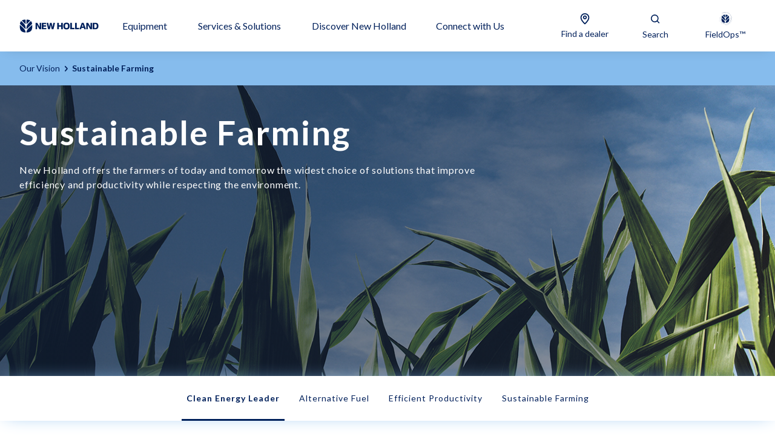

--- FILE ---
content_type: text/html; charset=utf-8
request_url: https://agriculture.newholland.com/en-us/nar/our-vision/sustainable-farming
body_size: 109046
content:
<!doctype html><html lang="en"><head><title data-rh="true">Sustainable Farming | New Holland</title><meta data-rh="true" name="description" content="New Holland offers the farmers the widest choice of accessible solutions that improve efficiency and productivity, whilst respecting the environment."/><meta data-rh="true" http-equiv="content-language" content="en-US"/><meta data-rh="true" property="og:title" content="Sustainable Farming | New Holland"/><meta data-rh="true" property="og:site_name" content="Sustainable Farming | New Holland"/><meta data-rh="true" property="og:url" content="https://agriculture.newholland.com/en-us/nar/our-vision/sustainable-farming"/><meta data-rh="true" property="og:image" content="https://cnhi-p-001-delivery.sitecorecontenthub.cloud/api/public/content/5ce9f782ce7f4af48ba69cb44fc3ddd9?v=8b6ae85d"/><meta data-rh="true" property="og:type" content="website"/><meta data-rh="true" property="og:description" content="New Holland offers the farmers the widest choice of accessible solutions that improve efficiency and productivity, whilst respecting the environment."/><meta data-rh="true" property="og:locale" content="en-US"/><meta data-rh="true" name="twitter:card" content="summary"/><meta data-rh="true" name="twitter:site" content="@NHAgriculture"/><meta data-rh="true" name="twitter:title" content="Sustainable Farming"/><meta data-rh="true" name="twitter:description" content="New Holland offers the farmers the widest choice of accessible solutions that improve efficiency and productivity, whilst respecting the environment."/><meta data-rh="true" name="twitter:image" content="https://cnhi-p-001-delivery.sitecorecontenthub.cloud/api/public/content/5ce9f782ce7f4af48ba69cb44fc3ddd9?v=8b6ae85d"/><link data-rh="true" rel="stylesheet" type="text/css" href="https://cnhi-p-001-delivery.sitecorecontenthub.cloud/api/public/content/e40a4da284894b64927a26424cec9e13?v=4aeae42c"/><link data-rh="true" rel="shortcut icon" href="https://cnhi-p-001-delivery.sitecorecontenthub.cloud/api/public/content/a4b02252be4d421790fb5f6ac7b4cfbf?v=daa7aced"/><link data-rh="true" rel="canonical" href="https://agriculture.newholland.com/en-us/nar/our-vision/sustainable-farming"/><link data-rh="true" hrefLang="en-ca" href="https://agriculture.newholland.com/en-us/nar/our-vision/sustainable-farming" rel="alternate"/><link data-rh="true" hrefLang="en-us" href="https://agriculture.newholland.com/en-us/nar/our-vision/sustainable-farming" rel="alternate"/><link data-rh="true" hrefLang="fr-ca" href="https://agriculture.newholland.com/fr-ca/nar/notre-vision/agriculture-durable" rel="alternate"/><link data-rh="true" hrefLang="en-gb" href="https://agriculture.newholland.com/en-gb/europe/our-vision/sustainable-farming" rel="alternate"/><link data-rh="true" hrefLang="es-es" href="https://agriculture.newholland.com/es-es/europe/nuestra-vision/agricultura-sostenible" rel="alternate"/><link data-rh="true" hrefLang="nl-be" href="https://agriculture.newholland.com/nl-be/europe/onze-visie/duurzame-landbouw" rel="alternate"/><link data-rh="true" hrefLang="fr-fr" href="https://agriculture.newholland.com/fr-fr/europe/notre-vision/agriculture-durable" rel="alternate"/><link data-rh="true" hrefLang="pl-pl" href="https://agriculture.newholland.com/pl-pl/europe/nasza-wizja/zrownowazone-rolnictwo" rel="alternate"/><link data-rh="true" hrefLang="da-dk" href="https://agriculture.newholland.com/da/europe/vores-vision/baeredygtigt-landbrug" rel="alternate"/><link data-rh="true" hrefLang="sv-se" href="https://agriculture.newholland.com/sv-se/europe/var-vision/hallbart-jordbruk" rel="alternate"/><link data-rh="true" hrefLang="en-ie" href="https://agriculture.newholland.com/en-ie/europe/our-vision/sustainable-farming" rel="alternate"/><link data-rh="true" hrefLang="fr-be" href="https://agriculture.newholland.com/fr-be/europe/notre-vision/agriculture-durable" rel="alternate"/><link data-rh="true" hrefLang="de-at" href="https://agriculture.newholland.com/de-at/europe/unsere-vision/nachhaltige-landwirtschaft" rel="alternate"/><link data-rh="true" hrefLang="nl-nl" href="https://agriculture.newholland.com/nl-nl/europe/onze-visie/duurzame-landbouw" rel="alternate"/><link data-rh="true" hrefLang="de-de" href="https://agriculture.newholland.com/de-de/europe/unsere-vision/nachhaltige-landwirtschaft" rel="alternate"/><link data-rh="true" hrefLang="pt-pt" href="https://agriculture.newholland.com/pt-pt/europe/a-nossa-visao/agricultura-sustentavel" rel="alternate"/><link data-rh="true" hrefLang="it-it" href="https://agriculture.newholland.com/it-it/europe/la-nostra-visione/agricoltura-sostenibile" rel="alternate"/><link data-rh="true" hrefLang="en-au" href="https://agriculture.newholland.com/en-au/oceania/our-vision/sustainable-farming" rel="alternate"/><link data-rh="true" hrefLang="en-nz" href="https://agriculture.newholland.com/en-nz/oceania/our-vision/sustainable-farming" rel="alternate"/><link data-rh="true" hrefLang="en-in" href="https://agriculture.newholland.com/en/india/our-vision/sustainable-farming" rel="alternate"/><link data-rh="true" hrefLang="hi-in" href="https://agriculture.newholland.com/hi-in/india/our-vision/sustainable-farming" rel="alternate"/><link data-rh="true" hrefLang="es-mx" href="https://agriculture.newholland.com/es-mx/mexico/nuestra-vision/agricultura-sostenible" rel="alternate"/><link data-rh="true" hrefLang="en-ae" href="https://agriculture.newholland.com/en/africamiddleeast/our-vision/sustainable-farming" rel="alternate"/><link data-rh="true" hrefLang="en-bh" href="https://agriculture.newholland.com/en/africamiddleeast/our-vision/sustainable-farming" rel="alternate"/><link data-rh="true" hrefLang="en-iq" href="https://agriculture.newholland.com/en/africamiddleeast/our-vision/sustainable-farming" rel="alternate"/><link data-rh="true" hrefLang="en-ir" href="https://agriculture.newholland.com/en/africamiddleeast/our-vision/sustainable-farming" rel="alternate"/><link data-rh="true" hrefLang="en-jo" href="https://agriculture.newholland.com/en/africamiddleeast/our-vision/sustainable-farming" rel="alternate"/><link data-rh="true" hrefLang="en-kw" href="https://agriculture.newholland.com/en/africamiddleeast/our-vision/sustainable-farming" rel="alternate"/><link data-rh="true" hrefLang="en-lb" href="https://agriculture.newholland.com/en/africamiddleeast/our-vision/sustainable-farming" rel="alternate"/><link data-rh="true" hrefLang="en-ly" href="https://agriculture.newholland.com/en/africamiddleeast/our-vision/sustainable-farming" rel="alternate"/><link data-rh="true" hrefLang="en-om" href="https://agriculture.newholland.com/en/africamiddleeast/our-vision/sustainable-farming" rel="alternate"/><link data-rh="true" hrefLang="en-ps" href="https://agriculture.newholland.com/en/africamiddleeast/our-vision/sustainable-farming" rel="alternate"/><link data-rh="true" hrefLang="en-qa" href="https://agriculture.newholland.com/en/africamiddleeast/our-vision/sustainable-farming" rel="alternate"/><link data-rh="true" hrefLang="en-sa" href="https://agriculture.newholland.com/en/africamiddleeast/our-vision/sustainable-farming" rel="alternate"/><link data-rh="true" hrefLang="en-sd" href="https://agriculture.newholland.com/en/africamiddleeast/our-vision/sustainable-farming" rel="alternate"/><link data-rh="true" hrefLang="en-sy" href="https://agriculture.newholland.com/en/africamiddleeast/our-vision/sustainable-farming" rel="alternate"/><link data-rh="true" hrefLang="en-ye" href="https://agriculture.newholland.com/en/africamiddleeast/our-vision/sustainable-farming" rel="alternate"/><link data-rh="true" hrefLang="fr-ao" href="https://agriculture.newholland.com/fr/africamiddleeast/notre-vision/agriculture-durable" rel="alternate"/><link data-rh="true" hrefLang="fr-bf" href="https://agriculture.newholland.com/fr/africamiddleeast/notre-vision/agriculture-durable" rel="alternate"/><link data-rh="true" hrefLang="fr-bi" href="https://agriculture.newholland.com/fr/africamiddleeast/notre-vision/agriculture-durable" rel="alternate"/><link data-rh="true" hrefLang="fr-bj" href="https://agriculture.newholland.com/fr/africamiddleeast/notre-vision/agriculture-durable" rel="alternate"/><link data-rh="true" hrefLang="fr-bw" href="https://agriculture.newholland.com/fr/africamiddleeast/notre-vision/agriculture-durable" rel="alternate"/><link data-rh="true" hrefLang="fr-cd" href="https://agriculture.newholland.com/fr/africamiddleeast/notre-vision/agriculture-durable" rel="alternate"/><link data-rh="true" hrefLang="fr-cf" href="https://agriculture.newholland.com/fr/africamiddleeast/notre-vision/agriculture-durable" rel="alternate"/><link data-rh="true" hrefLang="fr-cg" href="https://agriculture.newholland.com/fr/africamiddleeast/notre-vision/agriculture-durable" rel="alternate"/><link data-rh="true" hrefLang="fr-ci" href="https://agriculture.newholland.com/fr/africamiddleeast/notre-vision/agriculture-durable" rel="alternate"/><link data-rh="true" hrefLang="fr-cm" href="https://agriculture.newholland.com/fr/africamiddleeast/notre-vision/agriculture-durable" rel="alternate"/><link data-rh="true" hrefLang="fr-cv" href="https://agriculture.newholland.com/fr/africamiddleeast/notre-vision/agriculture-durable" rel="alternate"/><link data-rh="true" hrefLang="fr-dj" href="https://agriculture.newholland.com/fr/africamiddleeast/notre-vision/agriculture-durable" rel="alternate"/><link data-rh="true" hrefLang="fr-dz" href="https://agriculture.newholland.com/fr/africamiddleeast/notre-vision/agriculture-durable" rel="alternate"/><link data-rh="true" hrefLang="fr-er" href="https://agriculture.newholland.com/fr/africamiddleeast/notre-vision/agriculture-durable" rel="alternate"/><link data-rh="true" hrefLang="fr-et" href="https://agriculture.newholland.com/fr/africamiddleeast/notre-vision/agriculture-durable" rel="alternate"/><link data-rh="true" hrefLang="fr-ga" href="https://agriculture.newholland.com/fr/africamiddleeast/notre-vision/agriculture-durable" rel="alternate"/><link data-rh="true" hrefLang="fr-gh" href="https://agriculture.newholland.com/fr/africamiddleeast/notre-vision/agriculture-durable" rel="alternate"/><link data-rh="true" hrefLang="fr-gm" href="https://agriculture.newholland.com/fr/africamiddleeast/notre-vision/agriculture-durable" rel="alternate"/><link data-rh="true" hrefLang="fr-gn" href="https://agriculture.newholland.com/fr/africamiddleeast/notre-vision/agriculture-durable" rel="alternate"/><link data-rh="true" hrefLang="fr-gq" href="https://agriculture.newholland.com/fr/africamiddleeast/notre-vision/agriculture-durable" rel="alternate"/><link data-rh="true" hrefLang="fr-gw" href="https://agriculture.newholland.com/fr/africamiddleeast/notre-vision/agriculture-durable" rel="alternate"/><link data-rh="true" hrefLang="fr-ke" href="https://agriculture.newholland.com/fr/africamiddleeast/notre-vision/agriculture-durable" rel="alternate"/><link data-rh="true" hrefLang="fr-km" href="https://agriculture.newholland.com/fr/africamiddleeast/notre-vision/agriculture-durable" rel="alternate"/><link data-rh="true" hrefLang="fr-lr" href="https://agriculture.newholland.com/fr/africamiddleeast/notre-vision/agriculture-durable" rel="alternate"/><link data-rh="true" hrefLang="fr-ls" href="https://agriculture.newholland.com/fr/africamiddleeast/notre-vision/agriculture-durable" rel="alternate"/><link data-rh="true" hrefLang="fr-ly" href="https://agriculture.newholland.com/fr/africamiddleeast/notre-vision/agriculture-durable" rel="alternate"/><link data-rh="true" hrefLang="fr-ma" href="https://agriculture.newholland.com/fr/africamiddleeast/notre-vision/agriculture-durable" rel="alternate"/><link data-rh="true" hrefLang="fr-mg" href="https://agriculture.newholland.com/fr/africamiddleeast/notre-vision/agriculture-durable" rel="alternate"/><link data-rh="true" hrefLang="fr-ml" href="https://agriculture.newholland.com/fr/africamiddleeast/notre-vision/agriculture-durable" rel="alternate"/><link data-rh="true" hrefLang="fr-mr" href="https://agriculture.newholland.com/fr/africamiddleeast/notre-vision/agriculture-durable" rel="alternate"/><link data-rh="true" hrefLang="fr-mu" href="https://agriculture.newholland.com/fr/africamiddleeast/notre-vision/agriculture-durable" rel="alternate"/><link data-rh="true" hrefLang="fr-mw" href="https://agriculture.newholland.com/fr/africamiddleeast/notre-vision/agriculture-durable" rel="alternate"/><link data-rh="true" hrefLang="fr-mz" href="https://agriculture.newholland.com/fr/africamiddleeast/notre-vision/agriculture-durable" rel="alternate"/><link data-rh="true" hrefLang="fr-na" href="https://agriculture.newholland.com/fr/africamiddleeast/notre-vision/agriculture-durable" rel="alternate"/><link data-rh="true" hrefLang="fr-ne" href="https://agriculture.newholland.com/fr/africamiddleeast/notre-vision/agriculture-durable" rel="alternate"/><link data-rh="true" hrefLang="fr-ng" href="https://agriculture.newholland.com/fr/africamiddleeast/notre-vision/agriculture-durable" rel="alternate"/><link data-rh="true" hrefLang="fr-rw" href="https://agriculture.newholland.com/fr/africamiddleeast/notre-vision/agriculture-durable" rel="alternate"/><link data-rh="true" hrefLang="fr-sc" href="https://agriculture.newholland.com/fr/africamiddleeast/notre-vision/agriculture-durable" rel="alternate"/><link data-rh="true" hrefLang="fr-sd" href="https://agriculture.newholland.com/fr/africamiddleeast/notre-vision/agriculture-durable" rel="alternate"/><link data-rh="true" hrefLang="fr-sl" href="https://agriculture.newholland.com/fr/africamiddleeast/notre-vision/agriculture-durable" rel="alternate"/><link data-rh="true" hrefLang="fr-so" href="https://agriculture.newholland.com/fr/africamiddleeast/notre-vision/agriculture-durable" rel="alternate"/><link data-rh="true" hrefLang="fr-ss" href="https://agriculture.newholland.com/fr/africamiddleeast/notre-vision/agriculture-durable" rel="alternate"/><link data-rh="true" hrefLang="fr-st" href="https://agriculture.newholland.com/fr/africamiddleeast/notre-vision/agriculture-durable" rel="alternate"/><link data-rh="true" hrefLang="fr-sz" href="https://agriculture.newholland.com/fr/africamiddleeast/notre-vision/agriculture-durable" rel="alternate"/><link data-rh="true" hrefLang="fr-td" href="https://agriculture.newholland.com/fr/africamiddleeast/notre-vision/agriculture-durable" rel="alternate"/><link data-rh="true" hrefLang="fr-tg" href="https://agriculture.newholland.com/fr/africamiddleeast/notre-vision/agriculture-durable" rel="alternate"/><link data-rh="true" hrefLang="fr-tn" href="https://agriculture.newholland.com/fr/africamiddleeast/notre-vision/agriculture-durable" rel="alternate"/><link data-rh="true" hrefLang="fr-tz" href="https://agriculture.newholland.com/fr/africamiddleeast/notre-vision/agriculture-durable" rel="alternate"/><link data-rh="true" hrefLang="fr-ug" href="https://agriculture.newholland.com/fr/africamiddleeast/notre-vision/agriculture-durable" rel="alternate"/><link data-rh="true" hrefLang="fr-za" href="https://agriculture.newholland.com/fr/africamiddleeast/notre-vision/agriculture-durable" rel="alternate"/><link data-rh="true" hrefLang="fr-zm" href="https://agriculture.newholland.com/fr/africamiddleeast/notre-vision/agriculture-durable" rel="alternate"/><link data-rh="true" hrefLang="fr-zw" href="https://agriculture.newholland.com/fr/africamiddleeast/notre-vision/agriculture-durable" rel="alternate"/><link data-rh="true" hrefLang="fr" href="https://agriculture.newholland.com/fr/africamiddleeast/notre-vision/agriculture-durable" rel="alternate"/><link data-rh="true" hrefLang="en-ao" href="https://agriculture.newholland.com/en-zw/africamiddleeast/our-vision/sustainable-farming" rel="alternate"/><link data-rh="true" hrefLang="en-bf" href="https://agriculture.newholland.com/en-zw/africamiddleeast/our-vision/sustainable-farming" rel="alternate"/><link data-rh="true" hrefLang="en-bi" href="https://agriculture.newholland.com/en-zw/africamiddleeast/our-vision/sustainable-farming" rel="alternate"/><link data-rh="true" hrefLang="en-bj" href="https://agriculture.newholland.com/en-zw/africamiddleeast/our-vision/sustainable-farming" rel="alternate"/><link data-rh="true" hrefLang="en-bw" href="https://agriculture.newholland.com/en-zw/africamiddleeast/our-vision/sustainable-farming" rel="alternate"/><link data-rh="true" hrefLang="en-cd" href="https://agriculture.newholland.com/en-zw/africamiddleeast/our-vision/sustainable-farming" rel="alternate"/><link data-rh="true" hrefLang="en-cf" href="https://agriculture.newholland.com/en-zw/africamiddleeast/our-vision/sustainable-farming" rel="alternate"/><link data-rh="true" hrefLang="en-cg" href="https://agriculture.newholland.com/en-zw/africamiddleeast/our-vision/sustainable-farming" rel="alternate"/><link data-rh="true" hrefLang="en-ci" href="https://agriculture.newholland.com/en-zw/africamiddleeast/our-vision/sustainable-farming" rel="alternate"/><link data-rh="true" hrefLang="en-cm" href="https://agriculture.newholland.com/en-zw/africamiddleeast/our-vision/sustainable-farming" rel="alternate"/><link data-rh="true" hrefLang="en-cv" href="https://agriculture.newholland.com/en-zw/africamiddleeast/our-vision/sustainable-farming" rel="alternate"/><link data-rh="true" hrefLang="en-dj" href="https://agriculture.newholland.com/en-zw/africamiddleeast/our-vision/sustainable-farming" rel="alternate"/><link data-rh="true" hrefLang="en-dz" href="https://agriculture.newholland.com/en-zw/africamiddleeast/our-vision/sustainable-farming" rel="alternate"/><link data-rh="true" hrefLang="en-eg" href="https://agriculture.newholland.com/en-zw/africamiddleeast/our-vision/sustainable-farming" rel="alternate"/><link data-rh="true" hrefLang="en-er" href="https://agriculture.newholland.com/en-zw/africamiddleeast/our-vision/sustainable-farming" rel="alternate"/><link data-rh="true" hrefLang="en-et" href="https://agriculture.newholland.com/en-zw/africamiddleeast/our-vision/sustainable-farming" rel="alternate"/><link data-rh="true" hrefLang="en-ga" href="https://agriculture.newholland.com/en-zw/africamiddleeast/our-vision/sustainable-farming" rel="alternate"/><link data-rh="true" hrefLang="en-gh" href="https://agriculture.newholland.com/en-zw/africamiddleeast/our-vision/sustainable-farming" rel="alternate"/><link data-rh="true" hrefLang="en-gm" href="https://agriculture.newholland.com/en-zw/africamiddleeast/our-vision/sustainable-farming" rel="alternate"/><link data-rh="true" hrefLang="en-gn" href="https://agriculture.newholland.com/en-zw/africamiddleeast/our-vision/sustainable-farming" rel="alternate"/><link data-rh="true" hrefLang="en-gq" href="https://agriculture.newholland.com/en-zw/africamiddleeast/our-vision/sustainable-farming" rel="alternate"/><link data-rh="true" hrefLang="en-gw" href="https://agriculture.newholland.com/en-zw/africamiddleeast/our-vision/sustainable-farming" rel="alternate"/><link data-rh="true" hrefLang="en-ke" href="https://agriculture.newholland.com/en-zw/africamiddleeast/our-vision/sustainable-farming" rel="alternate"/><link data-rh="true" hrefLang="en-km" href="https://agriculture.newholland.com/en-zw/africamiddleeast/our-vision/sustainable-farming" rel="alternate"/><link data-rh="true" hrefLang="en-lr" href="https://agriculture.newholland.com/en-zw/africamiddleeast/our-vision/sustainable-farming" rel="alternate"/><link data-rh="true" hrefLang="en-ls" href="https://agriculture.newholland.com/en-zw/africamiddleeast/our-vision/sustainable-farming" rel="alternate"/><link data-rh="true" hrefLang="en-ma" href="https://agriculture.newholland.com/en-zw/africamiddleeast/our-vision/sustainable-farming" rel="alternate"/><link data-rh="true" hrefLang="en-mg" href="https://agriculture.newholland.com/en-zw/africamiddleeast/our-vision/sustainable-farming" rel="alternate"/><link data-rh="true" hrefLang="en-ml" href="https://agriculture.newholland.com/en-zw/africamiddleeast/our-vision/sustainable-farming" rel="alternate"/><link data-rh="true" hrefLang="en-mr" href="https://agriculture.newholland.com/en-zw/africamiddleeast/our-vision/sustainable-farming" rel="alternate"/><link data-rh="true" hrefLang="en-mu" href="https://agriculture.newholland.com/en-zw/africamiddleeast/our-vision/sustainable-farming" rel="alternate"/><link data-rh="true" hrefLang="en-mw" href="https://agriculture.newholland.com/en-zw/africamiddleeast/our-vision/sustainable-farming" rel="alternate"/><link data-rh="true" hrefLang="en-mz" href="https://agriculture.newholland.com/en-zw/africamiddleeast/our-vision/sustainable-farming" rel="alternate"/><link data-rh="true" hrefLang="en-na" href="https://agriculture.newholland.com/en-zw/africamiddleeast/our-vision/sustainable-farming" rel="alternate"/><link data-rh="true" hrefLang="en-ne" href="https://agriculture.newholland.com/en-zw/africamiddleeast/our-vision/sustainable-farming" rel="alternate"/><link data-rh="true" hrefLang="en-ng" href="https://agriculture.newholland.com/en-zw/africamiddleeast/our-vision/sustainable-farming" rel="alternate"/><link data-rh="true" hrefLang="en-re" href="https://agriculture.newholland.com/en-zw/africamiddleeast/our-vision/sustainable-farming" rel="alternate"/><link data-rh="true" hrefLang="en-rw" href="https://agriculture.newholland.com/en-zw/africamiddleeast/our-vision/sustainable-farming" rel="alternate"/><link data-rh="true" hrefLang="en-sc" href="https://agriculture.newholland.com/en-zw/africamiddleeast/our-vision/sustainable-farming" rel="alternate"/><link data-rh="true" hrefLang="en-sh" href="https://agriculture.newholland.com/en-zw/africamiddleeast/our-vision/sustainable-farming" rel="alternate"/><link data-rh="true" hrefLang="en-sl" href="https://agriculture.newholland.com/en-zw/africamiddleeast/our-vision/sustainable-farming" rel="alternate"/><link data-rh="true" hrefLang="en-sn" href="https://agriculture.newholland.com/en-zw/africamiddleeast/our-vision/sustainable-farming" rel="alternate"/><link data-rh="true" hrefLang="en-so" href="https://agriculture.newholland.com/en-zw/africamiddleeast/our-vision/sustainable-farming" rel="alternate"/><link data-rh="true" hrefLang="en-ss" href="https://agriculture.newholland.com/en-zw/africamiddleeast/our-vision/sustainable-farming" rel="alternate"/><link data-rh="true" hrefLang="en-st" href="https://agriculture.newholland.com/en-zw/africamiddleeast/our-vision/sustainable-farming" rel="alternate"/><link data-rh="true" hrefLang="en-sz" href="https://agriculture.newholland.com/en-zw/africamiddleeast/our-vision/sustainable-farming" rel="alternate"/><link data-rh="true" hrefLang="en-td" href="https://agriculture.newholland.com/en-zw/africamiddleeast/our-vision/sustainable-farming" rel="alternate"/><link data-rh="true" hrefLang="en-tg" href="https://agriculture.newholland.com/en-zw/africamiddleeast/our-vision/sustainable-farming" rel="alternate"/><link data-rh="true" hrefLang="en-tn" href="https://agriculture.newholland.com/en-zw/africamiddleeast/our-vision/sustainable-farming" rel="alternate"/><link data-rh="true" hrefLang="en-tz" href="https://agriculture.newholland.com/en-zw/africamiddleeast/our-vision/sustainable-farming" rel="alternate"/><link data-rh="true" hrefLang="en-ug" href="https://agriculture.newholland.com/en-zw/africamiddleeast/our-vision/sustainable-farming" rel="alternate"/><link data-rh="true" hrefLang="en-yt" href="https://agriculture.newholland.com/en-zw/africamiddleeast/our-vision/sustainable-farming" rel="alternate"/><link data-rh="true" hrefLang="en-zm" href="https://agriculture.newholland.com/en-zw/africamiddleeast/our-vision/sustainable-farming" rel="alternate"/><link data-rh="true" hrefLang="en-zw" href="https://agriculture.newholland.com/en-zw/africamiddleeast/our-vision/sustainable-farming" rel="alternate"/><link data-rh="true" hrefLang="en-za" href="https://agriculture.newholland.com/en-za/africamiddleeast/our-vision/sustainable-farming" rel="alternate"/><link data-rh="true" hrefLang="en-af" href="https://agriculture.newholland.com/en/asiapacific/our-vision/sustainable-farming" rel="alternate"/><link data-rh="true" hrefLang="en-bd" href="https://agriculture.newholland.com/en/asiapacific/our-vision/sustainable-farming" rel="alternate"/><link data-rh="true" hrefLang="en-bn" href="https://agriculture.newholland.com/en/asiapacific/our-vision/sustainable-farming" rel="alternate"/><link data-rh="true" hrefLang="en-bt" href="https://agriculture.newholland.com/en/asiapacific/our-vision/sustainable-farming" rel="alternate"/><link data-rh="true" hrefLang="en-ck" href="https://agriculture.newholland.com/en/asiapacific/our-vision/sustainable-farming" rel="alternate"/><link data-rh="true" hrefLang="en-fj" href="https://agriculture.newholland.com/en/asiapacific/our-vision/sustainable-farming" rel="alternate"/><link data-rh="true" hrefLang="en-fm" href="https://agriculture.newholland.com/en/asiapacific/our-vision/sustainable-farming" rel="alternate"/><link data-rh="true" hrefLang="en-id" href="https://agriculture.newholland.com/en/asiapacific/our-vision/sustainable-farming" rel="alternate"/><link data-rh="true" hrefLang="en-jp" href="https://agriculture.newholland.com/en/asiapacific/our-vision/sustainable-farming" rel="alternate"/><link data-rh="true" hrefLang="en-kh" href="https://agriculture.newholland.com/en/asiapacific/our-vision/sustainable-farming" rel="alternate"/><link data-rh="true" hrefLang="en-ki" href="https://agriculture.newholland.com/en/asiapacific/our-vision/sustainable-farming" rel="alternate"/><link data-rh="true" hrefLang="en-kp" href="https://agriculture.newholland.com/en/asiapacific/our-vision/sustainable-farming" rel="alternate"/><link data-rh="true" hrefLang="en-kr" href="https://agriculture.newholland.com/en/asiapacific/our-vision/sustainable-farming" rel="alternate"/><link data-rh="true" hrefLang="en-la" href="https://agriculture.newholland.com/en/asiapacific/our-vision/sustainable-farming" rel="alternate"/><link data-rh="true" hrefLang="en-lk" href="https://agriculture.newholland.com/en/asiapacific/our-vision/sustainable-farming" rel="alternate"/><link data-rh="true" hrefLang="en-mh" href="https://agriculture.newholland.com/en/asiapacific/our-vision/sustainable-farming" rel="alternate"/><link data-rh="true" hrefLang="en-mm" href="https://agriculture.newholland.com/en/asiapacific/our-vision/sustainable-farming" rel="alternate"/><link data-rh="true" hrefLang="en-mn" href="https://agriculture.newholland.com/en/asiapacific/our-vision/sustainable-farming" rel="alternate"/><link data-rh="true" hrefLang="en-mv" href="https://agriculture.newholland.com/en/asiapacific/our-vision/sustainable-farming" rel="alternate"/><link data-rh="true" hrefLang="en-my" href="https://agriculture.newholland.com/en/asiapacific/our-vision/sustainable-farming" rel="alternate"/><link data-rh="true" hrefLang="en-np" href="https://agriculture.newholland.com/en/asiapacific/our-vision/sustainable-farming" rel="alternate"/><link data-rh="true" hrefLang="en-nr" href="https://agriculture.newholland.com/en/asiapacific/our-vision/sustainable-farming" rel="alternate"/><link data-rh="true" hrefLang="en-pg" href="https://agriculture.newholland.com/en/asiapacific/our-vision/sustainable-farming" rel="alternate"/><link data-rh="true" hrefLang="en-ph" href="https://agriculture.newholland.com/en/asiapacific/our-vision/sustainable-farming" rel="alternate"/><link data-rh="true" hrefLang="en-pk" href="https://agriculture.newholland.com/en/asiapacific/our-vision/sustainable-farming" rel="alternate"/><link data-rh="true" hrefLang="en-pw" href="https://agriculture.newholland.com/en/asiapacific/our-vision/sustainable-farming" rel="alternate"/><link data-rh="true" hrefLang="en-sb" href="https://agriculture.newholland.com/en/asiapacific/our-vision/sustainable-farming" rel="alternate"/><link data-rh="true" hrefLang="en-sg" href="https://agriculture.newholland.com/en/asiapacific/our-vision/sustainable-farming" rel="alternate"/><link data-rh="true" hrefLang="en-tl" href="https://agriculture.newholland.com/en/asiapacific/our-vision/sustainable-farming" rel="alternate"/><link data-rh="true" hrefLang="en-to" href="https://agriculture.newholland.com/en/asiapacific/our-vision/sustainable-farming" rel="alternate"/><link data-rh="true" hrefLang="en-tv" href="https://agriculture.newholland.com/en/asiapacific/our-vision/sustainable-farming" rel="alternate"/><link data-rh="true" hrefLang="en-vn" href="https://agriculture.newholland.com/en/asiapacific/our-vision/sustainable-farming" rel="alternate"/><link data-rh="true" hrefLang="en-vu" href="https://agriculture.newholland.com/en/asiapacific/our-vision/sustainable-farming" rel="alternate"/><link data-rh="true" hrefLang="en-ws" href="https://agriculture.newholland.com/en/asiapacific/our-vision/sustainable-farming" rel="alternate"/><link data-rh="true" hrefLang="th-th" href="https://agriculture.newholland.com/th-th/asiapacific/our-vision/sustainable-farming" rel="alternate"/><link data-rh="true" hrefLang="uk-ua" href="https://agriculture.newholland.com/uk-ua/ukraine/nashe-bachennya/staliy-rozvitok-silskogo-gospodarstva" rel="alternate"/><link data-rh="true" hrefLang="en-am" href="https://agriculture.newholland.com/en/cis/our-vision/sustainable-farming" rel="alternate"/><link data-rh="true" hrefLang="en-az" href="https://agriculture.newholland.com/en/cis/our-vision/sustainable-farming" rel="alternate"/><link data-rh="true" hrefLang="en-ge" href="https://agriculture.newholland.com/en/cis/our-vision/sustainable-farming" rel="alternate"/><link data-rh="true" hrefLang="en-kg" href="https://agriculture.newholland.com/en/cis/our-vision/sustainable-farming" rel="alternate"/><link data-rh="true" hrefLang="en-kz" href="https://agriculture.newholland.com/en/cis/our-vision/sustainable-farming" rel="alternate"/><link data-rh="true" hrefLang="en-tm" href="https://agriculture.newholland.com/en/cis/our-vision/sustainable-farming" rel="alternate"/><link data-rh="true" hrefLang="en-uz" href="https://agriculture.newholland.com/en/cis/our-vision/sustainable-farming" rel="alternate"/><link data-rh="true" hrefLang="ru-am" href="https://agriculture.newholland.com/ru-ru/cis/nashe-videnie/ustojchivoe-selskoe-hozyajstvo" rel="alternate"/><link data-rh="true" hrefLang="ru-az" href="https://agriculture.newholland.com/ru-ru/cis/nashe-videnie/ustojchivoe-selskoe-hozyajstvo" rel="alternate"/><link data-rh="true" hrefLang="ru-ge" href="https://agriculture.newholland.com/ru-ru/cis/nashe-videnie/ustojchivoe-selskoe-hozyajstvo" rel="alternate"/><link data-rh="true" hrefLang="ru-kg" href="https://agriculture.newholland.com/ru-ru/cis/nashe-videnie/ustojchivoe-selskoe-hozyajstvo" rel="alternate"/><link data-rh="true" hrefLang="ru-kz" href="https://agriculture.newholland.com/ru-ru/cis/nashe-videnie/ustojchivoe-selskoe-hozyajstvo" rel="alternate"/><link data-rh="true" hrefLang="ru-tm" href="https://agriculture.newholland.com/ru-ru/cis/nashe-videnie/ustojchivoe-selskoe-hozyajstvo" rel="alternate"/><link data-rh="true" hrefLang="ru-uz" href="https://agriculture.newholland.com/ru-ru/cis/nashe-videnie/ustojchivoe-selskoe-hozyajstvo" rel="alternate"/><link data-rh="true" hrefLang="ru-ru" href="https://agriculture.newholland.com/ru-ru/cis/nashe-videnie/ustojchivoe-selskoe-hozyajstvo" rel="alternate"/><link data-rh="true" hrefLang="en-am" href="https://agriculture.newholland.com/en-nz/cis/our-vision/sustainable-farming" rel="alternate"/><link data-rh="true" hrefLang="en-az" href="https://agriculture.newholland.com/en-nz/cis/our-vision/sustainable-farming" rel="alternate"/><link data-rh="true" hrefLang="en-ge" href="https://agriculture.newholland.com/en-nz/cis/our-vision/sustainable-farming" rel="alternate"/><link data-rh="true" hrefLang="en-kg" href="https://agriculture.newholland.com/en-nz/cis/our-vision/sustainable-farming" rel="alternate"/><link data-rh="true" hrefLang="en-kz" href="https://agriculture.newholland.com/en-nz/cis/our-vision/sustainable-farming" rel="alternate"/><link data-rh="true" hrefLang="en-tm" href="https://agriculture.newholland.com/en-nz/cis/our-vision/sustainable-farming" rel="alternate"/><link data-rh="true" hrefLang="en-uz" href="https://agriculture.newholland.com/en-nz/cis/our-vision/sustainable-farming" rel="alternate"/><meta charset="utf-8"/><meta name="viewport" content="width=device-width,initial-scale=1"/><meta name="theme-color" content="#000000"/><title></title><link rel="preload" href="https://fonts.googleapis.com/css2?family=Lato:wght@300;400;700&display=swap" as="style" onload='this.onload=null,this.rel="stylesheet"'/><script>
// akam-sw.js install script version 1.3.6
"serviceWorker"in navigator&&"find"in[]&&function(){var e=new Promise(function(e){"complete"===document.readyState||!1?e():(window.addEventListener("load",function(){e()}),setTimeout(function(){"complete"!==document.readyState&&e()},1e4))}),n=window.akamServiceWorkerInvoked,r="1.3.6";if(n)aka3pmLog("akam-setup already invoked");else{window.akamServiceWorkerInvoked=!0,window.aka3pmLog=function(){window.akamServiceWorkerDebug&&console.log.apply(console,arguments)};function o(e){(window.BOOMR_mq=window.BOOMR_mq||[]).push(["addVar",{"sm.sw.s":e,"sm.sw.v":r}])}var i="/akam-sw.js",a=new Map;navigator.serviceWorker.addEventListener("message",function(e){var n,r,o=e.data;if(o.isAka3pm)if(o.command){var i=(n=o.command,(r=a.get(n))&&r.length>0?r.shift():null);i&&i(e.data.response)}else if(o.commandToClient)switch(o.commandToClient){case"enableDebug":window.akamServiceWorkerDebug||(window.akamServiceWorkerDebug=!0,aka3pmLog("Setup script debug enabled via service worker message"),v());break;case"boomerangMQ":o.payload&&(window.BOOMR_mq=window.BOOMR_mq||[]).push(o.payload)}aka3pmLog("akam-sw message: "+JSON.stringify(e.data))});var t=function(e){return new Promise(function(n){var r,o;r=e.command,o=n,a.has(r)||a.set(r,[]),a.get(r).push(o),navigator.serviceWorker.controller&&(e.isAka3pm=!0,navigator.serviceWorker.controller.postMessage(e))})},c=function(e){return t({command:"navTiming",navTiming:e})},s=null,m={},d=function(){var e=i;return s&&(e+="?othersw="+encodeURIComponent(s)),function(e,n){return new Promise(function(r,i){aka3pmLog("Registering service worker with URL: "+e),navigator.serviceWorker.register(e,n).then(function(e){aka3pmLog("ServiceWorker registration successful with scope: ",e.scope),r(e),o(1)}).catch(function(e){aka3pmLog("ServiceWorker registration failed: ",e),o(0),i(e)})})}(e,m)},g=navigator.serviceWorker.__proto__.register;if(navigator.serviceWorker.__proto__.register=function(n,r){return n.includes(i)?g.call(this,n,r):(aka3pmLog("Overriding registration of service worker for: "+n),s=new URL(n,window.location.href),m=r,navigator.serviceWorker.controller?new Promise(function(n,r){var o=navigator.serviceWorker.controller.scriptURL;if(o.includes(i)){var a=encodeURIComponent(s);o.includes(a)?(aka3pmLog("Cancelling registration as we already integrate other SW: "+s),navigator.serviceWorker.getRegistration().then(function(e){n(e)})):e.then(function(){aka3pmLog("Unregistering existing 3pm service worker"),navigator.serviceWorker.getRegistration().then(function(e){e.unregister().then(function(){return d()}).then(function(e){n(e)}).catch(function(e){r(e)})})})}else aka3pmLog("Cancelling registration as we already have akam-sw.js installed"),navigator.serviceWorker.getRegistration().then(function(e){n(e)})}):g.call(this,n,r))},navigator.serviceWorker.controller){var u=navigator.serviceWorker.controller.scriptURL;u.includes("/akam-sw.js")||u.includes("/akam-sw-preprod.js")||u.includes("/threepm-sw.js")||(aka3pmLog("Detected existing service worker. Removing and re-adding inside akam-sw.js"),s=new URL(u,window.location.href),e.then(function(){navigator.serviceWorker.getRegistration().then(function(e){m={scope:e.scope},e.unregister(),d()})}))}else e.then(function(){window.akamServiceWorkerPreprod&&(i="/akam-sw-preprod.js"),d()});if(window.performance){var w=window.performance.timing,l=w.responseEnd-w.responseStart;c(l)}e.then(function(){t({command:"pageLoad"})});var k=!1;function v(){window.akamServiceWorkerDebug&&!k&&(k=!0,aka3pmLog("Initializing debug functions at window scope"),window.aka3pmInjectSwPolicy=function(e){return t({command:"updatePolicy",policy:e})},window.aka3pmDisableInjectedPolicy=function(){return t({command:"disableInjectedPolicy"})},window.aka3pmDeleteInjectedPolicy=function(){return t({command:"deleteInjectedPolicy"})},window.aka3pmGetStateAsync=function(){return t({command:"getState"})},window.aka3pmDumpState=function(){aka3pmGetStateAsync().then(function(e){aka3pmLog(JSON.stringify(e,null,"\t"))})},window.aka3pmInjectTiming=function(e){return c(e)},window.aka3pmUpdatePolicyFromNetwork=function(){return t({command:"pullPolicyFromNetwork"})})}v()}}();</script>
<script nomodule src="/dist/nhag/polyfill.bundle.js"></script><noscript><link href="https://fonts.googleapis.com/css2?family=Lato:wght@300;400;700&display=swap" rel="stylesheet"/></noscript><style>.promo-banner__container{display:none}ul{list-style:none}</style><script defer="defer" src="/dist/nhag/static/js/main.dc614690.js"></script><link href="/dist/nhag/static/css/main.f26752c1.css" rel="stylesheet">
<script>(window.BOOMR_mq=window.BOOMR_mq||[]).push(["addVar",{"rua.upush":"false","rua.cpush":"false","rua.upre":"false","rua.cpre":"false","rua.uprl":"false","rua.cprl":"false","rua.cprf":"false","rua.trans":"SJ-91ee9332-6d32-430b-bec5-bdf4ca0bd5c1","rua.cook":"true","rua.ims":"false","rua.ufprl":"false","rua.cfprl":"false","rua.isuxp":"false","rua.texp":"norulematch","rua.ceh":"false","rua.ueh":"false","rua.ieh.st":"0"}]);</script>
                              <script>!function(e){var n="https://s.go-mpulse.net/boomerang/";if("False"=="True")e.BOOMR_config=e.BOOMR_config||{},e.BOOMR_config.PageParams=e.BOOMR_config.PageParams||{},e.BOOMR_config.PageParams.pci=!0,n="https://s2.go-mpulse.net/boomerang/";if(window.BOOMR_API_key="5KU5V-WWSTL-H2LUP-P6RWN-K8FA6",function(){function e(){if(!o){var e=document.createElement("script");e.id="boomr-scr-as",e.src=window.BOOMR.url,e.async=!0,i.parentNode.appendChild(e),o=!0}}function t(e){o=!0;var n,t,a,r,d=document,O=window;if(window.BOOMR.snippetMethod=e?"if":"i",t=function(e,n){var t=d.createElement("script");t.id=n||"boomr-if-as",t.src=window.BOOMR.url,BOOMR_lstart=(new Date).getTime(),e=e||d.body,e.appendChild(t)},!window.addEventListener&&window.attachEvent&&navigator.userAgent.match(/MSIE [67]\./))return window.BOOMR.snippetMethod="s",void t(i.parentNode,"boomr-async");a=document.createElement("IFRAME"),a.src="about:blank",a.title="",a.role="presentation",a.loading="eager",r=(a.frameElement||a).style,r.width=0,r.height=0,r.border=0,r.display="none",i.parentNode.appendChild(a);try{O=a.contentWindow,d=O.document.open()}catch(_){n=document.domain,a.src="javascript:var d=document.open();d.domain='"+n+"';void(0);",O=a.contentWindow,d=O.document.open()}if(n)d._boomrl=function(){this.domain=n,t()},d.write("<bo"+"dy onload='document._boomrl();'>");else if(O._boomrl=function(){t()},O.addEventListener)O.addEventListener("load",O._boomrl,!1);else if(O.attachEvent)O.attachEvent("onload",O._boomrl);d.close()}function a(e){window.BOOMR_onload=e&&e.timeStamp||(new Date).getTime()}if(!window.BOOMR||!window.BOOMR.version&&!window.BOOMR.snippetExecuted){window.BOOMR=window.BOOMR||{},window.BOOMR.snippetStart=(new Date).getTime(),window.BOOMR.snippetExecuted=!0,window.BOOMR.snippetVersion=12,window.BOOMR.url=n+"5KU5V-WWSTL-H2LUP-P6RWN-K8FA6";var i=document.currentScript||document.getElementsByTagName("script")[0],o=!1,r=document.createElement("link");if(r.relList&&"function"==typeof r.relList.supports&&r.relList.supports("preload")&&"as"in r)window.BOOMR.snippetMethod="p",r.href=window.BOOMR.url,r.rel="preload",r.as="script",r.addEventListener("load",e),r.addEventListener("error",function(){t(!0)}),setTimeout(function(){if(!o)t(!0)},3e3),BOOMR_lstart=(new Date).getTime(),i.parentNode.appendChild(r);else t(!1);if(window.addEventListener)window.addEventListener("load",a,!1);else if(window.attachEvent)window.attachEvent("onload",a)}}(),"".length>0)if(e&&"performance"in e&&e.performance&&"function"==typeof e.performance.setResourceTimingBufferSize)e.performance.setResourceTimingBufferSize();!function(){if(BOOMR=e.BOOMR||{},BOOMR.plugins=BOOMR.plugins||{},!BOOMR.plugins.AK){var n="false"=="true"?1:0,t="cookiepresent",a="ck6z3cixhyruw2lm6nwq-f-1299c7cb4-clientnsv4-s.akamaihd.net",i="false"=="true"?2:1,o={"ak.v":"39","ak.cp":"1439352","ak.ai":parseInt("805053",10),"ak.ol":"0","ak.cr":14,"ak.ipv":4,"ak.proto":"h2","ak.rid":"54e84156","ak.r":35376,"ak.a2":n,"ak.m":"a","ak.n":"essl","ak.bpcip":"18.189.157.0","ak.cport":43108,"ak.gh":"23.62.35.76","ak.quicv":"","ak.tlsv":"tls1.3","ak.0rtt":"","ak.0rtt.ed":"","ak.csrc":"-","ak.acc":"","ak.t":"1768747885","ak.ak":"hOBiQwZUYzCg5VSAfCLimQ==JX7+N/aQzc4DcVrVASAjLYuW1+WnRe5kvklTkHgb67wFgAWelQQCpH6gZdFX1XsknZVv/[base64]/v+rK+EXELHRB7RudZal8Kd/4AOv50/oGRew/Ti6K5uJdIp8v7qiKyntj4NXbngy4ZLBSljxD60OIAmRTM=","ak.pv":"25","ak.dpoabenc":"","ak.tf":i};if(""!==t)o["ak.ruds"]=t;var r={i:!1,av:function(n){var t="http.initiator";if(n&&(!n[t]||"spa_hard"===n[t]))o["ak.feo"]=void 0!==e.aFeoApplied?1:0,BOOMR.addVar(o)},rv:function(){var e=["ak.bpcip","ak.cport","ak.cr","ak.csrc","ak.gh","ak.ipv","ak.m","ak.n","ak.ol","ak.proto","ak.quicv","ak.tlsv","ak.0rtt","ak.0rtt.ed","ak.r","ak.acc","ak.t","ak.tf"];BOOMR.removeVar(e)}};BOOMR.plugins.AK={akVars:o,akDNSPreFetchDomain:a,init:function(){if(!r.i){var e=BOOMR.subscribe;e("before_beacon",r.av,null,null),e("onbeacon",r.rv,null,null),r.i=!0}return this},is_complete:function(){return!0}}}}()}(window);</script></head><body glob-theme="nh-ag"><noscript>You need to enable JavaScript to run this app.</noscript><div id="root"><div><script type="text/javascript">
    !function(T,l,y){var S=T.location,k="script",D="instrumentationKey",C="ingestionendpoint",I="disableExceptionTracking",E="ai.device.",b="toLowerCase",w="crossOrigin",N="POST",e="appInsightsSDK",t=y.name||"appInsights";(y.name||T[e])&&(T[e]=t);var n=T[t]||function(d){var g=!1,f=!1,m={initialize:!0,queue:[],sv:"5",version:2,config:d};function v(e,t){var n={},a="Browser";return n[E+"id"]=a[b](),n[E+"type"]=a,n["ai.operation.name"]=S&&S.pathname||"_unknown_",n["ai.internal.sdkVersion"]="javascript:snippet_"+(m.sv||m.version),{time:function(){var e=new Date;function t(e){var t=""+e;return 1===t.length&&(t="0"+t),t}return e.getUTCFullYear()+"-"+t(1+e.getUTCMonth())+"-"+t(e.getUTCDate())+"T"+t(e.getUTCHours())+":"+t(e.getUTCMinutes())+":"+t(e.getUTCSeconds())+"."+((e.getUTCMilliseconds()/1e3).toFixed(3)+"").slice(2,5)+"Z"}(),iKey:e,name:"Microsoft.ApplicationInsights."+e.replace(/-/g,"")+"."+t,sampleRate:100,tags:n,data:{baseData:{ver:2}}}}var h=d.url||y.src;if(h){function a(e){var t,n,a,i,r,o,s,c,u,p,l;g=!0,m.queue=[],f||(f=!0,t=h,s=function(){var e={},t=d.connectionString;if(t)for(var n=t.split(";"),a=0;a<n.length;a++){var i=n[a].split("=");2===i.length&&(e[i[0][b]()]=i[1])}if(!e[C]){var r=e.endpointsuffix,o=r?e.location:null;e[C]="https://"+(o?o+".":"")+"dc."+(r||"services.visualstudio.com")}return e}(),c=s[D]||d[D]||"",u=s[C],p=u?u+"/v2/track":d.endpointUrl,(l=[]).push((n="SDK LOAD Failure: Failed to load Application Insights SDK script (See stack for details)",a=t,i=p,(o=(r=v(c,"Exception")).data).baseType="ExceptionData",o.baseData.exceptions=[{typeName:"SDKLoadFailed",message:n.replace(/./g,"-"),hasFullStack:!1,stack:n+"\nSnippet failed to load ["+a+"] -- Telemetry is disabled\nHelp Link: https://go.microsoft.com/fwlink/?linkid=2128109\nHost: "+(S&&S.pathname||"_unknown_")+"\nEndpoint: "+i,parsedStack:[]}],r)),l.push(function(e,t,n,a){var i=v(c,"Message"),r=i.data;r.baseType="MessageData";var o=r.baseData;return o.message='AI (Internal): 99 message:"'+("SDK LOAD Failure: Failed to load Application Insights SDK script (See stack for details) ("+n+")").replace(/"/g,"")+'"',o.properties={endpoint:a},i}(0,0,t,p)),function(e,t){if(JSON){var n=T.fetch;if(n&&!y.useXhr)n(t,{method:N,body:JSON.stringify(e),mode:"cors"});else if(XMLHttpRequest){var a=new XMLHttpRequest;a.open(N,t),a.setRequestHeader("Content-type","application/json"),a.send(JSON.stringify(e))}}}(l,p))}function i(e,t){f||setTimeout(function(){!t&&m.core||a()},500)}var e=function(){var n=l.createElement(k);n.src=h;var e=y[w];return!e&&""!==e||"undefined"==n[w]||(n[w]=e),n.onload=i,n.onerror=a,n.onreadystatechange=function(e,t){"loaded"!==n.readyState&&"complete"!==n.readyState||i(0,t)},n}();y.ld<0?l.getElementsByTagName("head")[0].appendChild(e):setTimeout(function(){l.getElementsByTagName(k)[0].parentNode.appendChild(e)},y.ld||0)}try{m.cookie=l.cookie}catch(p){}function t(e){for(;e.length;)!function(t){m[t]=function(){var e=arguments;g||m.queue.push(function(){m[t].apply(m,e)})}}(e.pop())}var n="track",r="TrackPage",o="TrackEvent";t([n+"Event",n+"PageView",n+"Exception",n+"Trace",n+"DependencyData",n+"Metric",n+"PageViewPerformance","start"+r,"stop"+r,"start"+o,"stop"+o,"addTelemetryInitializer","setAuthenticatedUserContext","clearAuthenticatedUserContext","flush"]),m.SeverityLevel={Verbose:0,Information:1,Warning:2,Error:3,Critical:4};var s=(d.extensionConfig||{}).ApplicationInsightsAnalytics||{};if(!0!==d[I]&&!0!==s[I]){var c="onerror";t(["_"+c]);var u=T[c];T[c]=function(e,t,n,a,i){var r=u&&u(e,t,n,a,i);return!0!==r&&m["_"+c]({message:e,url:t,lineNumber:n,columnNumber:a,error:i}),r},d.autoExceptionInstrumented=!0}return m}(y.cfg);function a(){y.onInit&&y.onInit(n)}(T[t]=n).queue&&0===n.queue.length?(n.queue.push(a),n.trackPageView({})):a()}(window,document,{
    src: "https://js.monitor.azure.com/scripts/b/ai.2.min.js", // The SDK URL Source
    // name: "appInsights", // Global SDK Instance name defaults to "appInsights" when not supplied
    // ld: 0, // Defines the load delay (in ms) before attempting to load the sdk. -1 = block page load and add to head. (default) = 0ms load after timeout,
    // useXhr: 1, // Use XHR instead of fetch to report failures (if available),
    crossOrigin: "anonymous", // When supplied this will add the provided value as the cross origin attribute on the script tag
    // onInit: null, // Once the application insights instance has loaded and initialized this callback function will be called with 1 argument -- the sdk instance (DO NOT ADD anything to the sdk.queue -- as they won't get called)
    cfg: { // Application Insights Configuration
      instrumentationKey:"c2e9ce54-6ca9-487d-9f1e-8267522b2323"
    }});
    </script></div><header><div id="sticky-top-wrapper" class="sticky-top-wrapper"></div></header><main><nav class="nav-bar nav-bar__no-hero-banner  "><div class="nav-bar__wrapper"><ul class="nav-bar__breadcrumb"><li class="nav-bar__item nav-bar__item--text">Our Vision<span class="icon-wrapper  nav-bar__chevron-icon" style="-webkit-mask-image:url(https://cnhi-p-001-delivery.sitecorecontenthub.cloud/api/public/content/34dc91011bac473a9aed280eda55a1c9?v=3f17f17a);-webkit-mask-size:cover;height:20px;width:20px" aria-label="arrow-chevron-right" role="img"></span></li><li class="nav-bar__item nav-bar__item--last">Sustainable Farming</li></ul><a class="link" href="/en-us/nar/"><span class="icon-wrapper  nav-bar__back-icon" style="-webkit-mask-image:url(https://cnhi-p-001-delivery.sitecorecontenthub.cloud/api/public/content/a96809d7d1304270bae52a2362f068fa?v=6f02d109);-webkit-mask-size:cover;height:24px;width:24px" aria-label="arrow-chevron-left" role="img"></span>Back</a></div></nav><div class="hero-banner"><div class="small-hero-banner"><picture class="small-hero-banner__image-wrapper"><source srcSet="https://cnhi-p-001-delivery.sitecorecontenthub.cloud/api/public/content/c54fa283f1c84703bee2b5b86b09c5af?v=5c222041" media="(max-width: 576px)" width="480" height="576"/><source srcSet="https://cnhi-p-001-delivery.sitecorecontenthub.cloud/api/public/content/933d1a804ef544ba80ebccd3351d72b7?v=b6d2a6af" media="(max-width: none)" width="480" height="1920"/><img loading="lazy" src="https://cnhi-p-001-delivery.sitecorecontenthub.cloud/api/public/content/933d1a804ef544ba80ebccd3351d72b7?v=b6d2a6af" alt="Sustainable Farming New Holland" class="small-hero-banner__image"/></picture><div class="small-hero-banner__content small-hero-banner__content--background"><h1 class="small-hero-banner__title">Sustainable Farming</h1><div class="rich-text color-inherit-link small-hero-banner__description">New Holland offers the farmers of today and tomorrow the widest choice of solutions that improve efficiency and productivity while respecting the environment.</div><div class="small-hero-banner__button-wrapper"></div></div></div></div><ul class="navigation-bar-mobile " role="menu"></ul><div class="navigation-bar-anchor-component "></div><div class=""><div class="card-column-layout card-layout--white"><div class="card-column-layout__header"><div class="heading"><span class="heading__eyebrow">YOUR SUSTAINABLE FARMING PARTNER  </span><h2 class="heading__title ">The Clean Energy Leader®</h2><div class="heading__link-wrapper"></div><div class="heading__subtitle rich-text">For over a decade, New Holland has established its title as the Clean Energy Leader&reg;. This position is earned through active promotion and development of renewable fuels, emissions reduction systems and sustainable agricultural technology. New Holland offers the farmers of today and tomorrow the widest choice of solutions that improve efficiency and productivity while respecting the environment.<br />
<br />
Rooted in the belief that farmers can use technology reduce dependence on fossil fuels, the New Holland Clean Energy Leader&reg; strategy is based on these key pillars - Alternative Fuels, Efficient Productivity and Sustainable Farming.</div></div></div><div class="card-column-layout__cards card-column-layout__cards--2ColumnLayout"><article class="card-column card-column--2ColumnLayout card-column--white card-column--on-load-animation " style="animation-delay:0ms"><div class="card-column__media card-column__media--2ColumnLayout"><img class="card-column__media-bg-image card-column__media-bg-image--2ColumnLayout" src="[data-uri]" alt="" loading="lazy"/><picture class="card-column__media-picture card-column__media-picture--2ColumnLayout"><source srcSet="https://cnhi-p-001-delivery.sitecorecontenthub.cloud/api/public/content/2030b780ce9e4dae84a10b449a18c04b?v=0da09dbe&amp;t=Size500" media="(max-width: 576px)"/><source srcSet="https://cnhi-p-001-delivery.sitecorecontenthub.cloud/api/public/content/2030b780ce9e4dae84a10b449a18c04b?v=0da09dbe&amp;t=Size1000" media="(max-width: none)" width="1080" height="1920"/><img loading="lazy" src="https://cnhi-p-001-delivery.sitecorecontenthub.cloud/api/public/content/2030b780ce9e4dae84a10b449a18c04b?v=0da09dbe&amp;t=Size1000" alt="Sustainable Farming New Holland - Carbon Footprint" class=""/></picture></div><div class="card-column__body-wrapper"><div class="card-column__body card-column__body--2ColumnLayout card-column__body--darkBlue "><div class="card-column__content-text"><div class="card-column__title card-layout__textcolor--darkBlue">Reduce your Carbon Footprint with ECOBraud </div><div class="card-column__description card-layout__textcolor--darkBlue rich-text">ECOBraud encompasses New Holland's complete range of viticulture equipment. Braud grape harvesters feature fuel-saving Intelligent Management technology. When working in conjunction with specialty tractors, this technology can reduce the in-vineyard carbon footprint by 40%. It also contributes to a 10% reduction in the overall carbon footprint of every bottle of wine produced.</div></div></div></div></article></div><div class="card-column-layout__footer"></div></div></div><div class="navigation-bar-anchor-component "></div><div class=""><div class="card-column-layout card-layout--white"><div class="card-column-layout__header"><div class="heading"><h2 class="heading__title ">Alternative Fuel</h2><div class="heading__link-wrapper"></div><div class="heading__subtitle rich-text">Farmers around the world are producing renewable clean energy using anaerobic digestion and biomass systems. The feedstocks used in these systems include agricultural waste by-products such as slurry, straw or maize combined with waste from the food industry and energy crops. Whatever the system, New Holland can provide the solution: from material handling to cultivation, through to planting and harvesting.</div></div></div><div class="card-column-layout__cards card-column-layout__cards--2ColumnLayout"><article class="card-column card-column--2ColumnLayout card-column--white card-column--on-load-animation " style="animation-delay:0ms"><div class="card-column__media card-column__media--2ColumnLayout"><img class="card-column__media-bg-image card-column__media-bg-image--2ColumnLayout" src="[data-uri]" alt="" loading="lazy"/><picture class="card-column__media-picture card-column__media-picture--2ColumnLayout"><source srcSet="https://cnhi-p-001-delivery.sitecorecontenthub.cloud/api/public/content/fa3af2b9347848a3b7ac6428f3b997bb?v=e7ad33c1&amp;t=Size500" media="(max-width: 576px)"/><source srcSet="https://cnhi-p-001-delivery.sitecorecontenthub.cloud/api/public/content/fa3af2b9347848a3b7ac6428f3b997bb?v=e7ad33c1&amp;t=Size1000" media="(max-width: none)" width="1080" height="1920"/><img loading="lazy" src="https://cnhi-p-001-delivery.sitecorecontenthub.cloud/api/public/content/fa3af2b9347848a3b7ac6428f3b997bb?v=e7ad33c1&amp;t=Size1000" alt="Sustainable Farming New Holland - Clean Energy Leader" class=""/></picture></div><div class="card-column__body-wrapper"><div class="card-column__body card-column__body--2ColumnLayout card-column__body--darkBlue "><div class="card-column__content-text"><div class="card-column__title card-layout__textcolor--darkBlue">Developing Alternative Fuel Technology Since 2006<br/></div><div class="card-column__description card-layout__textcolor--darkBlue rich-text">New Holland has been recognized as the Clean Energy Leader® since 2006. This was when New Holland became the first in the industry to offer 100% biodiesel compatibility, followed by the introduction of the hydrogen-powered concept tractor in 2009. We are still leading the way today, with the launch of the world’s first production methane tractor. Through New Holland’s alternative fuel solutions, farmers can power their tractors with the renewable fuel they have produced on their own farms.</div></div></div></div></article><article class="card-column card-column--2ColumnLayout card-column--white card-column--on-load-animation " style="animation-delay:150ms"><div class="card-column__media card-column__media--2ColumnLayout"><img class="card-column__media-bg-image card-column__media-bg-image--2ColumnLayout" src="[data-uri]" alt="" loading="lazy"/><picture class="card-column__media-picture card-column__media-picture--2ColumnLayout"><source srcSet="https://cnhi-p-001-delivery.sitecorecontenthub.cloud/api/public/content/86a2fb76c4ea4972b21996284fa85680?v=f45a6352&amp;t=Size500" media="(max-width: 576px)"/><source srcSet="https://cnhi-p-001-delivery.sitecorecontenthub.cloud/api/public/content/86a2fb76c4ea4972b21996284fa85680?v=f45a6352&amp;t=Size1000" media="(max-width: none)" width="1080" height="1920"/><img loading="lazy" src="https://cnhi-p-001-delivery.sitecorecontenthub.cloud/api/public/content/86a2fb76c4ea4972b21996284fa85680?v=f45a6352&amp;t=Size1000" alt="Sustainable Farming New Holland - Methane Tractor" class=""/></picture></div><div class="card-column__body-wrapper"><div class="card-column__body card-column__body--2ColumnLayout card-column__body--darkBlue "><div class="card-column__content-text"><div class="card-column__title card-layout__textcolor--darkBlue">T6.180 Methane Power Tractor</div><div class="card-column__description card-layout__textcolor--darkBlue rich-text">New Holland is committed to developing advanced propulsion technologies which reduce dependence on fossil fuels. This means that the farmer produces all of the energy required. The production T6 Methane Power tractor not only has 80% lower overall emissions than a standard tractor, but it also delivers exactly the same performance.&nbsp;</div></div><div class="card-column__content-buttons"><a title="" class="button p-yellow card-column__primary-cta" href="/en-us/nar/products/tractors-telehandlers/t6-180-methane-power" target="">EXPLORE T6.180 METHANE POWER</a><a href="https://youtu.be/rZ9Y25ydo_E?feature=shared" class="button s-blue card-column__secondary-cta" target="_self" rel="nofollow">WATCH VIDEO<div class="cta-arrow"><span class="icon-wrapper white " style="-webkit-mask-image:url(https://cnhi-p-001-delivery.sitecorecontenthub.cloud/api/public/content/34dc91011bac473a9aed280eda55a1c9?v=3f17f17a);-webkit-mask-size:cover;height:24px;width:24px" aria-label="arrow-chevron-right" role="img"></span></div></a></div></div></div></article><article class="card-column card-column--2ColumnLayout card-column--white card-column--on-load-animation " style="animation-delay:300ms"><div class="card-column__media card-column__media--2ColumnLayout"><img class="card-column__media-bg-image card-column__media-bg-image--2ColumnLayout" src="[data-uri]" alt="" loading="lazy"/><picture class="card-column__media-picture card-column__media-picture--2ColumnLayout"><source srcSet="https://cnhi-p-001-delivery.sitecorecontenthub.cloud/api/public/content/b8f2ead1e4e045b586eced44bf5c0535?v=7c16d1bc&amp;t=Size500" media="(max-width: 576px)"/><source srcSet="https://cnhi-p-001-delivery.sitecorecontenthub.cloud/api/public/content/b8f2ead1e4e045b586eced44bf5c0535?v=7c16d1bc&amp;t=Size1000" media="(max-width: none)" width="1080" height="1920"/><img loading="lazy" src="https://cnhi-p-001-delivery.sitecorecontenthub.cloud/api/public/content/b8f2ead1e4e045b586eced44bf5c0535?v=7c16d1bc&amp;t=Size1000" alt="Sustainable Farming New Holland - Energy Independent Farm" class=""/></picture></div><div class="card-column__body-wrapper"><div class="card-column__body card-column__body--2ColumnLayout card-column__body--darkBlue "><div class="card-column__content-text"><div class="card-column__title card-layout__textcolor--darkBlue">The Energy Independent Farm<sup>™</sup></div><div class="card-column__description card-layout__textcolor--darkBlue rich-text">The Energy Independent Farm concept is at the heart of New Holland’s Clean Energy Leader® strategy. The T6 Methane Power tractor is a key factor for completing the Energy Independent Farm™ concept, closing the loop of a complete CO<sub>2</sub>-neutral cycle – from field to energy generation and back to field.</div></div></div></div></article><article class="card-column card-column--2ColumnLayout card-column--white card-column--on-load-animation " style="animation-delay:450ms"><div class="card-column__media card-column__media--2ColumnLayout"><img class="card-column__media-bg-image card-column__media-bg-image--2ColumnLayout" src="[data-uri]" alt="" loading="lazy"/><picture class="card-column__media-picture card-column__media-picture--2ColumnLayout"><source srcSet="https://cnhi-p-001-delivery.sitecorecontenthub.cloud/api/public/content/6c0060dc0cdf456299a2e70ae0848f79?v=d535abf8&amp;t=Size500" media="(max-width: 576px)"/><source srcSet="https://cnhi-p-001-delivery.sitecorecontenthub.cloud/api/public/content/6c0060dc0cdf456299a2e70ae0848f79?v=d535abf8&amp;t=Size1000" media="(max-width: none)" width="414" height="736"/><img loading="lazy" src="https://cnhi-p-001-delivery.sitecorecontenthub.cloud/api/public/content/6c0060dc0cdf456299a2e70ae0848f79?v=d535abf8&amp;t=Size1000" alt="Sustainable Farming New Holland - Methane calculator" class=""/></picture></div><div class="card-column__body-wrapper"><div class="card-column__body card-column__body--2ColumnLayout card-column__body--darkBlue "><div class="card-column__content-text"><div class="card-column__title card-layout__textcolor--darkBlue">Methane Calculator</div><div class="card-column__description card-layout__textcolor--darkBlue rich-text">This calculator allows you to simulate the <strong>specific and personal running cost savings that can be achieved by using a T6 Methane Power tractor</strong>. The calculation takes into consideration fuel and servicing, including oil and fluids. Also it works out your CO<sub>2</sub> emission-reduction when using either natural gas or biomethane.</div></div><div class="card-column__content-buttons"><a class="button p-yellow card-column__primary-cta" href="/en-us/nar/our-vision/sustainable-farming/methane-calculator" target="_blank">CALCULATE YOUR SAVINGS</a></div></div></div></article></div><div class="card-column-layout__footer"></div></div></div><div class=""><div class="split-module split-module--right"><div class="react-reveal split-module__dot-image"><img src="[data-uri]" loading="lazy" role="none"/></div><div class="split-module__media-container"><div class="react-reveal"><div class="media-carousel split-module__media-carousel"><div class="media-carousel__wrapper"><div class="slick-slider media-carousel__slider slick-initialized" dir="ltr"><div class="slick-list"><div class="slick-track" style="width:500%;left:-100%"><div data-index="-1" tabindex="-1" class="slick-slide slick-cloned" aria-hidden="true" style="width:20%"><div><div class="media-carousel-card__slide-wrapper split-module__media-height"><picture class="media-carousel-card__picture  "><source srcSet="https://cnhi-p-001-delivery.sitecorecontenthub.cloud/api/public/content/bcec2787cd674b23925d40328e78cd09?v=94334120&amp;t=Size500" media="(max-width: 576px)"/><source srcSet="https://cnhi-p-001-delivery.sitecorecontenthub.cloud/api/public/content/bcec2787cd674b23925d40328e78cd09?v=94334120&amp;t=Size1000" media="(max-width: none)" width="585" height="1040"/><img loading="lazy" src="https://cnhi-p-001-delivery.sitecorecontenthub.cloud/api/public/content/bcec2787cd674b23925d40328e78cd09?v=94334120&amp;t=Size1000" alt="T7 Methane Power Tractor" class=""/></picture></div></div></div><div data-index="0" class="slick-slide slick-active slick-current" tabindex="-1" aria-hidden="false" style="outline:none;width:20%"><div><div class="media-carousel-card__slide-wrapper split-module__media-height"><picture class="media-carousel-card__picture  "><source srcSet="https://cnhi-p-001-delivery.sitecorecontenthub.cloud/api/public/content/54af55e86c2640a9a518f01d4996efb6?v=d241875c&amp;t=Size500" media="(max-width: 576px)"/><source srcSet="https://cnhi-p-001-delivery.sitecorecontenthub.cloud/api/public/content/54af55e86c2640a9a518f01d4996efb6?v=d241875c&amp;t=Size1000" media="(max-width: none)" width="585" height="1040"/><img loading="lazy" src="https://cnhi-p-001-delivery.sitecorecontenthub.cloud/api/public/content/54af55e86c2640a9a518f01d4996efb6?v=d241875c&amp;t=Size1000" alt="T7 Methane Power Tractor in the field" class=""/></picture></div></div></div><div data-index="1" class="slick-slide" tabindex="-1" aria-hidden="true" style="outline:none;width:20%"><div><div class="media-carousel-card__slide-wrapper split-module__media-height"><picture class="media-carousel-card__picture  "><source srcSet="https://cnhi-p-001-delivery.sitecorecontenthub.cloud/api/public/content/bcec2787cd674b23925d40328e78cd09?v=94334120&amp;t=Size500" media="(max-width: 576px)"/><source srcSet="https://cnhi-p-001-delivery.sitecorecontenthub.cloud/api/public/content/bcec2787cd674b23925d40328e78cd09?v=94334120&amp;t=Size1000" media="(max-width: none)" width="585" height="1040"/><img loading="lazy" src="https://cnhi-p-001-delivery.sitecorecontenthub.cloud/api/public/content/bcec2787cd674b23925d40328e78cd09?v=94334120&amp;t=Size1000" alt="T7 Methane Power Tractor" class=""/></picture></div></div></div><div data-index="2" tabindex="-1" class="slick-slide slick-cloned" aria-hidden="true" style="width:20%"><div><div class="media-carousel-card__slide-wrapper split-module__media-height"><picture class="media-carousel-card__picture  "><source srcSet="https://cnhi-p-001-delivery.sitecorecontenthub.cloud/api/public/content/54af55e86c2640a9a518f01d4996efb6?v=d241875c&amp;t=Size500" media="(max-width: 576px)"/><source srcSet="https://cnhi-p-001-delivery.sitecorecontenthub.cloud/api/public/content/54af55e86c2640a9a518f01d4996efb6?v=d241875c&amp;t=Size1000" media="(max-width: none)" width="585" height="1040"/><img loading="lazy" src="https://cnhi-p-001-delivery.sitecorecontenthub.cloud/api/public/content/54af55e86c2640a9a518f01d4996efb6?v=d241875c&amp;t=Size1000" alt="T7 Methane Power Tractor in the field" class=""/></picture></div></div></div><div data-index="3" tabindex="-1" class="slick-slide slick-cloned" aria-hidden="true" style="width:20%"><div><div class="media-carousel-card__slide-wrapper split-module__media-height"><picture class="media-carousel-card__picture  "><source srcSet="https://cnhi-p-001-delivery.sitecorecontenthub.cloud/api/public/content/bcec2787cd674b23925d40328e78cd09?v=94334120&amp;t=Size500" media="(max-width: 576px)"/><source srcSet="https://cnhi-p-001-delivery.sitecorecontenthub.cloud/api/public/content/bcec2787cd674b23925d40328e78cd09?v=94334120&amp;t=Size1000" media="(max-width: none)" width="585" height="1040"/><img loading="lazy" src="https://cnhi-p-001-delivery.sitecorecontenthub.cloud/api/public/content/bcec2787cd674b23925d40328e78cd09?v=94334120&amp;t=Size1000" alt="T7 Methane Power Tractor" class=""/></picture></div></div></div></div></div></div><button class="media-carousel-arrows media-carousel-arrows--previous 
                media-carousel__animate-icons
                false
                false
              " aria-label="previousslide / item"><span class="icon-wrapper white " style="-webkit-mask-image:url(https://cnhi-p-001-delivery.sitecorecontenthub.cloud/api/public/content/a96809d7d1304270bae52a2362f068fa?v=6f02d109);-webkit-mask-size:cover;height:32px;width:32px" aria-label="arrow-chevron-left" role="img"></span></button><button class="
            carousel-transparent-nav-section
            carousel-transparent-nav-section--left
            
        " aria-label="leftslide / item"></button><ul class="media-carousel__controls false"><div class="carousel-dots-wrapper undefined 
     carousel-dots--dark-mode
    "><div class="carousel-dots carousel-dots--active"></div><div class="carousel-dots carousel-dots--std"></div></div></ul><button class="
            carousel-transparent-nav-section
            carousel-transparent-nav-section--right
            
        " aria-label="rightslide / item"></button><button class="media-carousel-arrows media-carousel-arrows--next 
                media-carousel__animate-icons
                false
                false
              " aria-label="nextslide / item"><span class="icon-wrapper white " style="-webkit-mask-image:url(https://cnhi-p-001-delivery.sitecorecontenthub.cloud/api/public/content/34dc91011bac473a9aed280eda55a1c9?v=3f17f17a);-webkit-mask-size:cover;height:32px;width:32px" aria-label="arrow-chevron-right" role="img"></span></button></div></div></div></div><div class="react-reveal split-module__text-container container"><h3 class="split-module__title">The All-New T7 Methane Power Tractor</h3><div class="rich-text split-module__text"><p>The recent debut of the T7.270 Methane Power tractor further expands New Holland's range of alternative fuel technology. The T7.270 Methane Power holds 178% more fuel than the T6.180 Methane Power and produces a maximum of 270 horsepower under all conditions. The tractor also features&nbsp;continuously variable transmission (CVT), which provides smoother driving and more efficient fuel consumption. </p>
<p>This increase in power and capability will allow more operators to benefit from the use of alternative energy in farming. The first production T7.270 Methane Power tractors will be available to purchase in the second half of 2024.</p></div><div class="split-module__buttons"><div class="split-module__pop-up "></div></div></div></div></div><div class="navigation-bar-anchor-component "></div><div class=""><div class="card-column-layout card-layout--white"><div class="card-column-layout__header"><div class="heading"><h2 class="heading__title ">Efficient Productivity</h2><div class="heading__link-wrapper"></div><div class="heading__subtitle rich-text">New Holland is committed to delivering sustainable, productive agriculture. Our products are more efficient than ever, increasing productivity while consuming less fuel. Advanced precision guidance keeps your productivity and your environmental credentials on track. <br /><br />New Holland provides a whole host of award-winning innovations such as efficient Auto and Dynamic Command™ transmissions and New Holland Intelligence Solutions operating conditions beyond human capabilities, ensure outstanding in-field performance. New Holland - improved productivity, enhanced efficiency.</div></div></div><div class="card-column-layout__cards card-column-layout__cards--2ColumnLayout"><article class="card-column card-column--2ColumnLayout card-column--white card-column--on-load-animation " style="animation-delay:0ms"><div class="card-column__media card-column__media--2ColumnLayout"><img class="card-column__media-bg-image card-column__media-bg-image--2ColumnLayout" src="[data-uri]" alt="" loading="lazy"/><picture class="card-column__media-picture card-column__media-picture--2ColumnLayout"><source srcSet="https://cnhi-p-001-delivery.sitecorecontenthub.cloud/api/public/content/2f5389dbc66b41dc9415921ad3bcca96?v=dac20a34&amp;t=Size500" media="(max-width: 576px)"/><source srcSet="https://cnhi-p-001-delivery.sitecorecontenthub.cloud/api/public/content/2f5389dbc66b41dc9415921ad3bcca96?v=dac20a34&amp;t=Size1000" media="(max-width: none)" width="414" height="736"/><img loading="lazy" src="https://cnhi-p-001-delivery.sitecorecontenthub.cloud/api/public/content/2f5389dbc66b41dc9415921ad3bcca96?v=dac20a34&amp;t=Size1000" alt="Sustainable Farming New Holland - FPT Industrial: the perfect partner" class=""/></picture></div><div class="card-column__body-wrapper"><div class="card-column__body card-column__body--2ColumnLayout card-column__body--darkBlue "><div class="card-column__content-text"><div class="card-column__title card-layout__textcolor--darkBlue">FPT Industrial: The Perfect Partner</div><div class="card-column__description card-layout__textcolor--darkBlue rich-text">New Holland is not alone when it comes to Stage V technology. We draw on the experience of FPT Industrial, a global leader in advanced powertrain technologies for agriculture, construction, marine, power generation and commercial vehicle applications. Development work on the SCR solution started in 1995. Within the last 8 years, over 1 million SCR engines have been produced for the agricultural, construction and haulage industries. This industry-leading SCR system has been continually refined and tested in these sectors. The result: optimized performance and ultimate reliability.</div></div></div></div></article><article class="card-column card-column--2ColumnLayout card-column--white card-column--on-load-animation " style="animation-delay:150ms"><div class="card-column__media card-column__media--2ColumnLayout"><img class="card-column__media-bg-image card-column__media-bg-image--2ColumnLayout" src="[data-uri]" alt="" loading="lazy"/><picture class="card-column__media-picture card-column__media-picture--2ColumnLayout"><source srcSet="https://cnhi-p-001-delivery.sitecorecontenthub.cloud/api/public/content/36b0c9451dfa430dbcaeab2515516efb?v=dbae9622&amp;t=Size500" media="(max-width: 576px)"/><source srcSet="https://cnhi-p-001-delivery.sitecorecontenthub.cloud/api/public/content/36b0c9451dfa430dbcaeab2515516efb?v=dbae9622&amp;t=Size1000" media="(max-width: none)" width="1080" height="1920"/><img loading="lazy" src="https://cnhi-p-001-delivery.sitecorecontenthub.cloud/api/public/content/36b0c9451dfa430dbcaeab2515516efb?v=dbae9622&amp;t=Size1000" alt="Sustainable Farming New Holland - Longer Service Intervals" class=""/></picture></div><div class="card-column__body-wrapper"><div class="card-column__body card-column__body--2ColumnLayout card-column__body--darkBlue "><div class="card-column__content-text"><div class="card-column__title card-layout__textcolor--darkBlue">Longer Service Intervals</div><div class="card-column__description card-layout__textcolor--darkBlue rich-text">Thanks to HI-eSCR 2 technology, the complete T6 and T7 ranges' already industry-leading service intervals have been extended by 25% to 750 hours. Telehandlers have been further increased to 1000 hours. T6 and T7 transmission service intervals have also been extended to 1500 hours.</div></div></div></div></article><article class="card-column card-column--2ColumnLayout card-column--white card-column--on-load-animation " style="animation-delay:300ms"><div class="card-column__media card-column__media--2ColumnLayout"><img class="card-column__media-bg-image card-column__media-bg-image--2ColumnLayout" src="[data-uri]" alt="" loading="lazy"/><picture class="card-column__media-picture card-column__media-picture--2ColumnLayout"><source srcSet="https://cnhi-p-001-delivery.sitecorecontenthub.cloud/api/public/content/ba2fd61440f848fb98c3b7da24b0edeb?v=a34442bf&amp;t=Size500" media="(max-width: 576px)"/><source srcSet="https://cnhi-p-001-delivery.sitecorecontenthub.cloud/api/public/content/ba2fd61440f848fb98c3b7da24b0edeb?v=a34442bf&amp;t=Size1000" media="(max-width: none)" width="414" height="736"/><img loading="lazy" src="https://cnhi-p-001-delivery.sitecorecontenthub.cloud/api/public/content/ba2fd61440f848fb98c3b7da24b0edeb?v=a34442bf&amp;t=Size1000" alt="Sustainable Farming New Holland - Ecoblue™ Hi-ESCR 2 Explained" class=""/></picture></div><div class="card-column__body-wrapper"><div class="card-column__body card-column__body--2ColumnLayout card-column__body--darkBlue "><div class="card-column__content-text"><div class="card-column__title card-layout__textcolor--darkBlue">Ecoblue<sup>™</sup> Hi-ESCR 2 Explained</div><div class="card-column__description card-layout__textcolor--darkBlue rich-text">The latest product launched by New Holland comply with Stage V emissions standards, which mandate a further 40% reduction of Particulate Matter content compared to previous Tier 4B / Stage 4 regulation. This is achieved thanks to the new HI-eSCR 2 technology developed by FPT Industrial. This innovative after treatment system is a maintenance-free, patented solution that minimizes operating costs.</div></div></div></div></article></div><div class="card-column-layout__footer"></div></div></div><div class=""><div class="split-module split-module--left"><div class="react-reveal split-module__dot-image"><img src="[data-uri]" loading="lazy" role="none"/></div><div class="split-module__media-container"><div class="react-reveal"><div class="media-carousel split-module__media-carousel"><div class="media-carousel__wrapper"><div class="slick-slider media-carousel__slider slick-initialized"><div class="slick-list"><div class="slick-track" style="width:100%;left:0%"><div data-index="0" class="slick-slide slick-active slick-current" tabindex="-1" aria-hidden="false" style="outline:none;width:100%"><div><div class="media-carousel-card__slide-wrapper split-module__media-height"><div class="media-carousel-card__focus-image"><div style="width:100%;height:100%" class=""><div class="youtube-video-wrapper"><div class="play-icon-center play-icon-defaults"><span class="icon-wrapper  youtube-video-wrapper__icon" style="-webkit-mask-image:url(https://cnhi-p-001-delivery.sitecorecontenthub.cloud/api/public/content/dc00e78c150d4a21a50bd2bbe45669b4?v=f40843ea);-webkit-mask-size:cover;height:24px;width:24px" aria-label="action-play" role="img"></span></div><picture class="media-carousel-card__picture  "><source srcSet="https://img.youtube.com/vi/PfJXeVdAXZk/maxresdefault.jpg?t=Size500" media="(max-width: 576px)"/><source srcSet="https://img.youtube.com/vi/PfJXeVdAXZk/maxresdefault.jpg?t=Size1000" media="(max-width: none)"/><img loading="lazy" src="https://img.youtube.com/vi/PfJXeVdAXZk/maxresdefault.jpg?t=Size1000" alt="" class=" youtube-video-wrapper"/></picture></div></div></div></div></div></div></div></div></div></div></div></div></div><div class="react-reveal split-module__text-container container"><h3 class="split-module__title">FPT Natural Gas Engine for Agriculture</h3><div class="rich-text split-module__text">Compared to conventional diesel engines, FPT Industrial’s Natural Gas engines cut pollutants by 80% in overall emissions, reduce vibration and noise (by up to 3 dBA), leading to a 50% reduction in drive-by-noise.<br /><br />

Performance is identical to that of an equivalent Diesel engine, particularly in terms of maximum power and torque. Its durability matches that of a standard power unit, and is complimented by running cost savings of up to 30%. <br /><br />

The NEF Natural Gas prototype is an in-line 6 cylinder engine, developing 180 hp peak power and 740 Nm maximum torque. It uses specifically developed FPT Industrial technology that minimizes fuel consumption to provide day-long autonomy.<br /><br /></div><div class="split-module__buttons"><div class="split-module__pop-up "></div></div></div></div></div><div class="navigation-bar-anchor-component "></div><div class=""><div class="card-column-layout card-layout--white"><div class="card-column-layout__header"><div class="heading"><h2 class="heading__title ">Sustainable Farming</h2><div class="heading__link-wrapper"></div><div class="heading__subtitle rich-text">New Holland has established a partnership with the “Il Raccolto” Farm in Bologna, Italy, to demonstrate sustainable farming practices through a circular economy model and a connected fleet environment. <br /><br />Il Raccolto shares the brand’s vision of environmentally and economically sustainable agriculture based on innovation, agriculture 4.0 technologies, and energy independence. It has become the first "New Holland Smart Farm," with developments following the Clean Energy Leader® strategy and demonstrating the resulting advanced solutions. It also supports New Holland’s research by providing agronomic data collected through the telematics systems on the machines at work in the farm.</div></div></div><div class="card-column-layout__cards card-column-layout__cards--2ColumnLayout"><article class="card-column card-column--2ColumnLayout card-column--white card-column--on-load-animation " style="animation-delay:0ms"><div class="card-column__media card-column__media--2ColumnLayout"><img class="card-column__media-bg-image card-column__media-bg-image--2ColumnLayout" src="[data-uri]" alt="" loading="lazy"/><picture class="card-column__media-picture card-column__media-picture--2ColumnLayout"><source srcSet="https://cnhi-p-001-delivery.sitecorecontenthub.cloud/api/public/content/918cb9b03f164bedad57ae1a40b06e97?v=f44bcf23&amp;t=Size500" media="(max-width: 576px)"/><source srcSet="https://cnhi-p-001-delivery.sitecorecontenthub.cloud/api/public/content/918cb9b03f164bedad57ae1a40b06e97?v=f44bcf23&amp;t=Size1000" media="(max-width: none)" width="414" height="736"/><img loading="lazy" src="https://cnhi-p-001-delivery.sitecorecontenthub.cloud/api/public/content/918cb9b03f164bedad57ae1a40b06e97?v=f44bcf23&amp;t=Size1000" alt="Sustainable Farming New Holland - Sustainability as a business approach" class=""/></picture></div><div class="card-column__body-wrapper"><div class="card-column__body card-column__body--2ColumnLayout card-column__body--darkBlue "><div class="card-column__content-text"><div class="card-column__title card-layout__textcolor--darkBlue">Sustainability as a Business Approach</div><div class="card-column__description card-layout__textcolor--darkBlue rich-text">The Il Raccolto Farm perfectly demonstrates how sustainability can go hand in hand with profitability by using the with the right approach supported by the right equipment and technologies. With 2,000 hectares, it is an arable and dairy farm, and vineyard. It grows cereals, wheat, livestock feed crops and seeds, as well as grapes. It produces milk for Parmigiano Reggiano cheese and Pignoletto wine – all to the high quality standards of DOP, DOC and IGP certification. It is a forward-looking operation that invests heavily in innovative technologies. It runs a fleet of more than 80 New Holland machines made up of the brand’s most advanced tractors, combine harvesters, forage harvesters, telehandlers, balers, light construction equipment and grape harvesters.</div></div></div></div></article><article class="card-column card-column--2ColumnLayout card-column--white card-column--on-load-animation " style="animation-delay:150ms"><div class="card-column__media card-column__media--2ColumnLayout"><img class="card-column__media-bg-image card-column__media-bg-image--2ColumnLayout" src="[data-uri]" alt="" loading="lazy"/><picture class="card-column__media-picture card-column__media-picture--2ColumnLayout"><source srcSet="https://cnhi-p-001-delivery.sitecorecontenthub.cloud/api/public/content/233fe33827eb45cb940bcf2d3ddf8ebe?v=34db6e76&amp;t=Size500" media="(max-width: 576px)"/><source srcSet="https://cnhi-p-001-delivery.sitecorecontenthub.cloud/api/public/content/233fe33827eb45cb940bcf2d3ddf8ebe?v=34db6e76&amp;t=Size1000" media="(max-width: none)" width="414" height="736"/><img loading="lazy" src="https://cnhi-p-001-delivery.sitecorecontenthub.cloud/api/public/content/233fe33827eb45cb940bcf2d3ddf8ebe?v=34db6e76&amp;t=Size1000" alt="Sustainable Farming New Holland - Energy Independent Farm Model" class=""/></picture></div><div class="card-column__body-wrapper"><div class="card-column__body card-column__body--2ColumnLayout card-column__body--darkBlue "><div class="card-column__content-text"><div class="card-column__title card-layout__textcolor--darkBlue">Energy Independent Farm<sup>™</sup> Model</div><div class="card-column__description card-layout__textcolor--darkBlue rich-text">Il Raccolto also shares New Holland&rsquo;s vision for alternative energy sources in farming. It operates its own anaerobic biodigester and produces biogas from the farm&rsquo;s agricultural waste. It plans to start production of biomethane and is working towards becoming entirely energy independent.<br />
<br />
This will enable New Holland to demonstrate its Energy Independent Farm model, where animal and food waste, crop residues or specific energy crops are used to generate biogas in a biodigester. The biogas is used to power the farm, and is refined into fuel-grade biomethane to power a New Holland Methane Power Tractor. The by-products of this complete process are used as natural fertilizers and help to improve soil quality. This closed-loop circular economy approach can achieve a carbon-neutral, or even carbon-negative agriculture.</div></div></div></div></article><article class="card-column card-column--2ColumnLayout card-column--white card-column--on-load-animation " style="animation-delay:300ms"><div class="card-column__media card-column__media--2ColumnLayout"><img class="card-column__media-bg-image card-column__media-bg-image--2ColumnLayout" src="[data-uri]" alt="" loading="lazy"/><picture class="card-column__media-picture card-column__media-picture--2ColumnLayout"><source srcSet="https://cnhi-p-001-delivery.sitecorecontenthub.cloud/api/public/content/239f4ceaf3d84076af2770cbedb440f8?v=3d303828&amp;t=Size500" media="(max-width: 576px)"/><source srcSet="https://cnhi-p-001-delivery.sitecorecontenthub.cloud/api/public/content/239f4ceaf3d84076af2770cbedb440f8?v=3d303828&amp;t=Size1000" media="(max-width: none)" width="414" height="736"/><img loading="lazy" src="https://cnhi-p-001-delivery.sitecorecontenthub.cloud/api/public/content/239f4ceaf3d84076af2770cbedb440f8?v=3d303828&amp;t=Size1000" alt="Sustainable Farming New Holland - Smart Farm Experience" class=""/></picture></div><div class="card-column__body-wrapper"><div class="card-column__body card-column__body--2ColumnLayout card-column__body--darkBlue "><div class="card-column__content-text"><div class="card-column__title card-layout__textcolor--darkBlue">Smart Farm Experience</div><div class="card-column__description card-layout__textcolor--darkBlue rich-text">The Il Raccolto Farm has a multi-faceted role as the New Holland Smart Farm - it will be the brand’s official demonstration farm in Italy and the base for its European training team.  It will host events for its dealers and customers to enjoy the full experience of sustainable farming. It will also be a center for knowledge exchange with New Holland employees, aimed at improving the customer experience through an in-depth understanding of agriculture 4.0 technologies, the circular economy model and biomethane on the farm.</div></div></div></div></article><article class="card-column card-column--2ColumnLayout card-column--white card-column--on-load-animation " style="animation-delay:450ms"><div class="card-column__media card-column__media--2ColumnLayout"><img class="card-column__media-bg-image card-column__media-bg-image--2ColumnLayout" src="[data-uri]" alt="" loading="lazy"/><picture class="card-column__media-picture card-column__media-picture--2ColumnLayout"><source srcSet="https://cnhi-p-001-delivery.sitecorecontenthub.cloud/api/public/content/65755cf821f14b32babde7e5a4dfefe5?v=3712bbfd&amp;t=Size500" media="(max-width: 576px)"/><source srcSet="https://cnhi-p-001-delivery.sitecorecontenthub.cloud/api/public/content/65755cf821f14b32babde7e5a4dfefe5?v=3712bbfd&amp;t=Size1000" media="(max-width: none)" width="414" height="736"/><img loading="lazy" src="https://cnhi-p-001-delivery.sitecorecontenthub.cloud/api/public/content/65755cf821f14b32babde7e5a4dfefe5?v=3712bbfd&amp;t=Size1000" alt="Sustainable Farming New Holland - Agriculture 4.0" class=""/></picture></div><div class="card-column__body-wrapper"><div class="card-column__body card-column__body--2ColumnLayout card-column__body--darkBlue "><div class="card-column__content-text"><div class="card-column__title card-layout__textcolor--darkBlue">Agriculture 4.0</div><div class="card-column__description card-layout__textcolor--darkBlue rich-text">At the Il Raccolto Farm, New Holland demonstrates its vision for Agriculture 4.0, as many of the machines in the farm’s fleet are connected through New Holland FieldOps™ telematics. We know that a connected fleet provides more efficiency and uptime, which ultimately provides a higher ROI for customers. This partnership is another example of how New Holland is leading the future of farming by delivering the best digital and technology solutions to our customers.</div></div></div></div></article></div><div class="card-column-layout__footer"></div></div></div><div class=""><div class="split-module split-module--right"><div class="react-reveal split-module__dot-image"><img src="[data-uri]" loading="lazy" role="none"/></div><div class="split-module__media-container"><div class="react-reveal"><div class="media-carousel split-module__media-carousel"><div class="media-carousel__wrapper"><div class="slick-slider media-carousel__slider slick-initialized"><div class="slick-list"><div class="slick-track" style="width:100%;left:0%"><div data-index="0" class="slick-slide slick-active slick-current" tabindex="-1" aria-hidden="false" style="outline:none;width:100%"><div><div class="media-carousel-card__slide-wrapper split-module__media-height"><div class="media-carousel-card__focus-image"><div style="width:100%;height:100%" class=""><div class="youtube-video-wrapper"><div class="play-icon-center play-icon-defaults"><span class="icon-wrapper  youtube-video-wrapper__icon" style="-webkit-mask-image:url(https://cnhi-p-001-delivery.sitecorecontenthub.cloud/api/public/content/dc00e78c150d4a21a50bd2bbe45669b4?v=f40843ea);-webkit-mask-size:cover;height:24px;width:24px" aria-label="action-play" role="img"></span></div><picture class="media-carousel-card__picture  "><source srcSet="https://img.youtube.com/vi/JBZWAi-P8mg/maxresdefault.jpg?t=Size500" media="(max-width: 576px)"/><source srcSet="https://img.youtube.com/vi/JBZWAi-P8mg/maxresdefault.jpg?t=Size1000" media="(max-width: none)"/><img loading="lazy" src="https://img.youtube.com/vi/JBZWAi-P8mg/maxresdefault.jpg?t=Size1000" alt="" class=" youtube-video-wrapper"/></picture></div></div></div></div></div></div></div></div></div></div></div></div></div><div class="react-reveal split-module__text-container container"><h3 class="split-module__title">New Holland Smart Farm</h3><div class="rich-text split-module__text">The “Il Raccolto” Farm has become the first New Holland Smart Farm, sharing our vision of environmentally and economically sustainable agriculture based on innovation, agriculture 4.0 technologies, and energy independence.</div><div class="split-module__buttons"><div class="split-module__pop-up "></div></div></div></div></div></main><div id="modal-EE-section"></div><footer id="root-footer"><div class="social-media-section"><span class="social-media-section__social-icons"><a href="https://www.facebook.com/newhollandna" class="social-media-section__social-icon-link" title="Facebook" target="_blank" rel="nofollow"><span class="icon-wrapper  " style="-webkit-mask-image:url(https://cnhi-p-001-delivery.sitecorecontenthub.cloud/api/public/content/cc1458ed7c244dfe94a480c488824937?v=9f548f55);-webkit-mask-size:cover;height:20px;width:20px" aria-label="social-sharing-facebook" role="img"></span></a><a href="https://twitter.com/NHAgriculture" class="social-media-section__social-icon-link" title="Twitter" target="_blank" rel="nofollow"><span class="icon-wrapper  " style="-webkit-mask-image:url(https://cnhi-p-001-delivery.sitecorecontenthub.cloud/api/public/content/2991bddffaea43d7849fc0f5f07394b6?v=5ccc5668);-webkit-mask-size:cover;height:20px;width:20px" aria-label="X Social Media Icon" role="img"></span></a><a href="http://www.youtube.com/NewHollandNA" class="social-media-section__social-icon-link" title="YouTube" target="_blank" rel="nofollow"><span class="icon-wrapper  " style="-webkit-mask-image:url(https://cnhi-p-001-delivery.sitecorecontenthub.cloud/api/public/content/0f59618f7ce544539a53405ee59ff479?v=a002c0ef);-webkit-mask-size:cover;height:20px;width:20px" aria-label="social-sharing-youtube" role="img"></span></a><a href="https://www.instagram.com/newholland_northamerica/" class="social-media-section__social-icon-link" title="Instagram" target="_blank" rel="nofollow"><span class="icon-wrapper  " style="-webkit-mask-image:url(https://cnhi-p-001-delivery.sitecorecontenthub.cloud/api/public/content/c115e179e7764a808d14ef486a5f9531?v=b99a5710);-webkit-mask-size:cover;height:20px;width:20px" aria-label="social-sharing-instagram" role="img"></span></a><a href="https://www.linkedin.com/showcase/new-holland-agriculture/" class="social-media-section__social-icon-link" title="Linkedin" target="_blank" rel="nofollow"><span class="icon-wrapper  " style="-webkit-mask-image:url(https://cnhi-p-001-delivery.sitecorecontenthub.cloud/api/public/content/4a318596047247edafa5a30c66c79091?v=8ad629f1);-webkit-mask-size:cover;height:20px;width:20px" aria-label="social-sharing-linkedin" role="img"></span></a></span></div><div class="footer-wrapper"><div class="footer"><div class="footer__columns"><div class="footer-action-section"><div class="market-selector"><a class="market-selector__link" href="https://www.newholland.com/Pages/index.html?usermarketselection=1"><span class="icon-wrapper  market-selector__left-icon" style="-webkit-mask-image:url(https://cnhi-p-001-delivery.sitecorecontenthub.cloud/api/public/content/1fd2a651a66c458a9545aa728a578a4e?v=e74cf7bd);-webkit-mask-size:cover;height:18px;width:18px" aria-label="social-sharing-globe" role="img"></span><span class="market-selector__text">United States</span><span class="icon-wrapper  market-selector__right-icon" style="-webkit-mask-image:url(https://cnhi-p-001-delivery.sitecorecontenthub.cloud/api/public/content/34dc91011bac473a9aed280eda55a1c9?v=3f17f17a);-webkit-mask-size:cover;height:18px;width:18px" aria-label="arrow-chevron-right" role="img"></span></a></div><a href="tel://8666394563" class="phone-link" title="8666394563" target="" rel="nofollow"><img mediaid="" stylelabs-content-id="31348" thumbnailsrc="https://cnhi-p-001.sitecorecontenthub.cloud/api/gateway/31348/thumbnail" stylelabs-content-type="Image" alt="New Holland Top Service" height="32" width="140" vspace="" hspace="" class="phone-link__image" loading="lazy" src="https://cnhi-p-001-delivery.sitecorecontenthub.cloud/api/public/content/64654ffc0da34cfb97d00013656dc2ce?v=87a52e9a"/></a><div class="footer-cta"><div class="footer-cta__text">SIGN UP TO RECEIVE UPDATES FROM NEW HOLLAND</div><a class="button p-blue " href="/en-us/nar/connect-with-us/stay-in-touch" target="">STAY IN TOUCH</a></div></div><div class="accordions-columns"><div class="footer-accordion"><button class="footer-accordion__button"><span class="icon-wrapper  footer-accordion__icon" style="-webkit-mask-image:url(https://cnhi-p-001-delivery.sitecorecontenthub.cloud/api/public/content/62eea0bedcca47ea9f9daabb9d5e77e4?v=a520c972);-webkit-mask-size:cover;height:20px;width:20px" aria-label="arrow-chevron-down" role="img"></span><div class="footer-accordion__header footer-accordion__header--link"><a title="" class="" href="/en-us/nar/products" target="">EQUIPMENT &amp; SUPPORT</a></div></button><ul class="footer-accordion__list footer-accordion__list--collapsed"><li class="footer-accordion__item"><a title="" class="footer-accordion__link" href="/en-us/nar/products" target="">Products</a></li><li class="footer-accordion__item"><a title="" class="footer-accordion__link" href="/en-us/nar/inventory/shop-by-category" target="">Shop Inventory</a></li><li class="footer-accordion__item"><a title="" class="footer-accordion__link" href="/en-us/nar/services-and-solutions/parts" target="">Parts</a></li><li class="footer-accordion__item"><a title="" class="footer-accordion__link" href="/en-us/nar/services-and-solutions/service" target="">Service</a></li><li class="footer-accordion__item"><a title="" class="footer-accordion__link" href="/en-us/nar/services-and-solutions/financing" target="">Financing</a></li><li class="footer-accordion__item"><a title="" class="footer-accordion__link" href="/en-us/nar/services-and-solutions/offers-and-promotions" target="">Offers &amp; Promotions</a></li><li class="footer-accordion__item"><a title="" class="footer-accordion__link" href="/en-us/nar/connect-with-us/request-a-quote" target="">Request a Quote</a></li><li class="footer-accordion__item"><a title="" class="footer-accordion__link" href="/en-us/nar/build-and-price/products" target="">Build &amp; Price</a></li><li class="footer-accordion__item"><a title="" class="footer-accordion__link" href="/en-us/nar/services-and-solutions/compare" target="">Compare Specifications</a></li></ul></div></div><div class="accordions-columns"><div class="footer-accordion"><button class="footer-accordion__button"><span class="icon-wrapper  footer-accordion__icon" style="-webkit-mask-image:url(https://cnhi-p-001-delivery.sitecorecontenthub.cloud/api/public/content/62eea0bedcca47ea9f9daabb9d5e77e4?v=a520c972);-webkit-mask-size:cover;height:20px;width:20px" aria-label="arrow-chevron-down" role="img"></span><div class="footer-accordion__header footer-accordion__header--link"><a title="" class="" href="/en-us/nar/services-and-solutions/find-a-dealer" target="">CONNECT WITH US</a></div></button><ul class="footer-accordion__list footer-accordion__list--collapsed"><li class="footer-accordion__item"><a title="" class="footer-accordion__link" href="/en-us/nar/services-and-solutions/find-a-dealer" target="">Find a Dealer</a></li><li class="footer-accordion__item"><a title="" class="footer-accordion__link" href="/en-us/nar/connect-with-us/request-a-quote" target="">Request a Quote</a></li><li class="footer-accordion__item"><a title="" class="footer-accordion__link" href="/en-us/nar/connect-with-us/contact-us" target="">Contact Us</a></li><li class="footer-accordion__item"><a title="" class="footer-accordion__link" href="/en-us/nar/connect-with-us/stay-in-touch" target="">Email Signup</a></li><li class="footer-accordion__item"><a title="" class="footer-accordion__link" href="/en-us/nar/new-holland-world/new-holland-in-the-world/north-america/pennsylvania" target="">Plant Tours</a></li><li class="footer-accordion__item"><a title="" class="footer-accordion__link" href="/en-us/nar/new-holland-world/become-a-dealer" target="">Become a Dealer</a></li><li class="footer-accordion__item"><a href="https://www.cnh.com/en-US/Careers" class="footer-accordion__link" title="CNH careers" target="_blank" rel="nofollow">Careers</a></li><li class="footer-accordion__item"><a href="https://info.cnhindustrial.com/toptech" class="footer-accordion__link" target="" rel="nofollow">Top Tech School</a></li></ul></div></div><div class="accordions-columns"><div class="footer-accordion"><button class="footer-accordion__button"><span class="icon-wrapper  footer-accordion__icon" style="-webkit-mask-image:url(https://cnhi-p-001-delivery.sitecorecontenthub.cloud/api/public/content/62eea0bedcca47ea9f9daabb9d5e77e4?v=a520c972);-webkit-mask-size:cover;height:20px;width:20px" aria-label="arrow-chevron-down" role="img"></span><div class="footer-accordion__header footer-accordion__header--link"><a title="" class="" href="/en-us/nar/new-holland-world/new-holland-in-the-world" target="">EXPLORE</a></div></button><ul class="footer-accordion__list footer-accordion__list--collapsed"><li class="footer-accordion__item"><a title="" class="footer-accordion__link" href="/en-us/nar/new-holland-world/news" target="">New Holland News</a></li><li class="footer-accordion__item"><a title="Customer Stories" class="footer-accordion__link" href="/en-us/nar/new-holland-world/customer-stories" target="">Customer Stories</a></li><li class="footer-accordion__item"><a href="https://newhollconsumer.corpmerchandise.com/" class="footer-accordion__link" title="Merchandise" target="_blank" rel="nofollow">Shop New Holland</a></li><li class="footer-accordion__item"><a href="https://construction.newholland.com/en-us/northamerica/" class="footer-accordion__link" target="_blank" rel="nofollow">Visit New Holland Construction</a></li></ul></div></div><div class="accordions-columns"><div class="footer-accordion"><button class="footer-accordion__button"><span class="icon-wrapper  footer-accordion__icon" style="-webkit-mask-image:url(https://cnhi-p-001-delivery.sitecorecontenthub.cloud/api/public/content/62eea0bedcca47ea9f9daabb9d5e77e4?v=a520c972);-webkit-mask-size:cover;height:20px;width:20px" aria-label="arrow-chevron-down" role="img"></span><div class="footer-accordion__header footer-accordion__header--link"><a href="https://www.dmcretail.com/productSearch.aspx" target="_blank" rel="nofollow">RESOURCES</a></div></button><ul class="footer-accordion__list footer-accordion__list--collapsed"><li class="footer-accordion__item"><a href="https://media.cnhindustrial.com/NORTH-AMERICA/NEW-HOLLAND-AGRICULTURE?_ga=2.14954165.2041976012.1654530525-938670173.1654530524" class="footer-accordion__link" title="Newsroom" target="_blank" rel="nofollow">Newsroom</a></li><li class="footer-accordion__item"><a href="https://dmcretail.com/newholland/default.aspx" class="footer-accordion__link" title="Technical publications" target="_blank" rel="nofollow">Technical Publications</a></li><li class="footer-accordion__item"><a href="https://www.mycnhstore.com/us/en/newhollandag/?utm_content=link&amp;utm_source=ag.newholland.com&amp;utm_medium=referral" class="footer-accordion__link" title="New Holland Parts Store" target="_blank" rel="nofollow">New Holland Parts Store</a></li><li class="footer-accordion__item"><a title="New Holland FieldOps™" class="footer-accordion__link" href="/en-us/nar/services-and-solutions/fieldops" target="">New Holland FieldOps™</a></li><li class="footer-accordion__item"><a title="" class="footer-accordion__link" href="/en-us/nar/services-and-solutions/apps" target="">View all Apps</a></li><li class="footer-accordion__item"><a title="" class="footer-accordion__link" href="/en-us/nar/services-and-solutions/brochures" target="">View all Brochures</a></li><li class="footer-accordion__item"><a title="" class="footer-accordion__link" href="/en-us/nar/services-and-solutions/prior-model-resources" target="">View Prior Model Resources</a></li></ul></div></div></div><div class="footer__bottom"><div class="footer__text"><ul class="footer-navigation"><li class="footer-navigation__item"><a title="Legal notices" class="footer-navigation__link" href="/en-us/nar/legals/legal-notices" target="">Legal notices</a></li><li class="footer-navigation__item"><a title="Terms of Use" class="footer-navigation__link" href="/en-us/nar/legals/terms-of-use" target="">Terms of Use</a></li><li class="footer-navigation__item"><a href="https://www.cnh.com/Privacy" class="footer-navigation__link" target="_blank" rel="nofollow">Privacy Notice</a></li><li class="footer-navigation__item"><a title="" class="footer-navigation__link" href="/en-us/nar/legals/do-not-sell-or-share-my-personal-information" target="">Do Not Sell Or Share My Personal Information</a></li><li class="footer-navigation__item"><button id="ot-sdk-btn" class="ot-sdk-show-settings footer-navigation__cookieBtn">Cookies Settings</button></li><li class="footer-navigation__item"><a href="https://cnhi-p-001-delivery.sitecorecontenthub.cloud/api/public/content/9576b880e1e1434bb578618e0fac1111?v=0d9f0f96" class="footer-navigation__link" title="California Privacy Notice At Collection" target="_blank" rel="nofollow">California Privacy Notice At Collection</a></li></ul><p class="footer__copyright-text">New Holland Agriculture a brand of CNH Industrial N.V. ©2026</p></div><div class="footer__back-to-top-wrapper"><div class="back-to-top"><p class="back-to-top__text">BACK TO TOP</p><button class="back-to-top__button" type="button"><span class="icon-wrapper white custom-arrow__icon" style="-webkit-mask-image:url(https://cnhi-p-001-delivery.sitecorecontenthub.cloud/api/public/content/b2eb336858c341fa8e39be091565f418?v=a8bab548);-webkit-mask-size:cover;height:32px;width:32px" aria-label="arrow-chevron-up" role="img"></span></button></div></div></div></div></div></footer><div class="loader "><div class="spinner__wrapper "><div class="spinner"><svg class="spinner__circle" viewBox="25 25 50 50"><circle class="spinner__path" cx="50" cy="50" r="20" fill="none" stroke-width="2" stroke-miterlimit="10"></circle></svg></div></div></div></div><script type="application/json" id="__JSS_STATE__">{"sitecore":{"context":{"pageEditing":false,"site":{"name":"cdnewholland"},"pageState":"normal","language":"en-US","itemPath":"\u002Fnar\u002Four-vision\u002Fsustainable-farming","analytics":{"googleAnalyticsId":"","googleTagManagerIds":["GTM-5QH4N7"],"googleTagManagerIdWithServerSideDomain":[{"tag":"GTM-PLDTNKN","domain":"https:\u002F\u002Fgtmsrv.agriculture.newholland.com"}],"matomoUrl":"","matomoId":"","matomoTagManagerContainer":"","marketoMunchkinId":"230-FLK-091","marketoMunchkinWsInfo":"","enableCustomerSurvey":false,"customerSurveyScript":"\u003Clink rel=\"stylesheet\" href=\"https:\u002F\u002Fcdn.roarinc.com\u002Fscripts\u002Froar.embed.survey-v1.0.0.css\"\u002F\u003E\u003Clink rel=\"stylesheet\" href=\"https:\u002F\u002Froarpublic.blob.core.windows.net\u002Fpublic\u002Froar.embed.survey-nhag-customized.css\"\u003E\u003Cscript src=\"https:\u002F\u002Fcdn.roarinc.com\u002Fscripts\u002Froar.embed.survey-v1.0.0.js\"\u003E\u003C\u002Fscript\u003E\u003Cscript\u003E        var cookieConsent = true;\tfunction OptanonWrapper() {  \t\tif (typeof OneTrust !== \"undefined\") {\t\tcookieConsent =\t\ttypeof OnetrustActiveGroups === \"string\" &&\t\tOnetrustActiveGroups !== \",C0001,\"; \t\tOneTrust?.OnConsentChanged(() =\u003E {        \t\tcookieConsent =          \ttypeof OnetrustActiveGroups === \"string\" &&          \tOnetrustActiveGroups !== \",C0001,\"; \t});                   new window.RoarEmbedSurvey(                {                    organization: \"1be435f1-0fd0-48b0-90b7-576105ad4cbc\",                    survey: \"cnhi-web-survey\",                    business: \"NHAG-NA\",                    language: \"en-US\",                    cookieConsent: cookieConsent,                    context:{                        \"siteName\": \"NHAG North America\"                    }                },                {                    popoverPosition: \"left\",                    popoverBtnStyle: \"fixed\",                    popoverClickOutsideClose: true,                    popoverAutoOpen: true,                    popoverAutoOpenDelay: 60,                    popoverAutoOpenContent: `                            \u003Cdiv style='text-align: center;'\u003E                                \u003Cbutton id='roarAutoPopOverConfirmBtn' style='font-size: 20px;padding: 8px 15px; background-color: #86bced; color: black; border: none; border-radius: 5px; cursor: pointer;'\u003ESTART SURVEY\u003C\u002Fbutton\u003E                            \u003C\u002Fdiv\u003E                        `                }            );      }}    \u003C\u002Fscript\u003E","audienceToken":"","region":"North America","language":"English","market":"North America","siteSection":"our-vision","siteSubsection":"sustainable-farming","productLine":null,"productSeries":null,"productModel":null,"applicationInsight":{"instrumentationKey":"c2e9ce54-6ca9-487d-9f1e-8267522b2323"}},"appName":"nhagUnitedStates","brand":"NewHolland","consentCookie":{"cookieKey":"0197c4bc-6018-79ee-9adc-8bacf27caf37","isAutoBlockingEnabled":false,"isHtmlLanguageDetected":true,"oneTrustStyle":"https:\u002F\u002Fcnhi-p-001-delivery.sitecorecontenthub.cloud\u002Fapi\u002Fpublic\u002Fcontent\u002Fe40a4da284894b64927a26424cec9e13?v=4aeae42c"},"defaultBackgroundImageParameters":{"desktopImageData":{"appStoreLogos":null,"googlePlayStoreLogo":null,"footerLogoImage":null,"newsListingCardImage":"https:\u002F\u002Fcnhi-p-001-delivery.sitecorecontenthub.cloud\u002Fapi\u002Fpublic\u002Fcontent\u002F3832869eef674478aeb72f581bc3a1f4?v=3bfa96f0","latestNewsCardImage":"https:\u002F\u002Fcnhi-p-001-delivery.sitecorecontenthub.cloud\u002Fapi\u002Fpublic\u002Fcontent\u002F3832869eef674478aeb72f581bc3a1f4?v=200f4a3e","specialOfferListingCardImage":"https:\u002F\u002Fcnhi-p-001-delivery.sitecorecontenthub.cloud\u002Fapi\u002Fpublic\u002Fcontent\u002F81f77960c4894f26ac6343c53dd034df?v=c45f7f8f","specialOfferDetailHeroBannerCardImage":"https:\u002F\u002Fcnhi-p-001-delivery.sitecorecontenthub.cloud\u002Fapi\u002Fpublic\u002Fcontent\u002F4b61b7e350034fc1b808ff876ee481ff?v=9ee8b586","eventsListingCardImage":null,"downloadBrochures":null},"mobileImageData":{"appStoreLogos":null,"googlePlayStoreLogo":null,"footerLogoImage":null,"newsListingCardImage":"https:\u002F\u002Fcnhi-p-001-delivery.sitecorecontenthub.cloud\u002Fapi\u002Fpublic\u002Fcontent\u002F3832869eef674478aeb72f581bc3a1f4?v=bb1cf986","latestNewsCardImage":"https:\u002F\u002Fcnhi-p-001-delivery.sitecorecontenthub.cloud\u002Fapi\u002Fpublic\u002Fcontent\u002F3832869eef674478aeb72f581bc3a1f4?v=b405e7e2","specialOfferListingCardImage":"https:\u002F\u002Fcnhi-p-001-delivery.sitecorecontenthub.cloud\u002Fapi\u002Fpublic\u002Fcontent\u002F81f77960c4894f26ac6343c53dd034df?v=73e7654c","specialOfferDetailHeroBannerCardImage":"https:\u002F\u002Fcnhi-p-001-delivery.sitecorecontenthub.cloud\u002Fapi\u002Fpublic\u002Fcontent\u002F25f957348e7f48429460046a4e1e3484?v=e9a1fb8a","eventsListingCardImage":null,"downloadBrochures":null}},"defaultBackgroundImageParametersV2":{"desktopImageData":{"logoImage":{"value":{"alt":"New Holland Agriculture","height":"82","width":"268","stylelabs-content-id":"12563298","thumbnailsrc":"https:\u002F\u002Fcnhi-p-001.sitecorecontenthub.cloud\u002Fapi\u002Fgateway\u002F12563298\u002Fthumbnail","src":"https:\u002F\u002Fcnhi-p-001-delivery.sitecorecontenthub.cloud\u002Fapi\u002Fpublic\u002Fcontent\u002Fc808762daaee4dcd848882fa5fc42eb7?v=e308403d","stylelabs-content-type":"Image"}}},"mobileImageData":{"logoImage":{"value":{"alt":"New Holland Agriculture","height":"82","width":"268","stylelabs-content-id":"12563298","thumbnailsrc":"https:\u002F\u002Fcnhi-p-001.sitecorecontenthub.cloud\u002Fapi\u002Fgateway\u002F12563298\u002Fthumbnail","src":"https:\u002F\u002Fcnhi-p-001-delivery.sitecorecontenthub.cloud\u002Fapi\u002Fpublic\u002Fcontent\u002Fc808762daaee4dcd848882fa5fc42eb7?v=b13b345e","stylelabs-content-type":"Image"}}}},"currentPageUrl":"https:\u002F\u002Fagriculture.newholland.com\u002Fen-us\u002Fnar\u002Four-vision\u002Fsustainable-farming","hostAppRoot":"\u002Fen-us\u002Fnar\u002F","hostVirtualFolder":"https:\u002F\u002Fagriculture.newholland.com\u002Fen-us\u002Fnar\u002F","hostDomain":"agriculture.newholland.com","ContextExtensions":{"hrefLanguageList":[{"langCode":"en-ca","langUrl":"https:\u002F\u002Fagriculture.newholland.com\u002Fen-us\u002Fnar\u002Four-vision\u002Fsustainable-farming"},{"langCode":"en-us","langUrl":"https:\u002F\u002Fagriculture.newholland.com\u002Fen-us\u002Fnar\u002Four-vision\u002Fsustainable-farming"},{"langCode":"fr-ca","langUrl":"https:\u002F\u002Fagriculture.newholland.com\u002Ffr-ca\u002Fnar\u002Fnotre-vision\u002Fagriculture-durable"},{"langCode":"en-gb","langUrl":"https:\u002F\u002Fagriculture.newholland.com\u002Fen-gb\u002Feurope\u002Four-vision\u002Fsustainable-farming"},{"langCode":"es-es","langUrl":"https:\u002F\u002Fagriculture.newholland.com\u002Fes-es\u002Feurope\u002Fnuestra-vision\u002Fagricultura-sostenible"},{"langCode":"nl-be","langUrl":"https:\u002F\u002Fagriculture.newholland.com\u002Fnl-be\u002Feurope\u002Fonze-visie\u002Fduurzame-landbouw"},{"langCode":"fr-fr","langUrl":"https:\u002F\u002Fagriculture.newholland.com\u002Ffr-fr\u002Feurope\u002Fnotre-vision\u002Fagriculture-durable"},{"langCode":"pl-pl","langUrl":"https:\u002F\u002Fagriculture.newholland.com\u002Fpl-pl\u002Feurope\u002Fnasza-wizja\u002Fzrownowazone-rolnictwo"},{"langCode":"da-dk","langUrl":"https:\u002F\u002Fagriculture.newholland.com\u002Fda\u002Feurope\u002Fvores-vision\u002Fbaeredygtigt-landbrug"},{"langCode":"sv-se","langUrl":"https:\u002F\u002Fagriculture.newholland.com\u002Fsv-se\u002Feurope\u002Fvar-vision\u002Fhallbart-jordbruk"},{"langCode":"en-ie","langUrl":"https:\u002F\u002Fagriculture.newholland.com\u002Fen-ie\u002Feurope\u002Four-vision\u002Fsustainable-farming"},{"langCode":"fr-be","langUrl":"https:\u002F\u002Fagriculture.newholland.com\u002Ffr-be\u002Feurope\u002Fnotre-vision\u002Fagriculture-durable"},{"langCode":"de-at","langUrl":"https:\u002F\u002Fagriculture.newholland.com\u002Fde-at\u002Feurope\u002Funsere-vision\u002Fnachhaltige-landwirtschaft"},{"langCode":"nl-nl","langUrl":"https:\u002F\u002Fagriculture.newholland.com\u002Fnl-nl\u002Feurope\u002Fonze-visie\u002Fduurzame-landbouw"},{"langCode":"de-de","langUrl":"https:\u002F\u002Fagriculture.newholland.com\u002Fde-de\u002Feurope\u002Funsere-vision\u002Fnachhaltige-landwirtschaft"},{"langCode":"pt-pt","langUrl":"https:\u002F\u002Fagriculture.newholland.com\u002Fpt-pt\u002Feurope\u002Fa-nossa-visao\u002Fagricultura-sustentavel"},{"langCode":"it-it","langUrl":"https:\u002F\u002Fagriculture.newholland.com\u002Fit-it\u002Feurope\u002Fla-nostra-visione\u002Fagricoltura-sostenibile"},{"langCode":"en-au","langUrl":"https:\u002F\u002Fagriculture.newholland.com\u002Fen-au\u002Foceania\u002Four-vision\u002Fsustainable-farming"},{"langCode":"en-nz","langUrl":"https:\u002F\u002Fagriculture.newholland.com\u002Fen-nz\u002Foceania\u002Four-vision\u002Fsustainable-farming"},{"langCode":"en-in","langUrl":"https:\u002F\u002Fagriculture.newholland.com\u002Fen\u002Findia\u002Four-vision\u002Fsustainable-farming"},{"langCode":"hi-in","langUrl":"https:\u002F\u002Fagriculture.newholland.com\u002Fhi-in\u002Findia\u002Four-vision\u002Fsustainable-farming"},{"langCode":"es-mx","langUrl":"https:\u002F\u002Fagriculture.newholland.com\u002Fes-mx\u002Fmexico\u002Fnuestra-vision\u002Fagricultura-sostenible"},{"langCode":"en-ae","langUrl":"https:\u002F\u002Fagriculture.newholland.com\u002Fen\u002Fafricamiddleeast\u002Four-vision\u002Fsustainable-farming"},{"langCode":"en-bh","langUrl":"https:\u002F\u002Fagriculture.newholland.com\u002Fen\u002Fafricamiddleeast\u002Four-vision\u002Fsustainable-farming"},{"langCode":"en-iq","langUrl":"https:\u002F\u002Fagriculture.newholland.com\u002Fen\u002Fafricamiddleeast\u002Four-vision\u002Fsustainable-farming"},{"langCode":"en-ir","langUrl":"https:\u002F\u002Fagriculture.newholland.com\u002Fen\u002Fafricamiddleeast\u002Four-vision\u002Fsustainable-farming"},{"langCode":"en-jo","langUrl":"https:\u002F\u002Fagriculture.newholland.com\u002Fen\u002Fafricamiddleeast\u002Four-vision\u002Fsustainable-farming"},{"langCode":"en-kw","langUrl":"https:\u002F\u002Fagriculture.newholland.com\u002Fen\u002Fafricamiddleeast\u002Four-vision\u002Fsustainable-farming"},{"langCode":"en-lb","langUrl":"https:\u002F\u002Fagriculture.newholland.com\u002Fen\u002Fafricamiddleeast\u002Four-vision\u002Fsustainable-farming"},{"langCode":"en-ly","langUrl":"https:\u002F\u002Fagriculture.newholland.com\u002Fen\u002Fafricamiddleeast\u002Four-vision\u002Fsustainable-farming"},{"langCode":"en-om","langUrl":"https:\u002F\u002Fagriculture.newholland.com\u002Fen\u002Fafricamiddleeast\u002Four-vision\u002Fsustainable-farming"},{"langCode":"en-ps","langUrl":"https:\u002F\u002Fagriculture.newholland.com\u002Fen\u002Fafricamiddleeast\u002Four-vision\u002Fsustainable-farming"},{"langCode":"en-qa","langUrl":"https:\u002F\u002Fagriculture.newholland.com\u002Fen\u002Fafricamiddleeast\u002Four-vision\u002Fsustainable-farming"},{"langCode":"en-sa","langUrl":"https:\u002F\u002Fagriculture.newholland.com\u002Fen\u002Fafricamiddleeast\u002Four-vision\u002Fsustainable-farming"},{"langCode":"en-sd","langUrl":"https:\u002F\u002Fagriculture.newholland.com\u002Fen\u002Fafricamiddleeast\u002Four-vision\u002Fsustainable-farming"},{"langCode":"en-sy","langUrl":"https:\u002F\u002Fagriculture.newholland.com\u002Fen\u002Fafricamiddleeast\u002Four-vision\u002Fsustainable-farming"},{"langCode":"en-ye","langUrl":"https:\u002F\u002Fagriculture.newholland.com\u002Fen\u002Fafricamiddleeast\u002Four-vision\u002Fsustainable-farming"},{"langCode":"fr-ao","langUrl":"https:\u002F\u002Fagriculture.newholland.com\u002Ffr\u002Fafricamiddleeast\u002Fnotre-vision\u002Fagriculture-durable"},{"langCode":"fr-bf","langUrl":"https:\u002F\u002Fagriculture.newholland.com\u002Ffr\u002Fafricamiddleeast\u002Fnotre-vision\u002Fagriculture-durable"},{"langCode":"fr-bi","langUrl":"https:\u002F\u002Fagriculture.newholland.com\u002Ffr\u002Fafricamiddleeast\u002Fnotre-vision\u002Fagriculture-durable"},{"langCode":"fr-bj","langUrl":"https:\u002F\u002Fagriculture.newholland.com\u002Ffr\u002Fafricamiddleeast\u002Fnotre-vision\u002Fagriculture-durable"},{"langCode":"fr-bw","langUrl":"https:\u002F\u002Fagriculture.newholland.com\u002Ffr\u002Fafricamiddleeast\u002Fnotre-vision\u002Fagriculture-durable"},{"langCode":"fr-cd","langUrl":"https:\u002F\u002Fagriculture.newholland.com\u002Ffr\u002Fafricamiddleeast\u002Fnotre-vision\u002Fagriculture-durable"},{"langCode":"fr-cf","langUrl":"https:\u002F\u002Fagriculture.newholland.com\u002Ffr\u002Fafricamiddleeast\u002Fnotre-vision\u002Fagriculture-durable"},{"langCode":"fr-cg","langUrl":"https:\u002F\u002Fagriculture.newholland.com\u002Ffr\u002Fafricamiddleeast\u002Fnotre-vision\u002Fagriculture-durable"},{"langCode":"fr-ci","langUrl":"https:\u002F\u002Fagriculture.newholland.com\u002Ffr\u002Fafricamiddleeast\u002Fnotre-vision\u002Fagriculture-durable"},{"langCode":"fr-cm","langUrl":"https:\u002F\u002Fagriculture.newholland.com\u002Ffr\u002Fafricamiddleeast\u002Fnotre-vision\u002Fagriculture-durable"},{"langCode":"fr-cv","langUrl":"https:\u002F\u002Fagriculture.newholland.com\u002Ffr\u002Fafricamiddleeast\u002Fnotre-vision\u002Fagriculture-durable"},{"langCode":"fr-dj","langUrl":"https:\u002F\u002Fagriculture.newholland.com\u002Ffr\u002Fafricamiddleeast\u002Fnotre-vision\u002Fagriculture-durable"},{"langCode":"fr-dz","langUrl":"https:\u002F\u002Fagriculture.newholland.com\u002Ffr\u002Fafricamiddleeast\u002Fnotre-vision\u002Fagriculture-durable"},{"langCode":"fr-er","langUrl":"https:\u002F\u002Fagriculture.newholland.com\u002Ffr\u002Fafricamiddleeast\u002Fnotre-vision\u002Fagriculture-durable"},{"langCode":"fr-et","langUrl":"https:\u002F\u002Fagriculture.newholland.com\u002Ffr\u002Fafricamiddleeast\u002Fnotre-vision\u002Fagriculture-durable"},{"langCode":"fr-ga","langUrl":"https:\u002F\u002Fagriculture.newholland.com\u002Ffr\u002Fafricamiddleeast\u002Fnotre-vision\u002Fagriculture-durable"},{"langCode":"fr-gh","langUrl":"https:\u002F\u002Fagriculture.newholland.com\u002Ffr\u002Fafricamiddleeast\u002Fnotre-vision\u002Fagriculture-durable"},{"langCode":"fr-gm","langUrl":"https:\u002F\u002Fagriculture.newholland.com\u002Ffr\u002Fafricamiddleeast\u002Fnotre-vision\u002Fagriculture-durable"},{"langCode":"fr-gn","langUrl":"https:\u002F\u002Fagriculture.newholland.com\u002Ffr\u002Fafricamiddleeast\u002Fnotre-vision\u002Fagriculture-durable"},{"langCode":"fr-gq","langUrl":"https:\u002F\u002Fagriculture.newholland.com\u002Ffr\u002Fafricamiddleeast\u002Fnotre-vision\u002Fagriculture-durable"},{"langCode":"fr-gw","langUrl":"https:\u002F\u002Fagriculture.newholland.com\u002Ffr\u002Fafricamiddleeast\u002Fnotre-vision\u002Fagriculture-durable"},{"langCode":"fr-ke","langUrl":"https:\u002F\u002Fagriculture.newholland.com\u002Ffr\u002Fafricamiddleeast\u002Fnotre-vision\u002Fagriculture-durable"},{"langCode":"fr-km","langUrl":"https:\u002F\u002Fagriculture.newholland.com\u002Ffr\u002Fafricamiddleeast\u002Fnotre-vision\u002Fagriculture-durable"},{"langCode":"fr-lr","langUrl":"https:\u002F\u002Fagriculture.newholland.com\u002Ffr\u002Fafricamiddleeast\u002Fnotre-vision\u002Fagriculture-durable"},{"langCode":"fr-ls","langUrl":"https:\u002F\u002Fagriculture.newholland.com\u002Ffr\u002Fafricamiddleeast\u002Fnotre-vision\u002Fagriculture-durable"},{"langCode":"fr-ly","langUrl":"https:\u002F\u002Fagriculture.newholland.com\u002Ffr\u002Fafricamiddleeast\u002Fnotre-vision\u002Fagriculture-durable"},{"langCode":"fr-ma","langUrl":"https:\u002F\u002Fagriculture.newholland.com\u002Ffr\u002Fafricamiddleeast\u002Fnotre-vision\u002Fagriculture-durable"},{"langCode":"fr-mg","langUrl":"https:\u002F\u002Fagriculture.newholland.com\u002Ffr\u002Fafricamiddleeast\u002Fnotre-vision\u002Fagriculture-durable"},{"langCode":"fr-ml","langUrl":"https:\u002F\u002Fagriculture.newholland.com\u002Ffr\u002Fafricamiddleeast\u002Fnotre-vision\u002Fagriculture-durable"},{"langCode":"fr-mr","langUrl":"https:\u002F\u002Fagriculture.newholland.com\u002Ffr\u002Fafricamiddleeast\u002Fnotre-vision\u002Fagriculture-durable"},{"langCode":"fr-mu","langUrl":"https:\u002F\u002Fagriculture.newholland.com\u002Ffr\u002Fafricamiddleeast\u002Fnotre-vision\u002Fagriculture-durable"},{"langCode":"fr-mw","langUrl":"https:\u002F\u002Fagriculture.newholland.com\u002Ffr\u002Fafricamiddleeast\u002Fnotre-vision\u002Fagriculture-durable"},{"langCode":"fr-mz","langUrl":"https:\u002F\u002Fagriculture.newholland.com\u002Ffr\u002Fafricamiddleeast\u002Fnotre-vision\u002Fagriculture-durable"},{"langCode":"fr-na","langUrl":"https:\u002F\u002Fagriculture.newholland.com\u002Ffr\u002Fafricamiddleeast\u002Fnotre-vision\u002Fagriculture-durable"},{"langCode":"fr-ne","langUrl":"https:\u002F\u002Fagriculture.newholland.com\u002Ffr\u002Fafricamiddleeast\u002Fnotre-vision\u002Fagriculture-durable"},{"langCode":"fr-ng","langUrl":"https:\u002F\u002Fagriculture.newholland.com\u002Ffr\u002Fafricamiddleeast\u002Fnotre-vision\u002Fagriculture-durable"},{"langCode":"fr-rw","langUrl":"https:\u002F\u002Fagriculture.newholland.com\u002Ffr\u002Fafricamiddleeast\u002Fnotre-vision\u002Fagriculture-durable"},{"langCode":"fr-sc","langUrl":"https:\u002F\u002Fagriculture.newholland.com\u002Ffr\u002Fafricamiddleeast\u002Fnotre-vision\u002Fagriculture-durable"},{"langCode":"fr-sd","langUrl":"https:\u002F\u002Fagriculture.newholland.com\u002Ffr\u002Fafricamiddleeast\u002Fnotre-vision\u002Fagriculture-durable"},{"langCode":"fr-sl","langUrl":"https:\u002F\u002Fagriculture.newholland.com\u002Ffr\u002Fafricamiddleeast\u002Fnotre-vision\u002Fagriculture-durable"},{"langCode":"fr-so","langUrl":"https:\u002F\u002Fagriculture.newholland.com\u002Ffr\u002Fafricamiddleeast\u002Fnotre-vision\u002Fagriculture-durable"},{"langCode":"fr-ss","langUrl":"https:\u002F\u002Fagriculture.newholland.com\u002Ffr\u002Fafricamiddleeast\u002Fnotre-vision\u002Fagriculture-durable"},{"langCode":"fr-st","langUrl":"https:\u002F\u002Fagriculture.newholland.com\u002Ffr\u002Fafricamiddleeast\u002Fnotre-vision\u002Fagriculture-durable"},{"langCode":"fr-sz","langUrl":"https:\u002F\u002Fagriculture.newholland.com\u002Ffr\u002Fafricamiddleeast\u002Fnotre-vision\u002Fagriculture-durable"},{"langCode":"fr-td","langUrl":"https:\u002F\u002Fagriculture.newholland.com\u002Ffr\u002Fafricamiddleeast\u002Fnotre-vision\u002Fagriculture-durable"},{"langCode":"fr-tg","langUrl":"https:\u002F\u002Fagriculture.newholland.com\u002Ffr\u002Fafricamiddleeast\u002Fnotre-vision\u002Fagriculture-durable"},{"langCode":"fr-tn","langUrl":"https:\u002F\u002Fagriculture.newholland.com\u002Ffr\u002Fafricamiddleeast\u002Fnotre-vision\u002Fagriculture-durable"},{"langCode":"fr-tz","langUrl":"https:\u002F\u002Fagriculture.newholland.com\u002Ffr\u002Fafricamiddleeast\u002Fnotre-vision\u002Fagriculture-durable"},{"langCode":"fr-ug","langUrl":"https:\u002F\u002Fagriculture.newholland.com\u002Ffr\u002Fafricamiddleeast\u002Fnotre-vision\u002Fagriculture-durable"},{"langCode":"fr-za","langUrl":"https:\u002F\u002Fagriculture.newholland.com\u002Ffr\u002Fafricamiddleeast\u002Fnotre-vision\u002Fagriculture-durable"},{"langCode":"fr-zm","langUrl":"https:\u002F\u002Fagriculture.newholland.com\u002Ffr\u002Fafricamiddleeast\u002Fnotre-vision\u002Fagriculture-durable"},{"langCode":"fr-zw","langUrl":"https:\u002F\u002Fagriculture.newholland.com\u002Ffr\u002Fafricamiddleeast\u002Fnotre-vision\u002Fagriculture-durable"},{"langCode":"fr","langUrl":"https:\u002F\u002Fagriculture.newholland.com\u002Ffr\u002Fafricamiddleeast\u002Fnotre-vision\u002Fagriculture-durable"},{"langCode":"en-ao","langUrl":"https:\u002F\u002Fagriculture.newholland.com\u002Fen-zw\u002Fafricamiddleeast\u002Four-vision\u002Fsustainable-farming"},{"langCode":"en-bf","langUrl":"https:\u002F\u002Fagriculture.newholland.com\u002Fen-zw\u002Fafricamiddleeast\u002Four-vision\u002Fsustainable-farming"},{"langCode":"en-bi","langUrl":"https:\u002F\u002Fagriculture.newholland.com\u002Fen-zw\u002Fafricamiddleeast\u002Four-vision\u002Fsustainable-farming"},{"langCode":"en-bj","langUrl":"https:\u002F\u002Fagriculture.newholland.com\u002Fen-zw\u002Fafricamiddleeast\u002Four-vision\u002Fsustainable-farming"},{"langCode":"en-bw","langUrl":"https:\u002F\u002Fagriculture.newholland.com\u002Fen-zw\u002Fafricamiddleeast\u002Four-vision\u002Fsustainable-farming"},{"langCode":"en-cd","langUrl":"https:\u002F\u002Fagriculture.newholland.com\u002Fen-zw\u002Fafricamiddleeast\u002Four-vision\u002Fsustainable-farming"},{"langCode":"en-cf","langUrl":"https:\u002F\u002Fagriculture.newholland.com\u002Fen-zw\u002Fafricamiddleeast\u002Four-vision\u002Fsustainable-farming"},{"langCode":"en-cg","langUrl":"https:\u002F\u002Fagriculture.newholland.com\u002Fen-zw\u002Fafricamiddleeast\u002Four-vision\u002Fsustainable-farming"},{"langCode":"en-ci","langUrl":"https:\u002F\u002Fagriculture.newholland.com\u002Fen-zw\u002Fafricamiddleeast\u002Four-vision\u002Fsustainable-farming"},{"langCode":"en-cm","langUrl":"https:\u002F\u002Fagriculture.newholland.com\u002Fen-zw\u002Fafricamiddleeast\u002Four-vision\u002Fsustainable-farming"},{"langCode":"en-cv","langUrl":"https:\u002F\u002Fagriculture.newholland.com\u002Fen-zw\u002Fafricamiddleeast\u002Four-vision\u002Fsustainable-farming"},{"langCode":"en-dj","langUrl":"https:\u002F\u002Fagriculture.newholland.com\u002Fen-zw\u002Fafricamiddleeast\u002Four-vision\u002Fsustainable-farming"},{"langCode":"en-dz","langUrl":"https:\u002F\u002Fagriculture.newholland.com\u002Fen-zw\u002Fafricamiddleeast\u002Four-vision\u002Fsustainable-farming"},{"langCode":"en-eg","langUrl":"https:\u002F\u002Fagriculture.newholland.com\u002Fen-zw\u002Fafricamiddleeast\u002Four-vision\u002Fsustainable-farming"},{"langCode":"en-er","langUrl":"https:\u002F\u002Fagriculture.newholland.com\u002Fen-zw\u002Fafricamiddleeast\u002Four-vision\u002Fsustainable-farming"},{"langCode":"en-et","langUrl":"https:\u002F\u002Fagriculture.newholland.com\u002Fen-zw\u002Fafricamiddleeast\u002Four-vision\u002Fsustainable-farming"},{"langCode":"en-ga","langUrl":"https:\u002F\u002Fagriculture.newholland.com\u002Fen-zw\u002Fafricamiddleeast\u002Four-vision\u002Fsustainable-farming"},{"langCode":"en-gh","langUrl":"https:\u002F\u002Fagriculture.newholland.com\u002Fen-zw\u002Fafricamiddleeast\u002Four-vision\u002Fsustainable-farming"},{"langCode":"en-gm","langUrl":"https:\u002F\u002Fagriculture.newholland.com\u002Fen-zw\u002Fafricamiddleeast\u002Four-vision\u002Fsustainable-farming"},{"langCode":"en-gn","langUrl":"https:\u002F\u002Fagriculture.newholland.com\u002Fen-zw\u002Fafricamiddleeast\u002Four-vision\u002Fsustainable-farming"},{"langCode":"en-gq","langUrl":"https:\u002F\u002Fagriculture.newholland.com\u002Fen-zw\u002Fafricamiddleeast\u002Four-vision\u002Fsustainable-farming"},{"langCode":"en-gw","langUrl":"https:\u002F\u002Fagriculture.newholland.com\u002Fen-zw\u002Fafricamiddleeast\u002Four-vision\u002Fsustainable-farming"},{"langCode":"en-ke","langUrl":"https:\u002F\u002Fagriculture.newholland.com\u002Fen-zw\u002Fafricamiddleeast\u002Four-vision\u002Fsustainable-farming"},{"langCode":"en-km","langUrl":"https:\u002F\u002Fagriculture.newholland.com\u002Fen-zw\u002Fafricamiddleeast\u002Four-vision\u002Fsustainable-farming"},{"langCode":"en-lr","langUrl":"https:\u002F\u002Fagriculture.newholland.com\u002Fen-zw\u002Fafricamiddleeast\u002Four-vision\u002Fsustainable-farming"},{"langCode":"en-ls","langUrl":"https:\u002F\u002Fagriculture.newholland.com\u002Fen-zw\u002Fafricamiddleeast\u002Four-vision\u002Fsustainable-farming"},{"langCode":"en-ma","langUrl":"https:\u002F\u002Fagriculture.newholland.com\u002Fen-zw\u002Fafricamiddleeast\u002Four-vision\u002Fsustainable-farming"},{"langCode":"en-mg","langUrl":"https:\u002F\u002Fagriculture.newholland.com\u002Fen-zw\u002Fafricamiddleeast\u002Four-vision\u002Fsustainable-farming"},{"langCode":"en-ml","langUrl":"https:\u002F\u002Fagriculture.newholland.com\u002Fen-zw\u002Fafricamiddleeast\u002Four-vision\u002Fsustainable-farming"},{"langCode":"en-mr","langUrl":"https:\u002F\u002Fagriculture.newholland.com\u002Fen-zw\u002Fafricamiddleeast\u002Four-vision\u002Fsustainable-farming"},{"langCode":"en-mu","langUrl":"https:\u002F\u002Fagriculture.newholland.com\u002Fen-zw\u002Fafricamiddleeast\u002Four-vision\u002Fsustainable-farming"},{"langCode":"en-mw","langUrl":"https:\u002F\u002Fagriculture.newholland.com\u002Fen-zw\u002Fafricamiddleeast\u002Four-vision\u002Fsustainable-farming"},{"langCode":"en-mz","langUrl":"https:\u002F\u002Fagriculture.newholland.com\u002Fen-zw\u002Fafricamiddleeast\u002Four-vision\u002Fsustainable-farming"},{"langCode":"en-na","langUrl":"https:\u002F\u002Fagriculture.newholland.com\u002Fen-zw\u002Fafricamiddleeast\u002Four-vision\u002Fsustainable-farming"},{"langCode":"en-ne","langUrl":"https:\u002F\u002Fagriculture.newholland.com\u002Fen-zw\u002Fafricamiddleeast\u002Four-vision\u002Fsustainable-farming"},{"langCode":"en-ng","langUrl":"https:\u002F\u002Fagriculture.newholland.com\u002Fen-zw\u002Fafricamiddleeast\u002Four-vision\u002Fsustainable-farming"},{"langCode":"en-re","langUrl":"https:\u002F\u002Fagriculture.newholland.com\u002Fen-zw\u002Fafricamiddleeast\u002Four-vision\u002Fsustainable-farming"},{"langCode":"en-rw","langUrl":"https:\u002F\u002Fagriculture.newholland.com\u002Fen-zw\u002Fafricamiddleeast\u002Four-vision\u002Fsustainable-farming"},{"langCode":"en-sc","langUrl":"https:\u002F\u002Fagriculture.newholland.com\u002Fen-zw\u002Fafricamiddleeast\u002Four-vision\u002Fsustainable-farming"},{"langCode":"en-sh","langUrl":"https:\u002F\u002Fagriculture.newholland.com\u002Fen-zw\u002Fafricamiddleeast\u002Four-vision\u002Fsustainable-farming"},{"langCode":"en-sl","langUrl":"https:\u002F\u002Fagriculture.newholland.com\u002Fen-zw\u002Fafricamiddleeast\u002Four-vision\u002Fsustainable-farming"},{"langCode":"en-sn","langUrl":"https:\u002F\u002Fagriculture.newholland.com\u002Fen-zw\u002Fafricamiddleeast\u002Four-vision\u002Fsustainable-farming"},{"langCode":"en-so","langUrl":"https:\u002F\u002Fagriculture.newholland.com\u002Fen-zw\u002Fafricamiddleeast\u002Four-vision\u002Fsustainable-farming"},{"langCode":"en-ss","langUrl":"https:\u002F\u002Fagriculture.newholland.com\u002Fen-zw\u002Fafricamiddleeast\u002Four-vision\u002Fsustainable-farming"},{"langCode":"en-st","langUrl":"https:\u002F\u002Fagriculture.newholland.com\u002Fen-zw\u002Fafricamiddleeast\u002Four-vision\u002Fsustainable-farming"},{"langCode":"en-sz","langUrl":"https:\u002F\u002Fagriculture.newholland.com\u002Fen-zw\u002Fafricamiddleeast\u002Four-vision\u002Fsustainable-farming"},{"langCode":"en-td","langUrl":"https:\u002F\u002Fagriculture.newholland.com\u002Fen-zw\u002Fafricamiddleeast\u002Four-vision\u002Fsustainable-farming"},{"langCode":"en-tg","langUrl":"https:\u002F\u002Fagriculture.newholland.com\u002Fen-zw\u002Fafricamiddleeast\u002Four-vision\u002Fsustainable-farming"},{"langCode":"en-tn","langUrl":"https:\u002F\u002Fagriculture.newholland.com\u002Fen-zw\u002Fafricamiddleeast\u002Four-vision\u002Fsustainable-farming"},{"langCode":"en-tz","langUrl":"https:\u002F\u002Fagriculture.newholland.com\u002Fen-zw\u002Fafricamiddleeast\u002Four-vision\u002Fsustainable-farming"},{"langCode":"en-ug","langUrl":"https:\u002F\u002Fagriculture.newholland.com\u002Fen-zw\u002Fafricamiddleeast\u002Four-vision\u002Fsustainable-farming"},{"langCode":"en-yt","langUrl":"https:\u002F\u002Fagriculture.newholland.com\u002Fen-zw\u002Fafricamiddleeast\u002Four-vision\u002Fsustainable-farming"},{"langCode":"en-zm","langUrl":"https:\u002F\u002Fagriculture.newholland.com\u002Fen-zw\u002Fafricamiddleeast\u002Four-vision\u002Fsustainable-farming"},{"langCode":"en-zw","langUrl":"https:\u002F\u002Fagriculture.newholland.com\u002Fen-zw\u002Fafricamiddleeast\u002Four-vision\u002Fsustainable-farming"},{"langCode":"en-za","langUrl":"https:\u002F\u002Fagriculture.newholland.com\u002Fen-za\u002Fafricamiddleeast\u002Four-vision\u002Fsustainable-farming"},{"langCode":"en-af","langUrl":"https:\u002F\u002Fagriculture.newholland.com\u002Fen\u002Fasiapacific\u002Four-vision\u002Fsustainable-farming"},{"langCode":"en-bd","langUrl":"https:\u002F\u002Fagriculture.newholland.com\u002Fen\u002Fasiapacific\u002Four-vision\u002Fsustainable-farming"},{"langCode":"en-bn","langUrl":"https:\u002F\u002Fagriculture.newholland.com\u002Fen\u002Fasiapacific\u002Four-vision\u002Fsustainable-farming"},{"langCode":"en-bt","langUrl":"https:\u002F\u002Fagriculture.newholland.com\u002Fen\u002Fasiapacific\u002Four-vision\u002Fsustainable-farming"},{"langCode":"en-ck","langUrl":"https:\u002F\u002Fagriculture.newholland.com\u002Fen\u002Fasiapacific\u002Four-vision\u002Fsustainable-farming"},{"langCode":"en-fj","langUrl":"https:\u002F\u002Fagriculture.newholland.com\u002Fen\u002Fasiapacific\u002Four-vision\u002Fsustainable-farming"},{"langCode":"en-fm","langUrl":"https:\u002F\u002Fagriculture.newholland.com\u002Fen\u002Fasiapacific\u002Four-vision\u002Fsustainable-farming"},{"langCode":"en-id","langUrl":"https:\u002F\u002Fagriculture.newholland.com\u002Fen\u002Fasiapacific\u002Four-vision\u002Fsustainable-farming"},{"langCode":"en-jp","langUrl":"https:\u002F\u002Fagriculture.newholland.com\u002Fen\u002Fasiapacific\u002Four-vision\u002Fsustainable-farming"},{"langCode":"en-kh","langUrl":"https:\u002F\u002Fagriculture.newholland.com\u002Fen\u002Fasiapacific\u002Four-vision\u002Fsustainable-farming"},{"langCode":"en-ki","langUrl":"https:\u002F\u002Fagriculture.newholland.com\u002Fen\u002Fasiapacific\u002Four-vision\u002Fsustainable-farming"},{"langCode":"en-kp","langUrl":"https:\u002F\u002Fagriculture.newholland.com\u002Fen\u002Fasiapacific\u002Four-vision\u002Fsustainable-farming"},{"langCode":"en-kr","langUrl":"https:\u002F\u002Fagriculture.newholland.com\u002Fen\u002Fasiapacific\u002Four-vision\u002Fsustainable-farming"},{"langCode":"en-la","langUrl":"https:\u002F\u002Fagriculture.newholland.com\u002Fen\u002Fasiapacific\u002Four-vision\u002Fsustainable-farming"},{"langCode":"en-lk","langUrl":"https:\u002F\u002Fagriculture.newholland.com\u002Fen\u002Fasiapacific\u002Four-vision\u002Fsustainable-farming"},{"langCode":"en-mh","langUrl":"https:\u002F\u002Fagriculture.newholland.com\u002Fen\u002Fasiapacific\u002Four-vision\u002Fsustainable-farming"},{"langCode":"en-mm","langUrl":"https:\u002F\u002Fagriculture.newholland.com\u002Fen\u002Fasiapacific\u002Four-vision\u002Fsustainable-farming"},{"langCode":"en-mn","langUrl":"https:\u002F\u002Fagriculture.newholland.com\u002Fen\u002Fasiapacific\u002Four-vision\u002Fsustainable-farming"},{"langCode":"en-mv","langUrl":"https:\u002F\u002Fagriculture.newholland.com\u002Fen\u002Fasiapacific\u002Four-vision\u002Fsustainable-farming"},{"langCode":"en-my","langUrl":"https:\u002F\u002Fagriculture.newholland.com\u002Fen\u002Fasiapacific\u002Four-vision\u002Fsustainable-farming"},{"langCode":"en-np","langUrl":"https:\u002F\u002Fagriculture.newholland.com\u002Fen\u002Fasiapacific\u002Four-vision\u002Fsustainable-farming"},{"langCode":"en-nr","langUrl":"https:\u002F\u002Fagriculture.newholland.com\u002Fen\u002Fasiapacific\u002Four-vision\u002Fsustainable-farming"},{"langCode":"en-pg","langUrl":"https:\u002F\u002Fagriculture.newholland.com\u002Fen\u002Fasiapacific\u002Four-vision\u002Fsustainable-farming"},{"langCode":"en-ph","langUrl":"https:\u002F\u002Fagriculture.newholland.com\u002Fen\u002Fasiapacific\u002Four-vision\u002Fsustainable-farming"},{"langCode":"en-pk","langUrl":"https:\u002F\u002Fagriculture.newholland.com\u002Fen\u002Fasiapacific\u002Four-vision\u002Fsustainable-farming"},{"langCode":"en-pw","langUrl":"https:\u002F\u002Fagriculture.newholland.com\u002Fen\u002Fasiapacific\u002Four-vision\u002Fsustainable-farming"},{"langCode":"en-sb","langUrl":"https:\u002F\u002Fagriculture.newholland.com\u002Fen\u002Fasiapacific\u002Four-vision\u002Fsustainable-farming"},{"langCode":"en-sg","langUrl":"https:\u002F\u002Fagriculture.newholland.com\u002Fen\u002Fasiapacific\u002Four-vision\u002Fsustainable-farming"},{"langCode":"en-tl","langUrl":"https:\u002F\u002Fagriculture.newholland.com\u002Fen\u002Fasiapacific\u002Four-vision\u002Fsustainable-farming"},{"langCode":"en-to","langUrl":"https:\u002F\u002Fagriculture.newholland.com\u002Fen\u002Fasiapacific\u002Four-vision\u002Fsustainable-farming"},{"langCode":"en-tv","langUrl":"https:\u002F\u002Fagriculture.newholland.com\u002Fen\u002Fasiapacific\u002Four-vision\u002Fsustainable-farming"},{"langCode":"en-vn","langUrl":"https:\u002F\u002Fagriculture.newholland.com\u002Fen\u002Fasiapacific\u002Four-vision\u002Fsustainable-farming"},{"langCode":"en-vu","langUrl":"https:\u002F\u002Fagriculture.newholland.com\u002Fen\u002Fasiapacific\u002Four-vision\u002Fsustainable-farming"},{"langCode":"en-ws","langUrl":"https:\u002F\u002Fagriculture.newholland.com\u002Fen\u002Fasiapacific\u002Four-vision\u002Fsustainable-farming"},{"langCode":"th-th","langUrl":"https:\u002F\u002Fagriculture.newholland.com\u002Fth-th\u002Fasiapacific\u002Four-vision\u002Fsustainable-farming"},{"langCode":"uk-ua","langUrl":"https:\u002F\u002Fagriculture.newholland.com\u002Fuk-ua\u002Fukraine\u002Fnashe-bachennya\u002Fstaliy-rozvitok-silskogo-gospodarstva"},{"langCode":"en-am","langUrl":"https:\u002F\u002Fagriculture.newholland.com\u002Fen\u002Fcis\u002Four-vision\u002Fsustainable-farming"},{"langCode":"en-az","langUrl":"https:\u002F\u002Fagriculture.newholland.com\u002Fen\u002Fcis\u002Four-vision\u002Fsustainable-farming"},{"langCode":"en-ge","langUrl":"https:\u002F\u002Fagriculture.newholland.com\u002Fen\u002Fcis\u002Four-vision\u002Fsustainable-farming"},{"langCode":"en-kg","langUrl":"https:\u002F\u002Fagriculture.newholland.com\u002Fen\u002Fcis\u002Four-vision\u002Fsustainable-farming"},{"langCode":"en-kz","langUrl":"https:\u002F\u002Fagriculture.newholland.com\u002Fen\u002Fcis\u002Four-vision\u002Fsustainable-farming"},{"langCode":"en-tm","langUrl":"https:\u002F\u002Fagriculture.newholland.com\u002Fen\u002Fcis\u002Four-vision\u002Fsustainable-farming"},{"langCode":"en-uz","langUrl":"https:\u002F\u002Fagriculture.newholland.com\u002Fen\u002Fcis\u002Four-vision\u002Fsustainable-farming"},{"langCode":"ru-am","langUrl":"https:\u002F\u002Fagriculture.newholland.com\u002Fru-ru\u002Fcis\u002Fnashe-videnie\u002Fustojchivoe-selskoe-hozyajstvo"},{"langCode":"ru-az","langUrl":"https:\u002F\u002Fagriculture.newholland.com\u002Fru-ru\u002Fcis\u002Fnashe-videnie\u002Fustojchivoe-selskoe-hozyajstvo"},{"langCode":"ru-ge","langUrl":"https:\u002F\u002Fagriculture.newholland.com\u002Fru-ru\u002Fcis\u002Fnashe-videnie\u002Fustojchivoe-selskoe-hozyajstvo"},{"langCode":"ru-kg","langUrl":"https:\u002F\u002Fagriculture.newholland.com\u002Fru-ru\u002Fcis\u002Fnashe-videnie\u002Fustojchivoe-selskoe-hozyajstvo"},{"langCode":"ru-kz","langUrl":"https:\u002F\u002Fagriculture.newholland.com\u002Fru-ru\u002Fcis\u002Fnashe-videnie\u002Fustojchivoe-selskoe-hozyajstvo"},{"langCode":"ru-tm","langUrl":"https:\u002F\u002Fagriculture.newholland.com\u002Fru-ru\u002Fcis\u002Fnashe-videnie\u002Fustojchivoe-selskoe-hozyajstvo"},{"langCode":"ru-uz","langUrl":"https:\u002F\u002Fagriculture.newholland.com\u002Fru-ru\u002Fcis\u002Fnashe-videnie\u002Fustojchivoe-selskoe-hozyajstvo"},{"langCode":"ru-ru","langUrl":"https:\u002F\u002Fagriculture.newholland.com\u002Fru-ru\u002Fcis\u002Fnashe-videnie\u002Fustojchivoe-selskoe-hozyajstvo"},{"langCode":"en-am","langUrl":"https:\u002F\u002Fagriculture.newholland.com\u002Fen-nz\u002Fcis\u002Four-vision\u002Fsustainable-farming"},{"langCode":"en-az","langUrl":"https:\u002F\u002Fagriculture.newholland.com\u002Fen-nz\u002Fcis\u002Four-vision\u002Fsustainable-farming"},{"langCode":"en-ge","langUrl":"https:\u002F\u002Fagriculture.newholland.com\u002Fen-nz\u002Fcis\u002Four-vision\u002Fsustainable-farming"},{"langCode":"en-kg","langUrl":"https:\u002F\u002Fagriculture.newholland.com\u002Fen-nz\u002Fcis\u002Four-vision\u002Fsustainable-farming"},{"langCode":"en-kz","langUrl":"https:\u002F\u002Fagriculture.newholland.com\u002Fen-nz\u002Fcis\u002Four-vision\u002Fsustainable-farming"},{"langCode":"en-tm","langUrl":"https:\u002F\u002Fagriculture.newholland.com\u002Fen-nz\u002Fcis\u002Four-vision\u002Fsustainable-farming"},{"langCode":"en-uz","langUrl":"https:\u002F\u002Fagriculture.newholland.com\u002Fen-nz\u002Fcis\u002Four-vision\u002Fsustainable-farming"}]},"settings":{"imageDownloadOrigin":"*","liveChatScriptUrl":"https:\u002F\u002Fvue.comm100.com\u002Flivechat.ashx?siteId=","liveChatStandByUrl":"https:\u002F\u002Fstandby.comm100vue.com\u002Flivechat.ashx?siteId=","view360BaseUrl":"https:\u002F\u002Fagriculture.newholland.com","view360HotSpotScript":"https:\u002F\u002Fagriculture.newholland.com\u002FStyle%20Library\u002Fjs\u002FwivraHot.js","view360Cursor":"https:\u002F\u002Fagriculture.newholland.com\u002FPublishingImages\u002Fsrc\u002Fimg\u002FMouseIcona_HotspotViewer.cur"},"metaData":{"fullCanonicalLink":"https:\u002F\u002Fagriculture.newholland.com\u002Fen-us\u002Fnar\u002Four-vision\u002Fsustainable-farming","brandName":"New Holland","officialLogo":null,"socialMediaLinks":[],"googleSiteVerificationCode":{},"favicon":{"alt":"new holland agriculture ","src":"https:\u002F\u002Fcnhi-p-001-delivery.sitecorecontenthub.cloud\u002Fapi\u002Fpublic\u002Fcontent\u002Fa4b02252be4d421790fb5f6ac7b4cfbf?v=daa7aced","width":0,"height":48},"browserTitleSuffix":"","twitterMetaSite":"","robotsContent":""},"regionalSettings":{"dateLocal":null,"dateFormat":null},"specialOfferPageUrl":"","severitySettings":{"showSeverityMessage":false,"title":"","description":""},"chatBotSettings":{"hideChatBot":true}},"route":{"name":"sustainable-farming","displayName":"sustainable-farming","fields":{"metaTitle":{"value":"Sustainable Farming"},"metaUrl":{"value":""},"metaImage":{"value":{"stylelabs-content-id":"5770737","thumbnailsrc":"https:\u002F\u002Fcnhi-p-001.sitecorecontenthub.cloud\u002Fapi\u002Fgateway\u002F5770737\u002Fthumbnail","src":"https:\u002F\u002Fcnhi-p-001-delivery.sitecorecontenthub.cloud\u002Fapi\u002Fpublic\u002Fcontent\u002F5ce9f782ce7f4af48ba69cb44fc3ddd9?v=8b6ae85d","mediaid":"","stylelabs-content-type":"Image","alt":"Sustainable Farming","height":"1080","width":"1920"}},"metaDescription":{"value":"New Holland offers the farmers the widest choice of accessible solutions that improve efficiency and productivity, whilst respecting the environment."},"metaSite":{"value":"@NHAgriculture"},"canonicalLink":{"value":{"href":""}},"googleSiteVerificationCode":{"value":[]},"excludeFromContentSearch":{"value":false},"breadcrumbTitle":{"value":"Sustainable Farming"},"MetaKeywords":{"value":""},"MetaDescription":{"value":""},"RobotsContent":{"value":""},"Favicon":{"value":{}},"RobotsContentNew":{"value":""},"ChangeFrequency":null,"Priority":null,"CssClass":{"value":""},"ItemCssClassField":{"value":""},"LinkField":{"value":""},"AllowedInTemplates":[],"Compatible Renderings":[]},"databaseName":"web","deviceId":"fe5d7fdf-89c0-4d99-9aa3-b5fbd009c9f3","itemId":"ddc08f37-efa5-438b-8191-1e2f279adbe8","itemLanguage":"en-US","itemVersion":1,"layoutId":"7e29a042-c089-4e7a-8836-17183cdf6a44","templateId":"f80ea34e-9b03-408a-a0b8-c676f575f7a2","templateName":"Page","placeholders":{"jss-footer":[{"uid":"43e9981a-5266-4747-a2d4-9264b911a9f0","componentName":"Footer","dataSource":"","fields":{"backToTopText":{"value":"BACK TO TOP"},"copyrightText":{"value":"New Holland Agriculture a brand of CNH Industrial N.V. ©2026"},"slogan":{"value":""},"footerSections":[{"id":"b8941e4f-cae1-417d-bf4c-e5aa6b22dc8a","url":"\u002Fen-us\u002Fnar\u002Fdata\u002Ffooters\u002Ffooter\u002Fsection 1","name":"Section 1","displayName":"Section 1","fields":{"footerLinks":[{"id":"aee94edb-ae5c-4e35-a6c2-d3570cdf9a23","url":"\u002Fen-us\u002Fnar\u002Fdata\u002Ffooters\u002Ffooter\u002Fsection 1\u002Fmarket selector","name":"Market Selector","displayName":"Market Selector","fields":{"title":{"value":"Not used"},"type":{"id":"dd53c9fe-fb80-4f1c-8448-cd8adc72e607","url":"\u002Fen-us\u002Fnar\u002Fsitecore\u002Fsystem\u002Fsettings\u002Fproject\u002Fcnhi\u002Fcommon\u002Fsettings\u002Flink types\u002Fmarket selector","name":"Market Selector","displayName":"Market Selector","fields":{"Key":{"value":"MarketSelectorType"}}},"link":{"value":{"href":"http:\u002F\u002F","text":"MARKET SELECTOR","linktype":"external","url":"","anchor":"","title":"Market selector","target":""}},"list":[{"id":"2d909776-9863-4953-a2fd-d938a4ac571d","url":"\u002Fen-us\u002Fnar\u002Fdata\u002Ffooters\u002Ffooter\u002Fsection 1\u002Fmarket selector\u002Flanguage links","name":"Language Links","displayName":"Language Links","fields":{"title":{"value":"LANGUAGE LINKS"},"type":{"id":"987f53e3-98c6-41b5-90c6-d6f63c3676c4","url":"\u002Fen-us\u002Fnar\u002Fsitecore\u002Fsystem\u002Fsettings\u002Fproject\u002Fcnhi\u002Fcommon\u002Fsettings\u002Flink types\u002Fgroup link","name":"Group Link","displayName":"Group Link","fields":{"Key":{"value":"groupLinkType"}}},"link":{"value":{"href":"http:\u002F\u002F","text":"LANGUAGE LINKS","linktype":"external","url":"","anchor":"","title":"Language links","target":""}},"list":[{"id":"78465c4c-5d9a-460f-9b0a-434e92c698a9","url":"\u002Fen-us\u002Fnar\u002Fdata\u002Ffooters\u002Ffooter\u002Fsection 1\u002Fmarket selector\u002Flanguage links\u002Fenglish","name":"English","displayName":"English","fields":{"link":{"value":{"href":"https:\u002F\u002Fwww.newholland.com\u002FPages\u002Findex.html","text":"English","linktype":"external","url":"https:\u002F\u002Fwww.newholland.com\u002FPages\u002Findex.html","anchor":"","title":"English","target":""}},"title":{"value":"English"}}}]}},{"id":"bd0373c0-9640-4887-8787-0c5d91e1641a","url":"\u002Fen-us\u002Fnar\u002Fdata\u002Ffooters\u002Ffooter\u002Fsection 1\u002Fmarket selector\u002Fmarket selector","name":"Market Selector","displayName":"Market Selector","fields":{"link":{"value":{"href":"https:\u002F\u002Fwww.newholland.com\u002FPages\u002Findex.html","text":"CHANGE MARKET","linktype":"external","url":"https:\u002F\u002Fwww.newholland.com\u002FPages\u002Findex.html","anchor":"","title":"United States","target":""}},"title":{"value":"United States"}}}]}},{"id":"2fada5f9-85e9-436d-9afd-556ef1b52716","url":"\u002Fen-us\u002Fnar\u002Fdata\u002Ffooters\u002Ffooter\u002Fsection 1\u002Fphone hotline","name":"Phone Hotline","displayName":"Phone Hotline","fields":{"title":{"value":"Not used"},"type":{"id":"e461e814-dcce-4606-9e4b-c0b1ecab7d24","url":"\u002Fen-us\u002Fnar\u002Fsitecore\u002Fsystem\u002Fsettings\u002Fproject\u002Fcnhi\u002Fcommon\u002Fsettings\u002Flink types\u002Fphone link","name":"Phone Link","displayName":"Phone Link","fields":{"Key":{"value":"phoneLinkType"}}},"link":{"value":{"href":"http:\u002F\u002F","text":"Not used","linktype":"external","url":"","anchor":"","target":""}},"list":[{"id":"bcfb7f87-5395-46f6-85f4-4fe738b1952d","url":"\u002Fen-us\u002Fnar\u002Fdata\u002Ffooters\u002Ffooter\u002Fsection 1\u002Fphone hotline\u002Fphone number","name":"Phone Number","displayName":"Phone Number","fields":{"image":{"value":{"mediaid":"","stylelabs-content-id":"31348","thumbnailsrc":"https:\u002F\u002Fcnhi-p-001.sitecorecontenthub.cloud\u002Fapi\u002Fgateway\u002F31348\u002Fthumbnail","src":"https:\u002F\u002Fcnhi-p-001-delivery.sitecorecontenthub.cloud\u002Fapi\u002Fpublic\u002Fcontent\u002F64654ffc0da34cfb97d00013656dc2ce?v=87a52e9a","stylelabs-content-type":"Image","alt":"New Holland Top Service","height":"32","width":"140","vspace":"","hspace":""}},"link":{"value":{"href":"tel:\u002F\u002F8666394563","text":"8666394563","linktype":"external","url":"tel:\u002F\u002F8666394563","anchor":"","title":"8666394563","target":""}},"title":{"value":"Not used"}}}]}},{"id":"fc04d32a-8132-4b6d-bfbf-080fec1fc061","url":"\u002Fen-us\u002Fnar\u002Fdata\u002Ffooters\u002Ffooter\u002Fsection 1\u002Fcontact sign up link","name":"Contact Sign Up Link","displayName":"Contact Sign Up Link","fields":{"title":{"value":"SIGN UP TO RECEIVE UPDATES FROM NEW HOLLAND"},"type":{"id":"e79720f1-aab9-4a46-a09d-acc059c0bc68","url":"\u002Fen-us\u002Fnar\u002Fsitecore\u002Fsystem\u002Fsettings\u002Fproject\u002Fcnhi\u002Fcommon\u002Fsettings\u002Flink types\u002Flogin link","name":"Login Link","displayName":"Login Link","fields":{"Key":{"value":"loginLink"}}},"link":{"value":{"href":"http:\u002F\u002F","text":"Not used","linktype":"external","url":"","anchor":"","target":""}},"list":[{"id":"e3c3ee31-ec19-4ddc-b8af-1a529a60cd2c","url":"\u002Fen-us\u002Fnar\u002Fdata\u002Ffooters\u002Ffooter\u002Fsection 1\u002Fcontact sign up link\u002Fcontact button","name":"Contact Button","displayName":"Contact Button","fields":{"link":{"value":{"href":"\u002Fen-us\u002Fnar\u002Fconnect-with-us\u002Fstay-in-touch","text":"STAY IN TOUCH","linktype":"external","url":"\u002Fen-us\u002Fnar\u002Fconnect-with-us\u002Fstay-in-touch","anchor":"","target":""}},"title":{"value":"Not used"}}}]}}],"sectionType":{"id":"c2c0309c-ca02-4dfd-be6f-6d5392b937a0","url":"\u002Fen-us\u002Fnar\u002Fsitecore\u002Fsystem\u002Fsettings\u002Fproject\u002Fcnhi\u002Fcommon\u002Fsettings\u002Ffooter section types\u002Faction section","name":"Action Section","displayName":"Action Section","fields":{"Key":{"value":"actionSectionType"}}}}},{"id":"73f17397-f7f7-48a1-9cf6-73024d6e8e96","url":"\u002Fen-us\u002Fnar\u002Fdata\u002Ffooters\u002Ffooter\u002Fsection 2","name":"Section 2","displayName":"Section 2","fields":{"footerLinks":[{"id":"d03a2b71-135a-4e2b-8ba2-452e28d0ed66","url":"\u002Fen-us\u002Fnar\u002Fdata\u002Ffooters\u002Ffooter\u002Fsection 2\u002Fequipment and support","name":"EQUIPMENT AND SUPPORT","displayName":"EQUIPMENT AND SUPPORT","fields":{"title":{"value":"Not used"},"type":{"id":"987f53e3-98c6-41b5-90c6-d6f63c3676c4","url":"\u002Fen-us\u002Fnar\u002Fsitecore\u002Fsystem\u002Fsettings\u002Fproject\u002Fcnhi\u002Fcommon\u002Fsettings\u002Flink types\u002Fgroup link","name":"Group Link","displayName":"Group Link","fields":{"Key":{"value":"groupLinkType"}}},"link":{"value":{"id":"{0704CB64-4A3A-4B2D-B79C-C149ABB47F3D}","querystring":"","linktype":"internal","text":"EQUIPMENT & SUPPORT","anchor":"","url":"\u002FNewHolland\u002FNorth America\u002FNorth America\u002FHome\u002Fproducts","title":"","class":"","target":"","href":"\u002Fen-us\u002Fnar\u002Fproducts"}},"list":[{"id":"ad7c3599-3a2b-4f0e-9f4d-0d2cc4e558ab","url":"\u002Fen-us\u002Fnar\u002Fdata\u002Ffooters\u002Ffooter\u002Fsection 2\u002Fequipment and support\u002Fproducts","name":"Products","displayName":"Products","fields":{"link":{"value":{"id":"{0704CB64-4A3A-4B2D-B79C-C149ABB47F3D}","querystring":"","linktype":"internal","text":"Products","anchor":"","url":"\u002FNewHolland\u002FNorth America\u002FNorth America\u002FHome\u002Fproducts","title":"","class":"","target":"","href":"\u002Fen-us\u002Fnar\u002Fproducts"}},"title":{"value":"Not used"}}},{"id":"e6eb564b-fd60-4bd3-bfcf-0821a3ef0ebc","url":"\u002Fen-us\u002Fnar\u002Fdata\u002Ffooters\u002Ffooter\u002Fsection 2\u002Fequipment and support\u002Fshop inventory","name":"Shop Inventory","displayName":"Shop Inventory","fields":{"link":{"value":{"text":"Shop Inventory","anchor":"","linktype":"internal","class":"","title":"","target":"","querystring":"","id":"{BAD4E577-C06E-4593-9900-F2F1DBC7CF6D}","href":"\u002Fen-us\u002Fnar\u002Finventory\u002Fshop-by-category"}},"title":{"value":""}}},{"id":"b24d9a24-e893-499d-a28b-7dc40cf0a512","url":"\u002Fen-us\u002Fnar\u002Fdata\u002Ffooters\u002Ffooter\u002Fsection 2\u002Fequipment and support\u002Fparts","name":"Parts","displayName":"Parts","fields":{"link":{"value":{"id":"{FA893E36-B0FA-4417-B301-6C94B1DDD759}","querystring":"","linktype":"internal","text":"Parts","anchor":"","url":"\u002FNewHolland\u002FNorth America\u002FNorth America\u002FHome\u002Fservices-and-solutions\u002Fparts","title":"","class":"","target":"","href":"\u002Fen-us\u002Fnar\u002Fservices-and-solutions\u002Fparts"}},"title":{"value":"Not used"}}},{"id":"c9dd9c0c-507a-40e5-87b9-adbf5634e54a","url":"\u002Fen-us\u002Fnar\u002Fdata\u002Ffooters\u002Ffooter\u002Fsection 2\u002Fequipment and support\u002Fservice","name":"Service","displayName":"Service","fields":{"link":{"value":{"id":"{369F78B0-63A9-48D4-B1EC-C55A60253A79}","querystring":"","linktype":"internal","text":"Service","anchor":"","url":"\u002FNewHolland\u002FNorth America\u002FNorth America\u002FHome\u002Fservices-and-solutions\u002Fservice","title":"","class":"","target":"","href":"\u002Fen-us\u002Fnar\u002Fservices-and-solutions\u002Fservice"}},"title":{"value":""}}},{"id":"dbb6a057-599c-4ad0-935c-10f3e230ad8a","url":"\u002Fen-us\u002Fnar\u002Fdata\u002Ffooters\u002Ffooter\u002Fsection 2\u002Fequipment and support\u002Ffinancing","name":"Financing","displayName":"Financing","fields":{"link":{"value":{"id":"{C9E10692-F059-44D9-807B-1A854D9A1169}","querystring":"","linktype":"internal","text":"Financing","anchor":"","url":"\u002FNewHolland\u002FNorth America\u002FNorth America\u002FHome\u002Fservices-and-solutions\u002Ffinancing","title":"","class":"","target":"","href":"\u002Fen-us\u002Fnar\u002Fservices-and-solutions\u002Ffinancing"}},"title":{"value":"Not used"}}},{"id":"27960cf0-5bad-4d67-8a33-efb874325caf","url":"\u002Fen-us\u002Fnar\u002Fdata\u002Ffooters\u002Ffooter\u002Fsection 2\u002Fequipment and support\u002Foffers and promotions","name":"Offers and Promotions","displayName":"Offers and Promotions","fields":{"link":{"value":{"text":"Offers & Promotions","anchor":"","linktype":"internal","class":"","title":"","target":"","querystring":"","id":"{19B24BE8-5C8D-4B56-A71B-E7CB37D67352}","href":"\u002Fen-us\u002Fnar\u002Fservices-and-solutions\u002Foffers-and-promotions"}},"title":{"value":"Offers &amp; Promotions"}}},{"id":"3eec8524-cab0-442c-9f64-1d818ef00ac3","url":"\u002Fen-us\u002Fnar\u002Fdata\u002Ffooters\u002Ffooter\u002Fsection 2\u002Fequipment and support\u002Frequest a quote","name":"Request a Quote","displayName":"Request a Quote","fields":{"link":{"value":{"text":"Request a Quote","anchor":"","linktype":"internal","class":"","title":"","target":"","querystring":"","id":"{ED30946B-4E52-4E5E-B82F-2ADEC1F460BE}","href":"\u002Fen-us\u002Fnar\u002Fconnect-with-us\u002Frequest-a-quote"}},"title":{"value":""}}},{"id":"dc0dc896-4aa5-4e3b-a34e-f3abb984b8d2","url":"\u002Fen-us\u002Fnar\u002Fdata\u002Ffooters\u002Ffooter\u002Fsection 2\u002Fequipment and support\u002Fbuild and price","name":"Build and Price","displayName":"Build and Price","fields":{"link":{"value":{"text":"Build & Price","anchor":"","linktype":"internal","class":"","title":"","target":"","querystring":"","id":"{51B061B0-1FB3-44A5-9B48-3F1F9D9FF3F4}","href":"\u002Fen-us\u002Fnar\u002Fbuild-and-price\u002Fproducts"}},"title":{"value":"Not used"}}},{"id":"60583f9b-407a-49ab-b125-8d13a1540175","url":"\u002Fen-us\u002Fnar\u002Fdata\u002Ffooters\u002Ffooter\u002Fsection 2\u002Fequipment and support\u002Fcompare","name":"Compare","displayName":"Compare","fields":{"link":{"value":{"text":"Compare Specifications","anchor":"","linktype":"internal","class":"","title":"","target":"","querystring":"","id":"{36B04239-5F4B-49AC-BB5D-32412F90D1DC}","href":"\u002Fen-us\u002Fnar\u002Fservices-and-solutions\u002Fcompare"}},"title":{"value":"Compare"}}}]}}],"sectionType":{"id":"8dedf0a9-2a7c-4f85-b6ef-12f5e151b3d7","url":"\u002Fen-us\u002Fnar\u002Fsitecore\u002Fsystem\u002Fsettings\u002Fproject\u002Fcnhi\u002Fcommon\u002Fsettings\u002Ffooter section types\u002Fgroup section","name":"Group Section","displayName":"Group Section","fields":{"Key":{"value":"groupSectionType"}}}}},{"id":"9cf32ba2-4f5d-484a-abf9-8e55f0d8ceac","url":"\u002Fen-us\u002Fnar\u002Fdata\u002Ffooters\u002Ffooter\u002Fsection 3","name":"Section 3","displayName":"Section 3","fields":{"footerLinks":[{"id":"8a02ed0e-6cf5-4ccb-81ab-812d6d279468","url":"\u002Fen-us\u002Fnar\u002Fdata\u002Ffooters\u002Ffooter\u002Fsection 3\u002Fconnect with us","name":"CONNECT WITH US","displayName":"CONNECT WITH US","fields":{"title":{"value":"Not used"},"type":{"id":"987f53e3-98c6-41b5-90c6-d6f63c3676c4","url":"\u002Fen-us\u002Fnar\u002Fsitecore\u002Fsystem\u002Fsettings\u002Fproject\u002Fcnhi\u002Fcommon\u002Fsettings\u002Flink types\u002Fgroup link","name":"Group Link","displayName":"Group Link","fields":{"Key":{"value":"groupLinkType"}}},"link":{"value":{"text":"CONNECT WITH US","anchor":"","linktype":"internal","class":"","title":"","target":"","querystring":"","id":"{7465DECF-7E95-4B5E-8271-505BBBB37843}","href":"\u002Fen-us\u002Fnar\u002Fservices-and-solutions\u002Ffind-a-dealer"}},"list":[{"id":"eb72b5b4-063a-4d78-b877-e444f1a19e9c","url":"\u002Fen-us\u002Fnar\u002Fdata\u002Ffooters\u002Ffooter\u002Fsection 3\u002Fconnect with us\u002Ffind a dealer","name":"Find a Dealer","displayName":"Find a Dealer","fields":{"link":{"value":{"id":"{7465DECF-7E95-4B5E-8271-505BBBB37843}","querystring":"","linktype":"internal","text":"Find a Dealer","anchor":"","url":"\u002FNewHolland\u002FNorth America\u002FNorth America\u002FHome\u002Fservices-and-solutions\u002Ffind-a-dealer","title":"","class":"","target":"","href":"\u002Fen-us\u002Fnar\u002Fservices-and-solutions\u002Ffind-a-dealer"}},"title":{"value":"Not used"}}},{"id":"3eec8524-cab0-442c-9f64-1d818ef00ac3","url":"\u002Fen-us\u002Fnar\u002Fdata\u002Ffooters\u002Ffooter\u002Fsection 2\u002Fequipment and support\u002Frequest a quote","name":"Request a Quote","displayName":"Request a Quote","fields":{"link":{"value":{"text":"Request a Quote","anchor":"","linktype":"internal","class":"","title":"","target":"","querystring":"","id":"{ED30946B-4E52-4E5E-B82F-2ADEC1F460BE}","href":"\u002Fen-us\u002Fnar\u002Fconnect-with-us\u002Frequest-a-quote"}},"title":{"value":""}}},{"id":"e537ffe8-4e74-474d-af07-513599c7d981","url":"\u002Fen-us\u002Fnar\u002Fdata\u002Ffooters\u002Ffooter\u002Fsection 3\u002Fconnect with us\u002Fcontact us","name":"Contact Us","displayName":"Contact Us","fields":{"link":{"value":{"text":"Contact Us","anchor":"","linktype":"internal","class":"","title":"","target":"","querystring":"","id":"{AB9C43D7-C898-4E1F-9BEF-3C3C7F0855F7}","href":"\u002Fen-us\u002Fnar\u002Fconnect-with-us\u002Fcontact-us"}},"title":{"value":""}}},{"id":"0158000d-bad6-4f5a-8bc1-db70e27a8dd1","url":"\u002Fen-us\u002Fnar\u002Fdata\u002Ffooters\u002Ffooter\u002Fsection 3\u002Fconnect with us\u002Femail signup","name":"Email Signup","displayName":"Email Signup","fields":{"link":{"value":{"text":"Email Signup","anchor":"","linktype":"internal","class":"","title":"","target":"","querystring":"","id":"{2D4CC539-9DE3-4383-BF9B-8503E4D31B64}","href":"\u002Fen-us\u002Fnar\u002Fconnect-with-us\u002Fstay-in-touch"}},"title":{"value":""}}},{"id":"ff4e7871-04d6-4257-9800-aedd46b338b4","url":"\u002Fen-us\u002Fnar\u002Fdata\u002Ffooters\u002Ffooter\u002Fsection 3\u002Fconnect with us\u002Fplant tours","name":"Plant Tours","displayName":"Plant Tours","fields":{"link":{"value":{"text":"Plant Tours","anchor":"","linktype":"internal","class":"","title":"","target":"","querystring":"","id":"{D4E9A287-CBB3-49DF-8D9D-91CD3906B169}","href":"\u002Fen-us\u002Fnar\u002Fnew-holland-world\u002Fnew-holland-in-the-world\u002Fnorth-america\u002Fpennsylvania"}},"title":{"value":""}}},{"id":"25460302-34a1-4e5e-89a1-7fb835e25db1","url":"\u002Fen-us\u002Fnar\u002Fdata\u002Ffooters\u002Ffooter\u002Fsection 3\u002Fconnect with us\u002Fbecome a dealer","name":"Become a Dealer","displayName":"Become a Dealer","fields":{"link":{"value":{"id":"{1749F70C-A54D-4985-9040-A6D9F13ED480}","querystring":"","linktype":"internal","text":"Become a Dealer","anchor":"","url":"\u002FNewHolland\u002FNorth America\u002FNorth America\u002FHome\u002Fnew-holland-world\u002Fbecome-a-dealer","title":"","class":"","target":"","href":"\u002Fen-us\u002Fnar\u002Fnew-holland-world\u002Fbecome-a-dealer"}},"title":{"value":"Not used"}}},{"id":"564e221c-c391-409e-9182-04f13e30f9cf","url":"\u002Fen-us\u002Fnar\u002Fdata\u002Ffooters\u002Ffooter\u002Fsection 3\u002Fconnect with us\u002Fcnhi careers","name":"CNHi Careers","displayName":"CNHi Careers","fields":{"link":{"value":{"href":"https:\u002F\u002Fwww.cnh.com\u002Fen-US\u002FCareers","text":"Careers","linktype":"external","url":"https:\u002F\u002Fwww.cnh.com\u002Fen-US\u002FCareers","anchor":"","title":"CNH careers","target":"_blank"}},"title":{"value":"Not used"}}},{"id":"51d22ac7-bcd0-424c-957f-45f09d3f1725","url":"\u002Fen-us\u002Fnar\u002Fdata\u002Ffooters\u002Ffooter\u002Fsection 3\u002Fconnect with us\u002Ftop tech school","name":"Top Tech School","displayName":"Top Tech School","fields":{"link":{"value":{"href":"https:\u002F\u002Finfo.cnhindustrial.com\u002Ftoptech","text":"Top Tech School","linktype":"external","url":"https:\u002F\u002Finfo.cnhindustrial.com\u002Ftoptech","anchor":"","target":""}},"title":{"value":""}}}]}}],"sectionType":{"id":"8dedf0a9-2a7c-4f85-b6ef-12f5e151b3d7","url":"\u002Fen-us\u002Fnar\u002Fsitecore\u002Fsystem\u002Fsettings\u002Fproject\u002Fcnhi\u002Fcommon\u002Fsettings\u002Ffooter section types\u002Fgroup section","name":"Group Section","displayName":"Group Section","fields":{"Key":{"value":"groupSectionType"}}}}},{"id":"ce01da19-1ee5-4ede-aaaa-fccbb818ff65","url":"\u002Fen-us\u002Fnar\u002Fdata\u002Ffooters\u002Ffooter\u002Fsection 4","name":"Section 4","displayName":"Section 4","fields":{"footerLinks":[{"id":"ec1e6603-4adb-45b8-b375-03f1e63fc84b","url":"\u002Fen-us\u002Fnar\u002Fdata\u002Ffooters\u002Ffooter\u002Fsection 4\u002Fexplore","name":"EXPLORE","displayName":"EXPLORE","fields":{"title":{"value":"Not used"},"type":{"id":"987f53e3-98c6-41b5-90c6-d6f63c3676c4","url":"\u002Fen-us\u002Fnar\u002Fsitecore\u002Fsystem\u002Fsettings\u002Fproject\u002Fcnhi\u002Fcommon\u002Fsettings\u002Flink types\u002Fgroup link","name":"Group Link","displayName":"Group Link","fields":{"Key":{"value":"groupLinkType"}}},"link":{"value":{"text":"EXPLORE","anchor":"","linktype":"internal","class":"","title":"","target":"","querystring":"","id":"{7AC7F59A-AF44-4776-9967-37475390888B}","href":"\u002Fen-us\u002Fnar\u002Fnew-holland-world\u002Fnew-holland-in-the-world"}},"list":[{"id":"b9ec846a-7ec7-4391-a0e1-8fee5f2f5742","url":"\u002Fen-us\u002Fnar\u002Fdata\u002Ffooters\u002Ffooter\u002Fsection 4\u002Fexplore\u002Fnew holland news","name":"New Holland News","displayName":"New Holland News","fields":{"link":{"value":{"text":"New Holland News","anchor":"","linktype":"internal","class":"","title":"","target":"","querystring":"","id":"{CD28E048-89B4-42D9-936A-50AAEC3F5AAC}","href":"\u002Fen-us\u002Fnar\u002Fnew-holland-world\u002Fnews"}},"title":{"value":""}}},{"id":"82716e09-c562-4bde-89a1-315f2e5c5669","url":"\u002Fen-us\u002Fnar\u002Fdata\u002Ffooters\u002Ffooter\u002Fsection 4\u002Fexplore\u002Fcustomer stories","name":"Customer Stories","displayName":"Customer Stories","fields":{"link":{"value":{"text":"Customer Stories","anchor":"","linktype":"internal","class":"","title":"Customer Stories","target":"","querystring":"","id":"{0044F36D-985E-4BE5-9EFC-2264006C155B}","href":"\u002Fen-us\u002Fnar\u002Fnew-holland-world\u002Fcustomer-stories"}},"title":{"value":""}}},{"id":"f78c360b-3328-4c75-ba4d-3ffa396b17f9","url":"\u002Fen-us\u002Fnar\u002Fdata\u002Ffooters\u002Ffooter\u002Fsection 4\u002Fexplore\u002Fshop new holland","name":"Shop New Holland","displayName":"Shop New Holland","fields":{"link":{"value":{"href":"https:\u002F\u002Fnewhollconsumer.corpmerchandise.com\u002F","text":"Shop New Holland","linktype":"external","url":"https:\u002F\u002Fnewhollconsumer.corpmerchandise.com\u002F","anchor":"","title":"Merchandise","target":"_blank"}},"title":{"value":"Not used"}}},{"id":"80cb8552-9378-4816-94d3-59f33e7b34bc","url":"\u002Fen-us\u002Fnar\u002Fdata\u002Ffooters\u002Ffooter\u002Fsection 4\u002Fexplore\u002Fnhce","name":"NHCE","displayName":"NHCE","fields":{"link":{"value":{"href":"https:\u002F\u002Fconstruction.newholland.com\u002Fen-us\u002Fnorthamerica\u002F","text":"Visit New Holland Construction","linktype":"external","url":"https:\u002F\u002Fconstruction.newholland.com\u002Fen-us\u002Fnorthamerica\u002F","anchor":"","target":"_blank"}},"title":{"value":""}}}]}}],"sectionType":{"id":"8dedf0a9-2a7c-4f85-b6ef-12f5e151b3d7","url":"\u002Fen-us\u002Fnar\u002Fsitecore\u002Fsystem\u002Fsettings\u002Fproject\u002Fcnhi\u002Fcommon\u002Fsettings\u002Ffooter section types\u002Fgroup section","name":"Group Section","displayName":"Group Section","fields":{"Key":{"value":"groupSectionType"}}}}},{"id":"983dfe9d-960c-4377-b3ce-2c3c5a23af18","url":"\u002Fen-us\u002Fnar\u002Fdata\u002Ffooters\u002Ffooter\u002Fsection 5","name":"Section 5","displayName":"Section 5","fields":{"footerLinks":[{"id":"713ba59d-f992-4dfc-9212-97f21c77217c","url":"\u002Fen-us\u002Fnar\u002Fdata\u002Ffooters\u002Ffooter\u002Fsection 5\u002Fresources","name":"RESOURCES","displayName":"RESOURCES","fields":{"title":{"value":"Not used"},"type":{"id":"987f53e3-98c6-41b5-90c6-d6f63c3676c4","url":"\u002Fen-us\u002Fnar\u002Fsitecore\u002Fsystem\u002Fsettings\u002Fproject\u002Fcnhi\u002Fcommon\u002Fsettings\u002Flink types\u002Fgroup link","name":"Group Link","displayName":"Group Link","fields":{"Key":{"value":"groupLinkType"}}},"link":{"value":{"href":"https:\u002F\u002Fwww.dmcretail.com\u002FproductSearch.aspx","text":"RESOURCES","linktype":"external","url":"https:\u002F\u002Fwww.dmcretail.com\u002FproductSearch.aspx","anchor":"","target":"_blank"}},"list":[{"id":"cdad8dc5-1791-4dcc-98f1-2142c4859c9c","url":"\u002Fen-us\u002Fnar\u002Fdata\u002Ffooters\u002Ffooter\u002Fsection 5\u002Fresources\u002Fpress area","name":"Press Area","displayName":"Press Area","fields":{"link":{"value":{"href":"https:\u002F\u002Fmedia.cnhindustrial.com\u002FNORTH-AMERICA\u002FNEW-HOLLAND-AGRICULTURE?_ga=2.14954165.2041976012.1654530525-938670173.1654530524","text":"Newsroom","linktype":"external","url":"https:\u002F\u002Fmedia.cnhindustrial.com\u002FNORTH-AMERICA\u002FNEW-HOLLAND-AGRICULTURE?_ga=2.14954165.2041976012.1654530525-938670173.1654530524","anchor":"","title":"Newsroom","target":"_blank"}},"title":{"value":"Not used"}}},{"id":"b3687656-4c70-4ea8-8c85-249d9108723c","url":"\u002Fen-us\u002Fnar\u002Fdata\u002Ffooters\u002Ffooter\u002Fsection 5\u002Fresources\u002Ftechnical publications","name":"Technical Publications","displayName":"Technical Publications","fields":{"link":{"value":{"href":"https:\u002F\u002Fdmcretail.com\u002Fnewholland\u002Fdefault.aspx","text":"Technical Publications","linktype":"external","url":"https:\u002F\u002Fdmcretail.com\u002Fnewholland\u002Fdefault.aspx","anchor":"","title":"Technical publications","target":"_blank"}},"title":{"value":"Not used"}}},{"id":"6820bedc-9302-40e8-a6ab-63c263db4342","url":"\u002Fen-us\u002Fnar\u002Fdata\u002Ffooters\u002Ffooter\u002Fsection 5\u002Fresources\u002Fparts store","name":"Parts Store","displayName":"Parts Store","fields":{"link":{"value":{"href":"https:\u002F\u002Fwww.mycnhstore.com\u002Fus\u002Fen\u002Fnewhollandag\u002F?utm_content=link&utm_source=ag.newholland.com&utm_medium=referral","text":"New Holland Parts Store","linktype":"external","url":"https:\u002F\u002Fwww.mycnhstore.com\u002Fus\u002Fen\u002Fnewhollandag\u002F?utm_content=link&utm_source=ag.newholland.com&utm_medium=referral","anchor":"","title":"New Holland Parts Store","target":"_blank"}},"title":{"value":"Not used"}}},{"id":"d81de1d4-fe7b-4ed8-a34f-2fe8fbf1f15f","url":"\u002Fen-us\u002Fnar\u002Fdata\u002Ffooters\u002Ffooter\u002Fsection 5\u002Fresources\u002Fnew holland fieldops","name":"New Holland FieldOps","displayName":"New Holland FieldOps","fields":{"link":{"value":{"text":"New Holland FieldOps™","anchor":"","linktype":"internal","class":"","title":"New Holland FieldOps™","target":"","querystring":"","id":"{988726C8-585C-44ED-B533-20479257E5E7}","href":"\u002Fen-us\u002Fnar\u002Fservices-and-solutions\u002Ffieldops"}},"title":{"value":""}}},{"id":"f5e18bea-98e9-4d4b-a286-4336c3f7b845","url":"\u002Fen-us\u002Fnar\u002Fdata\u002Ffooters\u002Ffooter\u002Fsection 5\u002Fresources\u002Fview all apps","name":"View all Apps","displayName":"View all Apps","fields":{"link":{"value":{"text":"View all Apps","anchor":"","linktype":"internal","class":"","title":"","target":"","querystring":"","id":"{EF4C0BA4-E79D-4B77-8F55-8ADC9EF99F37}","href":"\u002Fen-us\u002Fnar\u002Fservices-and-solutions\u002Fapps"}},"title":{"value":""}}},{"id":"ee16c5b8-e38c-4092-82f8-b786018ad63c","url":"\u002Fen-us\u002Fnar\u002Fdata\u002Ffooters\u002Ffooter\u002Fsection 5\u002Fresources\u002Fview all brochures","name":"View all Brochures","displayName":"View all Brochures","fields":{"link":{"value":{"text":"View all Brochures","anchor":"","linktype":"internal","class":"","title":"","target":"","querystring":"","id":"{B4A816DA-96E0-4BEF-AB0E-8D7EDD157CD1}","href":"\u002Fen-us\u002Fnar\u002Fservices-and-solutions\u002Fbrochures"}},"title":{"value":""}}},{"id":"b45fa83b-af30-463f-aaa1-ced30b3639c2","url":"\u002Fen-us\u002Fnar\u002Fdata\u002Ffooters\u002Ffooter\u002Fsection 5\u002Fresources\u002Fview prior model resources","name":"View Prior Model Resources","displayName":"View Prior Model Resources","fields":{"link":{"value":{"text":"View Prior Model Resources","anchor":"","linktype":"internal","class":"","title":"","target":"","querystring":"","id":"{E492F9B1-91E1-429F-845C-EBC67F53455E}","href":"\u002Fen-us\u002Fnar\u002Fservices-and-solutions\u002Fprior-model-resources"}},"title":{"value":""}}}]}}],"sectionType":{"id":"8dedf0a9-2a7c-4f85-b6ef-12f5e151b3d7","url":"\u002Fen-us\u002Fnar\u002Fsitecore\u002Fsystem\u002Fsettings\u002Fproject\u002Fcnhi\u002Fcommon\u002Fsettings\u002Ffooter section types\u002Fgroup section","name":"Group Section","displayName":"Group Section","fields":{"Key":{"value":"groupSectionType"}}}}},{"id":"500a588c-ff27-4e07-b8a0-0bf39c5bfedb","url":"\u002Fen-us\u002Fnar\u002Fdata\u002Ffooters\u002Ffooter\u002Fsection 7","name":"Section 7","displayName":"Section 7","fields":{"footerLinks":[{"id":"47625d03-927d-4525-82ef-15475461820b","url":"\u002Fen-us\u002Fnar\u002Fdata\u002Ffooters\u002Ffooter\u002Fsection 7\u002Fnavigation links","name":"Navigation Links","displayName":"Navigation Links","fields":{"title":{"value":"Not used"},"type":{"id":"987f53e3-98c6-41b5-90c6-d6f63c3676c4","url":"\u002Fen-us\u002Fnar\u002Fsitecore\u002Fsystem\u002Fsettings\u002Fproject\u002Fcnhi\u002Fcommon\u002Fsettings\u002Flink types\u002Fgroup link","name":"Group Link","displayName":"Group Link","fields":{"Key":{"value":"groupLinkType"}}},"link":{"value":{"href":"https:\u002F\u002Fagriculture.newholland.com\u002Fnar\u002Fen-us","linktype":"external","url":"https:\u002F\u002Fagriculture.newholland.com\u002Fnar\u002Fen-us","anchor":"","target":""}},"list":[{"id":"e68bfa19-ad9c-4dfd-b3ec-c4a3ed7aa302","url":"\u002Fen-us\u002Fnar\u002Fdata\u002Ffooters\u002Ffooter\u002Fsection 7\u002Fnavigation links\u002Flegal notices","name":"Legal notices","displayName":"Legal notices","fields":{"link":{"value":{"id":"{7B1B16A0-1B22-449A-89D9-122707B2AB97}","querystring":"","target":"","text":"Legal notices","anchor":"","title":"Legal notices","class":"","url":"\u002FNewHolland\u002FNorth America\u002FNorth America\u002FHome\u002Flegals\u002Flegal-notices","linktype":"internal","href":"\u002Fen-us\u002Fnar\u002Flegals\u002Flegal-notices"}},"title":{"value":"Not used"}}},{"id":"fb07b0ff-7b3c-4608-a32b-7828a54ea9fe","url":"\u002Fen-us\u002Fnar\u002Fdata\u002Ffooters\u002Ffooter\u002Fsection 7\u002Fnavigation links\u002Fterms of use","name":"Terms of use","displayName":"Terms of use","fields":{"link":{"value":{"id":"{E7F38B3B-A3E2-4475-A1AB-E3D2FF54882F}","querystring":"","target":"","text":"Terms of Use","anchor":"","title":"Terms of Use","class":"","url":"\u002FNewHolland\u002FNorth America\u002FNorth America\u002FHome\u002Flegals\u002Fterms-of-use","linktype":"internal","href":"\u002Fen-us\u002Fnar\u002Flegals\u002Fterms-of-use"}},"title":{"value":"Not used"}}},{"id":"e850affd-2e83-4d07-a745-4bc909e35892","url":"\u002Fen-us\u002Fnar\u002Fdata\u002Ffooters\u002Ffooter\u002Fsection 7\u002Fnavigation links\u002Fprivacy notice","name":"Privacy Notice","displayName":"Privacy Notice","fields":{"link":{"value":{"href":"https:\u002F\u002Fwww.cnh.com\u002FPrivacy","text":"Privacy Notice","linktype":"external","url":"https:\u002F\u002Fwww.cnh.com\u002FPrivacy","anchor":"","target":"_blank"}},"title":{"value":"Not used"}}},{"id":"348544ac-1be8-48ac-84ac-7383a979b47b","url":"\u002Fen-us\u002Fnar\u002Fdata\u002Ffooters\u002Ffooter\u002Fsection 7\u002Fnavigation links\u002Fdo not sell or share my personal information","name":"Do Not Sell Or Share My Personal Information","displayName":"Do Not Sell Or Share My Personal Information","fields":{"link":{"value":{"text":"Do Not Sell Or Share My Personal Information","anchor":"","linktype":"internal","class":"","title":"","target":"","querystring":"","id":"{31513503-3C2A-4698-B793-8BF778479A1C}","href":"\u002Fen-us\u002Fnar\u002Flegals\u002Fdo-not-sell-or-share-my-personal-information"}},"title":{"value":"Not used"}}},{"id":"3ce7b14f-b401-4c3d-8171-474463038f7a","url":"\u002Fen-us\u002Fnar\u002Fdata\u002Ffooters\u002Ffooter\u002Fsection 7\u002Fnavigation links\u002Fcookie settings","name":"Cookie Settings","displayName":"Cookie Settings","fields":{"isModalPopup":{"value":true},"link":{"value":{"href":"https:\u002F\u002Fagriculture.newholland.com\u002Fnar\u002Fen-us","text":"Cookies Settings","linktype":"external","url":"https:\u002F\u002Fagriculture.newholland.com\u002Fnar\u002Fen-us","anchor":"","title":"Do Not Sell Or Share My Personal Information","target":""}},"title":{"value":"Not used"}}},{"id":"109466a5-8c01-4e18-ad19-ff8bdda5391f","url":"\u002Fen-us\u002Fnar\u002Fdata\u002Ffooters\u002Ffooter\u002Fsection 7\u002Fnavigation links\u002Fcalifornia privacy notice at collection","name":"California Privacy Notice At Collection","displayName":"California Privacy Notice At Collection","fields":{"link":{"value":{"href":"https:\u002F\u002Fcnhi-p-001-delivery.sitecorecontenthub.cloud\u002Fapi\u002Fpublic\u002Fcontent\u002F9576b880e1e1434bb578618e0fac1111?v=0d9f0f96","text":"California Privacy Notice At Collection","linktype":"external","url":"https:\u002F\u002Fcnhi-p-001-delivery.sitecorecontenthub.cloud\u002Fapi\u002Fpublic\u002Fcontent\u002F9576b880e1e1434bb578618e0fac1111?v=0d9f0f96","anchor":"","title":"California Privacy Notice At Collection","target":"_blank"}},"title":{"value":"Not used"}}}]}}],"sectionType":{"id":"1449c70f-33b7-4baa-b6f2-cd676665b4ad","url":"\u002Fen-us\u002Fnar\u002Fsitecore\u002Fsystem\u002Fsettings\u002Fproject\u002Fcnhi\u002Fcommon\u002Fsettings\u002Ffooter section types\u002Fnavigation section","name":"Navigation Section","displayName":"Navigation Section","fields":{"Key":{"value":"navigationSectionType"}}}}}],"logoLink":{"value":{"id":"{FB70C5D6-724E-479C-92BC-A28714D6246A}","querystring":"","linktype":"internal","text":"","anchor":"","url":"\u002FNewHolland\u002FNorth America\u002FNorth America\u002FHome","title":"","class":"","target":"","href":"\u002Fen-us\u002Fnar"}},"image":{"value":{}},"mobileImage":{"value":{}},"backgroundImage":{"value":{}},"backgroundMobileImage":{"value":{}},"logoImage":{"value":{}},"mobileLogoImage":{"value":{}},"socialLinks":{"items":[{"id":"d9a738d4-e3fe-49cd-bd1e-ec29de30bde4","name":"Facebook","displayName":"Facebook","fields":{"link":{"value":{"href":"https:\u002F\u002Fwww.facebook.com\u002Fnewhollandna","text":"Facebook","linktype":"external","url":"https:\u002F\u002Fwww.facebook.com\u002Fnewhollandna","anchor":"","title":"Facebook","target":"_blank"}},"icon":{"id":"a94a36f8-4406-493c-a5da-ee20be0a57b2","url":"\u002Fen-us\u002Fnar\u002Fsitecore\u002Fcontent\u002Ficons\u002Fnewholland\u002Ffacebook","name":"Facebook","displayName":"Facebook","fields":{"iconUrl":{"value":"https:\u002F\u002Fcnhi-p-001-delivery.sitecorecontenthub.cloud\u002Fapi\u002Fpublic\u002Fcontent\u002Fcc1458ed7c244dfe94a480c488824937?v=9f548f55"},"iconAlt":{"value":"social-sharing-facebook"},"iconKey":{"value":"social-sharing-facebook"}}}}},{"id":"d0b0c538-1a67-4c1f-ae3f-924e2975453e","name":"Twitter","displayName":"Twitter","fields":{"link":{"value":{"href":"https:\u002F\u002Ftwitter.com\u002FNHAgriculture","text":"Twitter","linktype":"external","url":"https:\u002F\u002Ftwitter.com\u002FNHAgriculture","anchor":"","title":"Twitter","target":"_blank"}},"icon":{"id":"3b5d85ea-8ac5-4a5d-81af-70d8554e1253","url":"\u002Fen-us\u002Fnar\u002Fsitecore\u002Fcontent\u002Ficons\u002Fnewholland\u002Ftwitter-x","name":"twitter-x","displayName":"twitter-x","fields":{"iconUrl":{"value":"https:\u002F\u002Fcnhi-p-001-delivery.sitecorecontenthub.cloud\u002Fapi\u002Fpublic\u002Fcontent\u002F2991bddffaea43d7849fc0f5f07394b6?v=5ccc5668"},"iconAlt":{"value":"X Social Media Icon"},"iconKey":{"value":"twitter-x"}}}}},{"id":"01f30ffe-3f2c-41ee-8454-05bcde075395","name":"YouTube","displayName":"YouTube","fields":{"link":{"value":{"href":"http:\u002F\u002Fwww.youtube.com\u002FNewHollandNA","text":"YouTube","linktype":"external","url":"http:\u002F\u002Fwww.youtube.com\u002FNewHollandNA","anchor":"","title":"YouTube","target":"_blank"}},"icon":{"id":"40531a71-e35d-4537-9386-f3f987611e0d","url":"\u002Fen-us\u002Fnar\u002Fsitecore\u002Fcontent\u002Ficons\u002Fnewholland\u002Fyoutube","name":"YouTube","displayName":"YouTube","fields":{"iconUrl":{"value":"https:\u002F\u002Fcnhi-p-001-delivery.sitecorecontenthub.cloud\u002Fapi\u002Fpublic\u002Fcontent\u002F0f59618f7ce544539a53405ee59ff479?v=a002c0ef"},"iconAlt":{"value":"social-sharing-youtube"},"iconKey":{"value":"social-sharing-youtube"}}}}},{"id":"cd25bbac-e913-4899-98a6-9af03bc25d58","name":"Instagram","displayName":"Instagram","fields":{"link":{"value":{"href":"https:\u002F\u002Fwww.instagram.com\u002Fnewholland_northamerica\u002F","text":"Instagram","linktype":"external","url":"https:\u002F\u002Fwww.instagram.com\u002Fnewholland_northamerica\u002F","anchor":"","title":"Instagram","target":"_blank"}},"icon":{"id":"eb398b7d-a3c4-4975-9f0b-d5299e713e37","url":"\u002Fen-us\u002Fnar\u002Fsitecore\u002Fcontent\u002Ficons\u002Fnewholland\u002Finstagram","name":"Instagram","displayName":"Instagram","fields":{"iconUrl":{"value":"https:\u002F\u002Fcnhi-p-001-delivery.sitecorecontenthub.cloud\u002Fapi\u002Fpublic\u002Fcontent\u002Fc115e179e7764a808d14ef486a5f9531?v=b99a5710"},"iconAlt":{"value":"social-sharing-instagram"},"iconKey":{"value":"social-sharing-instagram"}}}}},{"id":"7db2c6c8-fe60-48c5-8374-5000f248096a","name":"Linkedin","displayName":"Linkedin","fields":{"link":{"value":{"href":"https:\u002F\u002Fwww.linkedin.com\u002Fshowcase\u002Fnew-holland-agriculture\u002F","text":"Linkedin","linktype":"external","url":"https:\u002F\u002Fwww.linkedin.com\u002Fshowcase\u002Fnew-holland-agriculture\u002F","anchor":"","title":"Linkedin","target":"_blank"}},"icon":{"id":"8543e6f3-0c07-4754-b7b2-713999ec047c","url":"\u002Fen-us\u002Fnar\u002Fsitecore\u002Fcontent\u002Ficons\u002Fnewholland\u002Flinkedin","name":"LinkedIn","displayName":"LinkedIn","fields":{"iconUrl":{"value":"https:\u002F\u002Fcnhi-p-001-delivery.sitecorecontenthub.cloud\u002Fapi\u002Fpublic\u002Fcontent\u002F4a318596047247edafa5a30c66c79091?v=8ad629f1"},"iconAlt":{"value":"social-sharing-linkedin"},"iconKey":{"value":"social-sharing-linkedin"}}}}}]},"isComponentUnreleased":false}}],"jss-header":[{"uid":"87d61574-17da-4b44-b31e-89e2d92fd509","componentName":"Header","dataSource":"","fields":{"logolink":{"value":{"id":"{FB70C5D6-724E-479C-92BC-A28714D6246A}","querystring":"","linktype":"internal","text":"Homepage","anchor":"","url":"\u002FNewHolland\u002FNorth America\u002FNorth America\u002FHome","title":"","class":"","target":"","href":"\u002Fen-us\u002Fnar"}},"mobileTitle":{"value":"Menu"},"mobileTitleOpen":{"value":"Close"},"primaryHeaderMenuLinks":[{"id":"e2f915c1-511b-4b1b-9283-1f28c26f5265","name":"Services and Solutions","displayName":"Services and Solutions","fields":{"menuButton":{"value":"Services &amp; Solutions"},"isSection4Gray":{"value":false},"linkType":{"id":"fc79b501-8a1d-4a79-a80f-66e0ae87fc79","url":"\u002Fen-us\u002Fnar\u002Fsitecore\u002Fsystem\u002Fsettings\u002Fproject\u002Fcnhi\u002Fcommon\u002Fsettings\u002Fheader link types\u002Fheader menu dropdown link","name":"Header Menu Dropdown Link","displayName":"Header Menu Dropdown Link","fields":{"Key":{"value":"headerMenuDropdownLink"}}},"link":{"value":{"href":""}},"hideLanguageVersion":{"value":false},"section1":[{"id":"2cf4b5d2-fb4a-49e9-869a-72b4b48611fd","name":"Financing","displayName":"Financing","fields":{"title":{"value":"Financing"},"linkType":{"id":"2866b7fe-321a-43d2-9f50-68ab0cec425f","url":"\u002Fen-us\u002Fnar\u002Fsitecore\u002Fsystem\u002Fsettings\u002Fproject\u002Fcnhi\u002Fcommon\u002Fsettings\u002Fheader link types\u002Fheader submenu title text","name":"Header Submenu Title Text","displayName":"Header Submenu Title Text","fields":{"Key":{"value":"headerSubmenuTitleText"}}},"hideLanguageVersion":{"value":false},"secondaryLinks":[]}},{"id":"fb97498d-b589-4b73-8627-9c3a725ba577","name":"Offers and Promotions","displayName":"Offers and Promotions","fields":{"viewAll":{"value":""},"linkType":{"id":"bfb51c9d-244a-4b8a-a1d1-004b0728fa0d","url":"\u002Fen-us\u002Fnar\u002Fsitecore\u002Fsystem\u002Fsettings\u002Fproject\u002Fcnhi\u002Fcommon\u002Fsettings\u002Fheader link types\u002Fheader submenu primary bold link","name":"Header Submenu Primary Bold Link","displayName":"Header Submenu Primary Bold Link","fields":{"Key":{"value":"headerSubmenuPrimaryBoldLink"}}},"link":{"value":{"text":"Offers & Promotions","anchor":"","linktype":"internal","class":"","title":"","target":"","querystring":"","id":"{19B24BE8-5C8D-4B56-A71B-E7CB37D67352}","href":"\u002Fen-us\u002Fnar\u002Fservices-and-solutions\u002Foffers-and-promotions"}},"hideLanguageVersion":{"value":false},"secondaryLinks":[]}},{"id":"710843a6-2409-43c5-a88d-ee82b2a0ac8f","name":"CNH Capital Financing","displayName":"CNH Capital Financing","fields":{"viewAll":{"value":""},"linkType":{"id":"bfb51c9d-244a-4b8a-a1d1-004b0728fa0d","url":"\u002Fen-us\u002Fnar\u002Fsitecore\u002Fsystem\u002Fsettings\u002Fproject\u002Fcnhi\u002Fcommon\u002Fsettings\u002Fheader link types\u002Fheader submenu primary bold link","name":"Header Submenu Primary Bold Link","displayName":"Header Submenu Primary Bold Link","fields":{"Key":{"value":"headerSubmenuPrimaryBoldLink"}}},"link":{"value":{"text":"CNH Capital Financing","anchor":"","linktype":"internal","class":"","title":"","target":"","querystring":"","id":"{C9E10692-F059-44D9-807B-1A854D9A1169}","href":"\u002Fen-us\u002Fnar\u002Fservices-and-solutions\u002Ffinancing"}},"hideLanguageVersion":{"value":false},"secondaryLinks":[]}},{"id":"e40228c2-5d30-46bf-8842-f0c601686e20","name":"Govt and Fleet Sales","displayName":"Govt and Fleet Sales","fields":{"viewAll":{"value":""},"linkType":{"id":"bfb51c9d-244a-4b8a-a1d1-004b0728fa0d","url":"\u002Fen-us\u002Fnar\u002Fsitecore\u002Fsystem\u002Fsettings\u002Fproject\u002Fcnhi\u002Fcommon\u002Fsettings\u002Fheader link types\u002Fheader submenu primary bold link","name":"Header Submenu Primary Bold Link","displayName":"Header Submenu Primary Bold Link","fields":{"Key":{"value":"headerSubmenuPrimaryBoldLink"}}},"link":{"value":{"text":"Government & Fleet Sales","anchor":"","linktype":"internal","class":"","title":"","target":"","querystring":"","id":"{B0402EDA-C0F0-46D1-8AE0-894B86B17AC8}","href":"\u002Fen-us\u002Fnar\u002Fservices-and-solutions\u002Fgovernment-and-fleet-sales"}},"hideLanguageVersion":{"value":false},"secondaryLinks":[]}}],"section2":[{"id":"ff708384-9227-48ba-8ef8-723bf608eb46","name":"Parts and Services","displayName":"Parts and Services","fields":{"title":{"value":"Parts & Services"},"linkType":{"id":"2866b7fe-321a-43d2-9f50-68ab0cec425f","url":"\u002Fen-us\u002Fnar\u002Fsitecore\u002Fsystem\u002Fsettings\u002Fproject\u002Fcnhi\u002Fcommon\u002Fsettings\u002Fheader link types\u002Fheader submenu title text","name":"Header Submenu Title Text","displayName":"Header Submenu Title Text","fields":{"Key":{"value":"headerSubmenuTitleText"}}},"hideLanguageVersion":{"value":false},"secondaryLinks":[]}},{"id":"9164f3ff-c0af-4631-a9a0-d719d9b937d4","name":"Parts","displayName":"Parts","fields":{"viewAll":{"value":""},"linkType":{"id":"bfb51c9d-244a-4b8a-a1d1-004b0728fa0d","url":"\u002Fen-us\u002Fnar\u002Fsitecore\u002Fsystem\u002Fsettings\u002Fproject\u002Fcnhi\u002Fcommon\u002Fsettings\u002Fheader link types\u002Fheader submenu primary bold link","name":"Header Submenu Primary Bold Link","displayName":"Header Submenu Primary Bold Link","fields":{"Key":{"value":"headerSubmenuPrimaryBoldLink"}}},"link":{"value":{"id":"{FA893E36-B0FA-4417-B301-6C94B1DDD759}","querystring":"","linktype":"internal","text":"Parts","anchor":"","url":"\u002FNewHolland\u002FNorth America\u002FNorth America\u002FHome\u002Fservices-and-solutions\u002Fparts","title":"","class":"","target":"","href":"\u002Fen-us\u002Fnar\u002Fservices-and-solutions\u002Fparts"}},"hideLanguageVersion":{"value":false},"secondaryLinks":[]}},{"id":"6bc711a1-116c-4164-85f9-13c642cf5310","name":"Service","displayName":"Service","fields":{"viewAll":{"value":""},"linkType":{"id":"bfb51c9d-244a-4b8a-a1d1-004b0728fa0d","url":"\u002Fen-us\u002Fnar\u002Fsitecore\u002Fsystem\u002Fsettings\u002Fproject\u002Fcnhi\u002Fcommon\u002Fsettings\u002Fheader link types\u002Fheader submenu primary bold link","name":"Header Submenu Primary Bold Link","displayName":"Header Submenu Primary Bold Link","fields":{"Key":{"value":"headerSubmenuPrimaryBoldLink"}}},"link":{"value":{"id":"{369F78B0-63A9-48D4-B1EC-C55A60253A79}","querystring":"","linktype":"internal","text":"Service","anchor":"","url":"\u002FNewHolland\u002FNorth America\u002FNorth America\u002FHome\u002Fservices-and-solutions\u002Fservice","title":"","class":"","target":"","href":"\u002Fen-us\u002Fnar\u002Fservices-and-solutions\u002Fservice"}},"hideLanguageVersion":{"value":false},"secondaryLinks":[]}},{"id":"25191bab-17d1-414f-a05c-1a004d3428bf","name":"Self-Repair","displayName":"Self-Repair","fields":{"viewAll":{"value":""},"linkType":{"id":"bfb51c9d-244a-4b8a-a1d1-004b0728fa0d","url":"\u002Fen-us\u002Fnar\u002Fsitecore\u002Fsystem\u002Fsettings\u002Fproject\u002Fcnhi\u002Fcommon\u002Fsettings\u002Fheader link types\u002Fheader submenu primary bold link","name":"Header Submenu Primary Bold Link","displayName":"Header Submenu Primary Bold Link","fields":{"Key":{"value":"headerSubmenuPrimaryBoldLink"}}},"link":{"value":{"id":"{DBBC4304-029F-4CE7-87C9-65D92E349065}","querystring":"","linktype":"internal","text":"Self-Repair","anchor":"","url":"\u002FNewHolland\u002FNorth America\u002FNorth America\u002FHome\u002Fservices-and-solutions\u002Fself-repair","title":"","class":"","target":"","href":"\u002Fen-us\u002Fnar\u002Fservices-and-solutions\u002Fself-repair"}},"hideLanguageVersion":{"value":false},"secondaryLinks":[]}},{"id":"d44ccee9-8077-4d48-982d-450869d69ac8","name":"Warranty","displayName":"Warranty","fields":{"viewAll":{"value":""},"linkType":{"id":"bfb51c9d-244a-4b8a-a1d1-004b0728fa0d","url":"\u002Fen-us\u002Fnar\u002Fsitecore\u002Fsystem\u002Fsettings\u002Fproject\u002Fcnhi\u002Fcommon\u002Fsettings\u002Fheader link types\u002Fheader submenu primary bold link","name":"Header Submenu Primary Bold Link","displayName":"Header Submenu Primary Bold Link","fields":{"Key":{"value":"headerSubmenuPrimaryBoldLink"}}},"link":{"value":{"text":"Warranty","anchor":"","linktype":"internal","class":"","title":"","target":"","querystring":"","id":"{C2F76C6F-A0DB-4D69-8AE5-519453223818}","href":"\u002Fen-us\u002Fnar\u002Fservices-and-solutions\u002Fwarranty"}},"hideLanguageVersion":{"value":false},"secondaryLinks":[]}}],"section3":[{"id":"8ec23333-4324-4aab-8258-296148da4226","name":"Equipment Resources","displayName":"Equipment Resources","fields":{"title":{"value":"Equipment Resources"},"linkType":{"id":"2866b7fe-321a-43d2-9f50-68ab0cec425f","url":"\u002Fen-us\u002Fnar\u002Fsitecore\u002Fsystem\u002Fsettings\u002Fproject\u002Fcnhi\u002Fcommon\u002Fsettings\u002Fheader link types\u002Fheader submenu title text","name":"Header Submenu Title Text","displayName":"Header Submenu Title Text","fields":{"Key":{"value":"headerSubmenuTitleText"}}},"hideLanguageVersion":{"value":false},"secondaryLinks":[]}},{"id":"952c21a2-7701-4130-be0d-92e245997256","name":"Shop Inventory","displayName":"Shop Inventory","fields":{"viewAll":{"value":""},"linkType":{"id":"bfb51c9d-244a-4b8a-a1d1-004b0728fa0d","url":"\u002Fen-us\u002Fnar\u002Fsitecore\u002Fsystem\u002Fsettings\u002Fproject\u002Fcnhi\u002Fcommon\u002Fsettings\u002Fheader link types\u002Fheader submenu primary bold link","name":"Header Submenu Primary Bold Link","displayName":"Header Submenu Primary Bold Link","fields":{"Key":{"value":"headerSubmenuPrimaryBoldLink"}}},"link":{"value":{"text":"Shop Inventory","anchor":"","linktype":"internal","class":"","title":"","target":"","querystring":"","id":"{BAD4E577-C06E-4593-9900-F2F1DBC7CF6D}","href":"\u002Fen-us\u002Fnar\u002Finventory\u002Fshop-by-category"}},"hideLanguageVersion":{"value":false},"secondaryLinks":[]}},{"id":"aea84782-4077-48f5-b2a0-65c913558ed6","name":"Compare Specs","displayName":"Compare Specs","fields":{"viewAll":{"value":""},"linkType":{"id":"bfb51c9d-244a-4b8a-a1d1-004b0728fa0d","url":"\u002Fen-us\u002Fnar\u002Fsitecore\u002Fsystem\u002Fsettings\u002Fproject\u002Fcnhi\u002Fcommon\u002Fsettings\u002Fheader link types\u002Fheader submenu primary bold link","name":"Header Submenu Primary Bold Link","displayName":"Header Submenu Primary Bold Link","fields":{"Key":{"value":"headerSubmenuPrimaryBoldLink"}}},"link":{"value":{"text":"Compare Specifications","anchor":"","linktype":"internal","class":"","title":"","target":"","querystring":"","id":"{36B04239-5F4B-49AC-BB5D-32412F90D1DC}","href":"\u002Fen-us\u002Fnar\u002Fservices-and-solutions\u002Fcompare"}},"hideLanguageVersion":{"value":false},"secondaryLinks":[]}},{"id":"20c1e49f-b683-45b3-97f2-5fef02c7d614","name":"Build and Price","displayName":"Build and Price","fields":{"viewAll":{"value":""},"linkType":{"id":"bfb51c9d-244a-4b8a-a1d1-004b0728fa0d","url":"\u002Fen-us\u002Fnar\u002Fsitecore\u002Fsystem\u002Fsettings\u002Fproject\u002Fcnhi\u002Fcommon\u002Fsettings\u002Fheader link types\u002Fheader submenu primary bold link","name":"Header Submenu Primary Bold Link","displayName":"Header Submenu Primary Bold Link","fields":{"Key":{"value":"headerSubmenuPrimaryBoldLink"}}},"link":{"value":{"text":"Build & Price","anchor":"","linktype":"internal","class":"","title":"","target":"","querystring":"","id":"{51B061B0-1FB3-44A5-9B48-3F1F9D9FF3F4}","href":"\u002Fen-us\u002Fnar\u002Fbuild-and-price\u002Fproducts"}},"hideLanguageVersion":{"value":false},"secondaryLinks":[]}},{"id":"90c69d63-4df9-4db8-8ff1-032215dd613f","name":"Compact Tractor Resources","displayName":"Compact Tractor Resources","fields":{"viewAll":{"value":""},"linkType":{"id":"bfb51c9d-244a-4b8a-a1d1-004b0728fa0d","url":"\u002Fen-us\u002Fnar\u002Fsitecore\u002Fsystem\u002Fsettings\u002Fproject\u002Fcnhi\u002Fcommon\u002Fsettings\u002Fheader link types\u002Fheader submenu primary bold link","name":"Header Submenu Primary Bold Link","displayName":"Header Submenu Primary Bold Link","fields":{"Key":{"value":"headerSubmenuPrimaryBoldLink"}}},"link":{"value":{"text":"Manuals & Resources for Compact Tractors","anchor":"","linktype":"internal","class":"","title":"","target":"","querystring":"","id":"{7D444896-B188-4F30-B775-FEC7F6352DFF}","href":"\u002Fen-us\u002Fnar\u002Fservices-and-solutions\u002Fcompact-tractor-resources"}},"hideLanguageVersion":{"value":false},"secondaryLinks":[]}},{"id":"e291b577-8166-4501-ac9d-f4863a520e04","name":"View all Brochures","displayName":"View all Brochures","fields":{"viewAll":{"value":""},"linkType":{"id":"bfb51c9d-244a-4b8a-a1d1-004b0728fa0d","url":"\u002Fen-us\u002Fnar\u002Fsitecore\u002Fsystem\u002Fsettings\u002Fproject\u002Fcnhi\u002Fcommon\u002Fsettings\u002Fheader link types\u002Fheader submenu primary bold link","name":"Header Submenu Primary Bold Link","displayName":"Header Submenu Primary Bold Link","fields":{"Key":{"value":"headerSubmenuPrimaryBoldLink"}}},"link":{"value":{"text":"View all Brochures","anchor":"","linktype":"internal","class":"","title":"","target":"","querystring":"","id":"{B4A816DA-96E0-4BEF-AB0E-8D7EDD157CD1}","href":"\u002Fen-us\u002Fnar\u002Fservices-and-solutions\u002Fbrochures"}},"hideLanguageVersion":{"value":false},"secondaryLinks":[]}},{"id":"cc2bfe95-dd51-4336-9a4a-575775c9c312","name":"Prior Model Resources","displayName":"Prior Model Resources","fields":{"viewAll":{"value":""},"linkType":{"id":"bfb51c9d-244a-4b8a-a1d1-004b0728fa0d","url":"\u002Fen-us\u002Fnar\u002Fsitecore\u002Fsystem\u002Fsettings\u002Fproject\u002Fcnhi\u002Fcommon\u002Fsettings\u002Fheader link types\u002Fheader submenu primary bold link","name":"Header Submenu Primary Bold Link","displayName":"Header Submenu Primary Bold Link","fields":{"Key":{"value":"headerSubmenuPrimaryBoldLink"}}},"link":{"value":{"text":"View Prior Model Resources","anchor":"","linktype":"internal","class":"","title":"","target":"","querystring":"","id":"{E492F9B1-91E1-429F-845C-EBC67F53455E}","href":"\u002Fen-us\u002Fnar\u002Fservices-and-solutions\u002Fprior-model-resources"}},"hideLanguageVersion":{"value":false},"secondaryLinks":[]}}],"section4":[{"id":"1cc32a84-93df-47d5-838a-c880b0a5600a","name":"Field Solutions","displayName":"Field Solutions","fields":{"title":{"value":"Field Solutions"},"linkType":{"id":"2866b7fe-321a-43d2-9f50-68ab0cec425f","url":"\u002Fen-us\u002Fnar\u002Fsitecore\u002Fsystem\u002Fsettings\u002Fproject\u002Fcnhi\u002Fcommon\u002Fsettings\u002Fheader link types\u002Fheader submenu title text","name":"Header Submenu Title Text","displayName":"Header Submenu Title Text","fields":{"Key":{"value":"headerSubmenuTitleText"}}},"hideLanguageVersion":{"value":false},"secondaryLinks":[]}},{"id":"2550a7b9-bcb2-401d-b48b-905a0af3d139","name":"New Holland FieldOps","displayName":"New Holland FieldOps","fields":{"viewAll":{"value":""},"linkType":{"id":"bfb51c9d-244a-4b8a-a1d1-004b0728fa0d","url":"\u002Fen-us\u002Fnar\u002Fsitecore\u002Fsystem\u002Fsettings\u002Fproject\u002Fcnhi\u002Fcommon\u002Fsettings\u002Fheader link types\u002Fheader submenu primary bold link","name":"Header Submenu Primary Bold Link","displayName":"Header Submenu Primary Bold Link","fields":{"Key":{"value":"headerSubmenuPrimaryBoldLink"}}},"link":{"value":{"text":"New Holland FieldOps™","anchor":"","linktype":"internal","class":"","title":"New Holland FieldOps™","target":"","querystring":"","id":"{988726C8-585C-44ED-B533-20479257E5E7}","href":"\u002Fen-us\u002Fnar\u002Fservices-and-solutions\u002Ffieldops"}},"hideLanguageVersion":{"value":false},"secondaryLinks":[]}},{"id":"11f07cf3-c5c3-4b39-b3f4-d8efbef4748b","name":"View all Apps","displayName":"View all Apps","fields":{"viewAll":{"value":""},"linkType":{"id":"bfb51c9d-244a-4b8a-a1d1-004b0728fa0d","url":"\u002Fen-us\u002Fnar\u002Fsitecore\u002Fsystem\u002Fsettings\u002Fproject\u002Fcnhi\u002Fcommon\u002Fsettings\u002Fheader link types\u002Fheader submenu primary bold link","name":"Header Submenu Primary Bold Link","displayName":"Header Submenu Primary Bold Link","fields":{"Key":{"value":"headerSubmenuPrimaryBoldLink"}}},"link":{"value":{"text":"View all Apps","anchor":"","linktype":"internal","class":"","title":"","target":"","querystring":"","id":"{EF4C0BA4-E79D-4B77-8F55-8ADC9EF99F37}","href":"\u002Fen-us\u002Fnar\u002Fservices-and-solutions\u002Fapps"}},"hideLanguageVersion":{"value":false},"secondaryLinks":[]}}]}},{"id":"0da9951e-d197-4385-b330-9fbcf9733322","name":"Discover New Holland","displayName":"Discover New Holland","fields":{"menuButton":{"value":"Discover New Holland"},"isSection4Gray":{"value":false},"linkType":{"id":"fc79b501-8a1d-4a79-a80f-66e0ae87fc79","url":"\u002Fen-us\u002Fnar\u002Fsitecore\u002Fsystem\u002Fsettings\u002Fproject\u002Fcnhi\u002Fcommon\u002Fsettings\u002Fheader link types\u002Fheader menu dropdown link","name":"Header Menu Dropdown Link","displayName":"Header Menu Dropdown Link","fields":{"Key":{"value":"headerMenuDropdownLink"}}},"link":{"value":{"href":""}},"hideLanguageVersion":{"value":false},"section1":[{"id":"11b67c4b-89b0-4976-be87-15d753a2ccd2","name":"Corporate","displayName":"Corporate","fields":{"title":{"value":"Who We Are"},"linkType":{"id":"2866b7fe-321a-43d2-9f50-68ab0cec425f","url":"\u002Fen-us\u002Fnar\u002Fsitecore\u002Fsystem\u002Fsettings\u002Fproject\u002Fcnhi\u002Fcommon\u002Fsettings\u002Fheader link types\u002Fheader submenu title text","name":"Header Submenu Title Text","displayName":"Header Submenu Title Text","fields":{"Key":{"value":"headerSubmenuTitleText"}}},"hideLanguageVersion":{"value":false},"secondaryLinks":[]}},{"id":"94a20c6d-3d90-4ac6-9dc8-75f95838efb4","name":"Brand Vision and Values","displayName":"Brand Vision and Values","fields":{"viewAll":{"value":""},"linkType":{"id":"bfb51c9d-244a-4b8a-a1d1-004b0728fa0d","url":"\u002Fen-us\u002Fnar\u002Fsitecore\u002Fsystem\u002Fsettings\u002Fproject\u002Fcnhi\u002Fcommon\u002Fsettings\u002Fheader link types\u002Fheader submenu primary bold link","name":"Header Submenu Primary Bold Link","displayName":"Header Submenu Primary Bold Link","fields":{"Key":{"value":"headerSubmenuPrimaryBoldLink"}}},"link":{"value":{"id":"{5BFE6644-F303-4CE7-8B47-ED49011EDB3B}","querystring":"","linktype":"internal","text":"Brand Vision & Values","anchor":"","url":"\u002FNewHolland\u002FNorth America\u002FNorth America\u002FHome\u002Fnew-holland-world\u002Fbrand-vision-and-values","title":"","class":"","target":"","href":"\u002Fen-us\u002Fnar\u002Fnew-holland-world\u002Fbrand-vision-and-values"}},"hideLanguageVersion":{"value":false},"secondaryLinks":[]}},{"id":"9b241ba2-1f39-4d31-ab1b-718583c193f0","name":"Customer Stories","displayName":"Customer Stories","fields":{"viewAll":{"value":""},"linkType":{"id":"bfb51c9d-244a-4b8a-a1d1-004b0728fa0d","url":"\u002Fen-us\u002Fnar\u002Fsitecore\u002Fsystem\u002Fsettings\u002Fproject\u002Fcnhi\u002Fcommon\u002Fsettings\u002Fheader link types\u002Fheader submenu primary bold link","name":"Header Submenu Primary Bold Link","displayName":"Header Submenu Primary Bold Link","fields":{"Key":{"value":"headerSubmenuPrimaryBoldLink"}}},"link":{"value":{"text":"Customer Stories","anchor":"","linktype":"internal","class":"","title":"Customer Stories","target":"","querystring":"","id":"{0044F36D-985E-4BE5-9EFC-2264006C155B}","href":"\u002Fen-us\u002Fnar\u002Fnew-holland-world\u002Fcustomer-stories"}},"hideLanguageVersion":{"value":false},"secondaryLinks":[]}},{"id":"a43df9ca-aefe-47b7-a4ca-e7c3b7872db7","name":"History","displayName":"History","fields":{"viewAll":{"value":""},"linkType":{"id":"bfb51c9d-244a-4b8a-a1d1-004b0728fa0d","url":"\u002Fen-us\u002Fnar\u002Fsitecore\u002Fsystem\u002Fsettings\u002Fproject\u002Fcnhi\u002Fcommon\u002Fsettings\u002Fheader link types\u002Fheader submenu primary bold link","name":"Header Submenu Primary Bold Link","displayName":"Header Submenu Primary Bold Link","fields":{"Key":{"value":"headerSubmenuPrimaryBoldLink"}}},"link":{"value":{"id":"{911E1423-8FA3-4D66-A28B-40659FD4DBF3}","querystring":"","linktype":"internal","text":"History","anchor":"","url":"\u002FNewHolland\u002FNorth America\u002FNorth America\u002FHome\u002Fnew-holland-world\u002Fhistory","title":"","class":"","target":"","href":"\u002Fen-us\u002Fnar\u002Fnew-holland-world\u002Fhistory"}},"hideLanguageVersion":{"value":false},"secondaryLinks":[]}},{"id":"c0819ed7-c4a9-4ede-99a8-ea9628d48a14","name":"Our Global Reach","displayName":"Our Global Reach","fields":{"viewAll":{"value":""},"linkType":{"id":"bfb51c9d-244a-4b8a-a1d1-004b0728fa0d","url":"\u002Fen-us\u002Fnar\u002Fsitecore\u002Fsystem\u002Fsettings\u002Fproject\u002Fcnhi\u002Fcommon\u002Fsettings\u002Fheader link types\u002Fheader submenu primary bold link","name":"Header Submenu Primary Bold Link","displayName":"Header Submenu Primary Bold Link","fields":{"Key":{"value":"headerSubmenuPrimaryBoldLink"}}},"link":{"value":{"text":"Our Global Reach","anchor":"","linktype":"internal","class":"","title":"","target":"","querystring":"","id":"{7AC7F59A-AF44-4776-9967-37475390888B}","href":"\u002Fen-us\u002Fnar\u002Fnew-holland-world\u002Fnew-holland-in-the-world"}},"hideLanguageVersion":{"value":false},"secondaryLinks":[]}}],"section2":[{"id":"df75efb5-3a0b-4260-b7f1-7116d50579d3","name":"Sustainability at NH","displayName":"Sustainability at NH","fields":{"title":{"value":"Sustainability"},"linkType":{"id":"2866b7fe-321a-43d2-9f50-68ab0cec425f","url":"\u002Fen-us\u002Fnar\u002Fsitecore\u002Fsystem\u002Fsettings\u002Fproject\u002Fcnhi\u002Fcommon\u002Fsettings\u002Fheader link types\u002Fheader submenu title text","name":"Header Submenu Title Text","displayName":"Header Submenu Title Text","fields":{"Key":{"value":"headerSubmenuTitleText"}}},"hideLanguageVersion":{"value":false},"secondaryLinks":[]}},{"id":"6674f709-11bf-41df-846c-731dc228e271","name":"Built to Sustain","displayName":"Built to Sustain","fields":{"viewAll":{"value":""},"linkType":{"id":"bfb51c9d-244a-4b8a-a1d1-004b0728fa0d","url":"\u002Fen-us\u002Fnar\u002Fsitecore\u002Fsystem\u002Fsettings\u002Fproject\u002Fcnhi\u002Fcommon\u002Fsettings\u002Fheader link types\u002Fheader submenu primary bold link","name":"Header Submenu Primary Bold Link","displayName":"Header Submenu Primary Bold Link","fields":{"Key":{"value":"headerSubmenuPrimaryBoldLink"}}},"link":{"value":{"text":"Built to Sustain","anchor":"","linktype":"internal","class":"","title":"","target":"","querystring":"","id":"{EF4053B1-3C50-441C-BFD1-46960A94A6F8}","href":"\u002Fen-us\u002Fnar\u002Four-vision\u002Fbuilt-to-sustain"}},"hideLanguageVersion":{"value":false},"secondaryLinks":[]}},{"id":"8f3baed8-ec54-48f7-972c-5965dbb7a16b","name":"Sustainable Farming","displayName":"Sustainable Farming","fields":{"viewAll":{"value":""},"linkType":{"id":"bfb51c9d-244a-4b8a-a1d1-004b0728fa0d","url":"\u002Fen-us\u002Fnar\u002Fsitecore\u002Fsystem\u002Fsettings\u002Fproject\u002Fcnhi\u002Fcommon\u002Fsettings\u002Fheader link types\u002Fheader submenu primary bold link","name":"Header Submenu Primary Bold Link","displayName":"Header Submenu Primary Bold Link","fields":{"Key":{"value":"headerSubmenuPrimaryBoldLink"}}},"link":{"value":{"id":"{DDC08F37-EFA5-438B-8191-1E2F279ADBE8}","querystring":"","linktype":"internal","text":"Sustainable Farming","anchor":"","url":"\u002FNewHolland\u002FNorth America\u002FNorth America\u002FHome\u002Four-vision\u002Fsustainable-farming","title":"","class":"","target":"","href":"\u002Fen-us\u002Fnar\u002Four-vision\u002Fsustainable-farming"}},"hideLanguageVersion":{"value":false},"secondaryLinks":[]}}],"section3":[{"id":"f51eace4-b7cc-44ef-b578-98205533e91c","name":"Media","displayName":"Media","fields":{"title":{"value":"Media"},"linkType":{"id":"2866b7fe-321a-43d2-9f50-68ab0cec425f","url":"\u002Fen-us\u002Fnar\u002Fsitecore\u002Fsystem\u002Fsettings\u002Fproject\u002Fcnhi\u002Fcommon\u002Fsettings\u002Fheader link types\u002Fheader submenu title text","name":"Header Submenu Title Text","displayName":"Header Submenu Title Text","fields":{"Key":{"value":"headerSubmenuTitleText"}}},"hideLanguageVersion":{"value":false},"secondaryLinks":[]}},{"id":"7d5598c6-214b-4f16-a5a3-55baa6c5c55e","name":"New Holland News","displayName":"New Holland News","fields":{"viewAll":{"value":""},"linkType":{"id":"bfb51c9d-244a-4b8a-a1d1-004b0728fa0d","url":"\u002Fen-us\u002Fnar\u002Fsitecore\u002Fsystem\u002Fsettings\u002Fproject\u002Fcnhi\u002Fcommon\u002Fsettings\u002Fheader link types\u002Fheader submenu primary bold link","name":"Header Submenu Primary Bold Link","displayName":"Header Submenu Primary Bold Link","fields":{"Key":{"value":"headerSubmenuPrimaryBoldLink"}}},"link":{"value":{"text":"New Holland News","anchor":"","linktype":"internal","class":"","title":"","target":"","querystring":"","id":"{CD28E048-89B4-42D9-936A-50AAEC3F5AAC}","href":"\u002Fen-us\u002Fnar\u002Fnew-holland-world\u002Fnews"}},"hideLanguageVersion":{"value":false},"secondaryLinks":[]}},{"id":"30a59d2c-01e2-4e16-a07a-434caebbd866","name":"CNH News","displayName":"CNH News","fields":{"viewAll":{"value":""},"linkType":{"id":"bfb51c9d-244a-4b8a-a1d1-004b0728fa0d","url":"\u002Fen-us\u002Fnar\u002Fsitecore\u002Fsystem\u002Fsettings\u002Fproject\u002Fcnhi\u002Fcommon\u002Fsettings\u002Fheader link types\u002Fheader submenu primary bold link","name":"Header Submenu Primary Bold Link","displayName":"Header Submenu Primary Bold Link","fields":{"Key":{"value":"headerSubmenuPrimaryBoldLink"}}},"link":{"value":{"href":"https:\u002F\u002Fmedia.cnhindustrial.com\u002FNORTH-AMERICA\u002FNEW-HOLLAND-AGRICULTURE","text":"CNH Newsroom","linktype":"external","url":"https:\u002F\u002Fmedia.cnhindustrial.com\u002FNORTH-AMERICA\u002FNEW-HOLLAND-AGRICULTURE","anchor":"","title":"CNH Newsroom","target":"_blank"}},"hideLanguageVersion":{"value":false},"secondaryLinks":[]}}],"section4":[{"id":"02e5c9c9-97e8-4473-b55b-6f557a34ee78","name":"Innovation","displayName":"Innovation","fields":{"title":{"value":"Recognition"},"linkType":{"id":"2866b7fe-321a-43d2-9f50-68ab0cec425f","url":"\u002Fen-us\u002Fnar\u002Fsitecore\u002Fsystem\u002Fsettings\u002Fproject\u002Fcnhi\u002Fcommon\u002Fsettings\u002Fheader link types\u002Fheader submenu title text","name":"Header Submenu Title Text","displayName":"Header Submenu Title Text","fields":{"Key":{"value":"headerSubmenuTitleText"}}},"hideLanguageVersion":{"value":false},"secondaryLinks":[]}},{"id":"609b10bc-98e0-4710-801f-8ee99a719936","name":"Main Awards","displayName":"Main Awards","fields":{"viewAll":{"value":""},"linkType":{"id":"bfb51c9d-244a-4b8a-a1d1-004b0728fa0d","url":"\u002Fen-us\u002Fnar\u002Fsitecore\u002Fsystem\u002Fsettings\u002Fproject\u002Fcnhi\u002Fcommon\u002Fsettings\u002Fheader link types\u002Fheader submenu primary bold link","name":"Header Submenu Primary Bold Link","displayName":"Header Submenu Primary Bold Link","fields":{"Key":{"value":"headerSubmenuPrimaryBoldLink"}}},"link":{"value":{"id":"{BB56BE83-4B5E-4787-A363-CA946559A0E6}","querystring":"","linktype":"internal","text":"Main Awards","anchor":"","url":"\u002FNewHolland\u002FNorth America\u002FNorth America\u002FHome\u002Four-vision\u002Fawards","title":"","class":"","target":"","href":"\u002Fen-us\u002Fnar\u002Four-vision\u002Fawards"}},"hideLanguageVersion":{"value":false},"secondaryLinks":[]}},{"id":"9b77f35e-2c8d-46ec-8905-7bb36d4eb749","name":"Special Projects","displayName":"Special Projects","fields":{"viewAll":{"value":""},"linkType":{"id":"bfb51c9d-244a-4b8a-a1d1-004b0728fa0d","url":"\u002Fen-us\u002Fnar\u002Fsitecore\u002Fsystem\u002Fsettings\u002Fproject\u002Fcnhi\u002Fcommon\u002Fsettings\u002Fheader link types\u002Fheader submenu primary bold link","name":"Header Submenu Primary Bold Link","displayName":"Header Submenu Primary Bold Link","fields":{"Key":{"value":"headerSubmenuPrimaryBoldLink"}}},"link":{"value":{"id":"{321ED524-4890-4A37-8888-BE4C71FB3248}","querystring":"","linktype":"internal","text":"Special Projects","anchor":"","url":"\u002FNewHolland\u002FNorth America\u002FNorth America\u002FHome\u002Four-vision\u002Fspecial-projects","title":"","class":"","target":"","href":"\u002Fen-us\u002Fnar\u002Four-vision\u002Fspecial-projects"}},"hideLanguageVersion":{"value":false},"secondaryLinks":[]}}],"section5":[{"id":"f0efb679-23eb-459c-9bac-65c32abeece5","name":"Our Organization","displayName":"Our Organization","fields":{"title":{"value":"Our Brands"},"linkType":{"id":"2866b7fe-321a-43d2-9f50-68ab0cec425f","url":"\u002Fen-us\u002Fnar\u002Fsitecore\u002Fsystem\u002Fsettings\u002Fproject\u002Fcnhi\u002Fcommon\u002Fsettings\u002Fheader link types\u002Fheader submenu title text","name":"Header Submenu Title Text","displayName":"Header Submenu Title Text","fields":{"Key":{"value":"headerSubmenuTitleText"}}},"hideLanguageVersion":{"value":false},"secondaryLinks":[]}},{"id":"a07cbb67-57a7-4b19-98cc-0d7718d0a2db","name":"Miller","displayName":"Miller","fields":{"viewAll":{"value":""},"linkType":{"id":"bfb51c9d-244a-4b8a-a1d1-004b0728fa0d","url":"\u002Fen-us\u002Fnar\u002Fsitecore\u002Fsystem\u002Fsettings\u002Fproject\u002Fcnhi\u002Fcommon\u002Fsettings\u002Fheader link types\u002Fheader submenu primary bold link","name":"Header Submenu Primary Bold Link","displayName":"Header Submenu Primary Bold Link","fields":{"Key":{"value":"headerSubmenuPrimaryBoldLink"}}},"link":{"value":{"href":"https:\u002F\u002Fwww.millerstn.com\u002F","text":"Miller","linktype":"external","url":"https:\u002F\u002Fwww.millerstn.com\u002F","anchor":"","title":"Miller","target":"_blank"}},"hideLanguageVersion":{"value":false},"secondaryLinks":[]}},{"id":"3a211528-f874-449f-9448-114d78a90357","name":"Flexicoil","displayName":"Flexicoil","fields":{"viewAll":{"value":""},"linkType":{"id":"bfb51c9d-244a-4b8a-a1d1-004b0728fa0d","url":"\u002Fen-us\u002Fnar\u002Fsitecore\u002Fsystem\u002Fsettings\u002Fproject\u002Fcnhi\u002Fcommon\u002Fsettings\u002Fheader link types\u002Fheader submenu primary bold link","name":"Header Submenu Primary Bold Link","displayName":"Header Submenu Primary Bold Link","fields":{"Key":{"value":"headerSubmenuPrimaryBoldLink"}}},"link":{"value":{"href":"https:\u002F\u002Fwww.flexicoil.com\u002F","text":"Flexi-Coil","linktype":"external","url":"https:\u002F\u002Fwww.flexicoil.com\u002F","anchor":"","title":"Flexicoil","target":"_blank"}},"hideLanguageVersion":{"value":false},"secondaryLinks":[]}}]}},{"id":"2fe1a1c8-5269-4c30-9402-b9e1c6d86264","name":"Connect with Us","displayName":"Connect with Us","fields":{"menuButton":{"value":"Connect with Us"},"isSection4Gray":{"value":false},"linkType":{"id":"fc79b501-8a1d-4a79-a80f-66e0ae87fc79","url":"\u002Fen-us\u002Fnar\u002Fsitecore\u002Fsystem\u002Fsettings\u002Fproject\u002Fcnhi\u002Fcommon\u002Fsettings\u002Fheader link types\u002Fheader menu dropdown link","name":"Header Menu Dropdown Link","displayName":"Header Menu Dropdown Link","fields":{"Key":{"value":"headerMenuDropdownLink"}}},"link":{"value":{"href":""}},"hideLanguageVersion":{"value":false},"section1":[{"id":"c60c1368-90fb-40dd-8cff-aabd386456d4","name":"Find a Dealer","displayName":"Find a Dealer","fields":{"viewAll":{"value":""},"linkType":{"id":"bfb51c9d-244a-4b8a-a1d1-004b0728fa0d","url":"\u002Fen-us\u002Fnar\u002Fsitecore\u002Fsystem\u002Fsettings\u002Fproject\u002Fcnhi\u002Fcommon\u002Fsettings\u002Fheader link types\u002Fheader submenu primary bold link","name":"Header Submenu Primary Bold Link","displayName":"Header Submenu Primary Bold Link","fields":{"Key":{"value":"headerSubmenuPrimaryBoldLink"}}},"link":{"value":{"text":"Find a Dealer","anchor":"","linktype":"internal","class":"","title":"","target":"","querystring":"","id":"{7465DECF-7E95-4B5E-8271-505BBBB37843}","href":"\u002Fen-us\u002Fnar\u002Fservices-and-solutions\u002Ffind-a-dealer"}},"hideLanguageVersion":{"value":false},"secondaryLinks":[]}},{"id":"8905426e-b1d5-4728-9b3b-e0a15a8f1ac4","name":"Request a Quote","displayName":"Request a Quote","fields":{"viewAll":{"value":""},"linkType":{"id":"bfb51c9d-244a-4b8a-a1d1-004b0728fa0d","url":"\u002Fen-us\u002Fnar\u002Fsitecore\u002Fsystem\u002Fsettings\u002Fproject\u002Fcnhi\u002Fcommon\u002Fsettings\u002Fheader link types\u002Fheader submenu primary bold link","name":"Header Submenu Primary Bold Link","displayName":"Header Submenu Primary Bold Link","fields":{"Key":{"value":"headerSubmenuPrimaryBoldLink"}}},"link":{"value":{"text":"Request a Quote","anchor":"","linktype":"internal","class":"","title":"","target":"","querystring":"","id":"{ED30946B-4E52-4E5E-B82F-2ADEC1F460BE}","href":"\u002Fen-us\u002Fnar\u002Fconnect-with-us\u002Frequest-a-quote"}},"hideLanguageVersion":{"value":false},"secondaryLinks":[]}},{"id":"c9c6987b-6aae-427d-89e4-4c5404fc228f","name":"Contact Us","displayName":"Contact Us","fields":{"viewAll":{"value":""},"linkType":{"id":"bfb51c9d-244a-4b8a-a1d1-004b0728fa0d","url":"\u002Fen-us\u002Fnar\u002Fsitecore\u002Fsystem\u002Fsettings\u002Fproject\u002Fcnhi\u002Fcommon\u002Fsettings\u002Fheader link types\u002Fheader submenu primary bold link","name":"Header Submenu Primary Bold Link","displayName":"Header Submenu Primary Bold Link","fields":{"Key":{"value":"headerSubmenuPrimaryBoldLink"}}},"link":{"value":{"text":"Contact Us","anchor":"","linktype":"internal","class":"","title":"","target":"","querystring":"","id":"{AB9C43D7-C898-4E1F-9BEF-3C3C7F0855F7}","href":"\u002Fen-us\u002Fnar\u002Fconnect-with-us\u002Fcontact-us"}},"hideLanguageVersion":{"value":false},"secondaryLinks":[]}},{"id":"dc8750c7-f46e-41b7-b477-d41d8fc3f203","name":"Factory Tours","displayName":"Factory Tours","fields":{"viewAll":{"value":""},"linkType":{"id":"bfb51c9d-244a-4b8a-a1d1-004b0728fa0d","url":"\u002Fen-us\u002Fnar\u002Fsitecore\u002Fsystem\u002Fsettings\u002Fproject\u002Fcnhi\u002Fcommon\u002Fsettings\u002Fheader link types\u002Fheader submenu primary bold link","name":"Header Submenu Primary Bold Link","displayName":"Header Submenu Primary Bold Link","fields":{"Key":{"value":"headerSubmenuPrimaryBoldLink"}}},"link":{"value":{"text":"Factory Tours","anchor":"","linktype":"internal","class":"","title":"","target":"","querystring":"","id":"{D4E9A287-CBB3-49DF-8D9D-91CD3906B169}","href":"\u002Fen-us\u002Fnar\u002Fnew-holland-world\u002Fnew-holland-in-the-world\u002Fnorth-america\u002Fpennsylvania"}},"hideLanguageVersion":{"value":false},"secondaryLinks":[]}},{"id":"4aa550f3-370c-48cd-b587-a631dded25e1","name":"Become a dealer","displayName":"Become a dealer","fields":{"viewAll":{"value":""},"linkType":{"id":"bfb51c9d-244a-4b8a-a1d1-004b0728fa0d","url":"\u002Fen-us\u002Fnar\u002Fsitecore\u002Fsystem\u002Fsettings\u002Fproject\u002Fcnhi\u002Fcommon\u002Fsettings\u002Fheader link types\u002Fheader submenu primary bold link","name":"Header Submenu Primary Bold Link","displayName":"Header Submenu Primary Bold Link","fields":{"Key":{"value":"headerSubmenuPrimaryBoldLink"}}},"link":{"value":{"text":"Become a Dealer","anchor":"","linktype":"internal","class":"","title":"","target":"","querystring":"","id":"{1749F70C-A54D-4985-9040-A6D9F13ED480}","href":"\u002Fen-us\u002Fnar\u002Fnew-holland-world\u002Fbecome-a-dealer"}},"hideLanguageVersion":{"value":false},"secondaryLinks":[]}},{"id":"d9c2382d-06d4-4c51-8389-9fe56b399393","name":"Careers","displayName":"Careers","fields":{"viewAll":{"value":""},"linkType":{"id":"bfb51c9d-244a-4b8a-a1d1-004b0728fa0d","url":"\u002Fen-us\u002Fnar\u002Fsitecore\u002Fsystem\u002Fsettings\u002Fproject\u002Fcnhi\u002Fcommon\u002Fsettings\u002Fheader link types\u002Fheader submenu primary bold link","name":"Header Submenu Primary Bold Link","displayName":"Header Submenu Primary Bold Link","fields":{"Key":{"value":"headerSubmenuPrimaryBoldLink"}}},"link":{"value":{"href":"https:\u002F\u002Fwww.cnh.com\u002Fen-US\u002FCareers","text":"Careers","linktype":"external","url":"https:\u002F\u002Fwww.cnh.com\u002Fen-US\u002FCareers","anchor":"","target":""}},"hideLanguageVersion":{"value":false},"secondaryLinks":[]}},{"id":"8b15738b-83bd-4963-8a17-76f68fd98376","name":"Email Sign Up","displayName":"Email Sign Up","fields":{"viewAll":{"value":""},"linkType":{"id":"bfb51c9d-244a-4b8a-a1d1-004b0728fa0d","url":"\u002Fen-us\u002Fnar\u002Fsitecore\u002Fsystem\u002Fsettings\u002Fproject\u002Fcnhi\u002Fcommon\u002Fsettings\u002Fheader link types\u002Fheader submenu primary bold link","name":"Header Submenu Primary Bold Link","displayName":"Header Submenu Primary Bold Link","fields":{"Key":{"value":"headerSubmenuPrimaryBoldLink"}}},"link":{"value":{"text":"Email Signup","anchor":"","linktype":"internal","class":"","title":"","target":"","querystring":"","id":"{2D4CC539-9DE3-4383-BF9B-8503E4D31B64}","href":"\u002Fen-us\u002Fnar\u002Fconnect-with-us\u002Fstay-in-touch"}},"hideLanguageVersion":{"value":false},"secondaryLinks":[]}}]}}],"findDealer":{"icon":{"id":"792f97f9-9aca-4a5d-96c5-8f89b25d67c6","url":"\u002Fen-us\u002Fnar\u002Fsitecore\u002Fcontent\u002Ficons\u002Fnewholland\u002Fpin","name":"Pin","displayName":"Pin","fields":{"iconUrl":{"value":"https:\u002F\u002Fcnhi-p-001-delivery.sitecorecontenthub.cloud\u002Fapi\u002Fpublic\u002Fcontent\u002Ff973ba6b8815452d90dfb9ec19cc2ffe?v=1ccf5b57"},"iconAlt":{"value":"geolocation-pin"},"iconKey":{"value":"geolocation-pin"}}},"link":{"value":{"id":"{7465DECF-7E95-4B5E-8271-505BBBB37843}","querystring":"","linktype":"internal","text":"Find a Dealer","anchor":"","url":"\u002FNewHolland\u002FNorth America\u002FNorth America\u002FHome\u002Fservices-and-solutions\u002Ffind-a-dealer","title":"","class":"","target":"","href":"\u002Fen-us\u002Fnar\u002Fservices-and-solutions\u002Ffind-a-dealer"}},"title":{"value":"Find a dealer"},"hideLanguageVersion":{"value":false}},"search":{"placeholder":{"value":"Search"},"search":{"value":{"id":"{3E5F5AAA-61C6-4B40-B86D-B02A74CD7062}","querystring":"","linktype":"internal","text":"Search","anchor":"","url":"\u002FNewHolland\u002FNorth America\u002FNorth America\u002FHome\u002Fsearch","title":"","class":"","target":"","href":"\u002Fen-us\u002Fnar\u002Fsearch"}},"link":{"value":{"id":"{3E5F5AAA-61C6-4B40-B86D-B02A74CD7062}","querystring":"","linktype":"internal","text":"Search","anchor":"","url":"\u002FNewHolland\u002FNorth America\u002FNorth America\u002FHome\u002Fsearch","title":"","class":"","target":"","href":"\u002Fen-us\u002Fnar\u002Fsearch"}},"title":{"value":"Search"},"icon":{"id":"ae4f5ee0-9970-4bbd-ad8e-375b152ec7af","url":"\u002Fen-us\u002Fnar\u002Fsitecore\u002Fcontent\u002Ficons\u002Fnewholland\u002Fsearch","name":"Search","displayName":"Search","fields":{"iconUrl":{"value":"https:\u002F\u002Fcnhi-p-001-delivery.sitecorecontenthub.cloud\u002Fapi\u002Fpublic\u002Fcontent\u002F6c137d7f73454e3ca83015a35d71c157?v=bd539f56"},"iconAlt":{"value":"action-search"},"iconKey":{"value":"action-search"}}},"hideLanguageVersion":{"value":false}},"login":{"link":{"value":{"href":"https:\u002F\u002Ffieldops.newholland.com\u002F","text":"FieldOps™","linktype":"external","url":"https:\u002F\u002Ffieldops.newholland.com\u002F","anchor":"","title":"FieldOps™","target":"_blank"}},"title":{"value":""},"icon":{"id":"529efc83-4d88-4859-b50c-ea210a3555af","url":"\u002Fen-us\u002Fnar\u002Fsitecore\u002Fcontent\u002Ficons\u002Fnewholland\u002Ffieldops","name":"FieldOps","displayName":"FieldOps","fields":{"iconUrl":{"value":"https:\u002F\u002Fcnhi-p-001-delivery.sitecorecontenthub.cloud\u002Fapi\u002Fpublic\u002Fcontent\u002F230daa87b160449e81cca8e80b19b682?v=3f6a6c6e"},"iconAlt":{"value":"New Holland FieldOps™"},"iconKey":{"value":"new-holland-fieldops"}}},"hideLanguageVersion":{"value":false}},"globalAssets":{"Google Play Logo":{"value":{}},"App Store Logos":{"value":{}},"Footer Logo Desktop Image":{"value":{}},"Footer Logo Mobile Image":{"value":{}},"Latest News Placeholder Mobile Card Image":{"value":{"width":"1536","height":"960","alt":"News New Holland","src":"https:\u002F\u002Fcnhi-p-001-delivery.sitecorecontenthub.cloud\u002Fapi\u002Fpublic\u002Fcontent\u002F3832869eef674478aeb72f581bc3a1f4?v=b405e7e2","stylelabs-content-id":"19882540","stylelabs-content-type":"Image","thumbnailsrc":"https:\u002F\u002Fcnhi-p-001.sitecorecontenthub.cloud\u002Fapi\u002Fgateway\u002F19882540\u002Fthumbnail","vspace":"","hspace":""}},"News Listing Placeholder Desktop Card Image":{"value":{"width":"1536","height":"960","alt":"News New Holland","src":"https:\u002F\u002Fcnhi-p-001-delivery.sitecorecontenthub.cloud\u002Fapi\u002Fpublic\u002Fcontent\u002F3832869eef674478aeb72f581bc3a1f4?v=3bfa96f0","stylelabs-content-id":"19882540","stylelabs-content-type":"Image","thumbnailsrc":"https:\u002F\u002Fcnhi-p-001.sitecorecontenthub.cloud\u002Fapi\u002Fgateway\u002F19882540\u002Fthumbnail","vspace":"","hspace":""}},"News Listing Placeholder Mobile Card Image":{"value":{"width":"1536","height":"960","alt":"News New Holland","src":"https:\u002F\u002Fcnhi-p-001-delivery.sitecorecontenthub.cloud\u002Fapi\u002Fpublic\u002Fcontent\u002F3832869eef674478aeb72f581bc3a1f4?v=bb1cf986","stylelabs-content-id":"19882540","stylelabs-content-type":"Image","thumbnailsrc":"https:\u002F\u002Fcnhi-p-001.sitecorecontenthub.cloud\u002Fapi\u002Fgateway\u002F19882540\u002Fthumbnail","vspace":"","hspace":""}},"Latest News Placeholder Desktop Card Image":{"value":{"width":"1536","height":"960","alt":"News New Holland","src":"https:\u002F\u002Fcnhi-p-001-delivery.sitecorecontenthub.cloud\u002Fapi\u002Fpublic\u002Fcontent\u002F3832869eef674478aeb72f581bc3a1f4?v=200f4a3e","stylelabs-content-id":"19882540","stylelabs-content-type":"Image","thumbnailsrc":"https:\u002F\u002Fcnhi-p-001.sitecorecontenthub.cloud\u002Fapi\u002Fgateway\u002F19882540\u002Fthumbnail","vspace":"","hspace":""}},"Special Offer Detail Page Small hero banner Placeholder Mobile Card Image":{"value":{"width":"576","height":"480","alt":"Special Offers New Holland","src":"https:\u002F\u002Fcnhi-p-001-delivery.sitecorecontenthub.cloud\u002Fapi\u002Fpublic\u002Fcontent\u002F25f957348e7f48429460046a4e1e3484?v=e9a1fb8a","stylelabs-content-id":"14353191","stylelabs-content-type":"Image","thumbnailsrc":"https:\u002F\u002Fcnhi-p-001.sitecorecontenthub.cloud\u002Fapi\u002Fgateway\u002F14353191\u002Fthumbnail"}},"Special Offer Default Card Desktop Image":{"value":{"width":"1920","height":"1080","alt":"Special Offers New Holland","src":"https:\u002F\u002Fcnhi-p-001-delivery.sitecorecontenthub.cloud\u002Fapi\u002Fpublic\u002Fcontent\u002F81f77960c4894f26ac6343c53dd034df?v=c45f7f8f","stylelabs-content-id":"14353191","stylelabs-content-type":"Image","thumbnailsrc":"https:\u002F\u002Fcnhi-p-001.sitecorecontenthub.cloud\u002Fapi\u002Fgateway\u002F14353191\u002Fthumbnail"}},"Special Offer Listing Placeholder Mobile Card Image":{"value":{"width":"1920","height":"1080","alt":"Special Offers New Holland","src":"https:\u002F\u002Fcnhi-p-001-delivery.sitecorecontenthub.cloud\u002Fapi\u002Fpublic\u002Fcontent\u002F81f77960c4894f26ac6343c53dd034df?v=73e7654c","stylelabs-content-id":"14353191","stylelabs-content-type":"Image","thumbnailsrc":"https:\u002F\u002Fcnhi-p-001.sitecorecontenthub.cloud\u002Fapi\u002Fgateway\u002F14353191\u002Fthumbnail"}},"Special Offer Default Hero Banner Desktop Image":{"value":{"width":"1920","height":"480","alt":"Special Offers New Holland","src":"https:\u002F\u002Fcnhi-p-001-delivery.sitecorecontenthub.cloud\u002Fapi\u002Fpublic\u002Fcontent\u002F4b61b7e350034fc1b808ff876ee481ff?v=9ee8b586","stylelabs-content-id":"14353191","stylelabs-content-type":"Image","thumbnailsrc":"https:\u002F\u002Fcnhi-p-001.sitecorecontenthub.cloud\u002Fapi\u002Fgateway\u002F14353191\u002Fthumbnail"}},"downloadBrochuresDefaultBackgroundDesktopImage":{"value":{}},"downloadBrochuresDefaultBackgroundMobileImage":{"value":{}},"eventsListingDesktopCardImage":{"value":{}},"eventsListingMobileCardImage":{"value":{}},"mobileLogo":{"value":{"width":"268","height":"82","alt":"New Holland Agriculture","src":"https:\u002F\u002Fcnhi-p-001-delivery.sitecorecontenthub.cloud\u002Fapi\u002Fpublic\u002Fcontent\u002Fc808762daaee4dcd848882fa5fc42eb7?v=b13b345e","stylelabs-content-id":"12563298","stylelabs-content-type":"Image","thumbnailsrc":"https:\u002F\u002Fcnhi-p-001.sitecorecontenthub.cloud\u002Fapi\u002Fgateway\u002F12563298\u002Fthumbnail"}},"logoImage":{"value":{"width":"268","height":"82","alt":"New Holland Agriculture ","src":"https:\u002F\u002Fcnhi-p-001-delivery.sitecorecontenthub.cloud\u002Fapi\u002Fpublic\u002Fcontent\u002F44080a2b0ea948e09b934d31c17b8d27?v=bba0bf97","stylelabs-content-id":"12565268","stylelabs-content-type":"Image","thumbnailsrc":"https:\u002F\u002Fcnhi-p-001.sitecorecontenthub.cloud\u002Fapi\u002Fgateway\u002F12565268\u002Fthumbnail"}},"logo":{"value":{"width":"268","height":"82","alt":"New Holland Agriculture","src":"https:\u002F\u002Fcnhi-p-001-delivery.sitecorecontenthub.cloud\u002Fapi\u002Fpublic\u002Fcontent\u002Fc808762daaee4dcd848882fa5fc42eb7?v=e308403d","stylelabs-content-id":"12563298","stylelabs-content-type":"Image","thumbnailsrc":"https:\u002F\u002Fcnhi-p-001.sitecorecontenthub.cloud\u002Fapi\u002Fgateway\u002F12563298\u002Fthumbnail"}}},"isComponentUnreleased":false},"placeholders":{"jss-equipment":[{"uid":"5e09353d-4369-4b0b-80e9-79923edaca2d","componentName":"ProductEquipmentMenu","dataSource":"","fields":{"apiData":{"items":[{"id":"cnhi.line.import.nhag.en-us.4189d8d9-9657-4421-a1a9-e9a9c1c86c8e","title":"Tractors ＆ Telehandlers","titleUrl":"tractors-telehandlers","position":1,"hideInProductDashboard":false,"items":[{"id":"wYT82GAXQNmndv9Q5_7EZg","titleUrl":"agricultural-tractors","title":"Explore Agricultural Tractors","position":1,"description":null,"button1":{"label":null,"url":null,"target":null},"button2":{"label":null,"url":null,"target":null},"category":{},"summarySpecs":[{"id":"rLjoHglsRXag3JdzrMswDg","key":"Max Horsepower Range","value":"\u003Cp\u003E110 - 435 HP (82 - 254 kW)\u003C\u002Fp\u003E","active":true,"position":1}],"assets":[{"role":"main","alt":"New Holland Agricultural Tractors","position":null,"full":"https:\u002F\u002Fcnhi-p-001-delivery.sitecorecontenthub.cloud\u002Fapi\u002Fpublic\u002Fcontent\u002F5f03ab4f16a14795be99cb2f51b895a3?v=7a77d44d","rendition_desktop_size500":{"url":"https:\u002F\u002Fcnhi-p-001-delivery.sitecorecontenthub.cloud\u002Fapi\u002Fpublic\u002Fcontent\u002F4677086225b44273b94eb9381967b9cc?v=959afc7c&t=size500","height":312,"width":460},"bigthumbnail":"https:\u002F\u002Fcnhi-p-001-delivery.sitecorecontenthub.cloud\u002Fapi\u002Fpublic\u002Fcontent\u002F577a6c9402d1424f94aef780db1f6bad?v=82e76ea6","thumbnail":"https:\u002F\u002Fcnhi-p-001-delivery.sitecorecontenthub.cloud\u002Fapi\u002Fpublic\u002Fcontent\u002F76b4eda9871a4f35b03d38f6f832bc58?v=f1246b2a","preview":"https:\u002F\u002Fcnhi-p-001-delivery.sitecorecontenthub.cloud\u002Fapi\u002Fpublic\u002Fcontent\u002F3030541639c847639090e3f5a3fcea57?v=cb5f2e6f"}],"alternativeImages":[],"subSeries":[]},{"id":"hY4ZTPkXQ_-mypegnjqCQA","titleUrl":"utility-tractors","title":"Explore Utility Tractors","position":2,"description":null,"button1":{"label":null,"url":null,"target":null},"button2":{"label":null,"url":null,"target":null},"category":{},"summarySpecs":[{"id":"rDSq74sUTdymmLjOWb_c9Q","key":"Max Horsepower Range","value":"\u003Cp\u003E50 - 120 HP (37 - 89 kW) \u003C\u002Fp\u003E","active":true,"position":1}],"assets":[{"role":"main","alt":"New Holland Utility Tractors","position":null,"full":"https:\u002F\u002Fcnhi-p-001-delivery.sitecorecontenthub.cloud\u002Fapi\u002Fpublic\u002Fcontent\u002F4f26e5d5761349799f4ca84a48ec0869?v=2f05917c","rendition_desktop_size500":{"url":"https:\u002F\u002Fcnhi-p-001-delivery.sitecorecontenthub.cloud\u002Fapi\u002Fpublic\u002Fcontent\u002Fb582941f6d284917850ff783f131c9a4?v=6dbc2779&t=size500","height":312,"width":460},"bigthumbnail":"https:\u002F\u002Fcnhi-p-001-delivery.sitecorecontenthub.cloud\u002Fapi\u002Fpublic\u002Fcontent\u002F9c9b15356c91492fab8777f83d1eb91c?v=f6ca3392","thumbnail":"https:\u002F\u002Fcnhi-p-001-delivery.sitecorecontenthub.cloud\u002Fapi\u002Fpublic\u002Fcontent\u002F7eed4df57b4b4eeea850d09d0a151942?v=b475ad31","preview":"https:\u002F\u002Fcnhi-p-001-delivery.sitecorecontenthub.cloud\u002Fapi\u002Fpublic\u002Fcontent\u002F1f34b50a209147a8bc9c488ef7d192e7?v=95879715"}],"alternativeImages":[],"subSeries":[]},{"id":"R8CJU5CRShWSkLiKRRlsgw","titleUrl":"specialty-tractors","title":"Explore Specialty Tractors","position":3,"description":"\u003Cdiv\u003EEditorial\u003C\u002Fdiv\u003E\n\n\u003Cdiv\u003E&nbsp;\u003C\u002Fdiv\u003E\n","button1":{"label":null,"url":null,"target":null},"button2":{"label":null,"url":null,"target":null},"category":{},"summarySpecs":[{"id":"hJrgFbqOR_i3nAXtVtjC3w","key":"Max Horsepower Range","value":"\u003Cp\u003E55 - 120 HP (41 - 89 kW) \u003C\u002Fp\u003E","active":true,"position":1}],"assets":[{"role":"main","alt":"New Holland Specialty Tractors","position":null,"full":"https:\u002F\u002Fcnhi-p-001-delivery.sitecorecontenthub.cloud\u002Fapi\u002Fpublic\u002Fcontent\u002Ffb95618fcd4f42c6b5374381cdc6cace?v=35541e26","rendition_desktop_size500":{"url":"https:\u002F\u002Fcnhi-p-001-delivery.sitecorecontenthub.cloud\u002Fapi\u002Fpublic\u002Fcontent\u002F2a7a0ac7271c4adf93c9fbbb38727877?v=f684d2c9&t=size500","height":312,"width":460},"bigthumbnail":"https:\u002F\u002Fcnhi-p-001-delivery.sitecorecontenthub.cloud\u002Fapi\u002Fpublic\u002Fcontent\u002F6e77d1cbd1d14c14b33b372179bf204f?v=bba96ddb","thumbnail":"https:\u002F\u002Fcnhi-p-001-delivery.sitecorecontenthub.cloud\u002Fapi\u002Fpublic\u002Fcontent\u002F31c7d8f3634842cb98020bec938093ce?v=86a5641f","preview":"https:\u002F\u002Fcnhi-p-001-delivery.sitecorecontenthub.cloud\u002Fapi\u002Fpublic\u002Fcontent\u002F0c26c4a836114da695389d93bc46d9b6?v=3d0f0695"}],"alternativeImages":[],"subSeries":[]},{"id":"Da9ZrUi5RQamnTox55VDBA","titleUrl":"compact-tractors","title":"Explore Compact Tractors","position":4,"description":"\u003Cdiv\u003EEditorial\u003C\u002Fdiv\u003E\n","button1":{"label":null,"url":null,"target":null},"button2":{"label":null,"url":null,"target":null},"category":{},"summarySpecs":[{"id":"rMayfGbURWW8W68QnIlRVw","key":"Max Horsepower Range","value":"\u003Cp\u003E17.1 - 46.7 HP (12.8 - 34.8 kW)\u003C\u002Fp\u003E","active":true,"position":1}],"assets":[{"role":"main","alt":"New Holland Compact Tractors","position":null,"full":"https:\u002F\u002Fcnhi-p-001-delivery.sitecorecontenthub.cloud\u002Fapi\u002Fpublic\u002Fcontent\u002F1e5fce08104e4eee8ced1d8217520db9?v=b45dd648","rendition_desktop_size500":{"url":"https:\u002F\u002Fcnhi-p-001-delivery.sitecorecontenthub.cloud\u002Fapi\u002Fpublic\u002Fcontent\u002Fb0a1693d75f346caa5ddc365c4690031?v=caa1146c&t=size500","height":312,"width":460},"bigthumbnail":"https:\u002F\u002Fcnhi-p-001-delivery.sitecorecontenthub.cloud\u002Fapi\u002Fpublic\u002Fcontent\u002F040a7e4ed88b4c7ca5c0b08714fc9908?v=25941d1b","thumbnail":"https:\u002F\u002Fcnhi-p-001-delivery.sitecorecontenthub.cloud\u002Fapi\u002Fpublic\u002Fcontent\u002F608297ee749a460e92ac6c0e996e18a1?v=8832d4e3","preview":"https:\u002F\u002Fcnhi-p-001-delivery.sitecorecontenthub.cloud\u002Fapi\u002Fpublic\u002Fcontent\u002F246ec5f5e43f4e2297fae1e278c68ca5?v=062d0670"}],"alternativeImages":[],"subSeries":[]},{"id":"cnhi.series.import.nhag.en-us.36fbf5d4-f17e-43dd-b335-2a2f2cb3c56f","titleUrl":"t9-with-plm-intelligence","title":"T9 Series","position":10,"description":"\u003Cdiv\u003E\u003Cp\u003E\u003Cstrong\u003EULTIMATE POWER \u003C\u002Fstrong\u003ET9 models range from 467 to 699&nbsp;max horsepower, with traditional Ultra Command™ full powershift transmission or the Auto Command™ CVT, in wheeled models or all-new SmartTrax™ designs.&nbsp;\u003C\u002Fp\u003E\u003Cp\u003E\u003Cstrong\u003ECAB ENHANCEMENTS \u003C\u002Fstrong\u003ERedesigned cab and controls, including the most functional and customizable armrest and display,&nbsp;add new levels of comfort and convenience to your long and hectic days.\u003C\u002Fp\u003E\u003Cp\u003E\u003Cstrong\u003EMAXIMUM VERSATILITY \u003C\u002Fstrong\u003E\u003Cspan\u003EThe IntelliView™ 12 display and Sidewinder™ Ultra armrest are second to none!&nbsp; We built your control package around the revolutionary idea that customer adjustments should come standard to increase your operator efficiency.\u003C\u002Fspan\u003E\u003C\u002Fp\u003E\u003Cp\u003E\u003Cstrong\u003ECONNECTED MACHINE \u003C\u002Fstrong\u003EReduce downtime and keep operators in the field with added connectivity and support features. With remote viewing capabilities, you can access the in-cab IntelliView™ 12 display to help identify problems and gain deeper insight.&nbsp;\u003C\u002Fp\u003E\u003C\u002Fdiv\u003E","button1":{"label":"","url":"","target":null},"button2":{"label":"","url":"","target":null},"category":{},"summarySpecs":[{"id":"yiSSvMqnoUWfcOH9J6k7dA","key":"Max Horsepower Range","value":"\u003Cp\u003E467 - 699 HP (348 - 521 kW)\u003C\u002Fp\u003E","active":true,"position":1},{"id":"wpZp7YvCOk-rYY8R0nTnwA","key":"Transmission Type","value":"\u003Cp\u003E\n\u003Cstyle type=\"text\u002Fcss\"\u003E\u003C!--td {border: 1px solid #ccc;}br {mso-data-placement:same-cell;}--\u003E\n\u003C\u002Fstyle\u003E\nUltra Command&trade;\u003Cbr \u002F\u003E\nAuto Command&trade;\u003Cbr \u002F\u003E\n&nbsp;\u003C\u002Fp\u003E","active":true,"position":2}],"assets":[{"role":"main","alt":"T9 WITH PLM INTELLIGENCE™","position":null,"rendition_desktop_size500":{"url":"https:\u002F\u002Fcnhi-p-001-delivery.sitecorecontenthub.cloud\u002Fapi\u002Fpublic\u002Fcontent\u002F159702c8483c402ca8e9a5ab7914a4af?v=6721e8b8&t=size500","height":312,"width":460},"bigthumbnail":"https:\u002F\u002Fcnhi-p-001-delivery.sitecorecontenthub.cloud\u002Fapi\u002Fpublic\u002Fcontent\u002F03c9e9e04b054a32999423e906656eaf?v=4dea31e3","thumbnail":"https:\u002F\u002Fcnhi-p-001-delivery.sitecorecontenthub.cloud\u002Fapi\u002Fpublic\u002Fcontent\u002Fcd0ed603cb10426d868c7a2508a18243?v=c61a3e60","full":"https:\u002F\u002Fcnhi-p-001-delivery.sitecorecontenthub.cloud\u002Fapi\u002Fpublic\u002Fcontent\u002Fcba805305e824232b95255e775d6f650?v=5897250a","preview":"https:\u002F\u002Fcnhi-p-001-delivery.sitecorecontenthub.cloud\u002Fapi\u002Fpublic\u002Fcontent\u002Ff59c008805d6425eade449b2003b2872?v=6522583b"}],"alternativeImages":[],"subSeries":[]},{"id":"cnhi.series.import.nhag.en-us.be037c1c-1143-41eb-bfda-df537ad88abd","titleUrl":"genesis-t8-series-with-plm-intelligence","title":"GENESIS® T8 Series","position":20,"description":"\u003Cdiv\u003E\u003Cp\u003E\u003Cstrong\u003EMORE POWER AND PRODUCTIVITY \u003C\u002Fstrong\u003E\u003Cspan\u003ECh\u003C\u002Fspan\u003Eoose between models ranging 250 to 396 rated horsepower with an enormous 40% torque rise, plus up to an additional 71 boosted horsepower from the Engine Power Management system.\u003C\u002Fp\u003E\u003Cp\u003E\u003Cstrong\u003ECAB ENHANCEMENTS \u003C\u002Fstrong\u003ERedesigned cab and controls, including the most functional and customizable armrest and display you’ll find, add new levels of comfort and convenience to your long and hectic days.&nbsp;\u003C\u002Fp\u003E\u003Cp\u003E\u003Cstrong\u003EMAXIMUM VERSATILITY \u003C\u002Fstrong\u003E\u003Cspan\u003EThe new IntelliView™ 12 display and Sidewinder™ Ultra armrest are second to none!&nbsp; We built your control package around the revolutionary idea that customer adjustments should come standard to increase your operator efficiency.\u003C\u002Fspan\u003E\u003C\u002Fp\u003E\u003Cp\u003E\u003Cstrong\u003ECONNECTED MACHINE \u003C\u002Fstrong\u003E\u003Cspan\u003EReduce downtime and keep operators in the field with added connectivity and support features. With remote viewing capabilities, you can access the in-cab IntelliView™ 12 display to help identify problems and gain deeper insights.&nbsp;\u003C\u002Fspan\u003E\u003C\u002Fp\u003E\u003C\u002Fdiv\u003E","button1":{"label":"","url":"","target":null},"button2":{"label":"","url":"","target":null},"category":{},"summarySpecs":[{"id":"t6kQ2zgRvE2qFoAw5acSLA","key":"Max Horsepower Range","value":"\u003Cp\u003E320 - 435 HP (239 - 389 kW)\u003C\u002Fp\u003E","active":true,"position":1},{"id":"zF1FHETRBEmrXuiWwf260g","key":"Transmission Type","value":"\u003Cp\u003EUltra Command&trade;\u003Cbr \u002F\u003E\nAuto Command&trade;\u003C\u002Fp\u003E","active":true,"position":2}],"assets":[{"role":"main","alt":"genesis-t8-with-plm-intelligence-overview","position":null,"rendition_desktop_size500":{"url":"https:\u002F\u002Fcnhi-p-001-delivery.sitecorecontenthub.cloud\u002Fapi\u002Fpublic\u002Fcontent\u002Fdca59db8ddcd4eff8448397fb9cdbc45?v=5de1ac8c&t=size500","height":312,"width":460},"bigthumbnail":"https:\u002F\u002Fcnhi-p-001-delivery.sitecorecontenthub.cloud\u002Fapi\u002Fpublic\u002Fcontent\u002F19740c7ecf63476b9a2ce78fcf0d973f?v=0f5ba444","thumbnail":"https:\u002F\u002Fcnhi-p-001-delivery.sitecorecontenthub.cloud\u002Fapi\u002Fpublic\u002Fcontent\u002F06ab1fd5d0c64fa9a8dd9fdd44085993?v=832f709d","full":"https:\u002F\u002Fcnhi-p-001-delivery.sitecorecontenthub.cloud\u002Fapi\u002Fpublic\u002Fcontent\u002Fbea59e1ab1614c1f92f5c63b9e22edb9?v=5e3b6190","preview":"https:\u002F\u002Fcnhi-p-001-delivery.sitecorecontenthub.cloud\u002Fapi\u002Fpublic\u002Fcontent\u002Fef31b13d67de47c68f37d6cb80dae99e?v=06e1d921"}],"alternativeImages":[],"subSeries":[]},{"id":"TszZ1HVlN0aZadMpd2ruEA","titleUrl":"t7-series","title":"T7 Series","position":41,"description":"\u003Cdiv\u003E\u003Cp\u003E\u003Cstrong\u003EVERSATILITY AT ITS MOST FUNCTIONAL&nbsp;\u003C\u002Fstrong\u003EDairy, livestock, hay production, row crops, transport - configure your T7 specific to you and your operation.\u003C\u002Fp\u003E\u003Cp\u003E\u003Cstrong\u003EPERFORMANCE AT ITS MOST RELIABLE&nbsp;\u003C\u002Fstrong\u003EThe T7 is available in three frame sizes (Standard, Long and Heavy-Duty Wheelbases) and models from 150 to 340 rated horsepower that redefine all-around performance.\u003C\u002Fp\u003E\u003Cp\u003E\u003Cstrong\u003ECOMFORT AND CONTROL THAT PUT YOU FIRST&nbsp;\u003C\u002Fstrong\u003EBest-in-class lighting packages, upgraded seat options, cab suspension and easy-to-use controls improve operator comfort and productivity.\u003C\u002Fp\u003E\u003Cp\u003E\u003Cstrong\u003EPRECISION AGRICULTURE AT ITS FINEST&nbsp;\u003C\u002Fstrong\u003EThe T7 is available with an extra boost of integrated technology, with numerous models equipped with PLM Intelligence™. Precision farming has never been easier or more productive.\u003C\u002Fp\u003E\u003C\u002Fdiv\u003E","button1":{"label":null,"url":null,"target":null},"button2":{"label":null,"url":null,"target":null},"category":{},"summarySpecs":[{"id":"eUFn4No-VkO1lIFwV9Rj0g","key":"Max Horsepower Range","value":"\u003Cp\u003E190 - 340 HP (141 - 254 kW)\u003C\u002Fp\u003E","active":true,"position":1},{"id":"YAn0pFaWckqzVq3qD8O6cw","key":"Transmission Type","value":"\u003Cp\u003ERange Command&trade;\u003C\u002Fp\u003E\n\u003Cp\u003EPower Command&trade;&nbsp;\u003C\u002Fp\u003E\n\u003Cp\u003EAutoCommand&trade;\u003C\u002Fp\u003E\n\u003Cp\u003E&nbsp;\u003C\u002Fp\u003E","active":true,"position":2}],"assets":[{"role":"main","alt":"T7 Heavy Duty tractor","position":null,"full":"https:\u002F\u002Fcnhi-p-001-delivery.sitecorecontenthub.cloud\u002Fapi\u002Fpublic\u002Fcontent\u002F0f15849ac06a4da9a9169ca7c47320b7?v=c019f5c4","rendition_desktop_size500":{"url":"https:\u002F\u002Fcnhi-p-001-delivery.sitecorecontenthub.cloud\u002Fapi\u002Fpublic\u002Fcontent\u002F4eeb9dd566134ab589fce4d5da85b10e?v=8b4c3a80&t=size500","height":259,"width":460},"bigthumbnail":"https:\u002F\u002Fcnhi-p-001-delivery.sitecorecontenthub.cloud\u002Fapi\u002Fpublic\u002Fcontent\u002Fa49a9eb2a7844b7da26a33a65bb20803?v=7fe4e6a9","thumbnail":"https:\u002F\u002Fcnhi-p-001-delivery.sitecorecontenthub.cloud\u002Fapi\u002Fpublic\u002Fcontent\u002Fa462934fce0f4add9205ed0c21ca28de?v=62304ae3","preview":"https:\u002F\u002Fcnhi-p-001-delivery.sitecorecontenthub.cloud\u002Fapi\u002Fpublic\u002Fcontent\u002Fd3191d07155841e2a08c6637a2d87e17?v=97896bef"}],"alternativeImages":[],"subSeries":[]},{"id":"cnhi.series.import.nhag.en-us.81a36355-f3e6-4bb1-9593-3957454b62f3","titleUrl":"t6-series","title":"T6 Series","position":60,"description":"\u003Cdiv\u003E\u003Cp\u003E\u003Cstrong\u003EPOWERFUL PRODUCTIVITY\u003C\u002Fstrong\u003E Five models ranging from 95 to 126 PTO horsepower are ready to boost your productivity in a wide array of applications including loader work, haymaking, row cropping, and roadside mowing.&nbsp;\u003C\u002Fp\u003E\u003Cp\u003E\u003Cstrong\u003ETAILORED FOR YOU\u003C\u002Fstrong\u003E Equip a T6 to meet your needs. An endless list of options are available including seats, a 2WD or FWD front axle, and three efficient transmission choices.\u003C\u002Fp\u003E\u003Cp\u003E\u003Cstrong\u003ECOMFORTABLE HORIZON™ CAB\u003C\u002Fstrong\u003E The Horizon™ cab offers exceptionally low noise levels, ergonomic controls, Comfort Ride™ cab suspension, and more for day-long comfort and productivity.&nbsp;\u003C\u002Fp\u003E\u003Cp\u003E\u003Cstrong\u003ECLEAN ENERGY LEADERS\u003C\u002Fstrong\u003E ECOBlue™ HI-eSCR 2 engine technology provides Stage V emissions compliance and greater fluid efficiency for 25% longer service intervals.&nbsp;\u003C\u002Fp\u003E\u003C\u002Fdiv\u003E","button1":{"label":"","url":"","target":null},"button2":{"label":"","url":"","target":null},"category":{},"summarySpecs":[{"id":"qi3QhWGavEeo87iW0s0JNQ","key":"Max Horsepower Range","value":"\u003Cp\u003E145 - 175 HP (108 - 130 kW)\u003C\u002Fp\u003E","active":true,"position":1},{"id":"23_qVsfiw06vkcKljd5avA","key":"Transmission Type","value":"\u003Cp\u003E\n\u003Cstyle type=\"text\u002Fcss\"\u003E\u003C!--td {border: 1px solid #ccc;}br {mso-data-placement:same-cell;}--\u003E\n\u003C\u002Fstyle\u003E\nElectro Command&trade;\u003Cbr \u002F\u003E\nDynamic Command&trade;\u003Cbr \u002F\u003E\nAuto Command&trade;\u003C\u002Fp\u003E","active":true,"position":2}],"assets":[{"role":"main","alt":"T6 ELECTRO\u002F DYNAMIC\u002F AUTO COMMAND","position":null,"rendition_desktop_size500":{"url":"https:\u002F\u002Fcnhi-p-001-delivery.sitecorecontenthub.cloud\u002Fapi\u002Fpublic\u002Fcontent\u002F9120c45f003d4f1e87df5df1f356e379?v=c095e0bb&t=size500","height":312,"width":460},"bigthumbnail":"https:\u002F\u002Fcnhi-p-001-delivery.sitecorecontenthub.cloud\u002Fapi\u002Fpublic\u002Fcontent\u002F8c1feb2400fb4c8f8484ac334a231b4d?v=1ef1cac6","thumbnail":"https:\u002F\u002Fcnhi-p-001-delivery.sitecorecontenthub.cloud\u002Fapi\u002Fpublic\u002Fcontent\u002F36c2eea6139d40ed9810c1bc87bac00d?v=1d041bf6","full":"https:\u002F\u002Fcnhi-p-001-delivery.sitecorecontenthub.cloud\u002Fapi\u002Fpublic\u002Fcontent\u002F9b5f45eb96174319aedfdeaa5ce8004e?v=862d0f25","preview":"https:\u002F\u002Fcnhi-p-001-delivery.sitecorecontenthub.cloud\u002Fapi\u002Fpublic\u002Fcontent\u002F2708e77ab3894ad8a7036148fc51d612?v=ecb99506"}],"alternativeImages":[],"subSeries":[]},{"id":"cnhi.series.import.nhag.en-us.30b0641d-4e22-464c-b4c2-4f5efc517bca","titleUrl":"t6-180-methane-power","title":"T6.180 Methane Power","position":65,"description":"\u003Cdiv\u003E\u003Cp\u003E\u003Cstrong\u003EFUEL FLEXIBILITY \u003C\u002Fstrong\u003E\u003Cspan\u003EBecome energy self-sufficient by using biomethane from your biodigester or compressed natural gas (CNG) as fuel.\u003C\u002Fspan\u003E\u003C\u002Fp\u003E\u003Cp\u003E\u003Cstrong\u003ETRUE SUSTAINABILITY \u003C\u002Fstrong\u003E\u003Cspan\u003E98% less particulate matter is produced when compared to European Stage V emission limits. With biomethane, a 10 to 15% reduction in CO2 is achieved.\u003C\u002Fspan\u003E\u003C\u002Fp\u003E\u003Cp\u003E\u003Cstrong\u003EPROVEN ENGINE TECHNOLOGY \u003C\u002Fstrong\u003E\u003Cspan\u003EFPT Industrial has over 20 years of experience and produced over 50,000 natural gas engines to date.\u003C\u002Fspan\u003E\u003C\u002Fp\u003E\u003Cp\u003E\u003Cstrong\u003ESAME PERFORMANCE. GREATER SAVINGS. \u003C\u002Fstrong\u003E\u003Cspan\u003ESame power, torque and durability as its diesel counterpart, but with an estimated 30% reduction in running costs.\u003C\u002Fspan\u003E\u003C\u002Fp\u003E\u003C\u002Fdiv\u003E","button1":{"label":"","url":"","target":null},"button2":{"label":"","url":"","target":null},"category":{},"summarySpecs":[{"id":"BHaMJv4sy0i2AltgyQLWwg","key":"Max Horsepower Range","value":"\u003Cp\u003E175 HP (130 kW)\u003C\u002Fp\u003E","active":true,"position":1},{"id":"7kk0Lru1rUGtajDkUejkSg","key":"Transmission Type","value":"\u003Cp\u003E\n\u003Cstyle type=\"text\u002Fcss\"\u003E\u003C!--td {border: 1px solid #ccc;}br {mso-data-placement:same-cell;}--\u003E\n\u003C\u002Fstyle\u003E\nElectro Command&trade;\u003C\u002Fp\u003E","active":true,"position":2}],"assets":[{"role":"main","alt":"T6.180 Methane Power Tractor","position":null,"full":"https:\u002F\u002Fcnhi-p-001-delivery.sitecorecontenthub.cloud\u002Fapi\u002Fpublic\u002Fcontent\u002Faf4b7b9edf7a43eeb9459255a9aa8693?v=609569cb","rendition_desktop_size500":{"url":"https:\u002F\u002Fcnhi-p-001-delivery.sitecorecontenthub.cloud\u002Fapi\u002Fpublic\u002Fcontent\u002F8830812ed4ad45f9994bd01663623bc3?v=ebe689ba&t=size500","height":312,"width":460},"bigthumbnail":"https:\u002F\u002Fcnhi-p-001-delivery.sitecorecontenthub.cloud\u002Fapi\u002Fpublic\u002Fcontent\u002F50ef4258afee46df9aa1872eda2d07b5?v=d7b2aacd","thumbnail":"https:\u002F\u002Fcnhi-p-001-delivery.sitecorecontenthub.cloud\u002Fapi\u002Fpublic\u002Fcontent\u002F3dcf9edead124e3789aa90156aa21c95?v=4865d9f0","preview":"https:\u002F\u002Fcnhi-p-001-delivery.sitecorecontenthub.cloud\u002Fapi\u002Fpublic\u002Fcontent\u002F38aa6bb4ac9f423a808408c8303c8242?v=7b0bc101"}],"alternativeImages":[],"subSeries":[]},{"id":"cnhi.series.import.nhag.en-us.c9e2d173-99f9-4e25-be5c-a8c388f0c1e3","titleUrl":"ts6-series-ii","title":"TS6 Series II","position":67,"description":"\u003Cdiv\u003E\u003Cp\u003E\u003Cstrong\u003EANYTHING BUT BASIC \u003C\u002Fstrong\u003E\u003Cspan\u003ETS6 Series II tractors are affordable, big on power and efficiency, loaded with comfort, and ready to handle your toughest tasks.\u003C\u002Fspan\u003E\u003C\u002Fp\u003E\u003Cp\u003E\u003Cstrong\u003EMORE POWER AND TORQUE \u003C\u002Fstrong\u003E\u003Cspan\u003ETier 4B engines provide more horsepower and torque than previous models while reducing emissions and fuel use.\u003C\u002Fspan\u003E\u003C\u002Fp\u003E\u003Cp\u003E\u003Cstrong\u003EREWARD YOURSELF WITH COMFORT \u003C\u002Fstrong\u003E\u003Cspan\u003EBoth the VisionView™ cab and open, flat-deck platform give you plenty of room and operating ease.\u003C\u002Fspan\u003E\u003C\u002Fp\u003E\u003Cp\u003E\u003Cstrong\u003EHIGH-CLEARANCE MODEL AVAILABLE \u003C\u002Fstrong\u003E\u003Cspan\u003EThe TS6.120 High-Clearance tractor nimbly maneuvers down rows of vegetable and specialty crops.\u003C\u002Fspan\u003E\u003C\u002Fp\u003E\u003C\u002Fdiv\u003E","button1":{"label":"","url":"","target":null},"button2":{"label":"","url":"","target":null},"category":{},"summarySpecs":[{"id":"eUZJUqd75E24Odalay4n1A","key":"Max Horsepower Range","value":"\u003Cp\u003E110 - 139 HP (82 - 104 kW)\u003C\u002Fp\u003E","active":true,"position":1},{"id":"cYbLSFFHTEq6r5NHjxejeg","key":"Transmission Type","value":"\u003Cp\u003E\n\u003Cstyle type=\"text\u002Fcss\"\u003E\u003C!--td {border: 1px solid #ccc;}br {mso-data-placement:same-cell;}--\u003E\n\u003C\u002Fstyle\u003E\n8x8 Power Shuttle\u003Cbr \u002F\u003E\n16x8 DualPower&trade;\u003Cbr \u002F\u003E\nPower Shuttle\u003C\u002Fp\u003E","active":true,"position":2}],"assets":[{"role":"main","alt":"TS6 Series II Tractor","position":null,"rendition_desktop_size500":{"url":"https:\u002F\u002Fcnhi-p-001-delivery.sitecorecontenthub.cloud\u002Fapi\u002Fpublic\u002Fcontent\u002Fc0d027f273ea44d6a20436fe267e79b8?v=c5b34a09&t=size500","height":312,"width":460},"bigthumbnail":"https:\u002F\u002Fcnhi-p-001-delivery.sitecorecontenthub.cloud\u002Fapi\u002Fpublic\u002Fcontent\u002F55f464661d1a4df4b533cc9ffbe50343?v=c92ee26d","thumbnail":"https:\u002F\u002Fcnhi-p-001-delivery.sitecorecontenthub.cloud\u002Fapi\u002Fpublic\u002Fcontent\u002F429fcfb0b0fb4786a14b2c0fca3cdd2b?v=cf29bcd1","full":"https:\u002F\u002Fcnhi-p-001-delivery.sitecorecontenthub.cloud\u002Fapi\u002Fpublic\u002Fcontent\u002F9babe87235574e4da16879daea95f0ab?v=a102d059","preview":"https:\u002F\u002Fcnhi-p-001-delivery.sitecorecontenthub.cloud\u002Fapi\u002Fpublic\u002Fcontent\u002F80ce8d6c909b4a85a9741f71a3f2de57?v=f52d8f40"}],"alternativeImages":[],"subSeries":[]},{"id":"cnhi.series.import.nhag.en-us.cc362119-f675-49a3-9eca-2fe60ea3c662","titleUrl":"t5-series","title":"T5 Series","position":70,"description":"\u003Cdiv\u003E\u003Cp\u003E\u003Cstrong\u003EOUTSTANDING VERSATILITY\u003C\u002Fstrong\u003E&nbsp;T5 Series models range from 73 to 110 PTO horsepower. Choose between&nbsp;three frame sizes and four transmission options.&nbsp;&nbsp;\u003C\u002Fp\u003E\u003Cp\u003E\u003Cstrong\u003EEFFICIENT ENGINES&nbsp;\u003C\u002Fstrong\u003EDurable, fuel-efficient 4-cylinder engines help reduce your fuel bills and reduce emissions using the latest emission technology from FPT Industrial.\u003C\u002Fp\u003E\u003Cp\u003E\u003Cstrong\u003ETAKE COMMAND&nbsp;\u003C\u002Fstrong\u003EChoose from the 24x24 Dual Command™ Hi-Lo transmission, the 16x16 Electro Command™ semi-powershift transmission, the 24x24 Dynamic Command™ 8-step semi-powershift, or the Auto Command™ CVT.\u003C\u002Fp\u003E\u003Cp\u003E\u003Cstrong\u003EUNSURPASSED COMFORT \u003C\u002Fstrong\u003EModels with&nbsp;Dynamic and&nbsp;Auto Command&nbsp;transmission benefit from the spacious Horizon™ cab, while those equipped with an Electro or Dual Command&nbsp;feature the incredible visibility of the VisionView™ cab.&nbsp;\u003C\u002Fp\u003E\u003C\u002Fdiv\u003E","button1":{"label":"","url":"","target":null},"button2":{"label":"","url":"","target":null},"category":{},"summarySpecs":[{"id":"Wp7Ektgp9UGrTtgKqxOLsg","key":"Max Horsepower Range","value":"\u003Cp\u003E86 - 117 HP (64 - 87 kW)\u003C\u002Fp\u003E","active":true,"position":1},{"id":"PxV6Zto270GYs-ZKFXgUxQ","key":"Transmission Type","value":"\u003Cp\u003E\n\u003Cstyle type=\"text\u002Fcss\"\u003E\u003C!--td {border: 1px solid #ccc;}br {mso-data-placement:same-cell;}--\u003E\n\u003C\u002Fstyle\u003E\nDual Command&trade;\u003Cbr \u002F\u003E\nElectro Command&trade;\u003Cbr \u002F\u003E\nDynamic Command&trade;\u003Cbr \u002F\u003E\nAuto Command&trade;\u003C\u002Fp\u003E","active":true,"position":2}],"assets":[{"role":"main","alt":"T5 Series Tractor","position":null,"rendition_desktop_size500":{"url":"https:\u002F\u002Fcnhi-p-001-delivery.sitecorecontenthub.cloud\u002Fapi\u002Fpublic\u002Fcontent\u002F6108b26605ae41cbad80d9a1fc816fb8?v=01babb46&t=size500","height":312,"width":460},"bigthumbnail":"https:\u002F\u002Fcnhi-p-001-delivery.sitecorecontenthub.cloud\u002Fapi\u002Fpublic\u002Fcontent\u002Fb1e0ade602d040eb83c6a2ccffd3a7ce?v=6e5ccb73","thumbnail":"https:\u002F\u002Fcnhi-p-001-delivery.sitecorecontenthub.cloud\u002Fapi\u002Fpublic\u002Fcontent\u002F8680125b5e494348910c755ea120e09f?v=5c7a307f","full":"https:\u002F\u002Fcnhi-p-001-delivery.sitecorecontenthub.cloud\u002Fapi\u002Fpublic\u002Fcontent\u002F7c9d6e7ff48040c98faaccd59da448e5?v=c9b8191a","preview":"https:\u002F\u002Fcnhi-p-001-delivery.sitecorecontenthub.cloud\u002Fapi\u002Fpublic\u002Fcontent\u002F1ea9a41ab7f34ba1ab6c1ea54dbbb5d0?v=6ef76ee8"}],"alternativeImages":[],"subSeries":[]},{"id":"cnhi.series.import.nhag.en-us.dec0d59c-7295-4e27-abf9-b7cdbb8c7510","titleUrl":"powerstar-tractors","title":"PowerStar™ Series","position":80,"description":"\u003Cdiv\u003E\u003Cp\u003E\u003Cstrong\u003EFIVE STARS OF UTILITY\u003C\u002Fstrong\u003E Five PowerStar™&nbsp; models&nbsp;pack power to effortlessly tackle your jobs. Along with efficient engines and a 12x12 transmission with a power shuttle, you’ll choose between a 2WD or 4WD front axle and an ergonomic cab or ROPS platform. Get the perfect pairing with a factory-installed LU Series loader.\u003C\u002Fp\u003E\u003Cp\u003E\u003Cstrong\u003EPUTTING THE POWER IN POWERSTAR&nbsp;\u003C\u002Fstrong\u003EPower is important for a utility tractor and the PowerStar™&nbsp; Series delivers, just as its name says. All models feature a 4-cylinder Tier 4B FPT engine. Unlike some competitors, no diesel particulate filter (DPF) is used, and no regeneration is required.\u003C\u002Fp\u003E\u003Cp\u003E\u003Cstrong\u003EGREEN BELONGS IN YOUR POCKET&nbsp;\u003C\u002Fstrong\u003ECommon rail fuel injection enhances combustion and reduces fuel consumption. These engines also provide more power, torque, and efficiency compared to previous Tier 4A engines and come with an industry-leading 600-hour service interval for less downtime.\u003C\u002Fp\u003E\u003Cp\u003E\u003Cstrong\u003EOUR VISION. YOUR VIEW.&nbsp;\u003C\u002Fstrong\u003EInside the VisionView™ cab, the high-visibility panel pairs with the sloped hood and curved loader arms to let you see more of your work. Frequently-used controls are strategically placed on the Command Arc console and a powerful heating and cooling system, tilt steering column, and instructor seat further ensure productivity.\u003C\u002Fp\u003E\u003C\u002Fdiv\u003E","button1":{"label":"","url":"","target":null},"button2":{"label":"","url":"","target":null},"category":{},"summarySpecs":[{"id":"4i6o4fppQkSFM7DXjFi09w","key":"Max Horsepower Range","value":"\u003Cp\u003E74 - 117 HP (55 - 87 kW)\u003C\u002Fp\u003E","active":true,"position":1},{"id":"iJ7qlB9HiEWFsk3zsHSLJA","key":"Transmission Type","value":"\u003Cp\u003E12x12 Power Shuttle\u003C\u002Fp\u003E","active":true,"position":2}],"assets":[{"role":"main","alt":"powerstar-tractors-overview","position":null,"rendition_desktop_size500":{"url":"https:\u002F\u002Fcnhi-p-001-delivery.sitecorecontenthub.cloud\u002Fapi\u002Fpublic\u002Fcontent\u002F9a728405864c44e7aa91fe2991059788?v=e3397837&t=size500","height":313,"width":460},"bigthumbnail":"https:\u002F\u002Fcnhi-p-001-delivery.sitecorecontenthub.cloud\u002Fapi\u002Fpublic\u002Fcontent\u002Feee4ba625f634a75be0bad1c5b29e2c8?v=64d4d3aa","thumbnail":"https:\u002F\u002Fcnhi-p-001-delivery.sitecorecontenthub.cloud\u002Fapi\u002Fpublic\u002Fcontent\u002Fe738b22f906741a7922836d13917c0f8?v=6a144979","full":"https:\u002F\u002Fcnhi-p-001-delivery.sitecorecontenthub.cloud\u002Fapi\u002Fpublic\u002Fcontent\u002F65a997495dce4d05baabdbbfd6038560?v=a4ce10b0","preview":"https:\u002F\u002Fcnhi-p-001-delivery.sitecorecontenthub.cloud\u002Fapi\u002Fpublic\u002Fcontent\u002F4fea32ed4a164860b60299c03eb15dfb?v=9d4d3bd7"}],"alternativeImages":[],"subSeries":[]},{"id":"cnhi.series.import.nhag.en-us.23dcdd8d-2f7b-48c5-80e7-c77920dda8a2","titleUrl":"workmaster-95-105-and-120","title":"WORKMASTER™ 95, 105 and 120","position":85,"description":"\u003Cdiv\u003E\u003Cp\u003E\u003Cstrong\u003EBEST-IN-CLASS VALUE CAB \u003C\u002Fstrong\u003E\u003Cspan\u003EValue and comfort are not mutually exclusive. The all-weather WORKMASTER™ four-post cab protects you from the elements and is loaded with comfort features not found on other value cabs.\u003C\u002Fspan\u003E\u003C\u002Fp\u003E\u003Cp\u003E\u003Cstrong\u003EEXCEPTIONAL VIEW \u003C\u002Fstrong\u003E\u003Cspan\u003EEnjoy the added ease and confidence that come with an exceptional view to your work. The WORKMASTER cab boasts 316-degree visibility and an optional high-visibility roof panel, so you can look overhead to a raised loader when stacking or dumping.\u003C\u002Fspan\u003E\u003C\u002Fp\u003E\u003Cp\u003E\u003Cstrong\u003EPOWERFULLY EFFICIENT \u003C\u002Fstrong\u003E\u003Cspan\u003EWORKMASTER 95, 105 and 120 tractors are powered by 207-cubic-inch (3.4L), 4-cylinder engines built by Fiat Powertrain Technologies (FPT). These engines are Tier 4B emission compliant, and deliver clean, fuel-efficient power.\u003C\u002Fspan\u003E\u003C\u002Fp\u003E\u003Cp\u003E\u003Cstrong\u003EHIGH-PRODUCTIVITY POWER SHUTTLE \u003C\u002Fstrong\u003E\u003Cspan\u003EThe 12x12 transmission with steering column mounted hydraulic power shuttle provides fingertip access during jobs that require frequent forward-reverse shifting, like loading, grading and mowing.\u003C\u002Fspan\u003E\u003C\u002Fp\u003E\u003C\u002Fdiv\u003E","button1":{"label":"","url":"","target":null},"button2":{"label":"","url":"","target":null},"category":{},"summarySpecs":[{"id":"uhsMYVp5WEqqJUZJzhCEIA","key":"Max Horsepower Range","value":"\u003Cp\u003E97 - 120 HP (72 - 89 kW)\u003C\u002Fp\u003E","active":true,"position":1}],"assets":[{"role":"main","alt":"workmaster-95-105-120-overview","position":null,"rendition_desktop_size500":{"url":"https:\u002F\u002Fcnhi-p-001-delivery.sitecorecontenthub.cloud\u002Fapi\u002Fpublic\u002Fcontent\u002Fd9cdfa4dfca844e48780bdb22fe504bf?v=dba70762&t=size500","height":312,"width":460},"bigthumbnail":"https:\u002F\u002Fcnhi-p-001-delivery.sitecorecontenthub.cloud\u002Fapi\u002Fpublic\u002Fcontent\u002F59145947872f45d38a86d9009398ebb7?v=94080571","thumbnail":"https:\u002F\u002Fcnhi-p-001-delivery.sitecorecontenthub.cloud\u002Fapi\u002Fpublic\u002Fcontent\u002F18ed602b98fb44ae9cc42df727e2b3f6?v=b52ea8f1","full":"https:\u002F\u002Fcnhi-p-001-delivery.sitecorecontenthub.cloud\u002Fapi\u002Fpublic\u002Fcontent\u002F55ba1b97c0a842c08b3e22602d075eaf?v=0d415824","preview":"https:\u002F\u002Fcnhi-p-001-delivery.sitecorecontenthub.cloud\u002Fapi\u002Fpublic\u002Fcontent\u002F19f26b04a4d545bb9861d42e1ab53efe?v=d9f1ec22"}],"alternativeImages":[],"subSeries":[]},{"id":"cnhi.series.import.nhag.en-us.1776006b-cfb8-4677-b4e6-d89a2ad41be4","titleUrl":"workmaster-utility-55-75-series","title":"WORKMASTER™ Utility 55 – 75 Series","position":90,"description":"\u003Cdiv\u003E\u003Cp\u003E\u003Cstrong\u003EMORE COMFORT AND MORE VALUE \u003C\u002Fstrong\u003E\u003Cspan\u003EThe best-in-class WORKMASTER™ platforms allow you to operate with confidence by providing unmatched comfort, simplicity and visibility with a low cost of ownership.\u003C\u002Fspan\u003E\u003C\u002Fp\u003E\u003Cp\u003E\u003Cstrong\u003EEXCELLENT VISIBILITY \u003C\u002Fstrong\u003E\u003Cspan\u003E316 degrees of visibility ensure you see clearly during all operations.&nbsp;\u003C\u002Fspan\u003EThe optional high-visibility roof panel creates a clear view of the loader to maximum height.\u003C\u002Fp\u003E\u003Cp\u003E\u003Cstrong\u003EINTEGRATED LOADERS FOR THE PERFECT FIT \u003C\u002Fstrong\u003E\u003Cspan\u003EDesigned exclusively for the WORKMASTER these custom fit, factory installed loaders provide optimal visibility and performance.\u003C\u002Fspan\u003E\u003C\u002Fp\u003E\u003Cp\u003E\u003Cstrong\u003ERESPONSIVE, LOW-MAINTENANCE ENGINE&nbsp;\u003C\u002Fstrong\u003EA powerful, compact engine delivers high torque with reduced maintenance costs.\u003C\u002Fp\u003E\u003C\u002Fdiv\u003E","button1":{"label":"","url":"","target":null},"button2":{"label":"","url":"","target":null},"category":{},"summarySpecs":[{"id":"Whu2Y4E9s0OxNp1Irz3FkQ","key":"Max Horsepower Range","value":"\u003Cp\u003E54 - 74 HP (40 - 55 kW)\u003C\u002Fp\u003E","active":true,"position":1}],"assets":[{"role":"main","alt":"workmaster-utility-55-75-series-overview","position":null,"rendition_desktop_size500":{"url":"https:\u002F\u002Fcnhi-p-001-delivery.sitecorecontenthub.cloud\u002Fapi\u002Fpublic\u002Fcontent\u002F2edecd46b9bf480bb40956cecad94954?v=dc3bd845&t=size500","height":312,"width":460},"bigthumbnail":"https:\u002F\u002Fcnhi-p-001-delivery.sitecorecontenthub.cloud\u002Fapi\u002Fpublic\u002Fcontent\u002F466e1f85916342f0a0bcb7fd546af5f1?v=190b954f","thumbnail":"https:\u002F\u002Fcnhi-p-001-delivery.sitecorecontenthub.cloud\u002Fapi\u002Fpublic\u002Fcontent\u002Fc1dcc7745089488d8df88dd52551489c?v=eae0b4eb","full":"https:\u002F\u002Fcnhi-p-001-delivery.sitecorecontenthub.cloud\u002Fapi\u002Fpublic\u002Fcontent\u002F9e1ccbe6eef34f1db4234ec1edcfcdd6?v=e765a00a","preview":"https:\u002F\u002Fcnhi-p-001-delivery.sitecorecontenthub.cloud\u002Fapi\u002Fpublic\u002Fcontent\u002Fc0d9117d26a64798b80399a35057cce1?v=9a8645e3"}],"alternativeImages":[],"subSeries":[]},{"id":"cnhi.series.import.nhag.en-us.16cdc775-b92b-4e1f-9377-e0929e0cf423","titleUrl":"workmaster-utility-50-70-series","title":"WORKMASTER™ Utility 50 – 70 Series","position":95,"description":"\u003Cdiv\u003E\u003Cp\u003E\u003Cstrong\u003ETOUGH AND RELIABLE \u003C\u002Fstrong\u003E\u003Cspan\u003ERugged construction and simple drivelines help make WORKMASTER™ tractors the dependable, economical choice.\u003C\u002Fspan\u003E\u003C\u002Fp\u003E\u003Cp\u003E\u003Cstrong\u003ECLEAN AND FUEL-EFFICIENT \u003C\u002Fstrong\u003E\u003Cspan\u003ETurbocharged, direct injected, common rail engines save fuel and meet strict Tier 4B final emissions requirements with a system that’s completely automatic.\u003C\u002Fspan\u003E\u003C\u002Fp\u003E\u003Cp\u003E\u003Cstrong\u003E2WD OR 4WD \u003C\u002Fstrong\u003E\u003Cspan\u003EFor added grip and performance in slippery and challenging conditions, upgrade to the 4WD front axle with limited slip, front differential lock.\u003C\u002Fspan\u003E\u003C\u002Fp\u003E\u003Cp\u003E\u003Cstrong\u003ETHREE HEAVY-DUTY MODELS \u003C\u002Fstrong\u003E\u003Cspan\u003EWORKMASTER models at 53, 60 and 70 horsepower serve as ideal mid-size tractors for municipalities, landscapers, grounds crews, farmers and ag lifestylers.\u003C\u002Fspan\u003E\u003C\u002Fp\u003E\u003C\u002Fdiv\u003E","button1":{"label":"","url":"","target":null},"button2":{"label":"","url":"","target":null},"category":{},"summarySpecs":[{"id":"6if_7uZqjkCTm7IDOaU6tQ","key":"Max Horsepower Range","value":"\u003Cp\u003E50 - 75 HP (37 - 56 kW)\u003C\u002Fp\u003E","active":true,"position":1}],"assets":[{"role":"main","alt":"workmaster-utility-overview","position":null,"rendition_desktop_size500":{"url":"https:\u002F\u002Fcnhi-p-001-delivery.sitecorecontenthub.cloud\u002Fapi\u002Fpublic\u002Fcontent\u002Ff64c1557769d4a1db4ecec26e1ba81aa?v=7ea9682c&t=size500","height":312,"width":460},"bigthumbnail":"https:\u002F\u002Fcnhi-p-001-delivery.sitecorecontenthub.cloud\u002Fapi\u002Fpublic\u002Fcontent\u002Fbe819a00a44a4e03b47165dbd35e36f8?v=f8b8ceca","thumbnail":"https:\u002F\u002Fcnhi-p-001-delivery.sitecorecontenthub.cloud\u002Fapi\u002Fpublic\u002Fcontent\u002F6e0454f8571f493e810cb45f8a8f5924?v=dfaed7bc","full":"https:\u002F\u002Fcnhi-p-001-delivery.sitecorecontenthub.cloud\u002Fapi\u002Fpublic\u002Fcontent\u002Fa21d4895bdcf4d9db7bfaa5680140462?v=eb5af20d","preview":"https:\u002F\u002Fcnhi-p-001-delivery.sitecorecontenthub.cloud\u002Fapi\u002Fpublic\u002Fcontent\u002Ff5222e782b3e494097d71bc715405805?v=f0f79d88"}],"alternativeImages":[],"subSeries":[]},{"id":"cnhi.serie.clone.32351.43274.1692970984265","titleUrl":"t4fv","title":"T4 F\u002FV Specialty Series","position":100,"description":"\u003Cdiv\u003E\u003Cp\u003E\u003Cstrong\u003EGO WHERE NO OTHER NARROW TRACTOR CAN \u003C\u002Fstrong\u003E\u003Cspan\u003ETurn tight with a T4F, go as narrow as 41.8 inches with a T4V, or go as low as 56 inches to the top of the seat with a T4V ROPS model. Choose between three front axle options including the legendary SuperSteer™ front axle front axle with a 76° turning angle.\u003C\u002Fspan\u003E\u003C\u002Fp\u003E\u003Cp\u003E\u003Cstrong\u003ECLEAN, COMPACT, AND POWERFUL \u003C\u002Fstrong\u003EFive models offer 74 to 120 engine horsepower. A low hood design maximizes visibility while neatly concealing all components of the Tier 4B aftertreatment emission system.\u003C\u002Fp\u003E\u003Cp\u003E\u003Cstrong\u003EALL-DAY IN-CAB PRODUCTIVITY \u003C\u002Fstrong\u003EThe flat-deck VisionView™ cab delivers ergonomics, space, and visibility for all-day comfort. The Command Arc console organizes controls in an easy-to-use layout. A high-visibility windshield, large InfoView™ display, and 360-degree LED light package maximize your visibility whether you’re in the yard or in the vineyard.\u003C\u002Fp\u003E\u003Cp\u003E\u003Cstrong\u003ESUPERIOR SAFETY \u003C\u002Fstrong\u003EThe optional Blue Cab™ 4 double filtration system delivers the highest level of protection against contaminants on the market. The filters are designed for extended working life.\u003C\u002Fp\u003E\u003Cp\u003E\u003C\u002Fp\u003E\u003C\u002Fdiv\u003E","button1":{"label":"","url":"","target":""},"button2":{"label":"","url":"","target":""},"category":{},"summarySpecs":[{"id":"cnhi.feature.clone.32351.43274.1692977057109","key":"Max Horsepower Range","value":"\u003Cp\u003E74 - 120 HP (55 - 89 kW)\u003C\u002Fp\u003E","active":true,"position":1},{"id":"QR-RCazQQWKeJjJQcqSZ7Q","key":"Transmission Type","value":"\u003Cp\u003E16x16 Synchro Command&trade;\u003C\u002Fp\u003E\n\u003Cp\u003E32x16 Dual Command&trade;\u003C\u002Fp\u003E","active":true,"position":2}],"assets":[{"role":"main","alt":"t4f-overview","position":null,"rendition_desktop_size500":{"url":"https:\u002F\u002Fcnhi-p-001-delivery.sitecorecontenthub.cloud\u002Fapi\u002Fpublic\u002Fcontent\u002Fe3a49b4732e74452befca7ab28265d6c?v=cd4ccfb8&t=size500","height":312,"width":460},"bigthumbnail":"https:\u002F\u002Fcnhi-p-001-delivery.sitecorecontenthub.cloud\u002Fapi\u002Fpublic\u002Fcontent\u002Fb2175a0599e84416b4cffc2fb00599b5?v=efc5661d","thumbnail":"https:\u002F\u002Fcnhi-p-001-delivery.sitecorecontenthub.cloud\u002Fapi\u002Fpublic\u002Fcontent\u002Fbcd952f150f445789e8b8a5bc1874c19?v=77c6ef44","full":"https:\u002F\u002Fcnhi-p-001-delivery.sitecorecontenthub.cloud\u002Fapi\u002Fpublic\u002Fcontent\u002F19b2a4ebc189485b86d647dbf5608e70?v=d003af17","preview":"https:\u002F\u002Fcnhi-p-001-delivery.sitecorecontenthub.cloud\u002Fapi\u002Fpublic\u002Fcontent\u002F7b00ef34c8ba4b94b40c5fe3bb8a31bd?v=ad0b4080"}],"alternativeImages":[],"subSeries":[]},{"id":"cnhi.series.import.nhag.en-us.62121d90-f3b8-4056-a5a6-336a71c1581a","titleUrl":"tk4","title":"TK4 Crawler Specialty Series","position":120,"description":"\u003Cdiv\u003E\u003Cp\u003E\u003Cstrong\u003EMORE THAN 85 YEARS OF EXPERIENCE \u003C\u002Fstrong\u003ETK4 Series tractors are the result of over 85 years of manufacturing experience in the crawler sector.\u003C\u002Fp\u003E\u003Cp\u003E\u003Cstrong\u003EAT HOME WITH APPLES, CHERRIES, GRAPES AND NUTS \u003C\u002Fstrong\u003EAll-terrain TK4 tractors are perfectly designed to climb the hills and mountains of fruit orchards, vineyards and nut groves.\u003C\u002Fp\u003E\u003Cp\u003E\u003Cstrong\u003EA MODEL FOR YOU \u003C\u002Fstrong\u003E\u003Cspan\u003EWith four models from 65 to 86 PTO horsepower – two Specialty ROPS models and two Open Field machines with ROPS or heated and air-conditioned cab – you are sure to find the ideal machine for your needs.\u003C\u002Fspan\u003E\u003C\u002Fp\u003E\u003Cp\u003E\u003Cstrong\u003EINCREASED FRONT AXLE CAPACITY \u003C\u002Fstrong\u003ETK4 tractors can easily work with big and heavy front implements thanks to the heavier, stronger front axle casting that permits the application of up to 1,100 lbs (500kg) of front ballast (TK4.100M only).\u003C\u002Fp\u003E\u003C\u002Fdiv\u003E","button1":{"label":"","url":"","target":null},"button2":{"label":"","url":"","target":null},"category":{},"summarySpecs":[{"id":"ho249je8E0284Sx6_euCyg","key":"Max Horsepower Range","value":"\u003Cp\u003E75 - 95 HP (56 - 71 kW)\u003C\u002Fp\u003E","active":true,"position":1},{"id":"K01yr27lTCSvbOwErij4tQ","key":"Transmission Type","value":"\u003Cp\u003E8x8 Transmission\u003C\u002Fp\u003E\n\u003Cp\u003E16x8 Creeper Transmisison\u003C\u002Fp\u003E","active":true,"position":2}],"assets":[{"role":"main","alt":"TK4 Crawler Specialty Tractor","position":null,"rendition_desktop_size500":{"url":"https:\u002F\u002Fcnhi-p-001-delivery.sitecorecontenthub.cloud\u002Fapi\u002Fpublic\u002Fcontent\u002Fe3cceeabf5914ba6975e0b9eb6a3ed71?v=4ff58b0c&t=size500","height":312,"width":460},"bigthumbnail":"https:\u002F\u002Fcnhi-p-001-delivery.sitecorecontenthub.cloud\u002Fapi\u002Fpublic\u002Fcontent\u002Fe1aedd4c58b6450181c142b37eb1ccfa?v=93a22c54","thumbnail":"https:\u002F\u002Fcnhi-p-001-delivery.sitecorecontenthub.cloud\u002Fapi\u002Fpublic\u002Fcontent\u002F7368e59386474843aac518a684f432c9?v=04cfb271","full":"https:\u002F\u002Fcnhi-p-001-delivery.sitecorecontenthub.cloud\u002Fapi\u002Fpublic\u002Fcontent\u002F1bad141037a44e72a8162c4fc8a24e58?v=90936246","preview":"https:\u002F\u002Fcnhi-p-001-delivery.sitecorecontenthub.cloud\u002Fapi\u002Fpublic\u002Fcontent\u002F595323e0bbbc482ab0fce2959922d711?v=1a45e582"}],"alternativeImages":[],"subSeries":[]},{"id":"WrdNfzkhT8irQ-dNKEn6Zw","titleUrl":"t4fs","title":"T4F S Specialty Series","position":125,"description":"\u003Cdiv\u003E\u003Cp\u003E\u003Cstrong\u003EENTRY-LEVEL ESSENTIALS \u003C\u002Fstrong\u003ET4F S tractors are a robust and reliable entry-level solution for orchards and vineyards searching for the essentials. They feature dependable engines, a proven 12x12 transmission with the choice of a mechanical or power shuttle plus an optional creeper, and standard or narrow axles with a minimum width of just 40.4 inches. \u003C\u002Fp\u003E\u003Cp\u003E\u003Cstrong\u003EVERSATILITY FOR ALL-DAY OPERATION \u003C\u002Fstrong\u003EChoose between a foldable ROPS platform with a flat deck or a comfortable cab. The cab’s six-pillar architecture and long windshield offer great visibility while the adjustable steering column, air suspension seat, and ergonomic control layout offer optimal comfort for all-day operation. \u003C\u002Fp\u003E\u003Cp\u003E\u003Cstrong\u003EPOWERFUL &amp; EFFICIENT \u003C\u002Fstrong\u003EAll three T4F S models feature proven FPT F5C 4-cylinder engines that deliver best-in-class power and torque. A low hood design maximizes visibility while neatly concealing all components of the Tier 4B aftertreatment emission system. \u003C\u002Fp\u003E\u003Cp\u003E\u003Cstrong\u003ESUPERIOR SAFETY \u003C\u002Fstrong\u003EThe optional Blue Cab™ 4 double filtration system delivers the highest level of protection against contaminants on the market. The filters are designed for extended working life.\u003C\u002Fp\u003E\u003C\u002Fdiv\u003E","button1":{"label":null,"url":null,"target":null},"button2":{"label":null,"url":null,"target":null},"category":{},"summarySpecs":[],"assets":[{"role":"main","alt":"T4F S Specialty Tractor","position":null,"full":"https:\u002F\u002Fcnhi-p-001-delivery.sitecorecontenthub.cloud\u002Fapi\u002Fpublic\u002Fcontent\u002Fad473f69bf044fdc932067e48bed2fb9?v=e835d8ee","rendition_desktop_size500":{"url":"https:\u002F\u002Fcnhi-p-001-delivery.sitecorecontenthub.cloud\u002Fapi\u002Fpublic\u002Fcontent\u002F443555e3c96d4764a572af2822dcde48?v=1cabe5a6&t=size500","height":312,"width":460},"bigthumbnail":"https:\u002F\u002Fcnhi-p-001-delivery.sitecorecontenthub.cloud\u002Fapi\u002Fpublic\u002Fcontent\u002F90d22f79abbe40a8b653eb0e4ec982d8?v=84de0ac9","thumbnail":"https:\u002F\u002Fcnhi-p-001-delivery.sitecorecontenthub.cloud\u002Fapi\u002Fpublic\u002Fcontent\u002F53aeaeab8cfc46ecb4a9d288505865f5?v=13773cf1","preview":"https:\u002F\u002Fcnhi-p-001-delivery.sitecorecontenthub.cloud\u002Fapi\u002Fpublic\u002Fcontent\u002F4bc09ff107ff483dac0cab368c4b4fc6?v=97dc31b7"}],"alternativeImages":[],"subSeries":[]},{"id":"cnhi.series.import.nhag.en-us.e8175dd8-4eb6-42d3-adc2-8a8f10ab4c94","titleUrl":"t3f-compact-specialty","title":"T3F Specialty Series","position":130,"description":"\u003Cdiv\u003E\u003Cp\u003E\u003Cstrong\u003ECOMPACT, STREAMLINED DESIGN \u003C\u002Fstrong\u003E\u003Cspan\u003EW\u003C\u002Fspan\u003Eith a narrow frame and a low, overall height of only 54 in. (1397 mm) to the top of the steering wheel, T3F compact specialty tractors navigate easily in between precious crops as well as under low branches and overhangs.\u003C\u002Fp\u003E\u003Cp\u003E\u003Cstrong\u003EPOWERFUL VERSATILITY&nbsp;\u003C\u002Fstrong\u003E\u003Cspan\u003ET3F tractors are ideal for powering rotary cutters and small sprayers in large operations. They are also a prime choice for small orchards, hop yards, vineyards, nut groves, blueberry farms, poultry houses and any operation where you need a compact utility tractor.\u003C\u002Fspan\u003E\u003C\u002Fp\u003E\u003Cp\u003E\u003Cstrong\u003EHEAVY-DUTY POWER IN AN AGILE PACKAGE \u003C\u002Fstrong\u003ET3F&nbsp;tractors pack 40 to 60 PTO horsepower in a heavy-duty, 5,000 lbs. (2268 kg) design without sacrificing maneuverability or agility.\u003C\u002Fp\u003E\u003Cp\u003E\u003Cstrong\u003EA GREAT VIEW COMES STANDARD \u003C\u002Fstrong\u003E\u003Cspan\u003EThe sloped hood and curved rear fenders provide excellent all-around visibility from the comfortable straddle deck platform.\u003C\u002Fspan\u003E\u003C\u002Fp\u003E\u003C\u002Fdiv\u003E","button1":{"label":"","url":"","target":null},"button2":{"label":"","url":"","target":null},"category":{},"summarySpecs":[{"id":"QvTx-wDysEeHT1eBcrtaYQ","key":"Max Horsepower Range","value":"\u003Cp\u003E55 - 72 HP (41 - 54 kW)\u003C\u002Fp\u003E","active":true,"position":1},{"id":"SFT0TKWDB0S-1K_MBCqRFg","key":"Transmission Type","value":"\u003Cp\u003E8x8 Power Shuttle &nbsp;\u003Cbr \u002F\u003E\n16x8 DualPower&trade;&nbsp;\u003Cbr \u002F\u003E\nPower Shuttle\u003C\u002Fp\u003E","active":true,"position":2},{"id":"4F4XcUiyWkeQkEkYbVZuSA","key":"Max Horsepower Range","value":"\u003Cp\u003E55 - 72 HP (41 - 54 kW)\u003C\u002Fp\u003E","active":true,"position":1},{"id":"SFT0TKWDB0S-1K_MBCqRFg","key":"Transmission Type","value":"\u003Cp\u003E8x8 Power Shuttle &nbsp;\u003Cbr \u002F\u003E\n16x8 DualPower&trade;&nbsp;\u003Cbr \u002F\u003E\nPower Shuttle\u003C\u002Fp\u003E","active":true,"position":2}],"assets":[{"role":"main","alt":"T3F Compact Specialty Tractor","position":null,"rendition_desktop_size500":{"url":"https:\u002F\u002Fcnhi-p-001-delivery.sitecorecontenthub.cloud\u002Fapi\u002Fpublic\u002Fcontent\u002F075772c3ee864829a88c8c45a6d1390c?v=81ece2a1&t=size500","height":312,"width":460},"bigthumbnail":"https:\u002F\u002Fcnhi-p-001-delivery.sitecorecontenthub.cloud\u002Fapi\u002Fpublic\u002Fcontent\u002Fedd3a037931448a786298d518a232f6d?v=d5f83cfd","thumbnail":"https:\u002F\u002Fcnhi-p-001-delivery.sitecorecontenthub.cloud\u002Fapi\u002Fpublic\u002Fcontent\u002F5dff7f8f8b554a67853a488473bac65b?v=afbaa9c4","full":"https:\u002F\u002Fcnhi-p-001-delivery.sitecorecontenthub.cloud\u002Fapi\u002Fpublic\u002Fcontent\u002Fd971b71033f14b1da6bcdd4bc95929d6?v=c3c49fe2","preview":"https:\u002F\u002Fcnhi-p-001-delivery.sitecorecontenthub.cloud\u002Fapi\u002Fpublic\u002Fcontent\u002Fb0f29b7b01d5483691b4ecb51bde2df7?v=3290de86"}],"alternativeImages":[],"subSeries":[]},{"id":"cnhi.series.import.nhag.en-us.2f19ae14-2649-477f-ad5f-d9be3921c718","titleUrl":"workmaster-25s-sub-compact","title":"WORKMASTER™ 25S Sub-Compact","position":170,"description":"\u003Cdiv\u003E\u003Cp\u003E\u003Cstrong\u003ERUGGED, EFFICIENT POWER \u003C\u002Fstrong\u003E\u003Cspan\u003EThe WORKMASTER™ 25S's large displacement, fuel efficient diesel engine has the power you'll need to make short work of your to-do-list.\u003C\u002Fspan\u003E\u003C\u002Fp\u003E\u003Cp\u003E\u003Cstrong\u003EEASY ON AND OFF \u003C\u002Fstrong\u003E\u003Cspan\u003EWORKMASTER's&nbsp;\u003C\u002Fspan\u003EClear-Thru™\u003Cspan\u003E&nbsp;flat deck operating platform makes getting on and off a breeze whether you choose a Cab or an Open-air ROPS platform.\u003C\u002Fspan\u003E\u003C\u002Fp\u003E\u003Cp\u003E\u003Cstrong\u003ESIMPLE TO OPERATE \u003C\u002Fstrong\u003E\u003Cspan\u003EWith its well placed, clearly marked and color coded controls you'll be operating the WORKMASTER™ 25S like a pro in no time.\u003C\u002Fspan\u003E\u003C\u002Fp\u003E\u003Cp\u003E\u003Cstrong\u003EBOOMER GUARD⁶ \u003C\u002Fstrong\u003E\u003Cspan\u003EYou get the peace of mind of New Holland's FREE Boomer \u003C\u002Fspan\u003E\u003Cspan style=\"color: rgba(0, 0, 0, 0.87); font-family: -apple-system, system-ui, BlinkMacSystemFont, Segoe\\ UI, Roboto, Oxygen, Ubuntu, Fira\\ Sans, Droid\\ Sans, Helvetica\\ Neue, Arial, sans-serif; font-size: 14px\"\u003EGuard⁶&nbsp;\u003C\u002Fspan\u003E\u003Cspan\u003ELimited Warranty that includes 2 years of \"bumper-to-bumper\" coverage plus an extra 4 years of powertrain protection.\u003C\u002Fspan\u003E\u003C\u002Fp\u003E\u003C\u002Fdiv\u003E","button1":{"label":"","url":"","target":null},"button2":{"label":"","url":"","target":null},"category":{},"summarySpecs":[{"id":"q4MwUR8MOUm4KK94W2CL2g","key":"Max Horsepower","value":"\u003Cp\u003E24.7 HP (18.2 kW)\u003C\u002Fp\u003E","active":true,"position":1}],"assets":[{"role":"main","alt":"WORKMASTER 25S Sub Compact Tractor","position":null,"full":"https:\u002F\u002Fcnhi-p-001-delivery.sitecorecontenthub.cloud\u002Fapi\u002Fpublic\u002Fcontent\u002F5e27d46c12704ec299547849025dde45?v=aef3283e","rendition_desktop_size500":{"url":"https:\u002F\u002Fcnhi-p-001-delivery.sitecorecontenthub.cloud\u002Fapi\u002Fpublic\u002Fcontent\u002F4122c7fa32704857b458676ccf324ec4?v=1c5d98d8&t=size500","height":314,"width":460},"bigthumbnail":"https:\u002F\u002Fcnhi-p-001-delivery.sitecorecontenthub.cloud\u002Fapi\u002Fpublic\u002Fcontent\u002Fd56112f01e514246869db36a89f3258b?v=7084b5dd","thumbnail":"https:\u002F\u002Fcnhi-p-001-delivery.sitecorecontenthub.cloud\u002Fapi\u002Fpublic\u002Fcontent\u002F24b8fd2fca554ab99ca61be343f9d2a8?v=709a5289","preview":"https:\u002F\u002Fcnhi-p-001-delivery.sitecorecontenthub.cloud\u002Fapi\u002Fpublic\u002Fcontent\u002Fac7d6848aa8f4ce980d71b6408866410?v=c65af47a"}],"alternativeImages":[],"subSeries":[]},{"id":"cnhi.series.import.nhag.en-us.50a2c0ee-d98d-485f-9f77-331f67e4ebe0","titleUrl":"workmaster-compact-25-35-40-series","title":"WORKMASTER™ Compact Series","position":180,"description":"\u003Cdiv\u003E\u003Cp\u003E\u003Cstrong\u003ERUGGED DESIGN, FUEL-EFFICIENT POWER \u003C\u002Fstrong\u003E\u003Cspan\u003EWORKMASTER™&nbsp;compact tractors feature the same sturdy buckle-up driveline design found on New Holland agricultural tractors. The powerful, fuel-efficient 3-cylinder diesel engine helps you tackle your toughest tasks.\u003C\u002Fspan\u003E\u003C\u002Fp\u003E\u003Cp\u003E\u003Cstrong\u003EEASY ON AND OFF \u003C\u002Fstrong\u003E\u003Cspan\u003EThe roomy operating platform gives you an open path to the seat, which is padded for maximum comfort. The clutter-free design allows for a clear, unobstructed view.&nbsp;\u003C\u002Fspan\u003EControls and pedals are perfectly positioned for easy access.\u003C\u002Fp\u003E\u003Cp\u003E\u003Cstrong\u003EVERSATILE TRANSMISSION \u003C\u002Fstrong\u003E\u003Cspan\u003EChoose between a 12 x 12 synchronized shuttle or&nbsp;a hydrostatic transmission for your WORKMASTER compact tractor. You'll be operating like a pro in no time using its well placed, clearly marked and color coded controls.\u003C\u002Fspan\u003E\u003C\u002Fp\u003E\u003Cp\u003E\u003Cstrong\u003EBOOMER GUARD⁶ \u003C\u002Fstrong\u003EYou get the peace of mind of New Holland’s Boomer&nbsp;Guar\u003Cspan style=\"color: rgba(0, 0, 0, 0.87); font-family: -apple-system, system-ui, BlinkMacSystemFont, Segoe\\ UI, Roboto, Oxygen, Ubuntu, Fira\\ Sans, Droid\\ Sans, Helvetica\\ Neue, Arial, sans-serif; font-size: 14px\"\u003Ed⁶\u003C\u002Fspan\u003E&nbsp;Limited Warranty that includes 2 years of FREE “bumper-to-bumper” coverage plus an extra 4 years of powertrain protection.\u003C\u002Fp\u003E\u003C\u002Fdiv\u003E","button1":{"label":"","url":"","target":null},"button2":{"label":"","url":"","target":null},"category":{},"summarySpecs":[{"id":"Df4qRNRKYkiaGNwwIgd54w","key":"Max Horsepower Range","value":"\u003Cp\u003E17.1 - 34 HP (12.8 - 25.4 kW)\u003C\u002Fp\u003E","active":true,"position":1}],"assets":[{"role":"main","alt":"WORKMASTER 25 tractor with front loader","position":null,"full":"https:\u002F\u002Fcnhi-p-001-delivery.sitecorecontenthub.cloud\u002Fapi\u002Fpublic\u002Fcontent\u002Ff56c34f3fda84754866f23eb0c721ab8?v=62de7475","rendition_desktop_size500":{"url":"https:\u002F\u002Fcnhi-p-001-delivery.sitecorecontenthub.cloud\u002Fapi\u002Fpublic\u002Fcontent\u002F3f7a160bb9714d7e9aa05952d50219e5?v=5e332db3&t=size500","height":313,"width":460},"bigthumbnail":"https:\u002F\u002Fcnhi-p-001-delivery.sitecorecontenthub.cloud\u002Fapi\u002Fpublic\u002Fcontent\u002F46266f7a90e34b4495c454bb18c4ef8a?v=76970e5c","thumbnail":"https:\u002F\u002Fcnhi-p-001-delivery.sitecorecontenthub.cloud\u002Fapi\u002Fpublic\u002Fcontent\u002Fc2756bbce40e44f98236637e838db860?v=de588c01","preview":"https:\u002F\u002Fcnhi-p-001-delivery.sitecorecontenthub.cloud\u002Fapi\u002Fpublic\u002Fcontent\u002F8ba62d54a7e543e684200c3bed6741f6?v=038693a5"}],"alternativeImages":[],"subSeries":[]},{"id":"cnhi.series.import.nhag.en-us.f94216df-cb03-4040-9de7-ef44283cd733","titleUrl":"boomer-35-55-hp-series","title":"Boomer™ Compact Series","position":190,"description":"\u003Cdiv\u003E\u003Cp\u003E\u003Cstrong\u003ENATURAL, COMFORTABLE OPERATION \u003C\u002Fstrong\u003E\u003Cspan\u003EWhether you choose an open platform or the Boomer™ cab, your comfort is built into the design.\u003C\u002Fspan\u003E\u003C\u002Fp\u003E\u003Cp\u003E\u003Cstrong\u003EUNMATCHED VISIBILITY \u003C\u002Fstrong\u003E\u003Cspan\u003ET\u003C\u002Fspan\u003Ehe distinctive Boomer sloped hood gives an unobstructed view. You don’t sacrifice visibility if you choose the comfort of the factory cab.\u003C\u002Fp\u003E\u003Cp\u003E\u003Cstrong\u003EBOOMER GUARD⁶ \u003C\u002Fstrong\u003E\u003Cspan\u003EYou get the peace of mind of New Holland’s FREE Boomer&nbsp;Guar\u003C\u002Fspan\u003E\u003Cspan style=\"color: rgba(0, 0, 0, 0.87); font-family: -apple-system, system-ui, BlinkMacSystemFont, Segoe\\ UI, Roboto, Oxygen, Ubuntu, Fira\\ Sans, Droid\\ Sans, Helvetica\\ Neue, Arial, sans-serif; font-size: 14px\"\u003Ed⁶\u003C\u002Fspan\u003E\u003Cspan\u003E Limited Warranty that includes 2 years of “bumper-to-bumper” coverage plus an extra 4 years of powertrain protection.\u003C\u002Fspan\u003E\u003C\u002Fp\u003E\u003Cp\u003E\u003Cstrong\u003ECLEAN POWER \u003C\u002Fstrong\u003E\u003Cspan\u003EQuiet, clean-running engines save fuel and reduce your carbon footprint.&nbsp;\u003C\u002Fspan\u003EBoomer™ engines meet tough Tier 4B Final emissions standards with automatic emissions treatment systems.\u003C\u002Fp\u003E\u003C\u002Fdiv\u003E","button1":{"label":"","url":"","target":null},"button2":{"label":"","url":"","target":null},"category":{},"summarySpecs":[{"id":"fdkEIY8S_06wcISuw_cQXw","key":"Max Horsepower Range","value":"\u003Cp\u003E28 - 46.7 HP (20.9 - 34.8 kW)\u003C\u002Fp\u003E","active":true,"position":1}],"assets":[{"role":"main","alt":"boomer-35-55-overview","position":null,"rendition_desktop_size500":{"url":"https:\u002F\u002Fcnhi-p-001-delivery.sitecorecontenthub.cloud\u002Fapi\u002Fpublic\u002Fcontent\u002Fe8935266f2f04a05b232e98dc2091b43?v=20837436&t=size500","height":312,"width":460},"bigthumbnail":"https:\u002F\u002Fcnhi-p-001-delivery.sitecorecontenthub.cloud\u002Fapi\u002Fpublic\u002Fcontent\u002F777b3109cfcf44c8abb0cf7f20abd4c4?v=2c72fcce","thumbnail":"https:\u002F\u002Fcnhi-p-001-delivery.sitecorecontenthub.cloud\u002Fapi\u002Fpublic\u002Fcontent\u002F23819a1e50344c46b63ace8d610058cb?v=7b9ace50","full":"https:\u002F\u002Fcnhi-p-001-delivery.sitecorecontenthub.cloud\u002Fapi\u002Fpublic\u002Fcontent\u002F906f99be948343b7ae34fc0251914cbf?v=4317bdad","preview":"https:\u002F\u002Fcnhi-p-001-delivery.sitecorecontenthub.cloud\u002Fapi\u002Fpublic\u002Fcontent\u002F5c3c8c0bb5f1405bab8f6cd687fae85b?v=6874fbb6"}],"alternativeImages":[],"subSeries":[]},{"id":"cnhi.series.import.nhag.en-us.2700209c-49e2-4658-a36a-6c03ededfeb5","titleUrl":"th-series-telehandlers","title":"TH Series Telehandlers","position":200,"description":"\u003Cdiv\u003E\u003Cp\u003E\u003Cstrong\u003ETHREE MODELS, COUNTLESS APPLICATIONS&nbsp;\u003C\u002Fstrong\u003ELift heavy loads with a TH7.42 PLUS or ELITE or stack bales to the rafters with the long reach of a TH9.35 PLUS.\u003C\u002Fp\u003E\u003Cp\u003E\u003Cstrong\u003ECOMFORT COMES STANDARD\u003C\u002Fstrong\u003E The 360° Vision Cab offers easy entry and exit, superior comfort and visibility, and convenient controls.\u003C\u002Fp\u003E\u003Cp\u003E\u003Cstrong\u003EMOVE WITH MORE MANEUVERABILITY&nbsp;\u003C\u002Fstrong\u003ETurn tight with four-wheel steer mode or utilize front-wheel and crab steer modes for additional flexibility.\u003C\u002Fp\u003E\u003Cp\u003E\u003Cstrong\u003EBUILT FOR LONG LIFTING&nbsp;\u003C\u002Fstrong\u003EThe boom and frame are more robust and durable thanks to state-of-the-art manufacturing techniques and thick steel components.\u003C\u002Fp\u003E\u003C\u002Fdiv\u003E","button1":{"label":"","url":"","target":null},"button2":{"label":"","url":"","target":null},"category":{},"summarySpecs":[{"id":"6RnnziHWx0aV15j6k2NIwA","key":"Max Lift Capacity","value":"\u003Cp\u003E7,716 or 9,259 lbs (3,500 or 4,200 kg)\u003C\u002Fp\u003E","active":true,"position":1},{"id":"VEkcaMb8TE-R1_ROLTu-4Q","key":"Transmission Type","value":"\u003Cp\u003E\n\u003Cstyle type=\"text\u002Fcss\"\u003E\u003C!--td {border: 1px solid #cccccc;}br {mso-data-placement:same-cell;}--\u003E\n\u003C\u002Fstyle\u003E\nPowershift\u003C\u002Fp\u003E","active":true,"position":2}],"assets":[{"role":"main","alt":"TH Series Large-Frame Telehandlers","position":null,"full":"https:\u002F\u002Fcnhi-p-001-delivery.sitecorecontenthub.cloud\u002Fapi\u002Fpublic\u002Fcontent\u002F2cdbf069e62b4a02a442c55e1c334aa0?v=ee8cab3d","rendition_desktop_size500":{"url":"https:\u002F\u002Fcnhi-p-001-delivery.sitecorecontenthub.cloud\u002Fapi\u002Fpublic\u002Fcontent\u002Fc97f392770d94fc3ba095360d514815e?v=00a2a960&t=size500","height":267,"width":392},"bigthumbnail":"https:\u002F\u002Fcnhi-p-001-delivery.sitecorecontenthub.cloud\u002Fapi\u002Fpublic\u002Fcontent\u002F2ec26f2b4cb64a3ba97fdd5eb0fd763d?v=a50fcb4f","thumbnail":"https:\u002F\u002Fcnhi-p-001-delivery.sitecorecontenthub.cloud\u002Fapi\u002Fpublic\u002Fcontent\u002F78e7b82378304cdea1839a8a07cb88d3?v=4cb4e612","preview":"https:\u002F\u002Fcnhi-p-001-delivery.sitecorecontenthub.cloud\u002Fapi\u002Fpublic\u002Fcontent\u002F70a2aacec7124879a0dc2eaa14d7884a?v=8505ce46"}],"alternativeImages":[],"subSeries":[]}]},{"id":"cnhi.line.import.nhag.en-us.ed2f5f3b-9c1e-4fa8-b70f-51c4c5f241fd","title":"Haytools ＆ Spreaders","titleUrl":"haytools-spreaders","position":2,"hideInProductDashboard":false,"items":[{"id":"mrWXEffESCGrn8WlkzudUA","titleUrl":"balers","title":"Explore Balers","position":1,"description":null,"button1":{"label":null,"url":null,"target":null},"button2":{"label":null,"url":null,"target":null},"category":{},"summarySpecs":[{"id":"5fXUQWGrRWSLyIm-NIs5Tg","key":"Bale Types","value":"\u003Cp\u003ERound bales, small and large square bales\u003C\u002Fp\u003E","active":true,"position":1}],"assets":[{"role":"main","alt":"New Holland Balers","position":null,"full":"https:\u002F\u002Fcnhi-p-001-delivery.sitecorecontenthub.cloud\u002Fapi\u002Fpublic\u002Fcontent\u002F24906b9ad7aa4b1888585459b74e2a5a?v=091d4782","rendition_desktop_size500":{"url":"https:\u002F\u002Fcnhi-p-001-delivery.sitecorecontenthub.cloud\u002Fapi\u002Fpublic\u002Fcontent\u002Fb10e5af2f5a847e39f28bfe8f2599afe?v=389837d9&t=size500","height":312,"width":460},"bigthumbnail":"https:\u002F\u002Fcnhi-p-001-delivery.sitecorecontenthub.cloud\u002Fapi\u002Fpublic\u002Fcontent\u002F4e8387bdfbce4a29b3784f9426a98841?v=871d9cdd","thumbnail":"https:\u002F\u002Fcnhi-p-001-delivery.sitecorecontenthub.cloud\u002Fapi\u002Fpublic\u002Fcontent\u002F46b01e467a62400dbc36b1f559c3eee8?v=81e75159","preview":"https:\u002F\u002Fcnhi-p-001-delivery.sitecorecontenthub.cloud\u002Fapi\u002Fpublic\u002Fcontent\u002F684dd6c014f74bb0907534b72ccdf97e?v=933fcdc8"}],"alternativeImages":[],"subSeries":[]},{"id":"huDTyQa8TUmabztDd6PT8w","titleUrl":"disc-mowers","title":"Explore Disc Mowers","position":2,"description":null,"button1":{"label":null,"url":null,"target":null},"button2":{"label":null,"url":null,"target":null},"category":{},"summarySpecs":[{"id":"nUHazHiNQB2EdB8IMeaNsg","key":"Cutting Width Range","value":"\u003Cp\u003E5' 6\" - 33' 6\" (1.6 m - 5.0 m)\u003C\u002Fp\u003E","active":true,"position":1}],"assets":[{"role":"main","alt":"New Holland Disc Mowers","position":null,"full":"https:\u002F\u002Fcnhi-p-001-delivery.sitecorecontenthub.cloud\u002Fapi\u002Fpublic\u002Fcontent\u002F506368d72bb6470ea31be759aaa1ac71?v=29fbc455","rendition_desktop_size500":{"url":"https:\u002F\u002Fcnhi-p-001-delivery.sitecorecontenthub.cloud\u002Fapi\u002Fpublic\u002Fcontent\u002F1f22976a2eab4f5991b9cc06413b3fc0?v=48045eb3&t=size500","height":312,"width":460},"bigthumbnail":"https:\u002F\u002Fcnhi-p-001-delivery.sitecorecontenthub.cloud\u002Fapi\u002Fpublic\u002Fcontent\u002Fa28fd3b5edc840db8bcb73ce5558161e?v=80c339b6","thumbnail":"https:\u002F\u002Fcnhi-p-001-delivery.sitecorecontenthub.cloud\u002Fapi\u002Fpublic\u002Fcontent\u002F88293a30c65f40429a9334b1cb653aa2?v=944739b9","preview":"https:\u002F\u002Fcnhi-p-001-delivery.sitecorecontenthub.cloud\u002Fapi\u002Fpublic\u002Fcontent\u002F5ed69b46a951434aab6bd09b088d5485?v=b783e241"}],"alternativeImages":[],"subSeries":[]},{"id":"5ukYI2ejSFCdTePqPfaROg","titleUrl":"hay-rakes","title":"Explore Hay Rakes","position":3,"description":null,"button1":{"label":null,"url":null,"target":null},"button2":{"label":null,"url":null,"target":null},"category":{},"summarySpecs":[{"id":"JuwZWpANRweMKvWwwynWLA","key":"Max Raking or Tedding Width Range","value":"\u003Cp\u003E13' 9\" - 31' (4.2 - 9.4 m)\u003C\u002Fp\u003E","active":true,"position":1}],"assets":[{"role":"main","alt":"New Holland Hay Rakes","position":null,"full":"https:\u002F\u002Fcnhi-p-001-delivery.sitecorecontenthub.cloud\u002Fapi\u002Fpublic\u002Fcontent\u002F730ce95967374b91af2b8ad56336c4b5?v=a855afa1","rendition_desktop_size500":{"url":"https:\u002F\u002Fcnhi-p-001-delivery.sitecorecontenthub.cloud\u002Fapi\u002Fpublic\u002Fcontent\u002F8a0942f81b0341a0be2422141772c2c0?v=fa1773b2&t=size500","height":312,"width":460},"bigthumbnail":"https:\u002F\u002Fcnhi-p-001-delivery.sitecorecontenthub.cloud\u002Fapi\u002Fpublic\u002Fcontent\u002F2b7b96a114a84facbae82d59426c294d?v=490ee061","thumbnail":"https:\u002F\u002Fcnhi-p-001-delivery.sitecorecontenthub.cloud\u002Fapi\u002Fpublic\u002Fcontent\u002F8cf54d22a66747fd881cf7b1bd0cca92?v=53c96945","preview":"https:\u002F\u002Fcnhi-p-001-delivery.sitecorecontenthub.cloud\u002Fapi\u002Fpublic\u002Fcontent\u002F66375f74fa22455f8c922872ed2398f6?v=134803d8"}],"alternativeImages":[],"subSeries":[]},{"id":"cnhi.series.import.nhag.en-us.df37b0dd-fd87-47b3-8b8c-7e492cfbdcdd","titleUrl":"bigbaler-high-density-series","title":"BigBaler High Density Large Square Balers","position":10,"description":"\u003Cdiv\u003E\u003Cp\u003E\u003Cstrong\u003EHIGH-DENSITY PERFORMANCE&nbsp;\u003C\u002Fstrong\u003EBigBaler 340 High Density balers can deliver up to 22% higher-density bales than other conventional large square balers, and up to 15% more when compared to BigBaler 340 PLUS models.\u003C\u002Fp\u003E\u003Cp\u003E\u003Cstrong\u003ESMOOTH BALER ENGAGEMENT \u003C\u002Fstrong\u003EExclusive SmartShift™ gearbox features two-speed start-up technology for smooth baler engagement while protecting the tractor’s driveline.\u003C\u002Fp\u003E\u003Cp\u003E\u003Cstrong\u003EOPTIMIZE YOUR PRODUCTIVITY&nbsp;\u003C\u002Fstrong\u003EBy combining SmartSteer™ swath guidance and the IntelliCruise™ feed rate control system, IntelliSense™ bale automation features a LiDAR sensor for hands-free baling day or night.\u003C\u002Fp\u003E\u003Cp\u003E\u003Cstrong\u003ENOT YOUR AVERAGE KNOT&nbsp;\u003C\u002Fstrong\u003EThe Loop Master™ double knotting system produces stronger knots for fewer broken bales and eliminates twine offcuts for cleaner fields and feed, saving nearly four miles of twine saved every 10,000 bales.\u003C\u002Fp\u003E\u003C\u002Fdiv\u003E","button1":{"label":"","url":"","target":null},"button2":{"label":"","url":"","target":null},"category":{},"summarySpecs":[{"id":"OEeTltKxwUScfsBzp4AHiw","key":"Bale Size","value":"\u003Cp\u003E3' x 4' (.9 m x 1.2 m)\u003C\u002Fp\u003E","active":true,"position":1}],"assets":[{"role":"main","alt":"BigBaler High Density","position":null,"rendition_desktop_size500":{"url":"https:\u002F\u002Fcnhi-p-001-delivery.sitecorecontenthub.cloud\u002Fapi\u002Fpublic\u002Fcontent\u002Fa97433277ecb4680b8761d2b7f9a9366?v=23d6ece2&t=size500","height":312,"width":460},"bigthumbnail":"https:\u002F\u002Fcnhi-p-001-delivery.sitecorecontenthub.cloud\u002Fapi\u002Fpublic\u002Fcontent\u002F89ddfb09d4c8477fab30301e5807839b?v=b9c42604","thumbnail":"https:\u002F\u002Fcnhi-p-001-delivery.sitecorecontenthub.cloud\u002Fapi\u002Fpublic\u002Fcontent\u002F1892a41a2d514c99bf39f14c08adcf5a?v=6441726a","full":"https:\u002F\u002Fcnhi-p-001-delivery.sitecorecontenthub.cloud\u002Fapi\u002Fpublic\u002Fcontent\u002F3c0fcd2b2cf44fcb9c1798348d54cef8?v=5d3efef3","preview":"https:\u002F\u002Fcnhi-p-001-delivery.sitecorecontenthub.cloud\u002Fapi\u002Fpublic\u002Fcontent\u002F6aa9effcf1704bde9e6444070456df5f?v=c5573d6d"}],"alternativeImages":[],"subSeries":[]},{"id":"cnhi.series.import.nhag.en-us.dc385026-d95e-4a06-9025-509c4b2af9b7","titleUrl":"bigbaler-plus-series","title":"BigBaler PLUS Large Square Balers","position":20,"description":"\u003Cdiv\u003E\u003Cp\u003E\u003Cstrong\u003ETHE RIGHT BIGBALER FOR YOU&nbsp;\u003C\u002Fstrong\u003EThe BigBaler PLUS Series is available in 3’x3’ and 3’x4’ bale sizes. Select a standard model or increase bale density with a CropCutter® crop processing system. A wide range of productivity-enhancing options from axles to automation is available.\u003C\u002Fp\u003E\u003Cp\u003E\u003Cstrong\u003EWHAT'S THE PLUS ABOUT?&nbsp;\u003C\u002Fstrong\u003EThe BigBaler PLUS Series features a bale chamber that’s 31.5 inches (.80 m) longer than prior series. This results in a softer bale drop, bales that are up to 10% denser, and more consistent bale density.&nbsp;\u003C\u002Fp\u003E\u003Cp\u003E\u003Cstrong\u003EOPTIMIZE YOUR PRODUCTIVITY&nbsp;\u003C\u002Fstrong\u003EBy combining SmartSteer™ swath guidance and the IntelliCruise™ feed rate control system, IntelliSense™ bale automation features a LiDAR sensor for hands-free baling day or night.\u003C\u002Fp\u003E\u003Cp\u003E\u003Cstrong\u003ENOT YOUR AVERAGE KNOT&nbsp;\u003C\u002Fstrong\u003EThe Loop Master™ double knotting system produces stronger knots for fewer broken bales and eliminates twine offcuts for cleaner fields and feed, saving nearly four miles of twine saved every 10,000 bales.\u003C\u002Fp\u003E\u003C\u002Fdiv\u003E","button1":{"label":"","url":"","target":null},"button2":{"label":"","url":"","target":null},"category":{},"summarySpecs":[{"id":"ZFTYJa8PW0q61mfbW-Tudw","key":"Bale Size","value":"\u003Cp\u003E3' x 3' or 3' x 4' (.9 m x .8 m or .9 m x 1.2 m)\u003C\u002Fp\u003E","active":true,"position":1}],"assets":[{"role":"main","alt":"bigbaler-plus-series-overview","position":null,"rendition_desktop_size500":{"url":"https:\u002F\u002Fcnhi-p-001-delivery.sitecorecontenthub.cloud\u002Fapi\u002Fpublic\u002Fcontent\u002F406df2e90145484faf3ad5ac32e6d065?v=8f7ac145&t=size500","height":312,"width":460},"bigthumbnail":"https:\u002F\u002Fcnhi-p-001-delivery.sitecorecontenthub.cloud\u002Fapi\u002Fpublic\u002Fcontent\u002Fc5f4e30186c7479096f042160d94c172?v=374b72dc","thumbnail":"https:\u002F\u002Fcnhi-p-001-delivery.sitecorecontenthub.cloud\u002Fapi\u002Fpublic\u002Fcontent\u002F43ad16de964c40f087284a84e31d2242?v=33a2fa8c","full":"https:\u002F\u002Fcnhi-p-001-delivery.sitecorecontenthub.cloud\u002Fapi\u002Fpublic\u002Fcontent\u002Ffe58568d77554a218d1c55f1bb3e941c?v=12621450","preview":"https:\u002F\u002Fcnhi-p-001-delivery.sitecorecontenthub.cloud\u002Fapi\u002Fpublic\u002Fcontent\u002F233666750e1243889ab5b724b17082d5?v=a860267a"}],"alternativeImages":[],"subSeries":[]},{"id":"Ck_Yo_EjBEmRKVRgcowZRw","titleUrl":"pro-belt-round-balers","title":"Pro-Belt™ Round Balers","position":30,"description":"\u003Cdiv\u003E\u003Cp\u003E\u003Cstrong\u003EPROFESSIONAL PRODUCTIVITY\u003C\u002Fstrong\u003E Pro-Belt™ Series round balers deliver maximum dependability and performance to enhance the productivity of professional haymakers and contractors.\u003C\u002Fp\u003E\u003Cp\u003E\u003Cstrong\u003EINDUSTRY-LEADING WARRANTY&nbsp;\u003C\u002Fstrong\u003EBale with even more confidence. Pro-Belt round balers are&nbsp;backed by an industry-leading 2-year\u002F15,000 bale base warranty, a 3-year\u002F22,500 bale pickup warranty, and a 3-year\u002F15,000 bale belt warranty.\u003C\u002Fp\u003E\u003Cp\u003E\u003Cstrong\u003ECOMMERCIAL-GRADE CONSTRUCTION\u003C\u002Fstrong\u003E Heavy-duty components, like the smooth TwinDrive™ gearbox, thick steel frame, and simple chamber design lead to ideal bale density and commercial-grade longevity.\u003C\u002Fp\u003E\u003Cp\u003E\u003Cstrong\u003EPRECISION TOOLS THAT IMPROVE PERFORMANCE \u003C\u002Fstrong\u003EPrecision solutions, like IntelliBale™ baler automation, in-cab density control, and factory-installed moisture sensing help you work smarter and produce better bales.\u003C\u002Fp\u003E\u003C\u002Fdiv\u003E","button1":{"label":null,"url":null,"target":null},"button2":{"label":null,"url":null,"target":null},"category":{},"summarySpecs":[{"id":"fl9_ESO6OkWWmzdFrUtcdg","key":"Bale Size","value":"\u003Cp\u003E4' x 5' or 4' x 6' (1.2 m x 1.5 m or 1.2 m x 1.8 m)\u003C\u002Fp\u003E","active":true,"position":1}],"assets":[{"role":"main","alt":"Pro-Belt™ Round Balers","position":null,"full":"https:\u002F\u002Fcnhi-p-001-delivery.sitecorecontenthub.cloud\u002Fapi\u002Fpublic\u002Fcontent\u002F34f8463a9c6c47f99ab0fe7469727cb2?v=d161b7e8","rendition_desktop_size500":{"url":"https:\u002F\u002Fcnhi-p-001-delivery.sitecorecontenthub.cloud\u002Fapi\u002Fpublic\u002Fcontent\u002F120d15b7213247988b56ff8765e5e6f4?v=5cd87b9b&t=size500","height":313,"width":460},"bigthumbnail":"https:\u002F\u002Fcnhi-p-001-delivery.sitecorecontenthub.cloud\u002Fapi\u002Fpublic\u002Fcontent\u002Fc4fe245f551f455fa51a24449394beb4?v=fc1431dd","thumbnail":"https:\u002F\u002Fcnhi-p-001-delivery.sitecorecontenthub.cloud\u002Fapi\u002Fpublic\u002Fcontent\u002Fd73367747a4e4ebca017ec871579f0d9?v=bd801eb3","preview":"https:\u002F\u002Fcnhi-p-001-delivery.sitecorecontenthub.cloud\u002Fapi\u002Fpublic\u002Fcontent\u002Facbf638e555449bc846515485d9725dc?v=2de7ff6c"}],"alternativeImages":[],"subSeries":[]},{"id":"cnhi.series.import.nhag.en-us.40b63792-9c43-49ae-a7e5-19e0571c18c0","titleUrl":"new-roll-belt-round-balers","title":"Roll-Belt™ Round Balers","position":40,"description":"\u003Cdiv\u003E\u003Cp\u003E\u003Cstrong\u003EBALE WITH THE BEST&nbsp;\u003C\u002Fstrong\u003E\u003Cspan\u003ET\u003C\u002Fspan\u003Eo help lower your operating costs, the Roll-Belt design can build the industry’s densest bales. Additionally, all models are backed by an industry-leading 2-year\u002F15,000-bale base warranty and a 3-year\u002F22,500-bale pickup warranty.\u003C\u002Fp\u003E\u003Cp\u003E\u003Cstrong\u003EINNOVATION THAT PACKS PAYBACK \u003C\u002Fstrong\u003E\u003Cspan\u003EDurable pickups, smooth feeders, and heavy-duty rolls partner with short, tough belts for fast core starts and uniform bales in any crop type.\u003C\u002Fspan\u003E\u003C\u002Fp\u003E\u003Cp\u003E\u003Cstrong\u003EDESIGNED WITH YOU IN MIND \u003C\u002Fstrong\u003E\u003Cspan\u003EStandard features like banked grease zerks, hydraulic pickup lift, a premium cut-out clutch and wide-opening shields ensure that you stay productive.\u003C\u002Fspan\u003E\u003C\u002Fp\u003E\u003Cp\u003E\u003Cstrong\u003EPRECISION TOOLS THAT IMPROVE PRODUCTIVITY&nbsp;\u003C\u002Fstrong\u003EPrecision solutions such as ActiveWeigh™ bale scales, in-cab density control, and factory-installed moisture sensing help you produce better bales. Manage your baling data with New Holland FieldOps.\u003C\u002Fp\u003E\u003C\u002Fdiv\u003E","button1":{"label":"","url":"","target":""},"button2":{"label":"","url":"","target":""},"category":{},"summarySpecs":[{"id":"ptlWQDsbUkGVJiVNfORr6A","key":"Bale Size","value":"\u003Cp\u003E4' x 5', 4' x 6', or 5' x 6' (1.2 m x 1.5 m, 1.2 m x 1.8 m, or 1.5 m x 1.8 m)\u003C\u002Fp\u003E","active":true,"position":1}],"assets":[{"role":"main","alt":"roll-belt-round-balers-overview","position":null,"full":"https:\u002F\u002Fcnhi-p-001-delivery.sitecorecontenthub.cloud\u002Fapi\u002Fpublic\u002Fcontent\u002F9374afb62a194251a53c68a9df5d1df1?v=f22fd75b","rendition_desktop_size500":{"url":"https:\u002F\u002Fcnhi-p-001-delivery.sitecorecontenthub.cloud\u002Fapi\u002Fpublic\u002Fcontent\u002Fdaa553438e1041d2ac918b8b2c26040f?v=1bc43328&t=size500","height":259,"width":460},"bigthumbnail":"https:\u002F\u002Fcnhi-p-001-delivery.sitecorecontenthub.cloud\u002Fapi\u002Fpublic\u002Fcontent\u002Fe799c382c50a4bd592a75c21bb86faeb?v=175d6725","thumbnail":"https:\u002F\u002Fcnhi-p-001-delivery.sitecorecontenthub.cloud\u002Fapi\u002Fpublic\u002Fcontent\u002F4a0d99ddbc664d6e9e5c5fc1be879f51?v=040b615a","preview":"https:\u002F\u002Fcnhi-p-001-delivery.sitecorecontenthub.cloud\u002Fapi\u002Fpublic\u002Fcontent\u002Fb764094fb5f845dead0aea464f8c21c6?v=ddf09410"}],"alternativeImages":[],"subSeries":[]},{"id":"cnhi.series.import.nhag.en-us.09f05b43-0b95-49bc-b9c6-c955bd57aaf3","titleUrl":"rf-fixed-chamber-round-baler","title":"RF Fixed Chamber Round Balers","position":50,"description":"\u003Cdiv\u003E\u003Cp\u003E\u003Cstrong\u003ESIMPLE. AFFORDABLE. ADAPTABLE.&nbsp;\u003C\u002Fstrong\u003ERF Series round balers are simple to operate, affordable to own, and capable of baling in all types of crop conditions.\u003C\u002Fp\u003E\u003Cp\u003E\u003Cstrong\u003EQUICK, SURE BALE STARTS&nbsp;\u003C\u002Fstrong\u003EA combination of floor rolls and closely spaced slats start the bale quickly and compress crop for consistent density.\u003C\u002Fp\u003E\u003Cp\u003E\u003Cstrong\u003ESIMPLE BALE DENSITY ADJUSTMENTS&nbsp;\u003C\u002Fstrong\u003EThree color-coded mechanical settings make changing bale density easy.\u003C\u002Fp\u003E\u003Cp\u003E\u003Cstrong\u003ENET, TWINE OR BOTH&nbsp;\u003C\u002Fstrong\u003EThe Auto-Wrap™ system automatically begins wrapping bales when they are fully formed.\u003C\u002Fp\u003E\u003C\u002Fdiv\u003E","button1":{"label":"","url":"","target":null},"button2":{"label":"","url":"","target":null},"category":{},"summarySpecs":[{"id":"_aQeG0CTsEK4qKEUF8CbeQ","key":"Bale Size","value":"\u003Cp\u003E4' x 4' or 4' x 5' (1.2 m x 1.2 m or 1.2 m x 1.5 m)\u003C\u002Fp\u003E","active":true,"position":1}],"assets":[{"role":"main","alt":"RF Fixed Chamber Round Baler","position":null,"rendition_desktop_size500":{"url":"https:\u002F\u002Fcnhi-p-001-delivery.sitecorecontenthub.cloud\u002Fapi\u002Fpublic\u002Fcontent\u002Ff5920ce8a5ee43e7887cf0c708f07e21?v=cc160040&t=size500","height":267,"width":392},"bigthumbnail":"https:\u002F\u002Fcnhi-p-001-delivery.sitecorecontenthub.cloud\u002Fapi\u002Fpublic\u002Fcontent\u002F9c13b60f47444d778b28ee2a437d0b6c?v=026e6456","thumbnail":"https:\u002F\u002Fcnhi-p-001-delivery.sitecorecontenthub.cloud\u002Fapi\u002Fpublic\u002Fcontent\u002Faf23f4f41e894363b89e6eb75cd794b7?v=bf7ef423","full":"https:\u002F\u002Fcnhi-p-001-delivery.sitecorecontenthub.cloud\u002Fapi\u002Fpublic\u002Fcontent\u002F5042b836a9a040dfa464b73aee9bbcf6?v=ea0d5f1d","preview":"https:\u002F\u002Fcnhi-p-001-delivery.sitecorecontenthub.cloud\u002Fapi\u002Fpublic\u002Fcontent\u002F739c6c8d1ba6429492c469f9d566172b?v=facf8c1c"}],"alternativeImages":[],"subSeries":[]},{"id":"3MnHI_T4JU-G7yJQPsv-wA","titleUrl":"hayliner-small-square-balers","title":"Hayliner® Small Square Balers","position":60,"description":"\u003Cdiv\u003E\u003Cp\u003E\u003Cstrong\u003EA LEGACY OF INNOVATION&nbsp;\u003C\u002Fstrong\u003EThe Hayliner® name proudly returns across all models—fusing this legendary name, time-tested performance, and reliability with modern styling.&nbsp;No other brand comes close New Holland for&nbsp;the number of small square balers sold.\u003C\u002Fp\u003E\u003Cp\u003E\u003Cstrong\u003ESIDE-FILL DESIGN&nbsp;\u003C\u002Fstrong\u003EThe baler swings out to the right of your tractor, making it easier to see than an inline baler design. This time-tested design also means windrows won’t bunch up as they pass underneath a low tractor drawbar or hitch pin.\u003C\u002Fp\u003E\u003Cp\u003E\u003Cstrong\u003EDEPENDABLE DRIVELINE&nbsp;\u003C\u002Fstrong\u003EThe Hayliner® Series offers reliable power transfer for robust performance from&nbsp;the Power-Pivot joint that minimizes driveline wear and chatter to the Category 6 driveline, 248 lbs. (112 kg)&nbsp;direct-drive flywheel, and high-capacity hypoid gear drive gearbox.\u003C\u002Fp\u003E\u003Cp\u003E\u003Cstrong\u003EBIG CAPACITY FOR SMALL BALES&nbsp;\u003C\u002Fstrong\u003EThe durable rotary feeding system provides smooth and even crop flow, while the powerful plunger runs at 93 strokes per minute to handle big windrows at impressive speeds.\u003C\u002Fp\u003E\u003C\u002Fdiv\u003E","button1":{"label":null,"url":null,"target":null},"button2":{"label":null,"url":null,"target":null},"category":{},"summarySpecs":[{"id":"XTWeAxJWTUaGPEcMcl27BA","key":"Cross Section","value":"\u003Cp\u003E14\" x 18\" (36 cm x 46 cm)\u003C\u002Fp\u003E","active":true,"position":1}],"assets":[{"role":"main","alt":"Hayliner® Small Square Balers","position":null,"full":"https:\u002F\u002Fcnhi-p-001-delivery.sitecorecontenthub.cloud\u002Fapi\u002Fpublic\u002Fcontent\u002Fe2223cf3ee3c4eac8f2a2859ebbfab7e?v=58277a7e","rendition_desktop_size500":{"url":"https:\u002F\u002Fcnhi-p-001-delivery.sitecorecontenthub.cloud\u002Fapi\u002Fpublic\u002Fcontent\u002Ff9fa6f851b0044718750636e7b2a2810?v=d879858e&t=size500","height":267,"width":392},"bigthumbnail":"https:\u002F\u002Fcnhi-p-001-delivery.sitecorecontenthub.cloud\u002Fapi\u002Fpublic\u002Fcontent\u002Fb34841d779b047c88638a93190e419c9?v=da415588","thumbnail":"https:\u002F\u002Fcnhi-p-001-delivery.sitecorecontenthub.cloud\u002Fapi\u002Fpublic\u002Fcontent\u002Fd4783e81859d4fad96a213cbbec1206a?v=59022144","preview":"https:\u002F\u002Fcnhi-p-001-delivery.sitecorecontenthub.cloud\u002Fapi\u002Fpublic\u002Fcontent\u002F248dace9f2054efd9bf0c2c238d93d8f?v=82cc2320"}],"alternativeImages":[],"subSeries":[]},{"id":"cnhi.series.import.nhag.en-us.677e9608-7aad-4570-b3d4-b73398259789","titleUrl":"speedrower-plus-sp-windrowers","title":"Speedrower® PLUS Self-Propelled Windrowers","position":70,"description":"\u003Cdiv\u003E\u003Cp\u003E\u003Cstrong\u003EINDUSTRY-LEADING SPEEDS\u003C\u002Fstrong\u003E Up to 20 mph (32 kph) in-field and 30 mph (48 kph) on-road – the fastest in the industry and 30% faster than prior Speedrowers.\u003C\u002Fp\u003E\u003Cp\u003E\u003Cstrong\u003EIDEAL COMFORT \u003C\u002Fstrong\u003EComfort Ride™ cab suspension and Terraglide™ rear axle suspension are optimized for fast speeds to provide the most comfortable ride possible in the roughest field conditions.\u003C\u002Fp\u003E\u003Cp\u003E\u003Cstrong\u003EEFFORTLESS PRODUCTIVITY&nbsp;\u003C\u002Fstrong\u003EThe SensiDrive™ ground drive system uses drive-by-wire technology to provide impressive handling and accuracy with IntelliSteer™ Auto Guidance.\u003C\u002Fp\u003E\u003Cp\u003E\u003Cstrong\u003EPRECISION TECHNOLOGY IMPROVES EFFICIENCY&nbsp;\u003C\u002Fstrong\u003EPrecision solutions from factory-installed IntelliSteer™ auto guidance to Headland Management automation help you mow more hay in a day.\u003C\u002Fp\u003E\u003C\u002Fdiv\u003E","button1":{"label":"","url":"","target":null},"button2":{"label":"","url":"","target":null},"category":{},"summarySpecs":[{"id":"Bu_XTXG3pU-P80fJR2OPaw","key":"Max Horsepower Range","value":"\u003Cp\u003E161 - 261 HP (120 - 194 kW)\u003C\u002Fp\u003E","active":true,"position":1}],"assets":[{"role":"main","alt":"speedrower-plus-sp-windrowers-overview","position":null,"rendition_desktop_size500":{"url":"https:\u002F\u002Fcnhi-p-001-delivery.sitecorecontenthub.cloud\u002Fapi\u002Fpublic\u002Fcontent\u002F4341de58bb094ae1a8c9c14fe6bb41d3?v=cc91d9f4&t=size500","height":312,"width":460},"bigthumbnail":"https:\u002F\u002Fcnhi-p-001-delivery.sitecorecontenthub.cloud\u002Fapi\u002Fpublic\u002Fcontent\u002Ff35a7758ab95468fa13122b2f18344c8?v=e56817ab","thumbnail":"https:\u002F\u002Fcnhi-p-001-delivery.sitecorecontenthub.cloud\u002Fapi\u002Fpublic\u002Fcontent\u002Fffe6f09e483944babd1be7e8b8fc08a3?v=c20bdd4f","full":"https:\u002F\u002Fcnhi-p-001-delivery.sitecorecontenthub.cloud\u002Fapi\u002Fpublic\u002Fcontent\u002Fb9f3095290154914a7556d2a96e7ba08?v=54330d91","preview":"https:\u002F\u002Fcnhi-p-001-delivery.sitecorecontenthub.cloud\u002Fapi\u002Fpublic\u002Fcontent\u002F920b8a08ad88467e94ea0800f4cd56b3?v=a4aaf147"}],"alternativeImages":[],"subSeries":[]},{"id":"cnhi.series.import.nhag.en-us.19db6725-0249-4c5e-b80f-7fa35f6ed3e2","titleUrl":"windrower-headers","title":"Windrower Headers","position":80,"description":"\u003Cdiv\u003E\u003Cp\u003E\u003Cstrong\u003EDESIGNED FOR SPEED&nbsp;\u003C\u002Fstrong\u003EDurabine™ PLUS Series disc headers take advantage of impressively fast speeds on Speedrower® PLUS windrowers without compromising cutting and conditioning quality.\u003C\u002Fp\u003E\u003Cp\u003E\u003Cstrong\u003ECLEAN &amp; CLOSE CUTTING \u003C\u002Fstrong\u003EThe MowMax™ II PLUS true modular cutterbar found on Durabine PLUS heads provides an even cleaner cut with faster tip speed and a lower-profile compared to previous models.\u003C\u002Fp\u003E\u003Cp\u003E\u003Cstrong\u003ELEGENDARY PERFORMANCE&nbsp;\u003C\u002Fstrong\u003EHaybine® HS Series sickle headers&nbsp;continue the legacy of impeccable cutting performance, fast drying, and time-tested reliability.\u003C\u002Fp\u003E\u003Cp\u003E\u003Cstrong\u003EUNIFORM, FAST-DRYING SWATHS&nbsp;\u003C\u002Fstrong\u003EChoose the best conditioning system for your crops – rubber chevron rolls, steel chevron rolls, or high-contact chevron rolls.\u003C\u002Fp\u003E\u003C\u002Fdiv\u003E","button1":{"label":"","url":"","target":null},"button2":{"label":"","url":"","target":null},"category":{},"summarySpecs":[{"id":"gYrNP7XtVESrUXmImZ4hmg","key":"Cutting Width Range","value":"\u003Cp\u003E13' 1\" - 19' 4\" (4.0 m - 5.9 m)\u003C\u002Fp\u003E","active":true,"position":1}],"assets":[{"role":"main","alt":"windrowers-header-overview","position":null,"rendition_desktop_size500":{"url":"https:\u002F\u002Fcnhi-p-001-delivery.sitecorecontenthub.cloud\u002Fapi\u002Fpublic\u002Fcontent\u002F5c604f023d0c4c93b513a0df767df458?v=f69a5795&t=size500","height":312,"width":460},"bigthumbnail":"https:\u002F\u002Fcnhi-p-001-delivery.sitecorecontenthub.cloud\u002Fapi\u002Fpublic\u002Fcontent\u002F0ffceea6fc254dd8872cdf6ddb038985?v=cfec0bfd","thumbnail":"https:\u002F\u002Fcnhi-p-001-delivery.sitecorecontenthub.cloud\u002Fapi\u002Fpublic\u002Fcontent\u002Fcab025fac27e42908a3d96900bb30fa3?v=58db7a35","full":"https:\u002F\u002Fcnhi-p-001-delivery.sitecorecontenthub.cloud\u002Fapi\u002Fpublic\u002Fcontent\u002F00ee76891c7c4181be00e23ca9863faf?v=545b3321","preview":"https:\u002F\u002Fcnhi-p-001-delivery.sitecorecontenthub.cloud\u002Fapi\u002Fpublic\u002Fcontent\u002F5cd6f29e7c044ead9d45235f1016cede?v=0a4a2395"}],"alternativeImages":[],"subSeries":[]},{"id":"H4tTzFjeeUeaZ4QONGfcEQ","titleUrl":"discbine-plus-center-pivot-disc-mower-conditioners","title":"Discbine® PLUS Center-Pivot Disc Mower-Conditioners","position":90,"description":"\u003Cdiv\u003E\u003Cp\u003E\u003Cstrong\u003ECLEANER AND CLOSER CUTTING \u003C\u002Fstrong\u003EGet the cleanest and closest cut yet with the MowMax™ II PLUS true modular cutterbar. Faster knife tip speed, a slimmer cutterbar profile, and reshaped rock guards improve cut quality while providing a 30% lower cutting height.\u003C\u002Fp\u003E\u003Cp\u003E\u003Cstrong\u003ETIME-SAVING INNOVATIONS\u003C\u002Fstrong\u003E The standard QuickMax™ knife-change system and ShockPRO™ hubs are designed to save you hassle when you’re making hay.&nbsp;For ultimate peace of mind, a 2-year base warranty is standard along with an additional year of MowMax™ cutterbar warranty so you can cut with even more confidence.\u003C\u002Fp\u003E\u003Cp\u003E\u003Cstrong\u003EPIVOT TO GREATER PRODUCTIVITY \u003C\u002Fstrong\u003EWhether you need a nimble mower to enter tight places or big capacity for wide-open spaces, four center-pivot models, with cut widths from 10- to 16 ft.&nbsp;(3 to 5 m) wide, are designed and built with pride in New Holland, Pennsylvania.\u003C\u002Fp\u003E\u003Cp\u003E\u003Cstrong\u003EFROM WIDE SWATHS TO NARROW WINDROWS\u003C\u002Fstrong\u003E Choose between the chevron intermeshing rubber or steel rolls, or the LeaningEdge™ flail tine conditioning system. Enhanced swath control surfaces behind the conditioning system result in neater-looking swaths with improved dry down.&nbsp;\u003C\u002Fp\u003E\u003C\u002Fdiv\u003E","button1":{"label":null,"url":null,"target":null},"button2":{"label":null,"url":null,"target":null},"category":{},"summarySpecs":[{"id":"tpCkwjQYHUWgSvAnir3_nA","key":"Cutting Width","value":"\u003Cp\u003E10' 1\" - 16' 8\" (3.0 m - 5.0 m)\u003C\u002Fp\u003E","active":true,"position":1}],"assets":[{"role":"main","alt":"Discbine® PLUS Center-Pivot Disc Mower-Conditioners","position":null,"full":"https:\u002F\u002Fcnhi-p-001-delivery.sitecorecontenthub.cloud\u002Fapi\u002Fpublic\u002Fcontent\u002F2a3f623f88bb4efdb4be566889c0551a?v=7018d283","rendition_desktop_size500":{"url":"https:\u002F\u002Fcnhi-p-001-delivery.sitecorecontenthub.cloud\u002Fapi\u002Fpublic\u002Fcontent\u002F409bdd48d2f2439ab0cb1ec666faa4ff?v=aba02be1&t=size500","height":312,"width":460},"bigthumbnail":"https:\u002F\u002Fcnhi-p-001-delivery.sitecorecontenthub.cloud\u002Fapi\u002Fpublic\u002Fcontent\u002Ffe5a9ac53edb4026896778d81bc10de6?v=5fc23249","thumbnail":"https:\u002F\u002Fcnhi-p-001-delivery.sitecorecontenthub.cloud\u002Fapi\u002Fpublic\u002Fcontent\u002Fd27704c69d9040f0be519d95f044fcdc?v=d66bf5bb","preview":"https:\u002F\u002Fcnhi-p-001-delivery.sitecorecontenthub.cloud\u002Fapi\u002Fpublic\u002Fcontent\u002F23d314f8f37d409b82eb312ecdde063d?v=299015ac"}],"alternativeImages":[],"subSeries":[]},{"id":"cnhi.series.import.nhag.en-us.1bd05a45-2344-4cc7-8977-c44b43b9a5e4","titleUrl":"discbine-side-pull-disc-mower-conditioners","title":"Discbine® Side-Pull Disc Mower-Conditioners","position":95,"description":"\u003Cdiv\u003E\u003Cp\u003E\u003Cstrong\u003EFAST, SMOOTH CUTTING&nbsp;\u003C\u002Fstrong\u003EThe maneuverable 9’2” (2.8 m) Discbine® 209 and the 10’4” (3.16 m) Discbine® 210 make high-quality hay with the smooth, trouble-free performance you expect from a genuine Discbine®.\u003C\u002Fp\u003E\u003Cp\u003E\u003Cstrong\u003ECUT WITH EVEN MORE CONFIDENCE&nbsp;\u003C\u002Fstrong\u003EFor ultimate peace of mind, a 2-year base warranty is standard along with an additional year of the MowMax™ cutterbar warranty so you can cut with even more confidence.\u003C\u002Fp\u003E\u003Cp\u003E\u003Cstrong\u003ESTANDARD QUICKMAX™ KNIFE CHANGE SYSTEM&nbsp;\u003C\u002Fstrong\u003EThe QuickMax&nbsp;knife change system makes it easy to keep knives sharp for the close, clean cut you want and increased tonnage.\u003C\u002Fp\u003E\u003Cp\u003E\u003Cstrong\u003EHIGH QUALITY AND FAST DRYDOWN&nbsp;\u003C\u002Fstrong\u003EChoose the best conditioning system for your crops – rubber chevron rolls, steel chevron rolls or LeaningEdge™ flail tines.\u003C\u002Fp\u003E\u003C\u002Fdiv\u003E","button1":{"label":"","url":"","target":null},"button2":{"label":"","url":"","target":null},"category":{},"summarySpecs":[{"id":"R5WoJ-yggEyoXgXMopljTQ","key":"Cutting Width","value":"\u003Cp\u003E9' 2\" or 10' 4\" (2.8 m or 3.1 m)\u003C\u002Fp\u003E","active":true,"position":1}],"assets":[{"role":"main","alt":"discbine-209-210-side-pull-overview","position":null,"full":"https:\u002F\u002Fcnhi-p-001-delivery.sitecorecontenthub.cloud\u002Fapi\u002Fpublic\u002Fcontent\u002F7556fe967da74bcab7971360ffbbaf71?v=8c1569b1","rendition_desktop_size500":{"url":"https:\u002F\u002Fcnhi-p-001-delivery.sitecorecontenthub.cloud\u002Fapi\u002Fpublic\u002Fcontent\u002F9323e260fec7410eb1cfd58368bd3b7f?v=9304399b&t=size500","height":259,"width":460},"bigthumbnail":"https:\u002F\u002Fcnhi-p-001-delivery.sitecorecontenthub.cloud\u002Fapi\u002Fpublic\u002Fcontent\u002Ff943ca498dfc4479b186ab85622a2c28?v=4ae6e39a","thumbnail":"https:\u002F\u002Fcnhi-p-001-delivery.sitecorecontenthub.cloud\u002Fapi\u002Fpublic\u002Fcontent\u002Fc2cd6ec624904cdabcfd067947fece29?v=30db25e3","preview":"https:\u002F\u002Fcnhi-p-001-delivery.sitecorecontenthub.cloud\u002Fapi\u002Fpublic\u002Fcontent\u002F0162694a57ec4b4a8c11c723cf5e9f1f?v=887e4be4"}],"alternativeImages":[],"subSeries":[]},{"id":"cnhi.series.import.nhag.en-us.2d674dc2-e829-48e9-bbc7-448ea7db0e80","titleUrl":"duradisc-heavy-duty-disc-mowers","title":"DuraDisc™ Heavy-Duty Disc Mowers","position":100,"description":"\u003Cdiv\u003E\u003Cp\u003E\u003Cstrong\u003EDURABILITY IS STANDARD&nbsp;\u003C\u002Fstrong\u003EDuraDisc™ heavy-duty disc mowers combine fast cutting with trouble-free operation and easy servicing to provide you with dependable performance season after season.\u003C\u002Fp\u003E\u003Cp\u003E\u003Cstrong\u003EMOWMAX™ DISC CUTTERBAR 3-YEAR FACTORY WARRANTY&nbsp;\u003C\u002Fstrong\u003EThe MowMax&nbsp;disc cutterbar breezes through tough mowing conditions and is backed by a three-year factory warranty so you can cut close with confidence.\u003C\u002Fp\u003E\u003Cp\u003E\u003Cstrong\u003ESTANDARD QUICKMAX™ KNIFE CHANGE SYSTEM&nbsp;\u003C\u002Fstrong\u003EThe QuickMax&nbsp;knife change system makes it easy to keep knives sharp for the close, clean cut you want and increased tonnage.\u003C\u002Fp\u003E\u003Cp\u003E\u003Cstrong\u003EFOUR MODELS&nbsp;\u003C\u002Fstrong\u003EChoose the side-pull model with a 10’4” (3.2 m) cut or from three quick-hitch compatible mounted models with cutting widths from 6’8” to 9’2” (2 to 2.8 m).\u003C\u002Fp\u003E\u003C\u002Fdiv\u003E","button1":{"label":"","url":"","target":null},"button2":{"label":"","url":"","target":null},"category":{},"summarySpecs":[{"id":"7rOrnEaffEKmQO6FHdO2DA","key":"Cutting Width","value":"\u003Cp\u003E6' 8\" - 10' 4\" (2.0 m - 3.1 m) \u003C\u002Fp\u003E","active":true,"position":1}],"assets":[{"role":"main","alt":"duradisc-heavy-duty-disc-mower-overview","position":null,"rendition_desktop_size500":{"url":"https:\u002F\u002Fcnhi-p-001-delivery.sitecorecontenthub.cloud\u002Fapi\u002Fpublic\u002Fcontent\u002Fbfd003ae00ee444e8aa4d2f36d89ed21?v=7f0c1aea&t=size500","height":312,"width":460},"bigthumbnail":"https:\u002F\u002Fcnhi-p-001-delivery.sitecorecontenthub.cloud\u002Fapi\u002Fpublic\u002Fcontent\u002F548f682f0bed46eda97a32934e7d12e3?v=65ee0977","thumbnail":"https:\u002F\u002Fcnhi-p-001-delivery.sitecorecontenthub.cloud\u002Fapi\u002Fpublic\u002Fcontent\u002Fdbe043a0c5fb4265bb50e5ff23d4fbe0?v=ea25f1a5","full":"https:\u002F\u002Fcnhi-p-001-delivery.sitecorecontenthub.cloud\u002Fapi\u002Fpublic\u002Fcontent\u002F8c62d47db2bd459898bf035554fa9894?v=28532fc7","preview":"https:\u002F\u002Fcnhi-p-001-delivery.sitecorecontenthub.cloud\u002Fapi\u002Fpublic\u002Fcontent\u002Fcc5687fde702404689faeb25c98994d2?v=8822d993"}],"alternativeImages":[],"subSeries":[]},{"id":"cnhi.series.import.nhag.en-us.97783f7d-f831-4ba8-8d35-fde45f40c9b9","titleUrl":"hm-economy-disc-mowers","title":"HM Economy Disc Mowers","position":110,"description":"\u003Cdiv\u003E\u003Cp\u003E\u003Cstrong\u003EFAST AND AFFORDABLE CUTTING\u003C\u002Fstrong\u003E The HM Series offers smooth, fast, and reliable disc cutting at an economical price.\u003C\u002Fp\u003E\u003Cp\u003E\u003Cstrong\u003EEASY OPERATION\u003C\u002Fstrong\u003E&nbsp;A single-acting hydraulic cylinder makes it easy to lift the cutterbar at the end of each pass. A transport lock makes it easy to move from field to field.\u003C\u002Fp\u003E\u003Cp\u003E\u003Cstrong\u003EPROVEN CUTTERBAR\u003C\u002Fstrong\u003E Depending on the model, four, five or six low-profile, oval cutting discs use two knives per disc to slice through crop. Knives, made of high-quality steel, are reversible for twice the cutting life.\u003C\u002Fp\u003E\u003Cp\u003E\u003Cstrong\u003EPROTECTING YOUR INVESTMENT\u003C\u002Fstrong\u003E Rock guards and skid shoes protect the discs and carry the cutterbar, while a spring-loaded breakaway latch protects it by allowing the mower to pivot back if an obstacle is encountered.\u003C\u002Fp\u003E\u003C\u002Fdiv\u003E","button1":{"label":"","url":"","target":null},"button2":{"label":"","url":"","target":null},"category":{},"summarySpecs":[{"id":"uBEgtC3AqECwgT5sYp1sUw","key":"","value":"\u003Cp\u003E5' 6\" - 7' 11\" (1.6 m - 2.4 m)\u003C\u002Fp\u003E","active":true,"position":1}],"assets":[{"role":"main","alt":"economy-disc-mower-overview","position":null,"rendition_desktop_size500":{"url":"https:\u002F\u002Fcnhi-p-001-delivery.sitecorecontenthub.cloud\u002Fapi\u002Fpublic\u002Fcontent\u002F50ca080363154d36bd5a97d4e41ef9f4?v=bc004c42&t=size500","height":312,"width":460},"bigthumbnail":"https:\u002F\u002Fcnhi-p-001-delivery.sitecorecontenthub.cloud\u002Fapi\u002Fpublic\u002Fcontent\u002F326c657fa8fd411992dd30fa52352d1e?v=d7c61b63","thumbnail":"https:\u002F\u002Fcnhi-p-001-delivery.sitecorecontenthub.cloud\u002Fapi\u002Fpublic\u002Fcontent\u002F36e1071f2fdb4f409cf5b3fcd6e069d4?v=15f76465","full":"https:\u002F\u002Fcnhi-p-001-delivery.sitecorecontenthub.cloud\u002Fapi\u002Fpublic\u002Fcontent\u002F8106db6069ce4319a46207447bb97c4b?v=e82c8544","preview":"https:\u002F\u002Fcnhi-p-001-delivery.sitecorecontenthub.cloud\u002Fapi\u002Fpublic\u002Fcontent\u002Fa42cba4623914e57bfc7ecfabfd417a4?v=b2a7a00e"}],"alternativeImages":[],"subSeries":[]},{"id":"cnhi.series.import.nhag.en-us.b8888d63-5240-488f-b2c7-20352cf76ed2","titleUrl":"megacutter-triple-disc-mowers-and-mc","title":"MegaCutter™ Triple Disc Mowers and Mower-Conditioners","position":120,"description":"\u003Cdiv\u003E\u003Cp\u003E\u003Cstrong\u003EUP TO 50 ACRES PER HOUR\u003C\u002Fstrong\u003E&nbsp;The importance of effective and efficient conditioning is clear. MegaCutter™ mounted disc mowers and disc mower-conditioners match capacity to your imagination.&nbsp;\u003C\u002Fp\u003E\u003Cp\u003E\u003Cstrong\u003ETHE COMBINATION THAT’S RIGHT FOR YOU&nbsp;\u003C\u002Fstrong\u003ENew Holland offers triple-swath productivity both with conditioning and without to fit your crops, your tractor horsepower and your budget.\u003C\u002Fp\u003E\u003Cp\u003E\u003Cstrong\u003EDURABILITY TO HANDLE TOUGH CONDITIONS&nbsp;\u003C\u002Fstrong\u003EEvery part of the MegaCutter™ system is ruggedly built for high-speed mowing.&nbsp;Keeping knives sharp is easy with the standard quick-change knife system.\u003C\u002Fp\u003E\u003Cp\u003E\u003Cstrong\u003EROLL OR FLAIL CONDITIONING&nbsp;\u003C\u002Fstrong\u003EIf your crops require conditioning, MegaCutter™ disc mower-conditioners offer you the choice of gentle rubber chevron intermeshing rolls perfect for legume crops or steel V-tine flail conditioning for grass hay.\u003C\u002Fp\u003E\u003C\u002Fdiv\u003E","button1":{"label":"","url":"","target":null},"button2":{"label":"","url":"","target":null},"category":{},"summarySpecs":[{"id":"jf-AZrabJUe2JyD5eVRtMQ","key":"Cutting Width","value":"\u003Cp\u003E10' 6\" - 33' 6\" (3.0 m - 5.0 m)\u003C\u002Fp\u003E","active":true,"position":1}],"assets":[{"role":"main","alt":"megacutter-overview","position":null,"rendition_desktop_size500":{"url":"https:\u002F\u002Fcnhi-p-001-delivery.sitecorecontenthub.cloud\u002Fapi\u002Fpublic\u002Fcontent\u002Ffc8626e47a604989b0999e211f9334c7?v=6695e653&t=size500","height":312,"width":460},"bigthumbnail":"https:\u002F\u002Fcnhi-p-001-delivery.sitecorecontenthub.cloud\u002Fapi\u002Fpublic\u002Fcontent\u002F90e7a7184b2640bcb4adb751a5318601?v=51e8f253","thumbnail":"https:\u002F\u002Fcnhi-p-001-delivery.sitecorecontenthub.cloud\u002Fapi\u002Fpublic\u002Fcontent\u002F4b67370163b6435fac3b7fe6e7308b1b?v=e1189386","full":"https:\u002F\u002Fcnhi-p-001-delivery.sitecorecontenthub.cloud\u002Fapi\u002Fpublic\u002Fcontent\u002F311da6626c9d48bc8a9c6cd2d41b4072?v=3ecc6f8b","preview":"https:\u002F\u002Fcnhi-p-001-delivery.sitecorecontenthub.cloud\u002Fapi\u002Fpublic\u002Fcontent\u002F4761081d841044ba9cc3bc234ba4f4f9?v=2e8fd90c"}],"alternativeImages":[],"subSeries":[]},{"id":"cnhi.series.import.nhag.en-us.6eccf4c6-a073-42ab-a302-14c0aac9db0d","titleUrl":"procart-and-procart-plus-deluxe-carted-wheel-rakes","title":"ProCart™ and ProCart™ PLUS Deluxe Carted Wheel Rakes","position":140,"description":"\u003Cdiv\u003E\u003Cp\u003E\u003Cstrong\u003EDEPENDABLE, HIGH-SPEED RAKING \u003C\u002Fstrong\u003E\u003Cspan\u003EIndividual floating rake wheels provide cleaner raking and help form more uniform windrows that are easier to bale.\u003C\u002Fspan\u003E\u003C\u002Fp\u003E\u003Cp\u003E\u003Cstrong\u003EDURABLE, COMPACT DESIGN \u003C\u002Fstrong\u003E\u003Cspan\u003EThe well-built frame provides the strength and reliability you need, and it’s compact and stable so you can move fast between farm and field.\u003C\u002Fspan\u003E\u003C\u002Fp\u003E\u003Cp\u003E\u003Cstrong\u003EHIGH FRAME CLEARANCE \u003C\u002Fstrong\u003E\u003Cspan\u003EUnlike other carted wheel rakes on the market, ProCart™ rakes offer a high frame clearance to accommodate high-volume crops.\u003C\u002Fspan\u003E\u003C\u002Fp\u003E\u003Cp\u003E\u003Cstrong\u003EA CHOICE OF MODELS \u003C\u002Fstrong\u003EFind the right model for you with\u003Cspan\u003E&nbsp;raking widths from 18 to 28 ft. (5.5 to 8.5 m)&nbsp;and&nbsp;8 to 14 finger wheels across 5 different models.&nbsp;\u003C\u002Fspan\u003E\u003C\u002Fp\u003E\u003C\u002Fdiv\u003E","button1":{"label":"","url":"","target":null},"button2":{"label":"","url":"","target":null},"category":{},"summarySpecs":[{"id":"dxy652cVzUyGwu-0iye-AQ","key":"Raking Width","value":"\u003Cp\u003E18' - 28' (5.5 m - 8.5 m)\u003C\u002Fp\u003E","active":true,"position":1}],"assets":[{"role":"main","alt":"ProCart™ and ProCart™ PLUS Deluxe Carted Wheel Rakes","position":null,"rendition_desktop_size500":{"url":"https:\u002F\u002Fcnhi-p-001-delivery.sitecorecontenthub.cloud\u002Fapi\u002Fpublic\u002Fcontent\u002Fe81df4d5e803446785d3ce3540fb0ca4?v=f42a0aa1&t=size500","height":267,"width":392},"bigthumbnail":"https:\u002F\u002Fcnhi-p-001-delivery.sitecorecontenthub.cloud\u002Fapi\u002Fpublic\u002Fcontent\u002F7fa17a3455944e0b9aff07240fe4e145?v=0b4cd98a","thumbnail":"https:\u002F\u002Fcnhi-p-001-delivery.sitecorecontenthub.cloud\u002Fapi\u002Fpublic\u002Fcontent\u002F32ba545607af43c4a2a20076b348ceb1?v=98a3dce9","full":"https:\u002F\u002Fcnhi-p-001-delivery.sitecorecontenthub.cloud\u002Fapi\u002Fpublic\u002Fcontent\u002F5ff5effd4c1d4d18a45e36c37306a617?v=a4f81c1e","preview":"https:\u002F\u002Fcnhi-p-001-delivery.sitecorecontenthub.cloud\u002Fapi\u002Fpublic\u002Fcontent\u002F1ab56a3de76941ada180a3d9817ba05c?v=70927a05"}],"alternativeImages":[],"subSeries":[]},{"id":"cnhi.series.import.nhag.en-us.87d7ab36-1eef-4d42-add3-25bcdd954325","titleUrl":"duravee-trailing-wheel-rakes","title":"DuraVee™ Trailing Wheel Rakes","position":150,"description":"\u003Cdiv\u003E\u003Cp\u003E\u003Cstrong\u003ETHE FASTER WAY TO RAKE MORE HAY&nbsp;\u003C\u002Fstrong\u003EDuraVee™ trailing wheel rakes are the right choice for high-capacity haymakers looking for a faster way to rake more hay. Offered in five models with a variety of raking widths,&nbsp;these rakes are perfect for many sizes of haymaking operations.\u003C\u002Fp\u003E\u003Cp\u003E\u003Cstrong\u003EEASILY ADJUST WINDROW WIDTH&nbsp;\u003C\u002Fstrong\u003EWindrow widths can be easily adjusted to produce uniform rows ranging from 3 to 6 ft. (91 to 183 cm) wide with the ratchet-style adjustment lever or the optional hydraulic windrow width adjustment kit.&nbsp;\u003C\u002Fp\u003E\u003Cp\u003E\u003Cstrong\u003EFLOAT LIKE A \"VEE\"&nbsp;\u003C\u002Fstrong\u003EIndividual rake wheels float across ground contours for cleaner raking compared to rake wheels mounted in tandem. Suspended by springs, each wheel individually adjusts for optimum ground contact pressure. A single pin adjusts the working height of all of the raking wheels on that side of the rake.\u003C\u002Fp\u003E\u003Cp\u003E\u003Cstrong\u003ETHE STRAIGHT AND NARROW PATH TO ROADING&nbsp;\u003C\u002Fstrong\u003EAll DuraVee&nbsp;rakes have 15 in. (381 mm) tires and can fold down to 8 ft. 3 in. (2.5 m)&nbsp;for easy road transportation. For safety, transport safety locks and adjustable friction disc brake brakes on the caster wheels are featured on all models.&nbsp;\u003C\u002Fp\u003E\u003C\u002Fdiv\u003E","button1":{"label":"","url":"","target":null},"button2":{"label":"","url":"","target":null},"category":{},"summarySpecs":[{"id":"cXhz0SFYpEy4DSSBAFNTnA","key":"Raking Witch","value":"\u003Cp\u003E17' 5\" - 31' (5.3 m - 9.4 m)\u003C\u002Fp\u003E","active":true,"position":1}],"assets":[{"role":"main","alt":"duravee-trailing-wheel-rakes-overview","position":null,"rendition_desktop_size500":{"url":"https:\u002F\u002Fcnhi-p-001-delivery.sitecorecontenthub.cloud\u002Fapi\u002Fpublic\u002Fcontent\u002F45f0bb110643481db713441a825dfa4c?v=edba8ca4&t=size500","height":312,"width":460},"bigthumbnail":"https:\u002F\u002Fcnhi-p-001-delivery.sitecorecontenthub.cloud\u002Fapi\u002Fpublic\u002Fcontent\u002Fe57b9d10cc5f422984e220b04aa1d75e?v=86d17e26","thumbnail":"https:\u002F\u002Fcnhi-p-001-delivery.sitecorecontenthub.cloud\u002Fapi\u002Fpublic\u002Fcontent\u002F1ed4a2ba08194a09b81f8aae41598cb5?v=4fd1898d","full":"https:\u002F\u002Fcnhi-p-001-delivery.sitecorecontenthub.cloud\u002Fapi\u002Fpublic\u002Fcontent\u002Fd69f30c2139d4f73a0a716658e1abe77?v=090b2c3b","preview":"https:\u002F\u002Fcnhi-p-001-delivery.sitecorecontenthub.cloud\u002Fapi\u002Fpublic\u002Fcontent\u002Ff9aa9fa1cda741c9978f2a91920a0b8a?v=f843280a"}],"alternativeImages":[],"subSeries":[]},{"id":"cnhi.series.import.nhag.en-us.c4959ba8-b0ae-44f4-82e3-8d45d7be61bf","titleUrl":"prorotor-rotary-rakes","title":"ProRotor™ Rotary Rakes","position":160,"description":"\u003Cdiv\u003E\u003Cp\u003E\u003Cstrong\u003ECLEAN ROTARY RAKING ACTION\u003C\u002Fstrong\u003E&nbsp;Unlike ground-engaging rakes, ProRotor™ tines don’t need to touch the soil, so there is less risk of contaminants being swept into the windrow. The gentle rotary action builds a well-shaped windrow without roping, and promotes drying after the hay is raked.\u003C\u002Fp\u003E\u003Cp\u003E\u003Cstrong\u003EA CHOICE OF MODELS&nbsp;\u003C\u002Fstrong\u003EThree ProRotor models with a range of working widths&nbsp;are available to suit your raking needs. Choose the ProRotor 3114 single-rotor, side-delivery rake, the ProRotor 3223 dual-rotor, side-delivery rake or the ProRotor 3226 dual-rotor, center-delivery rake.\u003C\u002Fp\u003E\u003Cp\u003E\u003Cstrong\u003EHIGH-LIFT TINE ACTION&nbsp;\u003C\u002Fstrong\u003EProRotor tine arms&nbsp;provide&nbsp;more capacity and better performance than rakes with straight or radial-mounted tine arms. ProRotor tine arms are curved and mounted at a tangent so the tines are in optimum position to pick up and deliver hay to the windrow.&nbsp;\u003C\u002Fp\u003E\u003Cp\u003E\u003Cstrong\u003EMAINTENANCE-FREE GEARBOXES&nbsp;\u003C\u002Fstrong\u003EThe sealed rotor gearbox is lubricated by oil and requires only periodic daily maintenance of the crown and pinion, saving you time and providing reliable service.&nbsp;\u003C\u002Fp\u003E\u003C\u002Fdiv\u003E","button1":{"label":"","url":"","target":null},"button2":{"label":"","url":"","target":null},"category":{},"summarySpecs":[{"id":"pnC7jSm6F0mTyijgj6Hibw","key":"Raking Width","value":"\u003Cp\u003E13' 9\" - 25' 7\" (4.2 m - 7.8 m)\u003C\u002Fp\u003E","active":true,"position":1}],"assets":[{"role":"main","alt":"prorotor-rotary-hay-rakes-overview","position":null,"rendition_desktop_size500":{"url":"https:\u002F\u002Fcnhi-p-001-delivery.sitecorecontenthub.cloud\u002Fapi\u002Fpublic\u002Fcontent\u002Fe11e9cfb885849deb2894c4feb8d8c6e?v=e94b13e2&t=size500","height":312,"width":460},"bigthumbnail":"https:\u002F\u002Fcnhi-p-001-delivery.sitecorecontenthub.cloud\u002Fapi\u002Fpublic\u002Fcontent\u002F955595af69a8499aa4e263a5c2dea491?v=7f5aee23","thumbnail":"https:\u002F\u002Fcnhi-p-001-delivery.sitecorecontenthub.cloud\u002Fapi\u002Fpublic\u002Fcontent\u002Fdb80b3a9154d4de8874106c71a063848?v=e0555bca","full":"https:\u002F\u002Fcnhi-p-001-delivery.sitecorecontenthub.cloud\u002Fapi\u002Fpublic\u002Fcontent\u002Fa3eec58c602247f68ae027471509ee28?v=1d7678f9","preview":"https:\u002F\u002Fcnhi-p-001-delivery.sitecorecontenthub.cloud\u002Fapi\u002Fpublic\u002Fcontent\u002F8bf078388e4444d2aa0cb08c6c7e23cf?v=20ffdfb7"}],"alternativeImages":[],"subSeries":[]},{"id":"cnhi.series.import.nhag.en-us.13b59a13-163f-4b7f-b06d-403dda08f528","titleUrl":"rolabar-230-twin-basket-rake","title":"Rolabar® 230 Twin Basket Rake","position":170,"description":"\u003Cdiv\u003E\u003Cp\u003E\u003Cstrong\u003ELEAVE NO HAY BEHIND&nbsp;\u003C\u002Fstrong\u003EThe Rolabar® 230 twin-basket rake is built for commercial haymakers who demand a high-capacity rake that provides greater efficiency, gentle handling, and rugged durability. More clean hay is placed in every windrow thanks to the design.&nbsp;\u003C\u002Fp\u003E\u003Cp\u003E\u003Cstrong\u003EA CLEAN SWEEP&nbsp;\u003C\u002Fstrong\u003ETwo 12 ft. (3.7 m) baskets rake up to 30 ft. (9.1 m) of crop into one clean and tidy windrow. It’s ideal for raking swaths produced by large center-pivot disc mower-conditioners and self-propelled windrowers with heads up to 19 ft. (5.8 m)&nbsp;wide.&nbsp;\u003C\u002Fp\u003E\u003Cp\u003E\u003Cstrong\u003ERAKE AND TAKE CONTROL&nbsp;\u003C\u002Fstrong\u003EButtons are color-coded by function on the intuitive control box. The low 9 gpm (34 Lpm)&nbsp;hydraulic requirement means you can operate the rake with just about any tractor. Match basket speed with your ground speed and crop conditions by simply rotating the knob on top of the box.&nbsp;\u003C\u002Fp\u003E\u003Cp\u003E\u003Cstrong\u003ESUPERIOR BASKET FLOTATION&nbsp;\u003C\u002Fstrong\u003EBy engaging flotation on the control box, the basket raise\u002Flower cylinders can extend and retract as the rake goes over uneven terrain. Unlike baskets that are locked in place, the Rolabar® 230's baskets float up and over obstacles and uneven ground for clean raking and maximum tine life.\u003C\u002Fp\u003E\u003C\u002Fdiv\u003E","button1":{"label":"","url":"","target":null},"button2":{"label":"","url":"","target":null},"category":{},"summarySpecs":[{"id":"sBu9_Lwa20KXDPDHtdJBqw","key":"Raking Width","value":"\u003Cp\u003E30' (9.1 m)\u003C\u002Fp\u003E","active":true,"position":1}],"assets":[{"role":"main","alt":"rolabar-rakes-overview","position":null,"rendition_desktop_size500":{"url":"https:\u002F\u002Fcnhi-p-001-delivery.sitecorecontenthub.cloud\u002Fapi\u002Fpublic\u002Fcontent\u002F198e3fc1e8f846d8b198c469705128d9?v=a32b4963&t=size500","height":312,"width":460},"bigthumbnail":"https:\u002F\u002Fcnhi-p-001-delivery.sitecorecontenthub.cloud\u002Fapi\u002Fpublic\u002Fcontent\u002F6415d33809dd4c9f9a65c10130a15591?v=2799b9c3","thumbnail":"https:\u002F\u002Fcnhi-p-001-delivery.sitecorecontenthub.cloud\u002Fapi\u002Fpublic\u002Fcontent\u002F7decb44dfd1e454dba905ee21282fad0?v=8dd25051","full":"https:\u002F\u002Fcnhi-p-001-delivery.sitecorecontenthub.cloud\u002Fapi\u002Fpublic\u002Fcontent\u002Faf0445378529403e94221d3eda3686c2?v=e5ffcdf7","preview":"https:\u002F\u002Fcnhi-p-001-delivery.sitecorecontenthub.cloud\u002Fapi\u002Fpublic\u002Fcontent\u002Fba631586f1634bc6add679812d7bed7d?v=3b1c0819"}],"alternativeImages":[],"subSeries":[]},{"id":"cnhi.series.import.nhag.en-us.642c4980-e8b6-4d28-995e-db5e74f13a7a","titleUrl":"proted-rotary-tedders","title":"ProTed™ Rotary Tedders","position":175,"description":"\u003Cdiv\u003E\u003Cp\u003E\u003Cstrong\u003EDRY HAY THE FAST AND PROFESSIONAL WAY&nbsp;\u003C\u002Fstrong\u003EProTed™ rotary tedders help you make high-quality hay in difficult weather conditions and climates by fluffing and scattering your crop to expose it to sunlight and air for quicker drying.\u003C\u002Fp\u003E\u003Cp\u003E\u003Cstrong\u003EHEAVY-DUTY RELIABILITY&nbsp;\u003C\u002Fstrong\u003EA heavy-duty, one-piece boxed metal frame has a single welded seam and modular gearboxes that do not serve as part of the frame. Large drive shafts and double U-joints allow for smooth power transfer through the frame to follow the contours of your field.\u003C\u002Fp\u003E\u003Cp\u003E\u003Cstrong\u003EEASY GEARBOX MAINTENANCE&nbsp;\u003C\u002Fstrong\u003ESimple service comes standard. The ProTed 3417 gearbox requires periodic, simple greasing, while the ProTed 3625 has permanent oil-bath lubrication to simplify daily maintenance.&nbsp;\u003C\u002Fp\u003E\u003Cp\u003E\u003Cstrong\u003EFAST TRANSPORT&nbsp;\u003C\u002Fstrong\u003EThe ProTed 3417 combines the tine height and hydraulic folding system together, while the ProTed 3625 has an integrated transport chassis system that supports the machine on 15 in. (381 mm)&nbsp;transport tires for a wide, stable stance.\u003C\u002Fp\u003E\u003C\u002Fdiv\u003E","button1":{"label":"","url":"","target":null},"button2":{"label":"","url":"","target":null},"category":{},"summarySpecs":[{"id":"b-y76JVstESl4huPYULatw","key":"Tedding Width","value":"\u003Cp\u003E17' 1\" or 24' 11\" (5.2 m or 7.6 m)\u003C\u002Fp\u003E","active":true,"position":1}],"assets":[{"role":"main","alt":"proted-rotary-tedders-overview","position":null,"rendition_desktop_size500":{"url":"https:\u002F\u002Fcnhi-p-001-delivery.sitecorecontenthub.cloud\u002Fapi\u002Fpublic\u002Fcontent\u002Fd7ba70db0a50419d87a1684d1eadadbc?v=c6232acf&t=size500","height":312,"width":460},"bigthumbnail":"https:\u002F\u002Fcnhi-p-001-delivery.sitecorecontenthub.cloud\u002Fapi\u002Fpublic\u002Fcontent\u002Fa9ed070faf9148f9813cbc20ea6d0971?v=a15e0697","thumbnail":"https:\u002F\u002Fcnhi-p-001-delivery.sitecorecontenthub.cloud\u002Fapi\u002Fpublic\u002Fcontent\u002F93677ec26f594ce9bc6a59459c894245?v=716caf35","full":"https:\u002F\u002Fcnhi-p-001-delivery.sitecorecontenthub.cloud\u002Fapi\u002Fpublic\u002Fcontent\u002F1081835bf06e4993b7a286088ba33189?v=0c688bed","preview":"https:\u002F\u002Fcnhi-p-001-delivery.sitecorecontenthub.cloud\u002Fapi\u002Fpublic\u002Fcontent\u002F4c3e1f949bcb4819b0dfe2be3ec9b7f8?v=0d609d7d"}],"alternativeImages":[],"subSeries":[]},{"id":"cnhi.series.import.nhag.en-us.24375d6e-ee7b-4ad8-bd0e-34b168829d74","titleUrl":"box-spreaders","title":"Box Spreaders","position":180,"description":"\u003Cdiv\u003E\u003Cp\u003E\u003Cstrong\u003EPROVEN STRENGTH\u003C\u002Fstrong\u003E New Holland box spreaders, also known as manure spreaders, are known for being built to last. They have durable floors and sides made from special corrosion-resistant steel for strength load after load.\u003C\u002Fp\u003E\u003Cp\u003E\u003Cstrong\u003E12-YEAR BONDED PROTECTION PLAN\u003C\u002Fstrong\u003E New Holland box spreaders come with a 12-year Bonded Protection Plan that guarantees the floor and sides for peace-of-mind and better resale value.\u003C\u002Fp\u003E\u003Cp\u003E\u003Cstrong\u003ECAPACITY FOR YOUR OPERATION\u003C\u002Fstrong\u003E Five models, with 215 to 444&nbsp;cu. ft. (6.10 to 12.57&nbsp;m³)&nbsp;of capacity, are available to match the needs of your operation.&nbsp;Optional slurry sides — a New Holland exclusive — increase capacity by approximately 25% and reduce splash over.\u003C\u002Fp\u003E\u003Cp\u003E\u003Cstrong\u003EEASY SPEED CONTROLS\u003C\u002Fstrong\u003E Set apron speed from your tractor seat with the standard rotary quadrant control. Adjust from neutral, slow unloading, fast unloading, and cleanout. An optional hydraulic drive on the 185 and 195 provides even more variation in spreading rates.\u003C\u002Fp\u003E\u003C\u002Fdiv\u003E","button1":{"label":"","url":"","target":null},"button2":{"label":"","url":"","target":null},"category":{},"summarySpecs":[{"id":"bz_wp2q7c0ijvDboh-ocag","key":"Struck Level","value":"\u003Cp\u003E110 - 272 ft³ (3.11 - 7.70 m³)\u003C\u002Fp\u003E","active":true,"position":1}],"assets":[{"role":"main","alt":"100 Series Box Spreader","position":null,"full":"https:\u002F\u002Fcnhi-p-001-delivery.sitecorecontenthub.cloud\u002Fapi\u002Fpublic\u002Fcontent\u002F207b080d58294de599fd5b5e226bdbf0?v=916ee897","rendition_desktop_size500":{"url":"https:\u002F\u002Fcnhi-p-001-delivery.sitecorecontenthub.cloud\u002Fapi\u002Fpublic\u002Fcontent\u002F1159603f6ec44ce7b722517ac7434372?v=496df580&t=size500","height":259,"width":460},"bigthumbnail":"https:\u002F\u002Fcnhi-p-001-delivery.sitecorecontenthub.cloud\u002Fapi\u002Fpublic\u002Fcontent\u002Fdffd1069134949efb26a2a22aaa9f910?v=5efc5278","thumbnail":"https:\u002F\u002Fcnhi-p-001-delivery.sitecorecontenthub.cloud\u002Fapi\u002Fpublic\u002Fcontent\u002F04cd3fcafb7f4cfd9ca3e3709cf14aeb?v=13d48eaf","preview":"https:\u002F\u002Fcnhi-p-001-delivery.sitecorecontenthub.cloud\u002Fapi\u002Fpublic\u002Fcontent\u002F3a68681a73ee494ab7b14a305baca736?v=3e6b7610"}],"alternativeImages":[],"subSeries":[]},{"id":"cnhi.series.import.nhag.en-us.6d19c3f3-59db-4907-bea3-4231139b42c3","titleUrl":"stackcruiser-self-propelled-bale-wagons","title":"Stackcruiser® Self-Propelled Bale Wagons","position":190,"description":"\u003Cdiv\u003E\u003Cp\u003E\u003Cstrong\u003ESMALL BALES, LARGE BALES OR BOTH \u003C\u002Fstrong\u003E\u003Cspan\u003EOnly New Holland bale wagons offer the versatility to handle such a wide variety of bale sizes — small square bales, large square bales, or both!\u003C\u002Fspan\u003E\u003C\u002Fp\u003E\u003Cp\u003E\u003Cstrong\u003EMORE POWER AND TRACTION \u003C\u002Fstrong\u003E\u003Cspan\u003EIncreased hydraulic capacity, a 190-horsepower engine and rear differential lock mean every Stackcruiser® bale wagon delivers more efficiency and productivity in the field.\u003C\u002Fspan\u003E\u003C\u002Fp\u003E\u003Cp\u003E\u003Cstrong\u003EMORE CONVENIENCE\u003C\u002Fstrong\u003E\u003Cspan\u003E&nbsp;The Stack Command™ II system provides a wide selection of pre-programmed and customizable bale stacking patterns to take the stress out of your day.\u003C\u002Fspan\u003E\u003C\u002Fp\u003E\u003Cp\u003E\u003Cstrong\u003EA LONG AND PROUD HERITAGE \u003C\u002Fstrong\u003ENew Holland provides more than 60 years of leadership in automated bale handling. Today's Stackcruiser® models provide more power and efficiency than ever before.\u003C\u002Fp\u003E\u003C\u002Fdiv\u003E","button1":{"label":"","url":"","target":null},"button2":{"label":"","url":"","target":null},"category":{},"summarySpecs":[{"id":"uLHKsJLJPUeaPJ0552ByXw","key":"","value":"\u003Cp\u003ESMALL AND LARGE SQUARE BALES\u003C\u002Fp\u003E","active":true,"position":1}],"assets":[{"role":"main","alt":"stackcruiser-bale-wagon-overview","position":null,"rendition_desktop_size500":{"url":"https:\u002F\u002Fcnhi-p-001-delivery.sitecorecontenthub.cloud\u002Fapi\u002Fpublic\u002Fcontent\u002Fd40c87a6e85f4fdea81a1b6eef9b19ea?v=03adb90d&t=size500","height":312,"width":460},"bigthumbnail":"https:\u002F\u002Fcnhi-p-001-delivery.sitecorecontenthub.cloud\u002Fapi\u002Fpublic\u002Fcontent\u002F2cf52afc336748aa95edab8a787020df?v=bc60bba5","thumbnail":"https:\u002F\u002Fcnhi-p-001-delivery.sitecorecontenthub.cloud\u002Fapi\u002Fpublic\u002Fcontent\u002Fa335a581f49345a292515940e70b074f?v=8816ae3c","full":"https:\u002F\u002Fcnhi-p-001-delivery.sitecorecontenthub.cloud\u002Fapi\u002Fpublic\u002Fcontent\u002F3f15ba556f4c489d8fb4ffe1118719e1?v=aa5ef3d6","preview":"https:\u002F\u002Fcnhi-p-001-delivery.sitecorecontenthub.cloud\u002Fapi\u002Fpublic\u002Fcontent\u002Fe6e10636cc894e09ab9fe515ff98f141?v=f844e590"}],"alternativeImages":[],"subSeries":[]}]},{"id":"cnhi.line.import.nhag.en-us.aeafc145-3b5e-49ec-b3f4-00daf9dac594","title":"Forage Harvesters","titleUrl":"forage-equipment","position":3,"hideInProductDashboard":false,"items":[{"id":"7mW3ahNJQaeHwus-v8dFSg","titleUrl":"forage-harvesters","title":"Explore Forage Harvesters","position":1,"description":null,"button1":{"label":null,"url":null,"target":null},"button2":{"label":null,"url":null,"target":null},"category":{},"summarySpecs":[{"id":"FNEP5wSHSmuE-oHNOf_Cxw","key":"Max Horsepower Range for the FR Forage Cruiser","value":"\u003Cp\u003E544 - 911 HP (406 - 679 kW)\u003C\u002Fp\u003E","active":true,"position":1},{"id":"MkfbnwkYRbumIkQJ4qRN8w","key":"Pickup for the FP240","value":"\u003Cp\u003E8' 3\" (251.5 cm)\u003C\u002Fp\u003E","active":true,"position":2}],"assets":[{"role":"main","alt":"New Holland Forage Harvesters","position":null,"full":"https:\u002F\u002Fcnhi-p-001-delivery.sitecorecontenthub.cloud\u002Fapi\u002Fpublic\u002Fcontent\u002F9725d77e3b08496e8cd0384d39e47881?v=3fb4f0f9","rendition_desktop_size500":{"url":"https:\u002F\u002Fcnhi-p-001-delivery.sitecorecontenthub.cloud\u002Fapi\u002Fpublic\u002Fcontent\u002F764e732d79b64dbf9ffe18c4c2658ce5?v=c56019e9&t=size500","height":312,"width":460},"bigthumbnail":"https:\u002F\u002Fcnhi-p-001-delivery.sitecorecontenthub.cloud\u002Fapi\u002Fpublic\u002Fcontent\u002F3da74f9af5c54830ab0275d2ae5a0fe5?v=3433905c","thumbnail":"https:\u002F\u002Fcnhi-p-001-delivery.sitecorecontenthub.cloud\u002Fapi\u002Fpublic\u002Fcontent\u002Ff66412547fec45ada23a5e240dc41a29?v=78e76c81","preview":"https:\u002F\u002Fcnhi-p-001-delivery.sitecorecontenthub.cloud\u002Fapi\u002Fpublic\u002Fcontent\u002Fa4624025ef534113a4803f89f7dbe261?v=373504b6"}],"alternativeImages":[],"subSeries":[]},{"id":"cnhi.series.import.nhag.en-us.f7ddc273-35f7-411c-888a-e8567dcfab34","titleUrl":"fr-forage-cruiser-sp-forage-harvesters","title":"FR Forage Cruiser SP Forage Harvesters","position":10,"description":"\u003Cdiv\u003E\u003Cp\u003E\u003Cstrong\u003EULTIMATE CAPACITY \u003C\u002Fstrong\u003EFrom 544 to 911 max engine horsepower, FR Forage Cruisers offer uncompromised throughput to maximize your tons per hour.\u003C\u002Fp\u003E\u003Cp\u003E\u003Cstrong\u003ESUPERIOR HARVEST QUALITY \u003C\u002Fstrong\u003E\u003Cspan\u003EThe industry's widest crop channel from feedrolls to spout flippers means a thin, controlled crop mat for best-in-class chop quality.\u003C\u002Fspan\u003E\u003C\u002Fp\u003E\u003Cp\u003E\u003Cstrong\u003EFIRST-CLASS COMFORT \u003C\u002Fstrong\u003E\u003Cspan\u003EThe quiet, spacious cab offers an uninterrupted view and features new seating options and comfort features.\u003C\u002Fspan\u003E\u003C\u002Fp\u003E\u003Cp\u003E\u003Cstrong\u003ELOW OPERATING COSTS\u003C\u002Fstrong\u003E Fuel-efficient engines, easy maintenance, and updates to wear parts in the crop flow area reduce cost of ownership for higher profits.\u003C\u002Fp\u003E\u003Cp\u003E\u003C\u002Fp\u003E\u003C\u002Fdiv\u003E","button1":{"label":"","url":"","target":null},"button2":{"label":"","url":"","target":null},"category":{},"summarySpecs":[{"id":"E15m4zJXbkyMVrtmO65WSQ","key":"Max Horsepower Range","value":"\u003Cp\u003E544 - 911 HP (406 - 679 kW)\u003C\u002Fp\u003E","active":true,"position":1}],"assets":[{"role":"main","alt":"fr-forage-cruiser-sp","position":null,"rendition_desktop_size500":{"url":"https:\u002F\u002Fcnhi-p-001-delivery.sitecorecontenthub.cloud\u002Fapi\u002Fpublic\u002Fcontent\u002F0f132c1ab3e24654b21a976a42cd68ff?v=d5707af4&t=size500","height":312,"width":460},"bigthumbnail":"https:\u002F\u002Fcnhi-p-001-delivery.sitecorecontenthub.cloud\u002Fapi\u002Fpublic\u002Fcontent\u002Fd70e16d803b0421eb27c6a783852fa1c?v=1f2639f4","thumbnail":"https:\u002F\u002Fcnhi-p-001-delivery.sitecorecontenthub.cloud\u002Fapi\u002Fpublic\u002Fcontent\u002F5ba6736be4c54ea2a16bceb448f4ab7f?v=ea124b54","full":"https:\u002F\u002Fcnhi-p-001-delivery.sitecorecontenthub.cloud\u002Fapi\u002Fpublic\u002Fcontent\u002F5a35690013bd414ca231b502b9854632?v=f411e8f8","preview":"https:\u002F\u002Fcnhi-p-001-delivery.sitecorecontenthub.cloud\u002Fapi\u002Fpublic\u002Fcontent\u002Fd910aeb7b59a462aac797d309b06e82e?v=29e35d29"}],"alternativeImages":[],"subSeries":[]},{"id":"cnhi.series.import.nhag.en-us.96abab99-e59a-44e2-9331-17ed0c156d24","titleUrl":"fp240-pull-type-forage-harvesters","title":"FP240 Pull-Type Forage Harvester ","position":20,"description":"\u003Cdiv\u003E\u003Cp\u003E\u003Cstrong\u003ETHE BEST IN HIGH-CAPACITY AND CHOP QUALITY \u003C\u002Fstrong\u003EThe FP240 gives you the high-capacity performance, uniform chop length, and rugged performance you're looking for - from the 1,000-rpm driveline gearbox all the way to the cast iron spout base.\u003C\u002Fp\u003E\u003Cp\u003E\u003Cstrong\u003ECONVENIENCE AND PEACE OF MIND\u003C\u002Fstrong\u003E Built-in knife sharpeners and hardened, reversible, easy-to-adjust shearbars make it easy to maintain cutting performance. For added peace of mind, rely on the Metalert® III electronic metal detector to protect your livestock. &nbsp;\u003C\u002Fp\u003E\u003Cp\u003E\u003Cstrong\u003ESMOOTH FEEDING\u003C\u002Fstrong\u003E Top chop quality starts with four feedrolls that smoothly deliver material to the cutterhead for an even cut. The front feedrolls are aggressive to handle heavy materials and pull in slugs. The smaller, rear feedrolls grip the crop tightly to ensure an even, precise cut.\u003C\u002Fp\u003E\u003Cp\u003E\u003Cstrong\u003EUNIFORM CHOPPING\u003C\u002Fstrong\u003E A massive, 12-knife cutterhead is built to move more crop and chop it uniformly using full-width, spiral, hardened-alloy knives with tungsten edges. The result? High-quality feed with less power and less fuel consumption.\u003C\u002Fp\u003E\u003C\u002Fdiv\u003E","button1":{"label":"","url":"","target":null},"button2":{"label":"","url":"","target":null},"category":{},"summarySpecs":[{"id":"s8wYW4HboEqmYjNV_86BqQ","key":"Rows \u002F Pickup","value":"\u003Cp\u003E3 \u002F 8' 3\" (251.5 cm)\u003C\u002Fp\u003E","active":true,"position":1}],"assets":[{"role":"main","alt":"pull-type-forage-harvesters-overview","position":null,"rendition_desktop_size500":{"url":"https:\u002F\u002Fcnhi-p-001-delivery.sitecorecontenthub.cloud\u002Fapi\u002Fpublic\u002Fcontent\u002F15f6a1c787e44f20842b68b7b0768414?v=948c5149&t=size500","height":312,"width":460},"bigthumbnail":"https:\u002F\u002Fcnhi-p-001-delivery.sitecorecontenthub.cloud\u002Fapi\u002Fpublic\u002Fcontent\u002F52881ceeabec424282c7c97ec94e9734?v=8ff1b522","thumbnail":"https:\u002F\u002Fcnhi-p-001-delivery.sitecorecontenthub.cloud\u002Fapi\u002Fpublic\u002Fcontent\u002F840c526ba5ae44409a87a75ffa1b930b?v=6eee2faf","full":"https:\u002F\u002Fcnhi-p-001-delivery.sitecorecontenthub.cloud\u002Fapi\u002Fpublic\u002Fcontent\u002F7eff734bdc7a42988c1d1a95cfcd5d88?v=33d503b5","preview":"https:\u002F\u002Fcnhi-p-001-delivery.sitecorecontenthub.cloud\u002Fapi\u002Fpublic\u002Fcontent\u002F95c3fee9c15b4dc99d352c0c9a907992?v=f8d26922"}],"alternativeImages":[],"subSeries":[]}]},{"id":"cnhi.line.import.nhag.en-us.71f1d222-00bc-4f50-970e-a3913d0cb698","title":"Combines ＆ Headers","titleUrl":"combines-and-headers","position":4,"hideInProductDashboard":false,"items":[{"id":"bKjvRfoPRsq3ac6UzTOb7Q","titleUrl":"combine-harvesters","title":"Explore Combine Harvesters","position":1,"description":null,"button1":{"label":null,"url":null,"target":null},"button2":{"label":null,"url":null,"target":null},"category":{},"summarySpecs":[{"id":"TQyw7H1RR36dcNm85BhplQ","key":"Max Engine Power","value":"\u003Cp\u003E394 - 775 HP (290 - 570 kW)\u003C\u002Fp\u003E","active":true,"position":1}],"assets":[{"role":"main","alt":"New Holland Combine Harvesters","position":null,"full":"https:\u002F\u002Fcnhi-p-001-delivery.sitecorecontenthub.cloud\u002Fapi\u002Fpublic\u002Fcontent\u002F0e96ca0926944ffaa311c79d5c21e407?v=fd70f060","rendition_desktop_size500":{"url":"https:\u002F\u002Fcnhi-p-001-delivery.sitecorecontenthub.cloud\u002Fapi\u002Fpublic\u002Fcontent\u002F340246977e57433a966676990b1dcec5?v=d06990e7&t=size500","height":312,"width":460},"bigthumbnail":"https:\u002F\u002Fcnhi-p-001-delivery.sitecorecontenthub.cloud\u002Fapi\u002Fpublic\u002Fcontent\u002Fb06fd904026d4ba9864e143972fdc30f?v=7efcf82a","thumbnail":"https:\u002F\u002Fcnhi-p-001-delivery.sitecorecontenthub.cloud\u002Fapi\u002Fpublic\u002Fcontent\u002Fe65ecc09ca9545fca494a5f353960455?v=d1ee85b6","preview":"https:\u002F\u002Fcnhi-p-001-delivery.sitecorecontenthub.cloud\u002Fapi\u002Fpublic\u002Fcontent\u002F90c3415a953c45fb8043dbed33088f8c?v=6077edf3"}],"alternativeImages":[],"subSeries":[]},{"id":"PvNPk5leRbOT3Hd4Co6Zvw","titleUrl":"combine-heads","title":"Explore Combine Heads","position":2,"description":null,"button1":{"label":null,"url":null,"target":null},"button2":{"label":null,"url":null,"target":null},"category":{},"summarySpecs":[{"id":"Cxw_qAWdTmSPdPXej99FTA","key":"Pickup Width for Pickup Heads","value":"\u003Cp\u003E12' - 15' (3.7 - 4.6 m)\u003C\u002Fp\u003E","active":true,"position":1},{"id":"kFsniDk8QiqWt3VMfIRt5w","key":"Number of Rows for Corn Heads","value":"\u003Cp\u003E6 - 18\u003C\u002Fp\u003E","active":true,"position":2}],"assets":[{"role":"main","alt":"New Holland Combine Heads","position":null,"full":"https:\u002F\u002Fcnhi-p-001-delivery.sitecorecontenthub.cloud\u002Fapi\u002Fpublic\u002Fcontent\u002Fb6a8373c403649d3b85ffdc1ef7f6c0c?v=b186c782","rendition_desktop_size500":{"url":"https:\u002F\u002Fcnhi-p-001-delivery.sitecorecontenthub.cloud\u002Fapi\u002Fpublic\u002Fcontent\u002F6f02f9a4d74c49fc9ed4ef66d3548bae?v=0498b4d2&t=size500","height":312,"width":460},"bigthumbnail":"https:\u002F\u002Fcnhi-p-001-delivery.sitecorecontenthub.cloud\u002Fapi\u002Fpublic\u002Fcontent\u002F751f8e5b0bd74906adccff51444dcece?v=b17b8573","thumbnail":"https:\u002F\u002Fcnhi-p-001-delivery.sitecorecontenthub.cloud\u002Fapi\u002Fpublic\u002Fcontent\u002F1463647fe9da49ca8c77302b8447b3f5?v=ca800a43","preview":"https:\u002F\u002Fcnhi-p-001-delivery.sitecorecontenthub.cloud\u002Fapi\u002Fpublic\u002Fcontent\u002F26f1cdd43b234ea1b94292a6e04182c9?v=da44458e"}],"alternativeImages":[],"subSeries":[]},{"id":"PRCIFPftQG66Mb846r4CUw","titleUrl":"next-gen-cr-series-twin-rotor-combines","title":"Next Generation CR Series Twin Rotor® Combines","position":5,"description":"\u003Cdiv\u003E\u003Cp\u003E\u003Cstrong\u003ENEXT LEVEL PRODUCTIVITY\u003C\u002Fstrong\u003E With 775 HP, a 567-bushel grain tank and 6 bushel-per-second unload rate, the CR11 raises the bar for maximum harvesting productivity. At 634 HP, a 455-bushel grain tank and 4.5 bushel-per-second unload rate, the CR10 leaves its own powerful mark.\u003C\u002Fp\u003E\u003Cp\u003E\u003Cstrong\u003EELIMINATE GRAIN LOSS\u003C\u002Fstrong\u003E Specially designed to target near-zero grain loss, the CR10 and CR11 feature the new, fully automated TwinClean™ double-cleaning shoe with automated cross-distribution control to ensure superior grain quality and minimal losses.\u003C\u002Fp\u003E\u003Cp\u003E\u003Cstrong\u003EAUTOMATED RESIDUE MANAGEMENT\u003C\u002Fstrong\u003E Setting up for future success comes effortlessly with a new residue management system that ensures full, even residue coverage. Its IntelliSpread™ feature uses radars to detect spread width and continuously adjusts to changing conditions.\u003C\u002Fp\u003E\u003Cp\u003E\u003Cstrong\u003EPROTECT CRITICAL UPTIME\u003C\u002Fstrong\u003E A suite of automated features, plus a simplified driveline and parts, mean less downtime for CR10 and CR11 operators. Leading precision farming technologies, an all-new automated de-slug procedure, and more help maintain invaluable uptime.\u003C\u002Fp\u003E\u003C\u002Fdiv\u003E","button1":{"label":null,"url":null,"target":null},"button2":{"label":null,"url":null,"target":null},"category":{},"summarySpecs":[{"id":"GkS-0xNkS5qbYLhSOyGcQQ","key":"Max Engine Power","value":"\u003Cp\u003E635 - 775 HP (466 - 570 kW)\u003C\u002Fp\u003E","active":true,"position":1}],"assets":[{"role":"main","alt":"CR REVELATION","position":null,"rendition_desktop_size500":{"url":"https:\u002F\u002Fcnhi-p-001-delivery.sitecorecontenthub.cloud\u002Fapi\u002Fpublic\u002Fcontent\u002Ff70bbc9c187241f5bbe5a41b9cfe22a7?v=ea43d0c4&t=size500","height":259,"width":460},"bigthumbnail":"https:\u002F\u002Fcnhi-p-001-delivery.sitecorecontenthub.cloud\u002Fapi\u002Fpublic\u002Fcontent\u002F8004b92371754bfca4f270750bf50f58?v=08bbe76b","thumbnail":"https:\u002F\u002Fcnhi-p-001-delivery.sitecorecontenthub.cloud\u002Fapi\u002Fpublic\u002Fcontent\u002Fe9b1b8c2a4aa411a8f74350bca54625e?v=75623259","full":"https:\u002F\u002Fcnhi-p-001-delivery.sitecorecontenthub.cloud\u002Fapi\u002Fpublic\u002Fcontent\u002F96c3c0603ce4432a93f7f307b80af780?v=80883e07","preview":"https:\u002F\u002Fcnhi-p-001-delivery.sitecorecontenthub.cloud\u002Fapi\u002Fpublic\u002Fcontent\u002F63fa571bb41c41bcb8e4c510c3db9a32?v=3bd5550c"}],"alternativeImages":[],"subSeries":[]},{"id":"cnhi.series.import.nhag.en-us.bf8e9ec0-a712-45b2-afa0-d15bf3fa3024","titleUrl":"cr-series-twin-rotor-combines","title":"CR Series Twin Rotor® Combines ","position":10,"description":"\u003Cdiv\u003E\u003Cp\u003E\u003Cstrong\u003ERECORD-BREAKING PERFORMANCE\u003C\u002Fstrong\u003E New Holland CR combines hold the world record for capacity in both wheat and soybeans.&nbsp;In 2014, the CR10.90 harvested 29,308 bushels of wheat in less than eight hours, obliterating the previous harvesting record.\u003C\u002Fp\u003E\u003Cp\u003E\u003Cstrong\u003EBEST-IN-CLASS GRAIN AND STRAW QUALITY\u003C\u002Fstrong\u003E The multi-pass action of the Twin Rotor® design releases grain quickly and gently for low grain damage and loss. Gentle, in-line crop flow creates straw that’s perfect for baling.\u003C\u002Fp\u003E\u003Cp\u003E\u003Cstrong\u003EGET THE INTELLISENSE™ ADVANTAGE&nbsp;\u003C\u002Fstrong\u003EThe IntelliSense™ combine automation system optimizes the CR series combine settings every 20 seconds so you get the highest possible throughput and lowest grain loss.&nbsp;\u003C\u002Fp\u003E\u003Cp\u003E\u003Cstrong\u003ESAVES ON FUEL AND LABOR COMPARED TO COMPETITION\u003C\u002Fstrong\u003E&nbsp;When compared to competitive combines in independent tests, CR combines use less fuel, lose less grain and harvest more quickly and efficiently to increase your profitability.\u003C\u002Fp\u003E\u003C\u002Fdiv\u003E","button1":{"label":"","url":"","target":null},"button2":{"label":"","url":"","target":null},"category":{},"summarySpecs":[{"id":"Jl4z1D6EIE2WwJdzighilw","key":"Max Engine Power","value":"\u003Cp\u003E415 - 700 HP (309 - 522 kW)\u003C\u002Fp\u003E","active":true,"position":null}],"assets":[{"role":"main","alt":"CR10.90 Combine","position":null,"full":"https:\u002F\u002Fcnhi-p-001-delivery.sitecorecontenthub.cloud\u002Fapi\u002Fpublic\u002Fcontent\u002F0127acbb7b084265b232cd3d0430f135?v=e9a50438","rendition_desktop_size500":{"url":"https:\u002F\u002Fcnhi-p-001-delivery.sitecorecontenthub.cloud\u002Fapi\u002Fpublic\u002Fcontent\u002F41379d13fc9445f29e88d4d1b8c51d7c?v=ca5e4668&t=size500","height":313,"width":460},"bigthumbnail":"https:\u002F\u002Fcnhi-p-001-delivery.sitecorecontenthub.cloud\u002Fapi\u002Fpublic\u002Fcontent\u002F30cdc0c6ec8c4bc5b5530bc0f835e35f?v=dce92b7f","thumbnail":"https:\u002F\u002Fcnhi-p-001-delivery.sitecorecontenthub.cloud\u002Fapi\u002Fpublic\u002Fcontent\u002F4d54e00ea69d48bc9635585f9bc956e6?v=82f76b28","preview":"https:\u002F\u002Fcnhi-p-001-delivery.sitecorecontenthub.cloud\u002Fapi\u002Fpublic\u002Fcontent\u002F1c4fb06fbafe44889a16f46f29dba7e4?v=2d343f41"}],"alternativeImages":[],"subSeries":[]},{"id":"cnhi.series.import.nhag.en-us.95909c79-1f47-4f9f-bf46-009c4225cc3a","titleUrl":"cx8-series-tier-4b-super-conventional-combines","title":"CX8 Series - Tier 4B Super Conventional Combines","position":20,"description":"\u003Cdiv\u003E\u003Cp\u003E\u003Cstrong\u003ETHE NEW HOLLAND’S MOST POWERFUL CONVENTIONAL COMBINE \u003C\u002Fstrong\u003E\u003Cspan\u003EIf you are looking for the ultimate Super Conventional combine, at 490 hp, the CX8.90 delivers unsurpassed power and capacity.\u003C\u002Fspan\u003E\u003C\u002Fp\u003E\u003Cp\u003E\u003Cstrong\u003EMORE COMFORT \u003C\u002Fstrong\u003E\u003Cspan\u003EThe industry-leading Harvest Suite™ Ultra cab offers oceans of space and whisper-quiet operation. The cab is 7% larger than previous models.\u003C\u002Fspan\u003E\u003C\u002Fp\u003E\u003Cp\u003E\u003Cstrong\u003ELOWER OPERATING COSTS \u003C\u002Fstrong\u003E\u003Cspan\u003ECX8 engines supply environmentally friendly power as well as lower running costs due to efficient, precision fueling.\u003C\u002Fspan\u003E\u003C\u002Fp\u003E\u003Cp\u003E\u003Cstrong\u003EPERFECT RESIDUE MANAGEMENT \u003C\u002Fstrong\u003E\u003Cspan\u003EOpti-Spread™ is a dream for customers harvesting with wide heads, allowing wide and even residue distribution.\u003C\u002Fspan\u003E\u003C\u002Fp\u003E\u003C\u002Fdiv\u003E","button1":{"label":"","url":"","target":null},"button2":{"label":"","url":"","target":null},"category":{},"summarySpecs":[{"id":"56TMfrE4mk2xjYD3SN0iHQ","key":"Max Engine Power","value":"\u003Cp\u003E394 - 460 HP (290 - 338 kW)\u003C\u002Fp\u003E","active":true,"position":2}],"assets":[{"role":"main","alt":"CX8 Series Tier 4B Combine","position":null,"rendition_desktop_size500":{"url":"https:\u002F\u002Fcnhi-p-001-delivery.sitecorecontenthub.cloud\u002Fapi\u002Fpublic\u002Fcontent\u002F69dec8a08a4a4b83be2d5dbfbaa5fe10?v=340ebf49&t=size500","height":312,"width":460},"bigthumbnail":"https:\u002F\u002Fcnhi-p-001-delivery.sitecorecontenthub.cloud\u002Fapi\u002Fpublic\u002Fcontent\u002F7a19a70c2a524f969c454b51a45254f6?v=bc9a5b1a","thumbnail":"https:\u002F\u002Fcnhi-p-001-delivery.sitecorecontenthub.cloud\u002Fapi\u002Fpublic\u002Fcontent\u002F295de6dd5a394cd982305592e946a67b?v=3b8a811b","full":"https:\u002F\u002Fcnhi-p-001-delivery.sitecorecontenthub.cloud\u002Fapi\u002Fpublic\u002Fcontent\u002Ff377bc1403ab43809dfbd5afe64cc87f?v=18ad9c74","preview":"https:\u002F\u002Fcnhi-p-001-delivery.sitecorecontenthub.cloud\u002Fapi\u002Fpublic\u002Fcontent\u002F1363f5c0b3814aa699e4c9fdc28ae299?v=3852a225"}],"alternativeImages":[],"subSeries":[]},{"id":"FY4F1gywSUKpMfvNSx4J_Q","titleUrl":"flexdraper-headers","title":"MacDon FlexDraper® Headers","position":25,"description":"\u003Cdiv\u003E\u003Cp\u003E\u003Cstrong\u003EPOWER YOUR MOST PRODUCTIVE HARVEST\u003C\u002Fstrong\u003E MacDon’s legendary FlexDraper® platform delivers industry-leading flex header performance to help you get the most out of every harvest. With the close reel-to-cutterbar relationship that you trust MacDon to deliver, pair a FlexDraper header with your New Holland Twin Rotor® combine for your most productive harvest yet.\u003C\u002Fp\u003E\u003Cp\u003E\u003Cstrong\u003EMORE FLEXIBILITY, MORE OPTIONS\u003C\u002Fstrong\u003E The industry-leading FD2 and FD2 PLUS draper headers offer the ground-following flexibility you demand, in configurations to suit your operation. Available in 25- to 61-foot widths, in single, double and triple reel configurations, and with both flex and rigid frame settings, the FlexDraper platform is equipped to meet your needs.\u003C\u002Fp\u003E\u003C\u002Fdiv\u003E","button1":{"label":null,"url":null,"target":null},"button2":{"label":null,"url":null,"target":null},"category":{},"summarySpecs":[{"id":"cnhi.feature.clone.32351.43274.1755869976600","key":"Header Width","value":"\u003Cp\u003E25' - 61' (7.6 - 18.6 m)\u003C\u002Fp\u003E","active":true,"position":1}],"assets":[{"role":"main","alt":"Macdon FlexDraper attached to New Holland Combine.","position":null,"full":"https:\u002F\u002Fcnhi-p-001-delivery.sitecorecontenthub.cloud\u002Fapi\u002Fpublic\u002Fcontent\u002F0f7f0deb7a2b4438be1a622372da618a?v=856be98f","rendition_desktop_size500":{"url":"https:\u002F\u002Fcnhi-p-001-delivery.sitecorecontenthub.cloud\u002Fapi\u002Fpublic\u002Fcontent\u002Fea1ba8a21231409496bdd6649a845b6a?v=fd855d17&t=size500","height":313,"width":460},"bigthumbnail":"https:\u002F\u002Fcnhi-p-001-delivery.sitecorecontenthub.cloud\u002Fapi\u002Fpublic\u002Fcontent\u002Fe2859c358dc24fa3a2486fd5148e4e39?v=a37dc035","thumbnail":"https:\u002F\u002Fcnhi-p-001-delivery.sitecorecontenthub.cloud\u002Fapi\u002Fpublic\u002Fcontent\u002Fda7639da3dee4f5daba0f2ab555dfe12?v=0d00a7d4","preview":"https:\u002F\u002Fcnhi-p-001-delivery.sitecorecontenthub.cloud\u002Fapi\u002Fpublic\u002Fcontent\u002Fc415195179ca4563ad005abcb4d7dd02?v=c906f750"}],"alternativeImages":[],"subSeries":[]},{"id":"6k4LZGEcTQK3eknz855daQ","titleUrl":"9200-series-corn-heads","title":"9200 Series Corn Heads","position":30,"description":"\u003Cdiv\u003E\u003Cp\u003E\u003Cstrong\u003EUNMATCHED FEEDING CAPACITY\u003C\u002Fstrong\u003E Our most productive, highest capacity corn head is equipped to handle the most demanding harvests. With all-model compatibility and a range of available configurations, the 9200 series is built to meet your needs. \u003C\u002Fp\u003E\u003C\u002Fdiv\u003E","button1":{"label":null,"url":null,"target":null},"button2":{"label":null,"url":null,"target":null},"category":{},"summarySpecs":[{"id":"I9p9P7U3ToWgjboqEVpKLA","key":"Number of Rows","value":"\u003Cp\u003E8 - 18\u003C\u002Fp\u003E","active":true,"position":10}],"assets":[{"role":"main","alt":"9200 Series Corn Heads","position":null,"full":"https:\u002F\u002Fcnhi-p-001-delivery.sitecorecontenthub.cloud\u002Fapi\u002Fpublic\u002Fcontent\u002Fbbcbf834d398467bbbde02945747ac14?v=76cfac3d","rendition_desktop_size500":{"url":"https:\u002F\u002Fcnhi-p-001-delivery.sitecorecontenthub.cloud\u002Fapi\u002Fpublic\u002Fcontent\u002Facda726a544f4dd38aed32d5bc34ce2a?v=c6103dd1&t=size500","height":313,"width":460},"bigthumbnail":"https:\u002F\u002Fcnhi-p-001-delivery.sitecorecontenthub.cloud\u002Fapi\u002Fpublic\u002Fcontent\u002F1ea62cc6fba84e80ada3f7a6e0b50d8a?v=de413acb","thumbnail":"https:\u002F\u002Fcnhi-p-001-delivery.sitecorecontenthub.cloud\u002Fapi\u002Fpublic\u002Fcontent\u002F69dde3249aca40efa44a838915c39bd4?v=7a894d63","preview":"https:\u002F\u002Fcnhi-p-001-delivery.sitecorecontenthub.cloud\u002Fapi\u002Fpublic\u002Fcontent\u002Fb885df112d794a82ad6a430b7b948ae7?v=e7b3c11e"}],"alternativeImages":[],"subSeries":[]},{"id":"cnhi.series.import.nhag.en-us.83b4b49b-03b6-4a8c-ba81-89eea5026d0d","titleUrl":"corn-heads","title":"980 Series Corn Heads","position":40,"description":"\u003Cdiv\u003E\u003Cp\u003E\u003Cstrong\u003EEQUIPPED FOR YOUR HARVEST\u003C\u002Fstrong\u003E New Holland 980 series corn heads are built to satisfy the demands of today’s corn harvest. Extensively field tested, designed to match our CR combines’ operating profiles, these headers are equipped to boost your harvesting productivity and efficiency. \u003C\u002Fp\u003E\u003Cp\u003E\u003Cstrong\u003EPERFORMANCE &amp; DURABILITY\u003C\u002Fstrong\u003E Our 980 corn heads deliver superior gathering and feeding performance, so you can bump up the speed of your harvest and finish faster. Durable construction and simple maintenance add to the long, dependable service you can expect from New Holland corn heads.\u003C\u002Fp\u003E\u003Cp\u003E\u003Cstrong\u003EDEPENDABLE OPERATION\u003C\u002Fstrong\u003E Our 980 series corn headers are designed for top harvesting performance in all crop conditions. The stalk rolls have four knives to aggressively pull down stalks of any size, and the deck plates are electronically adjustable from the cab to adapt to changing stalk and cob size.\u003C\u002Fp\u003E\u003Cp\u003E\u003Cstrong\u003EFOLDING OR RIGID: THE CHOICE IS YOURS\u003C\u002Fstrong\u003E Rigid headers are available in 6-, 8-, 12- and 16-row configurations to enable you to choose just the right size for your fields. Both the rigid and folding versions deliver improved harvesting productivity and reliability.\u003C\u002Fp\u003E\u003C\u002Fdiv\u003E","button1":{"label":"","url":"","target":null},"button2":{"label":"","url":"","target":null},"category":{},"summarySpecs":[{"id":"XcwbQdakhkqLhjs6TXUgkQ","key":"Number of Rows","value":"\u003Cp\u003E6 - 16\u003C\u002Fp\u003E","active":true,"position":2}],"assets":[{"role":"main","alt":"corn-heads-overview","position":null,"rendition_desktop_size500":{"url":"https:\u002F\u002Fcnhi-p-001-delivery.sitecorecontenthub.cloud\u002Fapi\u002Fpublic\u002Fcontent\u002Ff6991b79aac2417390ef1221aa055c4b?v=36a45056&t=size500","height":312,"width":460},"bigthumbnail":"https:\u002F\u002Fcnhi-p-001-delivery.sitecorecontenthub.cloud\u002Fapi\u002Fpublic\u002Fcontent\u002Fcafd644663a442b8a5ac4b8f8f245043?v=e30a81dc","thumbnail":"https:\u002F\u002Fcnhi-p-001-delivery.sitecorecontenthub.cloud\u002Fapi\u002Fpublic\u002Fcontent\u002F176cd968da6d48e5983811388f604c9a?v=14b0673c","full":"https:\u002F\u002Fcnhi-p-001-delivery.sitecorecontenthub.cloud\u002Fapi\u002Fpublic\u002Fcontent\u002Fd2645e6e81dd44228a55a5debf0c6d0a?v=dbaab40f","preview":"https:\u002F\u002Fcnhi-p-001-delivery.sitecorecontenthub.cloud\u002Fapi\u002Fpublic\u002Fcontent\u002Fbefa23b6e5344c278133ff4279494b49?v=f12cfec3"}],"alternativeImages":[],"subSeries":[]},{"id":"cnhi.series.import.nhag.en-us.62b7aeb2-52e9-4210-abf7-13396cd1089a","titleUrl":"pick-up-heads","title":"Pickup Heads","position":50,"description":"","button1":{"label":"","url":"","target":null},"button2":{"label":"","url":"","target":null},"category":{},"summarySpecs":[{"id":"GOh9KMFgFUeCwNscFjwJBA","key":"Pickup Width","value":"\u003Cp\u003E12' - 15' (3.7 - 4.6 m)\u003C\u002Fp\u003E","active":true,"position":2}],"assets":[{"role":"main","alt":"pick-up-heads-overview","position":null,"rendition_desktop_size500":{"url":"https:\u002F\u002Fcnhi-p-001-delivery.sitecorecontenthub.cloud\u002Fapi\u002Fpublic\u002Fcontent\u002Fee7a50a691e04b7787f41fa10aff66ff?v=2540ddd1&t=size500","height":312,"width":460},"bigthumbnail":"https:\u002F\u002Fcnhi-p-001-delivery.sitecorecontenthub.cloud\u002Fapi\u002Fpublic\u002Fcontent\u002F7f4a6892066e42809a4a5ca075961e19?v=c98abb60","thumbnail":"https:\u002F\u002Fcnhi-p-001-delivery.sitecorecontenthub.cloud\u002Fapi\u002Fpublic\u002Fcontent\u002F9c3201fc70954e0fa9f2cde341ead192?v=8e33a52c","full":"https:\u002F\u002Fcnhi-p-001-delivery.sitecorecontenthub.cloud\u002Fapi\u002Fpublic\u002Fcontent\u002F8416590a9bfd4723bb2204211a78950e?v=3b167e1d","preview":"https:\u002F\u002Fcnhi-p-001-delivery.sitecorecontenthub.cloud\u002Fapi\u002Fpublic\u002Fcontent\u002F8697daf31231464193d1f30912ea1f3f?v=a4fb59a4"}],"alternativeImages":[],"subSeries":[]}]},{"id":"cnhi.line.import.nhag.en-us.10699b40-f598-4142-a445-8fe9f4f24522","title":"Spraying Equipment","titleUrl":"spraying-equipment","position":5,"hideInProductDashboard":false,"items":[{"id":"cnhi.series.import.nhag.en-us.0897281d-cc2d-48ed-bd26-c49201018b06","titleUrl":"guardian-front-boom-sprayers","title":"Guardian™ Front Boom Sprayers","position":1,"description":"\u003Cdiv\u003E\u003Cp\u003E\u003Cstrong\u003EAUTOMATED SOLUTIONS\u003C\u002Fstrong\u003E Factory-equipped with leading precision technology for your most efficient, productive spraying yet: IntelliSpray™ II nozzle control and VSN visual guidance deliver your most accurate application, and new IntelliSense™ Sprayer Automation enables live VRA and selective spray in one simple system.  \u003C\u002Fp\u003E\u003Cp\u003E\u003Cstrong\u003ETHE EASIER WAY TO SPRAY \u003C\u002Fstrong\u003E\u003Cspan\u003EWith the boom in front, you get unmatched visibility which means you can run the boom closer to the ground to reduce drift.&nbsp;\u003C\u002Fspan\u003EThere’s no need to turn in your seat to monitor spraying action.\u003C\u002Fp\u003E\u003Cp\u003E\u003Cstrong\u003EBEST-IN-CLASS CROP CLEARANCE \u003C\u002Fstrong\u003E\u003Cspan\u003EWith crop clearance up to 78 in. (198 cm), the Guardian™ sprayer is among the tallest in the industry. That means you can spray at all stages of crop growth.\u003C\u002Fspan\u003E\u003C\u002Fp\u003E\u003Cp\u003E\u003Cstrong\u003EHUGE PRODUCTIVITY \u003C\u002Fstrong\u003E\u003Cspan\u003EWith models up to 412 horsepower, tanks as large as 1,600 gal. (6057 L), and booms as wide as 135 ft. (41.1&nbsp;m), Guardian&nbsp;front sprayers allow you to protect more acres per hour.\u003C\u002Fspan\u003E\u003C\u002Fp\u003E\u003C\u002Fdiv\u003E","button1":{"label":"","url":"","target":null},"button2":{"label":"","url":"","target":null},"category":{},"summarySpecs":[{"id":"M-xCKxN3GE2eDHeRs9QEUQ","key":"Boom Width Range","value":"\u003Cp\u003E90' - 135' (27.4 - 41.1 m)\u003C\u002Fp\u003E","active":true,"position":2}],"assets":[{"role":"main","alt":"Guardian Front Boom Sprayer","position":null,"full":"https:\u002F\u002Fcnhi-p-001-delivery.sitecorecontenthub.cloud\u002Fapi\u002Fpublic\u002Fcontent\u002F2f778ae0a7334ad184026f5274e58e8e?v=8d061f67","rendition_desktop_size500":{"url":"https:\u002F\u002Fcnhi-p-001-delivery.sitecorecontenthub.cloud\u002Fapi\u002Fpublic\u002Fcontent\u002F3af1a57c14ab4bd9b2b5455eae3eec6e?v=9f6db5fd&t=size500","height":313,"width":460},"bigthumbnail":"https:\u002F\u002Fcnhi-p-001-delivery.sitecorecontenthub.cloud\u002Fapi\u002Fpublic\u002Fcontent\u002F3b6e43d1dcdc451f8bff186b3efe482c?v=f0cd7f8d","thumbnail":"https:\u002F\u002Fcnhi-p-001-delivery.sitecorecontenthub.cloud\u002Fapi\u002Fpublic\u002Fcontent\u002F568b35df890f412582fb78c4df4b120e?v=57d8ba0b","preview":"https:\u002F\u002Fcnhi-p-001-delivery.sitecorecontenthub.cloud\u002Fapi\u002Fpublic\u002Fcontent\u002F88e6c94ab6df49988db49198575888f2?v=c082e59c"}],"alternativeImages":[],"subSeries":[]}]},{"id":"cnhi.line.import.nhag.en-us.69439c49-d6b9-4643-974a-8bf60982cec6","title":"Seeding Equipment","titleUrl":"seeding-equipment","position":6,"hideInProductDashboard":false,"items":[{"id":"OHORiyFUR2uAHp5A0L0b0w","titleUrl":"air-drills","title":"Explore Air Drills","position":1,"description":"\u003Cp\u003EExplore Air Drills\u003C\u002Fp\u003E","button1":{"label":null,"url":null,"target":null},"button2":{"label":null,"url":null,"target":null},"category":{},"summarySpecs":[{"id":"0Tl1XTpnTq-RGXkmDtj8sA","key":"Working Width for Air Hoe Drills","value":"\u003Cp\u003E33' - 80' (10.1 - 24.4 m)\u003C\u002Fp\u003E","active":true,"position":10},{"id":"3UTRG3ikQOGteKxFIYIXhg","key":"Available Spacing for Air Disc Drills","value":"\u003Cp\u003E7.5\", 10\" &amp; 15\" (19.1, 25.4 &amp; 38.1 cm)\u003C\u002Fp\u003E","active":true,"position":20}],"assets":[{"role":"main","alt":"New Holland Air Drills","position":null,"full":"https:\u002F\u002Fcnhi-p-001-delivery.sitecorecontenthub.cloud\u002Fapi\u002Fpublic\u002Fcontent\u002Fb3fda59034944083a765a669d7ea4f8a?v=31065c9d","rendition_desktop_size500":{"url":"https:\u002F\u002Fcnhi-p-001-delivery.sitecorecontenthub.cloud\u002Fapi\u002Fpublic\u002Fcontent\u002Fac43c6fa48cf450fb31d94a99940fdac?v=08e943de&t=size500","height":312,"width":460},"bigthumbnail":"https:\u002F\u002Fcnhi-p-001-delivery.sitecorecontenthub.cloud\u002Fapi\u002Fpublic\u002Fcontent\u002F8340d7652a4a475e9bf5292816f9f1cc?v=2de97093","thumbnail":"https:\u002F\u002Fcnhi-p-001-delivery.sitecorecontenthub.cloud\u002Fapi\u002Fpublic\u002Fcontent\u002F332b613e80f44fbebb655eb1b502bc7e?v=3c36ea1f","preview":"https:\u002F\u002Fcnhi-p-001-delivery.sitecorecontenthub.cloud\u002Fapi\u002Fpublic\u002Fcontent\u002F4bf1c44ab0aa478a883489853c7b1f12?v=50e90bd7"}],"alternativeImages":[],"subSeries":[]},{"id":"cnhi.series.import.nhag.en-us.4f94d2ce-f6c4-487f-9ded-6c7c8440af7e","titleUrl":"flexi-coil-p-series-air-carts","title":"Flexi-Coil® P Series Air Carts","position":10,"description":"\u003Cdiv\u003E\u003Cp\u003E\u003Cstrong\u003ENEW, LARGER TOW-BETWEEN AIR CARTS&nbsp;\u003C\u002Fstrong\u003ENew P3720 and P4760 tow-between air cart models provide 30% greater capacity and feature a new hydraulic hitch jack for faster and easier tractor hook-up. A new ladder design provides exceptional operator access, whether the tractor is equipped with tracks, duals or triples.\u003C\u002Fp\u003E\u003Cp\u003E\u003Cstrong\u003ENORMAL CAPACITIES, OUTSTANDING FEATURES\u003C\u002Fstrong\u003E Choose&nbsp;from a variety of P Series models with two, three or four tanks and tank sizes ranging from 350 to 950 bushels. Large tanks increase carrying capacity by 65% over previous models, so you can cover 160 acres with a single fill.\u003C\u002Fp\u003E\u003Cp\u003E\u003Cstrong\u003EVARIABLE-RATE APPLICATION \u003C\u002Fstrong\u003EFor maximum precision as field conditions change you can vary application rates using pre-loaded prescription maps. GPS position is communicated to the rate controller, which varies application rates by zone based on prescription-map criteria such as soil pH, fertility and irrigation.\u003C\u002Fp\u003E\u003Cp\u003E\u003Cstrong\u003EULTIMATE BLENDING FLEXIBILITY&nbsp;\u003C\u002Fstrong\u003EFlexi-Coil® P Series air carts let you apply seed, fertilizer or granular products in a single pass.&nbsp;This robust, reliable metering system provides greater flexibility to accurately apply product in either single- or double-shoot applications.\u003C\u002Fp\u003E\u003C\u002Fdiv\u003E","button1":{"label":"","url":"","target":null},"button2":{"label":"","url":"","target":null},"category":{},"summarySpecs":[{"id":"Rllkxr36RUisw3jRkUSSGw","key":"Total Capacity","value":"\u003Cp\u003E350 - 950 BUSHELS (12,334 - 33,477 L)\u003C\u002Fp\u003E","active":true,"position":2}],"assets":[{"role":"main","alt":"flexi-coil-new-holland-agriculture","position":null,"rendition_desktop_size500":{"url":"https:\u002F\u002Fcnhi-p-001-delivery.sitecorecontenthub.cloud\u002Fapi\u002Fpublic\u002Fcontent\u002F3f181396b31a4f06a768f4104ba6cf49?v=fab11d9b&t=size500","height":312,"width":460},"bigthumbnail":"https:\u002F\u002Fcnhi-p-001-delivery.sitecorecontenthub.cloud\u002Fapi\u002Fpublic\u002Fcontent\u002F07aadc8bd61143c58f0cab94ebb3688b?v=1edc905b","thumbnail":"https:\u002F\u002Fcnhi-p-001-delivery.sitecorecontenthub.cloud\u002Fapi\u002Fpublic\u002Fcontent\u002F805f03fedffb4066a98898db31e4f252?v=f1804fac","full":"https:\u002F\u002Fcnhi-p-001-delivery.sitecorecontenthub.cloud\u002Fapi\u002Fpublic\u002Fcontent\u002F58321c3a85dc4da7b799b976964633ef?v=7b234984","preview":"https:\u002F\u002Fcnhi-p-001-delivery.sitecorecontenthub.cloud\u002Fapi\u002Fpublic\u002Fcontent\u002F11e4704be033460d8a836167483bb6cb?v=23d3672b"}],"alternativeImages":[],"subSeries":[]},{"id":"cnhi.series.import.nhag.en-us.a6544c0e-cdd1-45cd-bb08-1d88ea47221c","titleUrl":"air-hoe-drills","title":"Air Hoe Drills","position":20,"description":"\u003Cdiv\u003E\u003Cp\u003E\u003Cstrong\u003ECONSISTENT SEEDING ACCURACY \u003C\u002Fstrong\u003E\u003Cspan\u003EHills, terraces and gullies pose no problem since New Holland air drills feature a flexible frame design that follows field contours for precise seed placement.\u003C\u002Fspan\u003E\u003C\u002Fp\u003E\u003Cp\u003E\u003Cstrong\u003ESIMPLE DEPTH CONTROL \u003C\u002Fstrong\u003E\u003Cspan\u003EIt’s easy to set exact, repeatable seed depth in every field, eliminating the fading, leaking and phasing problems associated with other designs.\u003C\u002Fspan\u003E\u003C\u002Fp\u003E\u003Cp\u003E\u003Cstrong\u003ECONFIGURED TO YOUR NEEDS \u003C\u002Fstrong\u003E\u003Cspan\u003EChoose your seeding style, and then equip your New Holland air drill to match your needs with your choices of trips, and openers.\u003C\u002Fspan\u003E\u003C\u002Fp\u003E\u003Cp\u003E\u003Cstrong\u003ELONG LIFE \u003C\u002Fstrong\u003E\u003Cspan\u003ESelf-lubricating bushings, chrome pins and durable polyurethane pads are located at frame flex joints for long frame life and continued depth accuracy.\u003C\u002Fspan\u003E\u003C\u002Fp\u003E\u003C\u002Fdiv\u003E","button1":{"label":"","url":"","target":null},"button2":{"label":"","url":"","target":null},"category":{},"summarySpecs":[{"id":"jWvfEX7n_0SObElkuML4Wg","key":"Working Width","value":"\u003Cp\u003E33 - 80 ft. (10.1 - 24.4 m)\u003C\u002Fp\u003E","active":true,"position":2}],"assets":[{"role":"main","alt":"air-hoe-drills-overview","position":null,"full":"https:\u002F\u002Fcnhi-p-001-delivery.sitecorecontenthub.cloud\u002Fapi\u002Fpublic\u002Fcontent\u002F2afc0b19109b47e0b65da2175ecffdc8?v=803deb6f","rendition_desktop_size500":{"url":"https:\u002F\u002Fcnhi-p-001-delivery.sitecorecontenthub.cloud\u002Fapi\u002Fpublic\u002Fcontent\u002F792a686b65354f3a98360063aa5b8160?v=e60f26bf&t=size500","height":259,"width":460},"bigthumbnail":"https:\u002F\u002Fcnhi-p-001-delivery.sitecorecontenthub.cloud\u002Fapi\u002Fpublic\u002Fcontent\u002F5b789f4ec1fb4ffd87b1913ed8b0a86f?v=416e4512","thumbnail":"https:\u002F\u002Fcnhi-p-001-delivery.sitecorecontenthub.cloud\u002Fapi\u002Fpublic\u002Fcontent\u002F8261471d6611435ab539b2b9240114b2?v=c046fe55","preview":"https:\u002F\u002Fcnhi-p-001-delivery.sitecorecontenthub.cloud\u002Fapi\u002Fpublic\u002Fcontent\u002F12227b3999ff4b2ebae7ad800c1ad659?v=697c5445"}],"alternativeImages":[],"subSeries":[]},{"id":"cnhi.series.import.nhag.en-us.e8b14522-a1e9-4005-8cda-95cf13d95b3c","titleUrl":"air-disc-drills","title":"Air Disc Drills","position":30,"description":"\u003Cdiv\u003E\u003Cp\u003E\u003Cstrong\u003EACCURATE SEED PLACEMENT \u003C\u002Fstrong\u003EThe p\u003Cspan\u003Eatented parallel-link opener design delivers industry-leading seed placement accuracy at higher speeds over rough terrain, resulting in best-in-class seed emergence.\u003C\u002Fspan\u003E\u003C\u002Fp\u003E\u003Cp\u003E\u003Cstrong\u003EDOUBLE SHOOT CAPABILITY \u003C\u002Fstrong\u003E\u003Cspan\u003EThe P2082 offers\u003C\u002Fspan\u003E&nbsp;seeding widths of 30, 40, 50 and 60 ft. (9.1, 12.2, 15.2 and 18.2 m) with available 10 in. (25.4 cm)&nbsp;row spacing.\u003C\u002Fp\u003E\u003Cp\u003E\u003Cstrong\u003EMORE ACRES PER DAY \u003C\u002Fstrong\u003E\u003Cspan\u003EP2000 Series air disc drills are designed to operate at higher ground speeds of 7 to 8 mph (11.2 to 12.9 kph)&nbsp;to cover more acres per day.\u003C\u002Fspan\u003E\u003C\u002Fp\u003E\u003Cp\u003E\u003Cstrong\u003EDURABLE CONSTRUCTION \u003C\u002Fstrong\u003E\u003Cspan\u003ETough Earth Metal® 18 in. (457 mm)&nbsp;disc blades, strong row-unit components and heavy-duty packers provide unrivaled durability.\u003C\u002Fspan\u003E\u003C\u002Fp\u003E\u003C\u002Fdiv\u003E","button1":{"label":"","url":"","target":null},"button2":{"label":"","url":"","target":null},"category":{},"summarySpecs":[{"id":"kz6Pe5RJWEqn61mOSGfmew","key":"Available Spacing","value":"\u003Cp\u003E7.5, 10 &amp; 15 in. (19.1, 25.4 &amp; 38.1 cm)\u003C\u002Fp\u003E","active":true,"position":2}],"assets":[{"role":"main","alt":"air-disk-drills-overview","position":null,"rendition_desktop_size500":{"url":"https:\u002F\u002Fcnhi-p-001-delivery.sitecorecontenthub.cloud\u002Fapi\u002Fpublic\u002Fcontent\u002F3f18e9669d9b49289c62884aaa37ca49?v=6c938f89&t=size500","height":211,"width":460},"bigthumbnail":"https:\u002F\u002Fcnhi-p-001-delivery.sitecorecontenthub.cloud\u002Fapi\u002Fpublic\u002Fcontent\u002Ff9a6f424dfd14cc2b39c833fdc593135?v=e2167ad1","thumbnail":"https:\u002F\u002Fcnhi-p-001-delivery.sitecorecontenthub.cloud\u002Fapi\u002Fpublic\u002Fcontent\u002F47364dd877694055a023fbfc2176b1bf?v=7d7cec98","full":"https:\u002F\u002Fcnhi-p-001-delivery.sitecorecontenthub.cloud\u002Fapi\u002Fpublic\u002Fcontent\u002Ff38217ca80d3456d996f507850e7a00c?v=b1da0667","preview":"https:\u002F\u002Fcnhi-p-001-delivery.sitecorecontenthub.cloud\u002Fapi\u002Fpublic\u002Fcontent\u002F305c854faf234f28a5a2f5d87c2d1475?v=9eea7899"}],"alternativeImages":[],"subSeries":[]}]},{"id":"cnhi.line.import.nhag.en-us.3c7687e9-f00b-4ca6-b9c0-43d0e669b0d9","title":"Grape ＆ Olive Harvesters","titleUrl":"grape-and-olive-harvesters","position":7,"hideInProductDashboard":false,"items":[{"id":"q79njNl3TKWfVf8Cka2MaA","titleUrl":"grape-harvesters","title":"Explore Grape Harvesters","position":1,"description":null,"button1":{"label":null,"url":null,"target":null},"button2":{"label":null,"url":null,"target":null},"category":{},"summarySpecs":[{"id":"2wjP83QOS32AxhqWR_spsg","key":"Hopper Capacity Range","value":"\u003Cp\u003E555 - 845 gal. (2100 - 3200 L)\u003C\u002Fp\u003E","active":true,"position":10}],"assets":[{"role":"main","alt":"New Holland Grape Harvesters","position":null,"full":"https:\u002F\u002Fcnhi-p-001-delivery.sitecorecontenthub.cloud\u002Fapi\u002Fpublic\u002Fcontent\u002Fba4097b1f2ad405eb21a829a1110533b?v=a8a5529b","rendition_desktop_size500":{"url":"https:\u002F\u002Fcnhi-p-001-delivery.sitecorecontenthub.cloud\u002Fapi\u002Fpublic\u002Fcontent\u002F290c0a69337f4a189e5f0bb9810144c5?v=c1aae4c2&t=size500","height":312,"width":460},"bigthumbnail":"https:\u002F\u002Fcnhi-p-001-delivery.sitecorecontenthub.cloud\u002Fapi\u002Fpublic\u002Fcontent\u002F027d94f58eef402f838bd30445f15936?v=a6cd30c3","thumbnail":"https:\u002F\u002Fcnhi-p-001-delivery.sitecorecontenthub.cloud\u002Fapi\u002Fpublic\u002Fcontent\u002Fb9f30ee65ef0462fba1b1633edc83700?v=a63861b4","preview":"https:\u002F\u002Fcnhi-p-001-delivery.sitecorecontenthub.cloud\u002Fapi\u002Fpublic\u002Fcontent\u002F03a47aa0780545c4bd97091bfb7a951a?v=34ed9a2f"}],"alternativeImages":[],"subSeries":[]},{"id":"cnhi.series.import.nhag.en-us.9b083c41-b685-4678-9a9a-f6ce7e7ad85d","titleUrl":"braud-compact-series-grape-harvester","title":"Braud Compact Series Grape Harvester","position":10,"description":"\u003Cdiv\u003E\u003Cp\u003E\u003Cstrong\u003EPRODUCTIVITY &amp; HARVEST CARE\u003C\u002Fstrong\u003E The harvest season is now shorter than ever. Work quickly and efficiently with a Braud Compact Series grape harvester.&nbsp;\u003C\u002Fp\u003E\u003Cp\u003E\u003Cstrong\u003EFUEL EFFICIENCY &amp; MANEUVERABILITY\u003C\u002Fstrong\u003E With new FPT Industrial common rail electronic engines, you get improved output and economy.\u003C\u002Fp\u003E\u003Cp\u003E\u003Cstrong\u003EBEST-IN-CLASS COMFORT &amp; SAFETY\u003C\u002Fstrong\u003E Step up into the superb new Braud&nbsp;7030M and 8030L cab.\u003C\u002Fp\u003E\u003Cp\u003E\u003Cstrong\u003EFAST &amp; EASY MAINTENANCE\u003C\u002Fstrong\u003E The new Braud&nbsp;7030M and 8030L models have been redesigned to minimize maintenance time and costs.\u003C\u002Fp\u003E\u003C\u002Fdiv\u003E","button1":{"label":"","url":"","target":null},"button2":{"label":"","url":"","target":null},"category":{},"summarySpecs":[{"id":"rXR7eAnJhkyq8Bm2I5wy9w","key":"Hopper Capacity","value":"\u003Cp\u003E607.6 - 739.7 gal. (2300 - 2800 L)\u003C\u002Fp\u003E","active":true,"position":1},{"id":"6AFs8nQHKkm7n9dh4ukCaA","key":"Minimum Row Spacing","value":"\u003Cp\u003E4.26' - 5.24' (129.8 - 159.7 cm)\u003C\u002Fp\u003E","active":true,"position":2}],"assets":[{"role":"main","alt":"braud-grape-harvesters-overview","position":null,"rendition_desktop_size500":{"url":"https:\u002F\u002Fcnhi-p-001-delivery.sitecorecontenthub.cloud\u002Fapi\u002Fpublic\u002Fcontent\u002F087678f92d034b4ca134b2514022e20f?v=62877854&t=size500","height":312,"width":460},"bigthumbnail":"https:\u002F\u002Fcnhi-p-001-delivery.sitecorecontenthub.cloud\u002Fapi\u002Fpublic\u002Fcontent\u002F9ea4c48d38fe4e84a3bbbf89c509408d?v=8475ed10","thumbnail":"https:\u002F\u002Fcnhi-p-001-delivery.sitecorecontenthub.cloud\u002Fapi\u002Fpublic\u002Fcontent\u002Feb476c5c19b5404794bc93417e7a7bee?v=cc72a1ed","full":"https:\u002F\u002Fcnhi-p-001-delivery.sitecorecontenthub.cloud\u002Fapi\u002Fpublic\u002Fcontent\u002Fcc01afd3441245c99e263280203626d1?v=21a6a8d9","preview":"https:\u002F\u002Fcnhi-p-001-delivery.sitecorecontenthub.cloud\u002Fapi\u002Fpublic\u002Fcontent\u002F21d4bf6dc7d346c997522a5a5d88642d?v=1f7adcc5"}],"alternativeImages":[],"subSeries":[]},{"id":"cnhi.series.import.nhag.en-us.63d922c9-2fa8-40a7-aa5e-5935d190a151","titleUrl":"braud-grape-harvester","title":"Braud Grape Harvester","position":20,"description":"\u003Cdiv\u003E\u003Cp\u003E\u003Cstrong\u003EMORE POWER AND EFFICIENCY&nbsp;\u003C\u002Fstrong\u003EWith outputs of 141-175 horsepower, the FPT common rail engines deliver more power and torque with 35% fuel savings.\u003C\u002Fp\u003E\u003Cp\u003E\u003Cstrong\u003EPRESERVING THE QUALITY OF GRAPES&nbsp;\u003C\u002Fstrong\u003EThe flexible SDC shaking system and careful treatment of the NORIA basket system preserve the quality of the grapes.\u003C\u002Fp\u003E\u003Cp\u003E\u003Cstrong\u003EMAXIMIZING YOUR HARVEST&nbsp;\u003C\u002Fstrong\u003EThe harvest season is now shorter than ever. Braud harvesters are set up to work in vineyards in the minimum time for maximum efficiency.\u003C\u002Fp\u003E\u003Cp\u003E\u003Cstrong\u003E2-HOPPER OR SIDE CONVEYOR&nbsp;\u003C\u002Fstrong\u003EThe 9090X Vine Harvester perfectly matches your vineyard requirement for unloading on the go and non-stop harvesting.\u003C\u002Fp\u003E\u003C\u002Fdiv\u003E","button1":{"label":"","url":"","target":null},"button2":{"label":"","url":"","target":null},"category":{},"summarySpecs":[{"id":"_ZW6PuXyAkCV71oQavhNWA","key":"Hopper Capacity","value":"\u003Cp\u003E555 - 845 gal.&nbsp;(2100 - 3200 L)\u003C\u002Fp\u003E","active":true,"position":1},{"id":"nbHnQc_pzkKDPkkgJUH2TQ","key":"Minimum Row Spacing","value":"\u003Cp\u003E4.26' - 7.2' (129.8 - 219.5 cm)\u003C\u002Fp\u003E","active":true,"position":2}],"assets":[{"role":"main","alt":"braud-grape-harvesters-overview","position":null,"rendition_desktop_size500":{"url":"https:\u002F\u002Fcnhi-p-001-delivery.sitecorecontenthub.cloud\u002Fapi\u002Fpublic\u002Fcontent\u002F2688620515254de88a7281d91518a5c5?v=8e87cecb&t=size500","height":312,"width":460},"bigthumbnail":"https:\u002F\u002Fcnhi-p-001-delivery.sitecorecontenthub.cloud\u002Fapi\u002Fpublic\u002Fcontent\u002F35bd1d8c411b483399b4df40d480b46f?v=ad1ed216","thumbnail":"https:\u002F\u002Fcnhi-p-001-delivery.sitecorecontenthub.cloud\u002Fapi\u002Fpublic\u002Fcontent\u002F994db6dc75d84497ad4cb7b1a5ac79a7?v=25799262","full":"https:\u002F\u002Fcnhi-p-001-delivery.sitecorecontenthub.cloud\u002Fapi\u002Fpublic\u002Fcontent\u002Fe61e2aafc0be4402aa9c357d4d775279?v=3fd44cdb","preview":"https:\u002F\u002Fcnhi-p-001-delivery.sitecorecontenthub.cloud\u002Fapi\u002Fpublic\u002Fcontent\u002Fabfa1a2237b643cf8b45d87aa87622ac?v=50d895b4"}],"alternativeImages":[],"subSeries":[]},{"id":"cnhi.series.import.nhag.en-us.86aa9a54-d23f-4234-b31d-2b0a3ddda39f","titleUrl":"braud-high-capacity-grape-harvesters","title":"Braud High-Capacity Grape Harvesters","position":30,"description":"\u003Cdiv\u003E\u003Cp\u003E\u003Cstrong\u003ETHE BENCHMARK FOR GRAPE HARVEST QUALITY \u003C\u002Fstrong\u003E\u003Cspan\u003EBraud grape harvesters are known for their grape picking efficiency, gentle handling and respect for the vine stock, fruit integrity and low losses.\u003C\u002Fspan\u003E\u003C\u002Fp\u003E\u003Cp\u003E\u003Cstrong\u003EBEST-IN-CLASS COMFORT AND SAFETY \u003C\u002Fstrong\u003E\u003Cspan\u003EYou get the quietest, most comfortable cab on the market with the Braud 9000 Series. For deluxe features and Level 4 filtration, choose the Blue Cab™ 4 system.\u003C\u002Fspan\u003E\u003C\u002Fp\u003E\u003Cp\u003E\u003Cstrong\u003EMORE POWER AND EFFICIENCY \u003C\u002Fstrong\u003E\u003Cspan\u003EFour models from 164 to 182 horsepower feature new Tier 4B HI-eSCR 4- and 6-cylinder NEF engines that deliver more power and torque with best-in-class fuel efficiency.\u003C\u002Fspan\u003E\u003C\u002Fp\u003E\u003Cp\u003E\u003Cstrong\u003ETHE MOST AWARD-WINNING BRAND IN HISTORY \u003C\u002Fstrong\u003E\u003Cspan\u003EWhen you buy a Braud harvester, it’s backed by more than 40 years of harvesting excellence, with more than 15,000 harvesters sold in more than 40 countries.\u003C\u002Fspan\u003E\u003C\u002Fp\u003E\u003C\u002Fdiv\u003E","button1":{"label":"","url":"","target":null},"button2":{"label":"","url":"","target":null},"category":{},"summarySpecs":[{"id":"c3zMsrOuKkav6Q3Vm4d73g","key":"Hopper Capacity","value":"\u003Cp\u003E555 - 845 gal.&nbsp;(2100 - 3200 L)\u003C\u002Fp\u003E","active":true,"position":1},{"id":"S2rmL1wPA0qT8BhRnuuNUw","key":"Minimum Row Spacing","value":"\u003Cp\u003E4.26' - 7.2' (129.8 - 219.5 cm)\u003C\u002Fp\u003E","active":true,"position":2}],"assets":[{"role":"main","alt":"braud-grape-harvesters-overview","position":null,"rendition_desktop_size500":{"url":"https:\u002F\u002Fcnhi-p-001-delivery.sitecorecontenthub.cloud\u002Fapi\u002Fpublic\u002Fcontent\u002F1faf3414cf184e758d071cd75f87ef52?v=731b1afc&t=size500","height":312,"width":460},"bigthumbnail":"https:\u002F\u002Fcnhi-p-001-delivery.sitecorecontenthub.cloud\u002Fapi\u002Fpublic\u002Fcontent\u002Faec7debd317541ad84db2a6cfe286803?v=bca05210","thumbnail":"https:\u002F\u002Fcnhi-p-001-delivery.sitecorecontenthub.cloud\u002Fapi\u002Fpublic\u002Fcontent\u002F8ea02231f207432891baebaf19e188d8?v=65afcaef","full":"https:\u002F\u002Fcnhi-p-001-delivery.sitecorecontenthub.cloud\u002Fapi\u002Fpublic\u002Fcontent\u002F8e7252b52fc14a848ca54d83079ccad4?v=ec99361f","preview":"https:\u002F\u002Fcnhi-p-001-delivery.sitecorecontenthub.cloud\u002Fapi\u002Fpublic\u002Fcontent\u002F320a24b72e504b1f9a9a4a6b4159a09d?v=96e733db"}],"alternativeImages":[],"subSeries":[]},{"id":"cnhi.series.import.nhag.en-us.72338481-b7bb-4a94-bad6-00593bbf6162","titleUrl":"braud-9090x-olive-harvester","title":"Braud 9090X Olive Harvester","position":40,"description":"\u003Cdiv\u003E\u003Cp\u003E\u003Cstrong\u003EINTELLIGENT OLIVE HARVESTING \u003C\u002Fstrong\u003EThe Braud Olive 9090X features a flexible SDC shaking system with flexible rear rod fixation and gentle handling NORIA baskets.\u003C\u002Fp\u003E\u003Cp\u003E\u003Cstrong\u003EPOWER &amp; FUEL ECONOMY\u003C\u002Fstrong\u003E With an output of 175 horsepower, the FPT Industrial common rail engine delivers more power and torque with 35% fuel savings.\u003C\u002Fp\u003E\u003Cp\u003E\u003Cstrong\u003ELEGACY OF OLIVE HARVESTING&nbsp;\u003C\u002Fstrong\u003EBraud olive harvesting began in 1996 and to this day consistently delivers the best quality olive harvester on the market.\u003C\u002Fp\u003E\u003C\u002Fdiv\u003E","button1":{"label":"","url":"","target":null},"button2":{"label":"","url":"","target":null},"category":{},"summarySpecs":[{"id":"IPrar5k02UeeEKKV141x7Q","key":"Hopper Capacity","value":"\u003Cp\u003E1057 gal.&nbsp;(4000 L)\u003C\u002Fp\u003E","active":true,"position":1},{"id":"ijQdaTx15keR6EG7w-Hzkw","key":"Minimum Row Spacing","value":"\u003Cp\u003E7.5' (228.6 cm)\u003C\u002Fp\u003E","active":true,"position":2}],"assets":[{"role":"main","alt":"braud-9090x-olive-harvesters","position":null,"rendition_desktop_size500":{"url":"https:\u002F\u002Fcnhi-p-001-delivery.sitecorecontenthub.cloud\u002Fapi\u002Fpublic\u002Fcontent\u002F6ff853e7167f46c388d3577e54fc49bf?v=4de9b785&t=size500","height":312,"width":460},"bigthumbnail":"https:\u002F\u002Fcnhi-p-001-delivery.sitecorecontenthub.cloud\u002Fapi\u002Fpublic\u002Fcontent\u002Fd84cec76c6314acdb95944870c47cafb?v=6acffb35","thumbnail":"https:\u002F\u002Fcnhi-p-001-delivery.sitecorecontenthub.cloud\u002Fapi\u002Fpublic\u002Fcontent\u002F803f294bc77e41d1a087f73768d2faf6?v=2887fecd","full":"https:\u002F\u002Fcnhi-p-001-delivery.sitecorecontenthub.cloud\u002Fapi\u002Fpublic\u002Fcontent\u002F17eab50300184c7db009e52baa0a876e?v=f4fa28bf","preview":"https:\u002F\u002Fcnhi-p-001-delivery.sitecorecontenthub.cloud\u002Fapi\u002Fpublic\u002Fcontent\u002Fff0cbcc510544d4d9fed636f5e46f400?v=2a075c65"}],"alternativeImages":[],"subSeries":[]}]},{"id":"TEBiGhwBR9u4Gh-7m8Lamw","title":"Material Handling","titleUrl":"material-handling","position":11,"hideInProductDashboard":false,"items":[],"linkUrl":"\u002Fen-us\u002Fnar\u002Fproducts\u002Fmaterial-handling\u002Fmaterial-handling","target":""},{"id":"cnhi.line.import.nhag.en-us.95503964-6d17-4f34-9537-55b7d3993749","title":"Front Loaders ＆ Attachments","titleUrl":"front-loaders-attachments","position":11,"hideInProductDashboard":false,"items":[{"id":"cnhi.series.import.nhag.en-us.eb52aedf-9054-4099-b438-53d52e4ddf40","titleUrl":"deluxe-compact-loaders","title":"Deluxe Compact Loaders","position":10,"description":"\u003Cdiv\u003E\u003Cp\u003E\u003Cstrong\u003EEXCEPTIONAL VISIBILITY\u003C\u002Fstrong\u003E The curved boom design lines up with the sleek hood of the Boomer™ tractor to give you a clear view for a safe operation.\u003C\u002Fp\u003E\u003Cp\u003E\u003Cstrong\u003EEASY ON, EASY OFF\u003C\u002Fstrong\u003E Attach or remove within minutes without tools. With the Quick-Mount system, you can simply drive towards the loader and the loader tower ramps will guide the loader into position without hydraulics.\u003C\u002Fp\u003E\u003Cp\u003E\u003Cstrong\u003EMORE MANEUVERABILITY\u003C\u002Fstrong\u003E The mid-mount design makes hookup easy and allows for complete turning regardless of tire size.\u003C\u002Fp\u003E\u003Cp\u003E\u003Cstrong\u003ESMART STABLE DESIGN\u003C\u002Fstrong\u003E This loader provides greater rollback so that the bucket fills more completely, and a greater dump angle ensures clean dumping.\u003C\u002Fp\u003E\u003C\u002Fdiv\u003E","button1":{"label":"","url":"","target":null},"button2":{"label":"","url":"","target":null},"category":{},"summarySpecs":[],"assets":[{"role":"main","alt":"compact-utility-loaders-overview","position":null,"rendition_desktop_size500":{"url":"https:\u002F\u002Fcnhi-p-001-delivery.sitecorecontenthub.cloud\u002Fapi\u002Fpublic\u002Fcontent\u002F246a50dee68347ca8537340dc7461884?v=2002eedf&t=size500","height":312,"width":460},"bigthumbnail":"https:\u002F\u002Fcnhi-p-001-delivery.sitecorecontenthub.cloud\u002Fapi\u002Fpublic\u002Fcontent\u002Ff1470e1cf2b746a29520563e5ce7e541?v=32048416","thumbnail":"https:\u002F\u002Fcnhi-p-001-delivery.sitecorecontenthub.cloud\u002Fapi\u002Fpublic\u002Fcontent\u002F544baed8b25743638335f81d5ec567dd?v=af850881","full":"https:\u002F\u002Fcnhi-p-001-delivery.sitecorecontenthub.cloud\u002Fapi\u002Fpublic\u002Fcontent\u002F04c73222e0d04869b274d1eb9b916ee4?v=695b5f0c","preview":"https:\u002F\u002Fcnhi-p-001-delivery.sitecorecontenthub.cloud\u002Fapi\u002Fpublic\u002Fcontent\u002F7bed8abe649c454e82f08807ec7f876f?v=39884cca"}],"alternativeImages":[],"subSeries":[]},{"id":"cnhi.series.import.nhag.en-us.13c73daa-083a-45bc-bdb9-8814e5a34208","titleUrl":"economy-compact-loaders","title":"Economy Compact Loaders","position":20,"description":"\u003Cdiv\u003E\u003Cp\u003E\u003Cstrong\u003EHEAVY-DUTY CONSTRUCTION\u003C\u002Fstrong\u003E Durable components, such as heavily reinforced frames, durable chromed hydraulic cylinder rods and non-rotating, rifle-drilled pins&nbsp;deliver excellent reliability and long life.\u003C\u002Fp\u003E\u003Cp\u003E\u003Cstrong\u003ETAKE CONTROL\u003C\u002Fstrong\u003E The single joystick control mounts on the loader tower and is positioned to the right of the steering wheel for easy operation.\u003C\u002Fp\u003E\u003Cp\u003E\u003Cstrong\u003EEASY ON, EASY OFF.\u003C\u002Fstrong\u003E Move quickly between jobs with the quick mount system that makes loader attachment and removal fast without the need for tools.\u003C\u002Fp\u003E\u003C\u002Fdiv\u003E","button1":{"label":"","url":"","target":null},"button2":{"label":"","url":"","target":null},"category":{},"summarySpecs":[],"assets":[{"role":"main","alt":"economy-compact-loaders-overview","position":null,"rendition_desktop_size500":{"url":"https:\u002F\u002Fcnhi-p-001-delivery.sitecorecontenthub.cloud\u002Fapi\u002Fpublic\u002Fcontent\u002Fd537a10b15e749c097fb430a169f6915?v=0947af66&t=size500","height":312,"width":460},"bigthumbnail":"https:\u002F\u002Fcnhi-p-001-delivery.sitecorecontenthub.cloud\u002Fapi\u002Fpublic\u002Fcontent\u002Fba82411ba3af489a97f91690be0e88d7?v=3e6c01f7","thumbnail":"https:\u002F\u002Fcnhi-p-001-delivery.sitecorecontenthub.cloud\u002Fapi\u002Fpublic\u002Fcontent\u002F59e9e69cdf6e4593b53f7430aad59007?v=88901bc3","full":"https:\u002F\u002Fcnhi-p-001-delivery.sitecorecontenthub.cloud\u002Fapi\u002Fpublic\u002Fcontent\u002F9d84318fae32466e87cda77467a4df26?v=f6def92b","preview":"https:\u002F\u002Fcnhi-p-001-delivery.sitecorecontenthub.cloud\u002Fapi\u002Fpublic\u002Fcontent\u002F663e291cb3dc427caa82b99e6ff35a89?v=265b3cfc"}],"alternativeImages":[],"subSeries":[]},{"id":"cnhi.series.import.nhag.en-us.330cbc70-15af-4530-92e5-ea2b858504c6","titleUrl":"la-series-front-loader","title":"LA Series Front Loader","position":30,"description":"\u003Cdiv\u003E\u003Cp\u003E\u003Cstrong\u003EEXCEPTIONAL VISIBILITY \u003C\u002Fstrong\u003E\u003Cspan\u003EThe LA Series curved boom, low cross tube and chamfered loader arm provide you with clear sightlines to operate in close quarters.\u003C\u002Fspan\u003E\u003C\u002Fp\u003E\u003Cp\u003E\u003Cstrong\u003ERUGGED CONSTRUCTION \u003C\u002Fstrong\u003E\u003Cspan\u003EHigh-capacity hydraulic components, wide loader beam construction, state-of-the-art welding and cast, and forged components provide superior strength and durability.\u003C\u002Fspan\u003E\u003C\u002Fp\u003E\u003Cp\u003E\u003Cstrong\u003EBETTER MATERIAL RETENTION \u003C\u002Fstrong\u003E\u003Cspan\u003EIncreased bucket crowd angles at lower operational heights means less spilling and you can fit more material in the bucket.\u003C\u002Fspan\u003E\u003C\u002Fp\u003E\u003Cp\u003E\u003Cstrong\u003EA SMOOTHER RIDE \u003C\u002Fstrong\u003E\u003Cspan\u003ENew Holland’s Soft Ride system provides an uncompromisingly smooth ride, responding quickly to bumps in the road, field or job site.\u003C\u002Fspan\u003E\u003C\u002Fp\u003E\u003C\u002Fdiv\u003E","button1":{"label":"","url":"","target":null},"button2":{"label":"","url":"","target":null},"category":{},"summarySpecs":[],"assets":[{"role":"main","alt":"New Holland tractor with an LA Series Front Loader","position":null,"rendition_desktop_size500":{"url":"https:\u002F\u002Fcnhi-p-001-delivery.sitecorecontenthub.cloud\u002Fapi\u002Fpublic\u002Fcontent\u002Fcb94f54db6b54be09a70ee289812d6b1?v=f921d12e&t=size500","height":312,"width":460},"bigthumbnail":"https:\u002F\u002Fcnhi-p-001-delivery.sitecorecontenthub.cloud\u002Fapi\u002Fpublic\u002Fcontent\u002F6a0b060ebdbe45b4b7bf09fac468e7a9?v=a6d8f24e","thumbnail":"https:\u002F\u002Fcnhi-p-001-delivery.sitecorecontenthub.cloud\u002Fapi\u002Fpublic\u002Fcontent\u002F44b3280862f2426a9de076ed46d934c5?v=dabe5faf","full":"https:\u002F\u002Fcnhi-p-001-delivery.sitecorecontenthub.cloud\u002Fapi\u002Fpublic\u002Fcontent\u002F7d2c5fd85eb640089dfc2c6cb2bb4571?v=6f4c73e7","preview":"https:\u002F\u002Fcnhi-p-001-delivery.sitecorecontenthub.cloud\u002Fapi\u002Fpublic\u002Fcontent\u002F4e66ab945efe4914967bdd1f2562d295?v=7a8f55ce"}],"alternativeImages":[],"subSeries":[]},{"id":"cnhi.series.import.nhag.en-us.10413dd2-9bd5-4552-8fad-0b09c742ba9f","titleUrl":"heavy-duty-rotary-cutters","title":"Heavy-Duty Rotary Cutters","position":40,"description":"\u003Cdiv\u003E\u003Cp\u003E\u003Cstrong\u003ETRACTOR COMPATIBILITY&nbsp;\u003C\u002Fstrong\u003EDesigned for use with utility, mid-range and high-horsepower tractors ranging from 40-150 hp and equipped with a Category II hitch.\u003C\u002Fp\u003E\u003Cp\u003E\u003Cstrong\u003EBETTER BLADES&nbsp;\u003C\u002Fstrong\u003EChoose between cutting widths of 72 or 84 in. (183 or&nbsp;213&nbsp;cm), featuring heavy duty 4 in. (102 mm), high-vacuum blades for a smooth, clean cut.\u003C\u002Fp\u003E\u003Cp\u003E\u003Cstrong\u003EDURABLE GEARBOX\u003C\u002Fstrong\u003E Heavy-duty gearbox features a .5 in. (12.7 mm) gearbox plate added for reinforcement.\u003C\u002Fp\u003E\u003Cp\u003E\u003Cstrong\u003EHEFTY A-FRAME&nbsp;\u003C\u002Fstrong\u003EHeavy-duty components designed for high performance and longevity, allow you to power through and around obstacles without harming your cutter.\u003C\u002Fp\u003E\u003C\u002Fdiv\u003E","button1":{"label":"","url":"","target":null},"button2":{"label":"","url":"","target":null},"category":{},"summarySpecs":[],"assets":[{"role":"main","alt":"New Holland Heavy Duty Rotary Cutter","position":null,"rendition_desktop_size500":{"url":"https:\u002F\u002Fcnhi-p-001-delivery.sitecorecontenthub.cloud\u002Fapi\u002Fpublic\u002Fcontent\u002Fa19b29ff0ed544939d18a6304a739f2c?v=f2c9a9dc&t=size500","height":312,"width":460},"bigthumbnail":"https:\u002F\u002Fcnhi-p-001-delivery.sitecorecontenthub.cloud\u002Fapi\u002Fpublic\u002Fcontent\u002Fc3a1ba08b6964b2680c6b6a32891692c?v=42ced490","thumbnail":"https:\u002F\u002Fcnhi-p-001-delivery.sitecorecontenthub.cloud\u002Fapi\u002Fpublic\u002Fcontent\u002F3075e82bc72c4903abe5898e3508b8c6?v=66934ec4","full":"https:\u002F\u002Fcnhi-p-001-delivery.sitecorecontenthub.cloud\u002Fapi\u002Fpublic\u002Fcontent\u002F091dba08bb344d96b818fb55dbf20ce1?v=f4672aa7","preview":"https:\u002F\u002Fcnhi-p-001-delivery.sitecorecontenthub.cloud\u002Fapi\u002Fpublic\u002Fcontent\u002F67fa0715db92493f98c28c3c06cc2314?v=365d3a20"}],"alternativeImages":[],"subSeries":[]},{"id":"cnhi.series.import.nhag.en-us.06c54058-2f34-4936-81c1-5a0e12844782","titleUrl":"mid-duty-rotary-cutters","title":"Mid-Duty Rotary Cutters","position":50,"description":"\u003Cdiv\u003E\u003Cp\u003E\u003Cstrong\u003EDURABLE CONSTRUCTION&nbsp;\u003C\u002Fstrong\u003EHeavy-duty components designed for high performance and longevity; including a strengthened A-frame, tailwheel boom and bracket.\u003C\u002Fp\u003E\u003Cp\u003E\u003Cstrong\u003EHEAVY-DUTY DECKS AND GEARBOX \u003C\u002Fstrong\u003EA rugged four-plate slip clutch, flexible top link and a 3\u002F16 in. (4.76 mm)&nbsp;deck ring provide&nbsp;extra protection.\u003C\u002Fp\u003E\u003Cp\u003E\u003Cstrong\u003EBETTER BLADES\u003C\u002Fstrong\u003E Heavy-duty 3\u002F8 x 3 in. (9.5 x 3 mm)&nbsp;or 1\u002F2 x 4 in. (12.7 x 4 mm), heavy-duty high-vacuum blades&nbsp;give you a smooth, clean cut.\u003C\u002Fp\u003E\u003Cp\u003E\u003Cstrong\u003ESTAY CLEAR OF DEBRIS\u003C\u002Fstrong\u003E Bolt-on-counter-sunk skid plates are designed so they won't catch debris. Cuttings and debris are dispersed for uniform results.&nbsp;\u003C\u002Fp\u003E\u003C\u002Fdiv\u003E","button1":{"label":"","url":"","target":null},"button2":{"label":"","url":"","target":null},"category":{},"summarySpecs":[],"assets":[{"role":"main","alt":"mid-duty-rotary-cutters-overview","position":null,"rendition_desktop_size500":{"url":"https:\u002F\u002Fcnhi-p-001-delivery.sitecorecontenthub.cloud\u002Fapi\u002Fpublic\u002Fcontent\u002Faae2634a35bf48acac8eeeec0987ff4e?v=8cfb895a&t=size500","height":312,"width":460},"bigthumbnail":"https:\u002F\u002Fcnhi-p-001-delivery.sitecorecontenthub.cloud\u002Fapi\u002Fpublic\u002Fcontent\u002F0ed52e689f4845c4a0dbc27c9d33f28e?v=173abca7","thumbnail":"https:\u002F\u002Fcnhi-p-001-delivery.sitecorecontenthub.cloud\u002Fapi\u002Fpublic\u002Fcontent\u002Fef9eed0fccd54d099528ff5504eb7306?v=0f2ba19f","full":"https:\u002F\u002Fcnhi-p-001-delivery.sitecorecontenthub.cloud\u002Fapi\u002Fpublic\u002Fcontent\u002F016ab72b6f304ec18c46a010f08f9eaa?v=69cd7a69","preview":"https:\u002F\u002Fcnhi-p-001-delivery.sitecorecontenthub.cloud\u002Fapi\u002Fpublic\u002Fcontent\u002Fc4c8c3c7adf94bc3b23f08996ae11019?v=63ee42d7"}],"alternativeImages":[],"subSeries":[]},{"id":"cnhi.series.import.nhag.en-us.3550bac0-6662-4a45-9add-ac2fe262ccc8","titleUrl":"value-rotary-cutters","title":"Value Rotary Cutters","position":60,"description":"\u003Cdiv\u003E\u003Cp\u003E\u003Cstrong\u003EDURABLE CONSTRUCTION&nbsp;\u003C\u002Fstrong\u003EHeavy-duty components designed for high performance and longevity; including a strengthened A-frame, tailwheel boom and bracket.\u003C\u002Fp\u003E\u003Cp\u003E\u003Cstrong\u003ESTRENGTHENED GEARBOX&nbsp;\u003C\u002Fstrong\u003EThe reinforced 48 horsepower-rated gearbox includes a heavy-duty 3\u002F8 in. (9.5 mm)&nbsp;plate for longer life and a shear pin to protect it and the cutter from hard objects.\u003C\u002Fp\u003E\u003Cp\u003E\u003Cstrong\u003ESTAY CLEAR OF DEBRIS&nbsp;\u003C\u002Fstrong\u003EDurable stump\u002Fdebris jumper with laminated tailwheel lets you power through and around obstacles without harming your cutter.\u003C\u002Fp\u003E\u003C\u002Fdiv\u003E","button1":{"label":"","url":"","target":null},"button2":{"label":"","url":"","target":null},"category":{},"summarySpecs":[],"assets":[{"role":"main","alt":"value-rotary-cutters-overview","position":null,"rendition_desktop_size500":{"url":"https:\u002F\u002Fcnhi-p-001-delivery.sitecorecontenthub.cloud\u002Fapi\u002Fpublic\u002Fcontent\u002Fea479ad6b14c4f1db307a26988ef496c?v=47c16753&t=size500","height":313,"width":460},"bigthumbnail":"https:\u002F\u002Fcnhi-p-001-delivery.sitecorecontenthub.cloud\u002Fapi\u002Fpublic\u002Fcontent\u002F882352a76cb046429533a2965e10b2a9?v=f3e60b6d","thumbnail":"https:\u002F\u002Fcnhi-p-001-delivery.sitecorecontenthub.cloud\u002Fapi\u002Fpublic\u002Fcontent\u002Fe5501545efcb46789c8c4a872e5cc66b?v=ae4801c0","full":"https:\u002F\u002Fcnhi-p-001-delivery.sitecorecontenthub.cloud\u002Fapi\u002Fpublic\u002Fcontent\u002Ffa4ebe14de204e98af3c2f16bc5c0109?v=603ba89d","preview":"https:\u002F\u002Fcnhi-p-001-delivery.sitecorecontenthub.cloud\u002Fapi\u002Fpublic\u002Fcontent\u002F64ca50b19fbd44df89f38450f9cf6445?v=a2fc32d0"}],"alternativeImages":[],"subSeries":[]},{"id":"cnhi.series.import.nhag.en-us.bb9d35a7-4027-4710-b1b6-d2f4bc0165e2","titleUrl":"pull-type-rotary-cutters","title":"Pull-Type Rotary Cutters","position":70,"description":"\u003Cdiv\u003E\u003Cp\u003E\u003Cstrong\u003EBLAZE NEW TRAILS\u003C\u002Fstrong\u003E Cut thick grass and weeds or shred stalks with ease. These cutters are built for simple transport and hookup.&nbsp;\u003C\u002Fp\u003E\u003Cp\u003E\u003Cstrong\u003ECUT A WIDE SWATH\u003C\u002Fstrong\u003E Updraft blades provide clean, even cutting. The flex-wing design allows for a 180 in. (457 cm) cutting width.\u003C\u002Fp\u003E\u003Cp\u003E\u003Cstrong\u003EHEAVY-DUTY CONSTRUCTION\u003C\u002Fstrong\u003E Built tough for the long haul, these cutters feature heavy-duty, 7 gauge decks for superior reliability, replaceable skid shoes, and a five year gearbox warranty.\u003C\u002Fp\u003E\u003C\u002Fdiv\u003E","button1":{"label":"","url":"","target":null},"button2":{"label":"","url":"","target":null},"category":{},"summarySpecs":[],"assets":[{"role":"main","alt":"pull-type-rotary-cutters-overview","position":null,"rendition_desktop_size500":{"url":"https:\u002F\u002Fcnhi-p-001-delivery.sitecorecontenthub.cloud\u002Fapi\u002Fpublic\u002Fcontent\u002F3863b97670ad40a487b42d2181bcaf4d?v=4e6c745c&t=size500","height":313,"width":460},"bigthumbnail":"https:\u002F\u002Fcnhi-p-001-delivery.sitecorecontenthub.cloud\u002Fapi\u002Fpublic\u002Fcontent\u002F82f133ac75ca4714b109d9d5f30777fa?v=30a0adb7","thumbnail":"https:\u002F\u002Fcnhi-p-001-delivery.sitecorecontenthub.cloud\u002Fapi\u002Fpublic\u002Fcontent\u002F4fe5962ecf744c288e984f0e06d61930?v=08f13f29","full":"https:\u002F\u002Fcnhi-p-001-delivery.sitecorecontenthub.cloud\u002Fapi\u002Fpublic\u002Fcontent\u002F3eee542ff8ee488a89c37f87405a918c?v=f4da85c7","preview":"https:\u002F\u002Fcnhi-p-001-delivery.sitecorecontenthub.cloud\u002Fapi\u002Fpublic\u002Fcontent\u002F29cdd9f35ef74908847a072184dd4864?v=230df099"}],"alternativeImages":[],"subSeries":[]},{"id":"cnhi.series.import.nhag.en-us.328460ee-86de-4d61-a6f8-b645e741d758","titleUrl":"disc-harrows","title":"Disc Harrows","position":80,"description":"\u003Cdiv\u003E\u003Cp\u003E\u003Cstrong\u003ECUT AND TURN SOIL WITH EASE&nbsp;\u003C\u002Fstrong\u003EDig in with the Work EZ disk harrow. Attach it to your Boomer™ or other compact tractor, and you'll level and smooth fields with ease.\u003C\u002Fp\u003E\u003Cp\u003E\u003Cstrong\u003EHEAVY OVERALL WEIGHT&nbsp;\u003C\u002Fstrong\u003E678 lbs. (308 kg) of weight allow the disk harrow to dig in for better performance.\u003C\u002Fp\u003E\u003Cp\u003E\u003Cstrong\u003E20 NOTCHED BLADES&nbsp;\u003C\u002Fstrong\u003EDurable notched blades on the front and rear, level and smooth out fields in preparation for seeding.\u003C\u002Fp\u003E\u003Cp\u003E\u003Cstrong\u003E70-INCH CUTTING WIDTH&nbsp;\u003C\u002Fstrong\u003EPrepare your fields in fewer passes with a 70 in. (178 cm) cutting width.\u003C\u002Fp\u003E\u003C\u002Fdiv\u003E","button1":{"label":"","url":"","target":null},"button2":{"label":"","url":"","target":null},"category":{},"summarySpecs":[],"assets":[{"role":"main","alt":"disc-harrows-overview","position":null,"rendition_desktop_size500":{"url":"https:\u002F\u002Fcnhi-p-001-delivery.sitecorecontenthub.cloud\u002Fapi\u002Fpublic\u002Fcontent\u002F50da4226f3f34ce9ad49fac361531770?v=97b3c816&t=size500","height":267,"width":392},"bigthumbnail":"https:\u002F\u002Fcnhi-p-001-delivery.sitecorecontenthub.cloud\u002Fapi\u002Fpublic\u002Fcontent\u002Fcf5b5d631c8640bbb2e9c460aa7f7ef5?v=e247f94c","thumbnail":"https:\u002F\u002Fcnhi-p-001-delivery.sitecorecontenthub.cloud\u002Fapi\u002Fpublic\u002Fcontent\u002Fa4996b51f87b4bee98bf9c1cc85a6373?v=cc540008","full":"https:\u002F\u002Fcnhi-p-001-delivery.sitecorecontenthub.cloud\u002Fapi\u002Fpublic\u002Fcontent\u002F33ecdbe4d756439f81a331fa87e9a780?v=3b0de571","preview":"https:\u002F\u002Fcnhi-p-001-delivery.sitecorecontenthub.cloud\u002Fapi\u002Fpublic\u002Fcontent\u002F5e2e4551f4d14cd3b10a946f86701066?v=c601d07e"}],"alternativeImages":[],"subSeries":[]},{"id":"cnhi.series.import.nhag.en-us.ed555d48-0988-420c-bee6-2fe46ed46922","titleUrl":"landscape-rakes","title":"Landscape Rakes","position":100,"description":"\u003Cdiv\u003E\u003Cp\u003E\u003Cstrong\u003EPRECISION SOIL PREP &amp; LEVELING\u003C\u002Fstrong\u003E The Work EZ landscape rake can do it all from preparing seedbeds to leveling roadways.\u003C\u002Fp\u003E\u003Cp\u003E\u003Cstrong\u003EPERFECT TINE SPACING\u003C\u002Fstrong\u003E&nbsp;1 in. (25.4 mm)&nbsp;tine spacing provides better material collection and sifting.\u003C\u002Fp\u003E\u003Cp\u003E\u003Cstrong\u003ECHOICE OF ANGLES\u003C\u002Fstrong\u003E Multiple angles let you set up your landscape rake for more precise soil preparation.\u003C\u002Fp\u003E\u003Cp\u003E\u003Cstrong\u003E360 DEGREE PIVOT\u003C\u002Fstrong\u003E Pivot capability gives your landscape rake more operating flexibility.\u003C\u002Fp\u003E\u003C\u002Fdiv\u003E","button1":{"label":"","url":"","target":null},"button2":{"label":"","url":"","target":null},"category":{},"summarySpecs":[],"assets":[{"role":"main","alt":"landscape-rakes-overview","position":null,"rendition_desktop_size500":{"url":"https:\u002F\u002Fcnhi-p-001-delivery.sitecorecontenthub.cloud\u002Fapi\u002Fpublic\u002Fcontent\u002Fe1bab1468cf04094b4876e40196e6242?v=63719363&t=size500","height":312,"width":460},"bigthumbnail":"https:\u002F\u002Fcnhi-p-001-delivery.sitecorecontenthub.cloud\u002Fapi\u002Fpublic\u002Fcontent\u002F78f1e9ddf96e496691f981d7e7c1dc79?v=b3a9cd74","thumbnail":"https:\u002F\u002Fcnhi-p-001-delivery.sitecorecontenthub.cloud\u002Fapi\u002Fpublic\u002Fcontent\u002F853dbf6aad2a42f283f7175cbe1b28d1?v=adef430c","full":"https:\u002F\u002Fcnhi-p-001-delivery.sitecorecontenthub.cloud\u002Fapi\u002Fpublic\u002Fcontent\u002Fdfae5eda0d17414f80d205f20001a862?v=307c7fb8","preview":"https:\u002F\u002Fcnhi-p-001-delivery.sitecorecontenthub.cloud\u002Fapi\u002Fpublic\u002Fcontent\u002Fed9fd4e5e6064deb838ac79b29f43b3f?v=040c5654"}],"alternativeImages":[],"subSeries":[]},{"id":"cnhi.series.import.nhag.en-us.fe3d1674-6b13-4c2c-b372-914b91946e57","titleUrl":"box-blades","title":"Box Blades","position":110,"description":"\u003Cdiv\u003E\u003Cp\u003E\u003Cstrong\u003ETHE RIGHT TOOL\u003C\u002Fstrong\u003E \u003Cstrong\u003EFOR THE JOB\u003C\u002Fstrong\u003E Choose between models with different working widths to match your task and tractor horsepower.\u003C\u002Fp\u003E\u003Cp\u003E\u003Cstrong\u003EBREAK UP HARD\u003C\u002Fstrong\u003E \u003Cstrong\u003EGROUND\u003C\u002Fstrong\u003E Up to eight tempered, scarifier shanks provide superior strength and durability for breaking up hard ground.\u003C\u002Fp\u003E\u003Cp\u003E\u003Cstrong\u003EWORK WITH EASE&nbsp;\u003C\u002Fstrong\u003EAny compact or utility tractor with a three-point hitch is Work EZ implement-ready to help you do more for less.&nbsp;\u003C\u002Fp\u003E\u003C\u002Fdiv\u003E","button1":{"label":"","url":"","target":null},"button2":{"label":"","url":"","target":null},"category":{},"summarySpecs":[],"assets":[{"role":"main","alt":"box-blades-overview","position":null,"rendition_desktop_size500":{"url":"https:\u002F\u002Fcnhi-p-001-delivery.sitecorecontenthub.cloud\u002Fapi\u002Fpublic\u002Fcontent\u002Fd1ca0770d1b7469ebb41d95fda3deb34?v=3836fada&t=size500","height":267,"width":392},"bigthumbnail":"https:\u002F\u002Fcnhi-p-001-delivery.sitecorecontenthub.cloud\u002Fapi\u002Fpublic\u002Fcontent\u002F27f8d9041d134562a8c20ac33522a9c4?v=063b55d0","thumbnail":"https:\u002F\u002Fcnhi-p-001-delivery.sitecorecontenthub.cloud\u002Fapi\u002Fpublic\u002Fcontent\u002F406a818177c943c5b755d1a8667b228b?v=704022ae","full":"https:\u002F\u002Fcnhi-p-001-delivery.sitecorecontenthub.cloud\u002Fapi\u002Fpublic\u002Fcontent\u002Fcbadbd40b63645ea95b23bd68a86b718?v=b4a5e0c5","preview":"https:\u002F\u002Fcnhi-p-001-delivery.sitecorecontenthub.cloud\u002Fapi\u002Fpublic\u002Fcontent\u002Fe53ee945f3ba484c80d1516eeceac03e?v=5dc657ca"}],"alternativeImages":[],"subSeries":[]},{"id":"cnhi.series.import.nhag.en-us.5d3a6b6a-d7ca-499d-9240-5e44034fac8d","titleUrl":"rear-blades","title":"Rear Blades","position":120,"description":"\u003Cdiv\u003E\u003Cp\u003E\u003Cstrong\u003ECURVED MOLDBOARDS\u003C\u002Fstrong\u003E Moldboards are curved for rigidity and strength, and provide plenty of room for scraped material to collect.&nbsp;\u003C\u002Fp\u003E\u003Cp\u003E\u003Cstrong\u003EADJUSTABLE BLADE\u003C\u002Fstrong\u003E Easily adjust the tilt and angle to match job conditions, and get in close to obstacles with the convenient offset adjustment.\u003C\u002Fp\u003E\u003Cp\u003E\u003Cstrong\u003EREVERSIBLE CUTTING EDGE\u003C\u002Fstrong\u003E Get twice the useable life by reversing the cutting edge on your blade.\u003C\u002Fp\u003E\u003C\u002Fdiv\u003E","button1":{"label":"","url":"","target":null},"button2":{"label":"","url":"","target":null},"category":{},"summarySpecs":[],"assets":[{"role":"main","alt":"rear-blades-overview","position":null,"rendition_desktop_size500":{"url":"https:\u002F\u002Fcnhi-p-001-delivery.sitecorecontenthub.cloud\u002Fapi\u002Fpublic\u002Fcontent\u002Fa0d433c1685244dfa0084888ed9d4000?v=569bc547&t=size500","height":312,"width":460},"bigthumbnail":"https:\u002F\u002Fcnhi-p-001-delivery.sitecorecontenthub.cloud\u002Fapi\u002Fpublic\u002Fcontent\u002Feb347dee9b0f44bdbb105fb97b05192e?v=8ddd73bb","thumbnail":"https:\u002F\u002Fcnhi-p-001-delivery.sitecorecontenthub.cloud\u002Fapi\u002Fpublic\u002Fcontent\u002F7662d74af5cb45afa24e42e5284bcb62?v=76d6b949","full":"https:\u002F\u002Fcnhi-p-001-delivery.sitecorecontenthub.cloud\u002Fapi\u002Fpublic\u002Fcontent\u002F6bfbbd38fcfb47e2ad6df431e230202d?v=c0ba5aed","preview":"https:\u002F\u002Fcnhi-p-001-delivery.sitecorecontenthub.cloud\u002Fapi\u002Fpublic\u002Fcontent\u002F8c86ecfb2afc413d9c968b30e69b3633?v=2b344d10"}],"alternativeImages":[],"subSeries":[]},{"id":"cnhi.series.import.nhag.en-us.5fec55e7-4a58-4829-a643-baa5ce6e8a5a","titleUrl":"front-blades","title":"Front Blades","position":130,"description":"\u003Cdiv\u003E\u003Cp\u003E\u003Cstrong\u003EQUICK-ATTACH MODELS\u003C\u002Fstrong\u003E The Quick-Attach system allows you to quickly change blades without tools. The spring-trip design allows the blade to pivot when it hits an obstruction.\u003C\u002Fp\u003E\u003Cp\u003E\u003Cstrong\u003EHYDRAULIC ANGLING\u003C\u002Fstrong\u003E Hydraulic power makes it easy to adjust the blade angle and height up to 30 degrees. An ergonomic joystick provides simple control of material delivery.\u003C\u002Fp\u003E\u003Cp\u003E\u003Cstrong\u003EADJUSTABLE SKID SHOES\u003C\u002Fstrong\u003E Skid shoes prevent gouging by maintaining the blade at a preset height.\u003C\u002Fp\u003E\u003Cp\u003E\u003Cstrong\u003EDURABLE, REPLACEABLE CUTTING EDGE\u003C\u002Fstrong\u003E The cutting edge is replaceable and reversible and bolts on for long life and easy maintenance.\u003C\u002Fp\u003E\u003C\u002Fdiv\u003E","button1":{"label":"","url":"","target":null},"button2":{"label":"","url":"","target":null},"category":{},"summarySpecs":[],"assets":[{"role":"main","alt":"front-blades-overview","position":null,"rendition_desktop_size500":{"url":"https:\u002F\u002Fcnhi-p-001-delivery.sitecorecontenthub.cloud\u002Fapi\u002Fpublic\u002Fcontent\u002Fc3698c095b4a4abb9b43824d2aeadf3f?v=d57bbd27&t=size500","height":267,"width":392},"bigthumbnail":"https:\u002F\u002Fcnhi-p-001-delivery.sitecorecontenthub.cloud\u002Fapi\u002Fpublic\u002Fcontent\u002F6fb365bdd8d243d888e48d689edf2098?v=953d87a7","thumbnail":"https:\u002F\u002Fcnhi-p-001-delivery.sitecorecontenthub.cloud\u002Fapi\u002Fpublic\u002Fcontent\u002F86ebc304a97e4398955ec0ec2eb94e57?v=4d4dbb02","full":"https:\u002F\u002Fcnhi-p-001-delivery.sitecorecontenthub.cloud\u002Fapi\u002Fpublic\u002Fcontent\u002Ffdb4c005028148f8933390f5304fd436?v=c155f448","preview":"https:\u002F\u002Fcnhi-p-001-delivery.sitecorecontenthub.cloud\u002Fapi\u002Fpublic\u002Fcontent\u002Fa788b27c81024300bc8db59892e0ded0?v=a9f80760"}],"alternativeImages":[],"subSeries":[]},{"id":"cnhi.series.import.nhag.en-us.87fb11cd-2f03-4669-af49-94348a6945cc","titleUrl":"mid-mount-finish-mowers","title":"Mid-Mount Finish Mowers","position":140,"description":"\u003Cdiv\u003E\u003Cp\u003E\u003Cstrong\u003EGET IN CLOSE\u003C\u002Fstrong\u003E Mid-mount mowers turn your tractor into a highly productive mowing machine. Get a precise cut around rocks, trees, plants, and other obstacles.\u003C\u002Fp\u003E\u003Cp\u003E\u003Cstrong\u003EHIGH-SPEED BLADES&nbsp;\u003C\u002Fstrong\u003EAll models feature high-speed blades that deliver an exceptional cut.\u003C\u002Fp\u003E\u003Cp\u003E\u003Cstrong\u003EFREE FLOATING 4-BAR LINKAGE&nbsp;\u003C\u002Fstrong\u003EGet a uniform cut even on uneven terrain. The flexible design lets the mid-mount mower move up and down as it follows the ground contour for a smooth even cut.\u003C\u002Fp\u003E\u003Cp\u003E\u003Cstrong\u003EUP AND OUT OF THE WAY&nbsp;\u003C\u002Fstrong\u003EWhen it is time to switch to your three-point hitch for rear-mounted implements, you don't have to remove the mid-mount mower, just lock it in the convenient raised position.\u003C\u002Fp\u003E\u003C\u002Fdiv\u003E","button1":{"label":"","url":"","target":null},"button2":{"label":"","url":"","target":null},"category":{},"summarySpecs":[],"assets":[{"role":"main","alt":"mid-mount-finishing-mowers-overview","position":null,"rendition_desktop_size500":{"url":"https:\u002F\u002Fcnhi-p-001-delivery.sitecorecontenthub.cloud\u002Fapi\u002Fpublic\u002Fcontent\u002Fb467cc5f47414d06ae4b2df365b2e99b?v=d240053f&t=size500","height":312,"width":460},"bigthumbnail":"https:\u002F\u002Fcnhi-p-001-delivery.sitecorecontenthub.cloud\u002Fapi\u002Fpublic\u002Fcontent\u002F133f775ba5894cbb8c70e092a539e72d?v=14f0b4cc","thumbnail":"https:\u002F\u002Fcnhi-p-001-delivery.sitecorecontenthub.cloud\u002Fapi\u002Fpublic\u002Fcontent\u002F9e9d8605e5224cac9c1ca82785a2600a?v=5f0eb3fe","full":"https:\u002F\u002Fcnhi-p-001-delivery.sitecorecontenthub.cloud\u002Fapi\u002Fpublic\u002Fcontent\u002F0bfc3bd395f246779bcde92bb1880059?v=ea24b42b","preview":"https:\u002F\u002Fcnhi-p-001-delivery.sitecorecontenthub.cloud\u002Fapi\u002Fpublic\u002Fcontent\u002F6a778176f3294d8680d013c7be30d799?v=5deb8643"}],"alternativeImages":[],"subSeries":[]},{"id":"cnhi.series.import.nhag.en-us.7f9c9912-e319-403e-bc1a-316697d2b9f8","titleUrl":"rear-mount-finish-mowers","title":"Rear-Mount Finish Mowers","position":150,"description":"\u003Cdiv\u003E\u003Cp\u003E\u003Cstrong\u003EA CLEAN FINISH TO BIG MOWING JOBS&nbsp;\u003C\u002Fstrong\u003E300 Series rear-mount finishing mowers make quick work of expansive areas like parks.&nbsp;\u003C\u002Fp\u003E\u003Cp\u003E\u003Cstrong\u003ETHREE-POINT HITCH LINKAGE\u003C\u002Fstrong\u003E The mower deck floats up and down to follow contours, providing a great cutting finish on rolling ground.\u003C\u002Fp\u003E\u003Cp\u003E\u003Cstrong\u003ESIMPLE HEIGHT ADJUSTMENTS\u003C\u002Fstrong\u003E Simply place or remove spacer bushings to adjust height.\u003C\u002Fp\u003E\u003Cp\u003E\u003Cstrong\u003EOPTIONAL ACCESSORIES&nbsp;\u003C\u002Fstrong\u003EGet the most from your mower with optional mulching, anti-scalping and tire kits.&nbsp;\u003C\u002Fp\u003E\u003C\u002Fdiv\u003E","button1":{"label":"","url":"","target":null},"button2":{"label":"","url":"","target":null},"category":{},"summarySpecs":[],"assets":[{"role":"main","alt":"rear-mount-finish-mowers-overview","position":null,"rendition_desktop_size500":{"url":"https:\u002F\u002Fcnhi-p-001-delivery.sitecorecontenthub.cloud\u002Fapi\u002Fpublic\u002Fcontent\u002Fd82df8189b9940bd875b9d743e90f8a2?v=d7085feb&t=size500","height":312,"width":460},"bigthumbnail":"https:\u002F\u002Fcnhi-p-001-delivery.sitecorecontenthub.cloud\u002Fapi\u002Fpublic\u002Fcontent\u002F7b463df6e1e4478482375343867ab769?v=ccb35336","thumbnail":"https:\u002F\u002Fcnhi-p-001-delivery.sitecorecontenthub.cloud\u002Fapi\u002Fpublic\u002Fcontent\u002F54ccf5be04384a62aa56410f57edf757?v=ea1e67e5","full":"https:\u002F\u002Fcnhi-p-001-delivery.sitecorecontenthub.cloud\u002Fapi\u002Fpublic\u002Fcontent\u002Fc74b72b1e1d94816979cb92dae1c7eef?v=29082a7c","preview":"https:\u002F\u002Fcnhi-p-001-delivery.sitecorecontenthub.cloud\u002Fapi\u002Fpublic\u002Fcontent\u002F41b288c0790843a7bbb76404fa61b883?v=cafb4ffb"}],"alternativeImages":[],"subSeries":[]},{"id":"cnhi.series.import.nhag.en-us.32436aaf-a307-49f8-8bd7-d42e82267d64","titleUrl":"front-snow-blowers","title":"Front Snow Blowers","position":160,"description":"\u003Cdiv\u003E\u003Cp\u003E\u003Cstrong\u003EQUICK ATTACH SYSTEM\u003C\u002Fstrong\u003E Save time with the Quick-Attach sub frame system that makes hookup simple with no tools required.\u003C\u002Fp\u003E\u003Cp\u003E\u003Cstrong\u003ETWO-STAGE OPERATION\u003C\u002Fstrong\u003E&nbsp;A powerful auger can break up&nbsp;compacted snow, and a strong impeller blows it up and out the adjustable shoot.\u003C\u002Fp\u003E\u003Cp\u003E\u003Cstrong\u003EFUEL EFFICIENT&nbsp;\u003C\u002Fstrong\u003EThe blower fan uses three or four blades for maximum fuel economy.\u003C\u002Fp\u003E\u003Cp\u003E\u003Cstrong\u003EADJUSTABLE SKID SHOES&nbsp;\u003C\u002Fstrong\u003EHigh carbon, heavy-duty shoes allow you to vary settings for efficient operation in changing conditions.&nbsp;\u003C\u002Fp\u003E\u003C\u002Fdiv\u003E","button1":{"label":"","url":"","target":null},"button2":{"label":"","url":"","target":null},"category":{},"summarySpecs":[],"assets":[{"role":"main","alt":"front-snow-blowers-overview","position":null,"rendition_desktop_size500":{"url":"https:\u002F\u002Fcnhi-p-001-delivery.sitecorecontenthub.cloud\u002Fapi\u002Fpublic\u002Fcontent\u002F2e6df7ec84d941f98d52e9efc7a6911d?v=8b84ec14&t=size500","height":312,"width":460},"bigthumbnail":"https:\u002F\u002Fcnhi-p-001-delivery.sitecorecontenthub.cloud\u002Fapi\u002Fpublic\u002Fcontent\u002F80d8a56d438d478faf4f87d2fc2e0374?v=46eb9de2","thumbnail":"https:\u002F\u002Fcnhi-p-001-delivery.sitecorecontenthub.cloud\u002Fapi\u002Fpublic\u002Fcontent\u002F8c0867e60f5b4823b4c06339f83eaf16?v=46573b8d","full":"https:\u002F\u002Fcnhi-p-001-delivery.sitecorecontenthub.cloud\u002Fapi\u002Fpublic\u002Fcontent\u002F0c3c9f0befeb488ab1001f5ac10982f7?v=8efaafcd","preview":"https:\u002F\u002Fcnhi-p-001-delivery.sitecorecontenthub.cloud\u002Fapi\u002Fpublic\u002Fcontent\u002Fe057986d4f1b4334b3899cebce51f1ca?v=135c9f86"}],"alternativeImages":[],"subSeries":[]},{"id":"cnhi.series.import.nhag.en-us.1bd98a06-002e-4930-8dc4-4c5e24c7065a","titleUrl":"rotary-brooms","title":"Front-Mount Rotary Brooms","position":180,"description":"\u003Cdiv\u003E\u003Cp\u003E\u003Cstrong\u003EA CLEAN SWEEP\u003C\u002Fstrong\u003E Keep a rotary broom handy to clean up with maximum efficiency. Sweep away leaves, clippings, and snow from paved areas.&nbsp;\u003C\u002Fp\u003E\u003Cp\u003E\u003Cstrong\u003EMORE MANEUVERABILITY\u003C\u002Fstrong\u003E 25-degree left\u002Fright angle maneuverability and gauge wheels keep the brush and surface in constant contact.\u003C\u002Fp\u003E\u003Cp\u003E\u003Cstrong\u003EEASY PARKING STAND\u003C\u002Fstrong\u003E Mount and store your rotary broom easily. The parking stand protects the bristles during storage.\u003C\u002Fp\u003E\u003Cp\u003E\u003Cstrong\u003EOPTIONAL SIDE CASTER WHEELS\u003C\u002Fstrong\u003E These wheels allow you to use your rotary broom for lawn de-thatching.\u003C\u002Fp\u003E\u003C\u002Fdiv\u003E","button1":{"label":"","url":"","target":null},"button2":{"label":"","url":"","target":null},"category":{},"summarySpecs":[],"assets":[{"role":"main","alt":"rotary-brooms-overview","position":null,"rendition_desktop_size500":{"url":"https:\u002F\u002Fcnhi-p-001-delivery.sitecorecontenthub.cloud\u002Fapi\u002Fpublic\u002Fcontent\u002F26479b6ded4146689054d9c742ba73e7?v=23f685f3&t=size500","height":312,"width":460},"bigthumbnail":"https:\u002F\u002Fcnhi-p-001-delivery.sitecorecontenthub.cloud\u002Fapi\u002Fpublic\u002Fcontent\u002F615da6720a664de8a2661a5e8991a7ae?v=8270463f","thumbnail":"https:\u002F\u002Fcnhi-p-001-delivery.sitecorecontenthub.cloud\u002Fapi\u002Fpublic\u002Fcontent\u002F9d6481da1f4040ab8d63a18531323f48?v=6358c360","full":"https:\u002F\u002Fcnhi-p-001-delivery.sitecorecontenthub.cloud\u002Fapi\u002Fpublic\u002Fcontent\u002Fcc20e25d69e740caaf348e09a31ea90f?v=46ccd058","preview":"https:\u002F\u002Fcnhi-p-001-delivery.sitecorecontenthub.cloud\u002Fapi\u002Fpublic\u002Fcontent\u002Fb8f24e9ab0ed46d99318b67c068f8c5e?v=937c7a39"}],"alternativeImages":[],"subSeries":[]},{"id":"cnhi.series.import.nhag.en-us.c743acbb-0ce5-44d2-bda3-993263326458","titleUrl":"utility-backhoes","title":"Utility Backhoes","position":190,"description":"\u003Cdiv\u003E\u003Cp\u003E\u003Cstrong\u003ETWO-LEVER WOBBLE STICK\u003C\u002Fstrong\u003E Two levers make it easy to operate the boom, dipper stick, bucket and swing.\u003C\u002Fp\u003E\u003Cp\u003E\u003Cstrong\u003ELOW-PROFILE CONSOLE\u003C\u002Fstrong\u003E A sleek design houses the controls without obstructing your view of your work.\u003C\u002Fp\u003E\u003Cp\u003E\u003Cstrong\u003EBUCKET OPTIONS\u003C\u002Fstrong\u003E A complete range of buckets is available to satisfy every digging requirement.\u003C\u002Fp\u003E\u003Cp\u003E\u003Cstrong\u003ECOMFORTABLE SEAT \u003C\u002Fstrong\u003EA fully adjustable and cushioned seat lets you work longer hours in comfort.\u003C\u002Fp\u003E\u003C\u002Fdiv\u003E","button1":{"label":"","url":"","target":null},"button2":{"label":"","url":"","target":null},"category":{},"summarySpecs":[],"assets":[{"role":"main","alt":"utility-backhoes-overview","position":null,"rendition_desktop_size500":{"url":"https:\u002F\u002Fcnhi-p-001-delivery.sitecorecontenthub.cloud\u002Fapi\u002Fpublic\u002Fcontent\u002F5d27c6da9fc248a6b623b05c1846c9be?v=00e57aec&t=size500","height":312,"width":460},"bigthumbnail":"https:\u002F\u002Fcnhi-p-001-delivery.sitecorecontenthub.cloud\u002Fapi\u002Fpublic\u002Fcontent\u002F2d245c9631cc44278a592577b9767bea?v=14d7f1e9","thumbnail":"https:\u002F\u002Fcnhi-p-001-delivery.sitecorecontenthub.cloud\u002Fapi\u002Fpublic\u002Fcontent\u002Fe226436ca935490d8fe006a17cca712e?v=0de19287","full":"https:\u002F\u002Fcnhi-p-001-delivery.sitecorecontenthub.cloud\u002Fapi\u002Fpublic\u002Fcontent\u002Fbc42e8da6c3b454b96b1ed523773683d?v=43e78d4e","preview":"https:\u002F\u002Fcnhi-p-001-delivery.sitecorecontenthub.cloud\u002Fapi\u002Fpublic\u002Fcontent\u002Faf661d96f0ca425aa18565059f607ba8?v=9ca2345b"}],"alternativeImages":[],"subSeries":[]}]},{"id":"cnhi.line.import.nhag.en-us.plm","title":"Precision Technology","titleUrl":"plm","position":15,"hideInProductDashboard":false,"items":[{"id":"cnhi.series.import.nhag.en-us.a549f983-4356-4366-bba6-0dcca7a868d2","titleUrl":"displays","title":"IntelliView™ Displays","position":1,"description":"\u003Cdiv\u003E\u003Cp\u003E\u003Cstrong\u003EINTUITIVE &amp; CUSTOMIZABLE \u003C\u002Fstrong\u003EIntelliView series displays put full command of your machine at your fingertips. The new IntelliView 12 display offers the most connected experience with valuable remote monitoring and support functions, plus a wide range of fully customizable screen configurations and parameters to keep vital information in sight. The IntelliView IV display enables you to monitor key machine functions and parameters for added control in a compact package.\u003C\u002Fp\u003E\u003C\u002Fdiv\u003E","button1":{"label":null,"url":null,"target":null},"button2":{"label":null,"url":null,"target":null},"category":{},"summarySpecs":[],"assets":[{"role":"main","alt":"intelliview displays","position":null,"full":"https:\u002F\u002Fcnhi-p-001-delivery.sitecorecontenthub.cloud\u002Fapi\u002Fpublic\u002Fcontent\u002F9e5caf0510db48dcbc7d99840e9f3e6d?v=8ae27c6b","rendition_desktop_size500":{"url":"https:\u002F\u002Fcnhi-p-001-delivery.sitecorecontenthub.cloud\u002Fapi\u002Fpublic\u002Fcontent\u002Fc73072a0d6064c929d98cd90aca5e2d9?v=e6f2ed34&t=size500","height":350,"width":460},"bigthumbnail":"https:\u002F\u002Fcnhi-p-001-delivery.sitecorecontenthub.cloud\u002Fapi\u002Fpublic\u002Fcontent\u002F5f1f95b56c004237837c156b3490d89c?v=d14c872f","thumbnail":"https:\u002F\u002Fcnhi-p-001-delivery.sitecorecontenthub.cloud\u002Fapi\u002Fpublic\u002Fcontent\u002F901514b973c748cdb43ff3b732e6051e?v=51c40991","preview":"https:\u002F\u002Fcnhi-p-001-delivery.sitecorecontenthub.cloud\u002Fapi\u002Fpublic\u002Fcontent\u002F48dc40db604e40149c1135656a400c21?v=c6596220"}],"alternativeImages":[],"subSeries":[]},{"id":"cnhi.series.import.nhag.en-us.f579bb6e-896d-4d98-8034-8e7fe2280315","titleUrl":"gnss-positioning-and-connectivity","title":"GNSS Positioning and Connectivity","position":3,"description":"\u003Cp\u003E\u003Cstrong\u003ERECEIVERS AND CORRECTION SIGNALS TO SUIT YOUR WORK&nbsp;\u003C\u002Fstrong\u003E\u003Cbr \u002F\u003E\nWhile tasks such as row crop planting require ultra-accurate pass-to-pass precision down to 2.5cm to ensure bout-matching, others &ndash; manure application, for example &ndash; do not require the more complex equipment and signals necessary to achieve this. That&rsquo;s why New Holland offers a choice of signals and receivers to suit every farm business situation.\u003C\u002Fp\u003E","button1":{"label":null,"url":null,"target":null},"button2":{"label":null,"url":null,"target":null},"category":{},"summarySpecs":[],"assets":[{"role":"main","alt":null,"position":null,"full":"https:\u002F\u002Fcnhi-p-001-delivery.sitecorecontenthub.cloud\u002Fapi\u002Fpublic\u002Fcontent\u002Ff4fd824249094ba2b656a4218ea6816a?v=a5656de3","rendition_desktop_size500":{"url":"https:\u002F\u002Fcnhi-p-001-delivery.sitecorecontenthub.cloud\u002Fapi\u002Fpublic\u002Fcontent\u002Fbdd07b226eb6472ba9d01cb652f10035?v=d47c44b6&t=size500","height":350,"width":460},"bigthumbnail":"https:\u002F\u002Fcnhi-p-001-delivery.sitecorecontenthub.cloud\u002Fapi\u002Fpublic\u002Fcontent\u002Fe7cc75f6e96b4be2bafce4ff92a8d07b?v=c14a13e2","thumbnail":"https:\u002F\u002Fcnhi-p-001-delivery.sitecorecontenthub.cloud\u002Fapi\u002Fpublic\u002Fcontent\u002Fd761ce76da5d43cd97f624647b4baebc?v=13b90945","preview":"https:\u002F\u002Fcnhi-p-001-delivery.sitecorecontenthub.cloud\u002Fapi\u002Fpublic\u002Fcontent\u002Fa7a69280e30c46659642d4da7b01b348?v=c7c430e8"}],"alternativeImages":[],"subSeries":[]},{"id":"cnhi.series.import.nhag.en-us.aceaf863-6ccb-4f69-b1bf-21ce99efab70","titleUrl":"new-holland-guidance-and-machine-automation","title":"Guidance & Steering Solutions","position":4,"description":"\u003Cp\u003E\u003Cstrong\u003EMAXIMIZE YOUR TIME IN THE CAB&nbsp;\u003C\u002Fstrong\u003E\u003Cbr \u002F\u003E\nWith New Holland&rsquo;s broad range of guidance and autosteer solutions, there is a system to match the needs of every customer and every working situation. Whether your key requirements are simplicity and low costs or year-on-year repeatability, we have guidance and steering solutions to help meet your needs.\u003C\u002Fp\u003E","button1":{"label":null,"url":null,"target":null},"button2":{"label":null,"url":null,"target":null},"category":{},"summarySpecs":[],"assets":[{"role":"main","alt":"New Holland Guidance and Machine Automation","position":null,"full":"https:\u002F\u002Fcnhi-p-001-delivery.sitecorecontenthub.cloud\u002Fapi\u002Fpublic\u002Fcontent\u002F75ffe2ca229945c692ac938c2026fbd5?v=8f78cc77","rendition_desktop_size500":{"url":"https:\u002F\u002Fcnhi-p-001-delivery.sitecorecontenthub.cloud\u002Fapi\u002Fpublic\u002Fcontent\u002Fc1ee2825b3a44bdba25d6536b9716340?v=8ed4a503&t=size500","height":350,"width":460},"bigthumbnail":"https:\u002F\u002Fcnhi-p-001-delivery.sitecorecontenthub.cloud\u002Fapi\u002Fpublic\u002Fcontent\u002Fede5b879f3b74d92babd5a59281d1a98?v=025b86f1","thumbnail":"https:\u002F\u002Fcnhi-p-001-delivery.sitecorecontenthub.cloud\u002Fapi\u002Fpublic\u002Fcontent\u002Fe06e2614d45249d29f9614328405e53a?v=7dfbd03f","preview":"https:\u002F\u002Fcnhi-p-001-delivery.sitecorecontenthub.cloud\u002Fapi\u002Fpublic\u002Fcontent\u002F3aa6e9704378497b89dbf85cfe8811f5?v=72604fb1"}],"alternativeImages":[],"subSeries":[]},{"id":"cnhi.series.import.nhag.en-us.3cbc90db-3604-4f15-8610-6f32e2177890","titleUrl":"isobus-application-control","title":"ISOBUS & Application Control","position":6,"description":"\u003Cp\u003E\u003Cstrong\u003EOPTIMIZE IMPLEMENT OPERATION\u003C\u002Fstrong\u003E\u003Cbr \u002F\u003E\nExperience seamless tractor and implement operation with ISOBUS technology. With New Holland&rsquo;s Advanced ISOBUS Task Controller you can fine-tune inputs and manage section and rate control on sprayers and seeding equipment. Maximize productivity with reduced overlap on short work, refined dosing and optimal seed rates across each field.\u003C\u002Fp\u003E","button1":{"label":null,"url":null,"target":null},"button2":{"label":null,"url":null,"target":null},"category":{},"summarySpecs":[],"assets":[{"role":"main","alt":"ISOBUS and application control","position":null,"full":"https:\u002F\u002Fcnhi-p-001-delivery.sitecorecontenthub.cloud\u002Fapi\u002Fpublic\u002Fcontent\u002Fd1617e01f7f64d0da4080832e81973aa?v=4b07bac5","rendition_desktop_size500":{"url":"https:\u002F\u002Fcnhi-p-001-delivery.sitecorecontenthub.cloud\u002Fapi\u002Fpublic\u002Fcontent\u002F241c1fb1387e43a38bcf1062e5edc203?v=c763e507&t=size500","height":350,"width":460},"bigthumbnail":"https:\u002F\u002Fcnhi-p-001-delivery.sitecorecontenthub.cloud\u002Fapi\u002Fpublic\u002Fcontent\u002F4f17c57e24ff4923bdf6176f30196e85?v=d237f0ac","thumbnail":"https:\u002F\u002Fcnhi-p-001-delivery.sitecorecontenthub.cloud\u002Fapi\u002Fpublic\u002Fcontent\u002Fd1419b1ea02846938060e6eba1404008?v=d83e3be8","preview":"https:\u002F\u002Fcnhi-p-001-delivery.sitecorecontenthub.cloud\u002Fapi\u002Fpublic\u002Fcontent\u002F6abc50bb8bcf4bfe960e03aaf6dd18ae?v=2e542d49"}],"alternativeImages":[],"subSeries":[]},{"id":"cnhi.series.import.nhag.en-us.67bd1229-ed43-460b-b5b5-5def788e852c","titleUrl":"field-data-recording-systems","title":"Field Data Recording Systems","position":7,"description":"\u003Cp\u003E\u003Cstrong\u003EMAXIMIZE PERFORMANCE\u003C\u002Fstrong\u003E\u003Cbr \u002F\u003E\nMaximize crop and equipment performance with field data recording systems for New Holland equipment. Our lineup of factory-installed and aftermarket solutions equip you with the information you need to make data-driven decisions that help boost your bottom line.\u003C\u002Fp\u003E","button1":{"label":null,"url":null,"target":null},"button2":{"label":null,"url":null,"target":null},"category":{},"summarySpecs":[],"assets":[{"role":"main","alt":"field data recording systems","position":null,"full":"https:\u002F\u002Fcnhi-p-001-delivery.sitecorecontenthub.cloud\u002Fapi\u002Fpublic\u002Fcontent\u002Fe20b2aaeacc9452a8172a9a12b6b2558?v=e54d4e23","rendition_desktop_size500":{"url":"https:\u002F\u002Fcnhi-p-001-delivery.sitecorecontenthub.cloud\u002Fapi\u002Fpublic\u002Fcontent\u002F67c7daa5fe6d4ba39f5c29aa7a981c2d?v=291368e6&t=size500","height":350,"width":460},"bigthumbnail":"https:\u002F\u002Fcnhi-p-001-delivery.sitecorecontenthub.cloud\u002Fapi\u002Fpublic\u002Fcontent\u002F78aa35dfe27743eea90dfe39d93e194d?v=d38dfd54","thumbnail":"https:\u002F\u002Fcnhi-p-001-delivery.sitecorecontenthub.cloud\u002Fapi\u002Fpublic\u002Fcontent\u002Faca955db71cd4028a32bddca29dfcfc5?v=f448a244","preview":"https:\u002F\u002Fcnhi-p-001-delivery.sitecorecontenthub.cloud\u002Fapi\u002Fpublic\u002Fcontent\u002F37b3134412e642bcb50de16678c581a7?v=0294c428"}],"alternativeImages":[],"subSeries":[]},{"id":"UGeqsFKqWUisSD73LMdRsA","titleUrl":"connectivity","title":"Connectivity","position":8,"description":"\u003Cp\u003E\u003Cstrong\u003ETELEMATICS &amp; CONNECTIVITY SOLUTIONS\u003C\u002Fstrong\u003E\u003Cbr \u002F\u003E\nNew Holland precision technology keeps you connected to optimize productivity.\u003C\u002Fp\u003E\n\u003Cul\u003E\n\t\u003Cli\u003EVehicle connectivity: Oversee your operation from the cab, the farm office or the other side of the world. You can stay connected to your machine and its performance at all times via New Holland FieldOps&trade;, whether you log in from your desktop device or the mobile app.\u003C\u002Fli\u003E\n\t\u003Cli\u003EDealer support: Collaborate with your dealer to receive critical support when it matters most. Minimize downtime with remote monitoring, proactive support, advanced diagnostics, and in-field software updates.\u003C\u002Fli\u003E\n\t\u003Cli\u003ETrusted partners: Stay in touch with agronomists and other trusted experts while on the go to improve real-time decision-making.\u003C\u002Fli\u003E\n\u003C\u002Ful\u003E\n","button1":{"label":"","url":"","target":""},"button2":{"label":"","url":"","target":""},"category":{},"summarySpecs":[],"assets":[{"role":"main","alt":"connectivity","position":null,"full":"https:\u002F\u002Fcnhi-p-001-delivery.sitecorecontenthub.cloud\u002Fapi\u002Fpublic\u002Fcontent\u002Fc068dcb95b4c469e920d9fad6f4ed050?v=a2c40410","rendition_desktop_size500":{"url":"https:\u002F\u002Fcnhi-p-001-delivery.sitecorecontenthub.cloud\u002Fapi\u002Fpublic\u002Fcontent\u002F2c082bfd496a45c8b6b0e9f670face06?v=4ead916a&t=size500","height":350,"width":460},"bigthumbnail":"https:\u002F\u002Fcnhi-p-001-delivery.sitecorecontenthub.cloud\u002Fapi\u002Fpublic\u002Fcontent\u002Ffb8034a7aa674ed28fd28e6b51de8338?v=bc7cf456","thumbnail":"https:\u002F\u002Fcnhi-p-001-delivery.sitecorecontenthub.cloud\u002Fapi\u002Fpublic\u002Fcontent\u002F7d192621bbec4f9d8e6054aa88714a4b?v=f5da659d","preview":"https:\u002F\u002Fcnhi-p-001-delivery.sitecorecontenthub.cloud\u002Fapi\u002Fpublic\u002Fcontent\u002F9915a0f0deae44fc8c27b2e32678a962?v=9bd32324"}],"alternativeImages":[],"subSeries":[]},{"id":"cnhi.series.import.nhag.en-us.b87224dd-4156-41bb-afb5-aabe95c54a74","titleUrl":"new-holland-fieldops-myfleet","title":"New Holland FieldOps™  ","position":9,"description":"\u003Cp\u003E\u003Cstrong\u003EMACHINE MANAGEMENT TOOLS\u003C\u002Fstrong\u003E\u003Cbr \u002F\u003E\nNew Holland FieldOps™ enables you to manage your machine data in one convenient location. This intuitive platform allows you to manage data quickly, delivering fleet management capabilities to enhance your work in the field or remotely. Via the New Holland FieldOps™ online portal, you can access a full suite of tools to help you analyze your data and make informed decisions based on your machines&rsquo; field operations.&nbsp;\u003C\u002Fp\u003E","button1":{"label":"","url":"","target":""},"button2":{"label":"","url":"","target":""},"category":{},"summarySpecs":[],"assets":[{"role":"main","alt":"MyPLM Connect MyFleet","position":null,"full":"https:\u002F\u002Fcnhi-p-001-delivery.sitecorecontenthub.cloud\u002Fapi\u002Fpublic\u002Fcontent\u002F67edcef43a21422489e127f9fd34496e?v=fc94ea57","rendition_desktop_size500":{"url":"https:\u002F\u002Fcnhi-p-001-delivery.sitecorecontenthub.cloud\u002Fapi\u002Fpublic\u002Fcontent\u002Fb0a45c53479a42b182bdbd73ebcd840b?v=be113bf8&t=size500","height":350,"width":460},"bigthumbnail":"https:\u002F\u002Fcnhi-p-001-delivery.sitecorecontenthub.cloud\u002Fapi\u002Fpublic\u002Fcontent\u002F6926158beda944bda9ea8f02257d3740?v=c6b011c6","thumbnail":"https:\u002F\u002Fcnhi-p-001-delivery.sitecorecontenthub.cloud\u002Fapi\u002Fpublic\u002Fcontent\u002Fcae568978b4844c3935a0577efaa650c?v=81278299","preview":"https:\u002F\u002Fcnhi-p-001-delivery.sitecorecontenthub.cloud\u002Fapi\u002Fpublic\u002Fcontent\u002F5b20a03f327e4a9fb972e8c229ca6336?v=ebedb5a8"}],"alternativeImages":[],"subSeries":[]},{"id":"PlcHqrCiv0-dhMbQMAuCLQ","titleUrl":"new-holland-fieldops-myfarm","title":"New Holland FieldOps™","position":10,"description":"\u003Cp\u003E\u003Cstrong\u003EVALUABLE MANAGEMENT TOOLS&nbsp;\u003C\u002Fstrong\u003E\u003Cbr \u002F\u003E\nManage your business with the help of digital tools from New Holland FieldOps™. Create and send parameters like field names, boundary lines and guidance lines to your equipment, and seamlessly transfer your data into New Holland FieldOps™ for safe, secure storage. And with the management tools available in the New Holland FieldOps™ portal, you can map, visualize and analyze your agronomic and machine data to help make data-driven decisions for your business.\u003C\u002Fp\u003E","button1":{"label":"","url":"","target":""},"button2":{"label":"","url":"","target":""},"category":{},"summarySpecs":[],"assets":[{"role":"main","alt":"MyPLM Connect MyFarm","position":null,"full":"https:\u002F\u002Fcnhi-p-001-delivery.sitecorecontenthub.cloud\u002Fapi\u002Fpublic\u002Fcontent\u002Ff307cfd3ee1246c297ddd6f13b8ec5e0?v=10394a5f","rendition_desktop_size500":{"url":"https:\u002F\u002Fcnhi-p-001-delivery.sitecorecontenthub.cloud\u002Fapi\u002Fpublic\u002Fcontent\u002F458e49b28912464d82c6263064e46c21?v=aac0ee1e&t=size500","height":350,"width":460},"bigthumbnail":"https:\u002F\u002Fcnhi-p-001-delivery.sitecorecontenthub.cloud\u002Fapi\u002Fpublic\u002Fcontent\u002Fe3b24b1d910d4bd4b878e311d51adf12?v=16e70f84","thumbnail":"https:\u002F\u002Fcnhi-p-001-delivery.sitecorecontenthub.cloud\u002Fapi\u002Fpublic\u002Fcontent\u002Fdc97336ffa174de1b9a3bacb491e2ca7?v=b967a4b7","preview":"https:\u002F\u002Fcnhi-p-001-delivery.sitecorecontenthub.cloud\u002Fapi\u002Fpublic\u002Fcontent\u002Faf535477d9f4495dbfd77f55652b6008?v=850e8d63"}],"alternativeImages":[],"subSeries":[]},{"id":"cnhi.serie.clone.32351.43274.1706020713720","titleUrl":"cart-automation","title":"Raven Cart Automation™","position":100,"description":"\u003Cdiv\u003E\u003Cstrong\u003EHOW RAVEN CART AUTOMATION WORKS\u003C\u002Fstrong\u003E\u003C\u002Fdiv\u003E\n\n\u003Cdiv\u003E\n\u003Cp\u003ERaven Cart Automation coordinates the path and speed of the tractor during an &quot;unload on the go&quot; operation. Once the tractor and harvester are in proximity, the tractor operator engages automatic steering and propulsion. Raven Cart Automation syncs grain cart with combine at distances within a 175m long by 55m wide window. This synchronizes the heading and speed of the tractor with the heading and speed of the combine, putting full control of the unload process in the hands of the combine operator.\u003C\u002Fp\u003E\n\n\u003Cp\u003E&nbsp;\u003C\u002Fp\u003E\n\n\u003Cp\u003EUsing the multifunction controller, the combine operator can nudge the grain cart forward or backward to fill the bin appropriately &mdash; no need to speed up or slow down to change sync position. Once the cart is full, the tractor operator can steer to disengage the sync and drive to the appropriate unload point.\u003C\u002Fp\u003E\u003C\u002Fdiv\u003E\n","button1":{"label":null,"url":null,"target":null},"button2":{"label":null,"url":null,"target":null},"category":{},"summarySpecs":[],"assets":[{"role":"main","alt":"New Holland precision cart automation","position":null,"full":"https:\u002F\u002Fcnhi-p-001-delivery.sitecorecontenthub.cloud\u002Fapi\u002Fpublic\u002Fcontent\u002Fc3b9f1ee8b9f46cda0ef068245bc3275?v=21e4cf12","rendition_desktop_size500":{"url":"https:\u002F\u002Fcnhi-p-001-delivery.sitecorecontenthub.cloud\u002Fapi\u002Fpublic\u002Fcontent\u002F33a30f2fce47457dab792af7e9020d42?v=f642cecc&t=size500","height":352,"width":460},"bigthumbnail":"https:\u002F\u002Fcnhi-p-001-delivery.sitecorecontenthub.cloud\u002Fapi\u002Fpublic\u002Fcontent\u002Fc46f43f7edbb420db0e1a998fb57d8de?v=29f026c8","thumbnail":"https:\u002F\u002Fcnhi-p-001-delivery.sitecorecontenthub.cloud\u002Fapi\u002Fpublic\u002Fcontent\u002F27310fccd9164cbabb22a36d6471ba54?v=97bb9def","preview":"https:\u002F\u002Fcnhi-p-001-delivery.sitecorecontenthub.cloud\u002Fapi\u002Fpublic\u002Fcontent\u002F1d7176af082f406a9a2f7f24e647605d?v=9507ffc4"}],"alternativeImages":[],"subSeries":[]}],"linkUrl":"\u002Fen-us\u002Fnar\u002Fproducts\u002Fplm","target":""},{"title":"Light Construction Equipment","linkUrl":"https:\u002F\u002Fconstruction.newholland.com\u002Fen-us\u002Fnorthamerica\u002F","target":"_blank"},{"title":"Shop Inventory","linkUrl":"\u002Fen-us\u002Fnar\u002Finventory\u002Fshop-by-category","target":""},{"title":"Request a Quote","linkUrl":"\u002Fen-us\u002Fnar\u002Fconnect-with-us\u002Frequest-a-quote","target":""},{"title":"Used Equipment","linkUrl":"https:\u002F\u002Fwww.usedequipment.newholland.com\u002F","target":"_blank"}],"total":10},"itemData":{"fields":{"metaTitle":{"value":"Sustainable Farming"},"metaUrl":{"value":""},"metaImage":{"value":{"stylelabs-content-id":"5770737","thumbnailsrc":"https:\u002F\u002Fcnhi-p-001.sitecorecontenthub.cloud\u002Fapi\u002Fgateway\u002F5770737\u002Fthumbnail","src":"https:\u002F\u002Fcnhi-p-001-delivery.sitecorecontenthub.cloud\u002Fapi\u002Fpublic\u002Fcontent\u002F5ce9f782ce7f4af48ba69cb44fc3ddd9?v=8b6ae85d","mediaid":"","stylelabs-content-type":"Image","alt":"Sustainable Farming","height":"1080","width":"1920"}},"metaDescription":{"value":"New Holland offers the farmers the widest choice of accessible solutions that improve efficiency and productivity, whilst respecting the environment."},"metaSite":{"value":"@NHAgriculture"},"canonicalLink":{"value":{"href":""}},"googleSiteVerificationCode":{"value":[]},"excludeFromContentSearch":{"value":false},"breadcrumbTitle":{"value":"Sustainable Farming"},"MetaKeywords":{"value":""},"MetaDescription":{"value":""},"RobotsContent":{"value":""},"Favicon":{"value":{}},"RobotsContentNew":{"value":""},"ChangeFrequency":null,"Priority":null,"CssClass":{"value":""},"ItemCssClassField":{"value":""},"LinkField":{"value":""},"AllowedInTemplates":[],"Compatible Renderings":[],"imageParameters":{"desktopImageData":{"url":null},"mobileImageData":{"url":null}},"productsItemUrl":"\u002Fen-us\u002Fnar\u002Fproducts"},"contextItemUrl":"\u002Fen-us\u002Fnar\u002Fproducts","iconsList":[],"thumbnail":""},"isComponentUnreleased":false}}]}}],"jss-main":[{"uid":"5db1fe92-0238-4ae8-80b6-0081fccacd7d","componentName":"BreadcrumbBar","dataSource":"","fields":{"apiData":{},"itemData":{"fields":{"breadcrumbs":[{"text":"Our Vision","url":""},{"text":"Sustainable Farming","url":"\u002Fen-us\u002Fnar\u002Four-vision\u002Fsustainable-farming"}],"backButtonUrl":"\u002Fen-us\u002Fnar\u002F"},"contextItemUrl":"\u002Fen-us\u002Fnar\u002Four-vision\u002Fsustainable-farming","iconsList":[],"thumbnail":""},"isComponentUnreleased":false}},{"uid":"66f56c0b-1d96-4a09-a36d-084d28bfec77","componentName":"SmallHero","dataSource":"{C43D1BF0-9161-4302-8EF3-716E8AB783A7}","params":{"hideSocialMediaBar":"1","headingTag":"H1"},"fields":{"description":{"value":"New Holland offers the farmers of today and tomorrow the widest choice of solutions that improve efficiency and productivity while respecting the environment."},"eyebrow":{"value":""},"title":{"value":"Sustainable Farming"},"textColor":{"id":"734a1fcf-1816-4270-99f9-359af28c1799","url":"\u002Fen-us\u002Fnar\u002Fsitecore\u002Fsystem\u002Fsettings\u002Fproject\u002Fcnhi\u002Fcommon\u002Fsettings\u002Fcolors\u002Fwhite","name":"White","displayName":"White","fields":{"Key":{"value":"White"}}},"link2":{"value":{"href":""}},"link1":{"value":{"href":""}},"image":{"value":{"stylelabs-content-id":"8191670","thumbnailsrc":"https:\u002F\u002Fcnhi-p-001.sitecorecontenthub.cloud\u002Fapi\u002Fgateway\u002F8191670\u002Fthumbnail","src":"https:\u002F\u002Fcnhi-p-001-delivery.sitecorecontenthub.cloud\u002Fapi\u002Fpublic\u002Fcontent\u002F933d1a804ef544ba80ebccd3351d72b7?v=b6d2a6af","mediaid":"","stylelabs-content-type":"Image","alt":"Sustainable Farming New Holland","height":"480","width":"1920"}},"mobileImage":{"value":{"stylelabs-content-id":"8191670","thumbnailsrc":"https:\u002F\u002Fcnhi-p-001.sitecorecontenthub.cloud\u002Fapi\u002Fgateway\u002F8191670\u002Fthumbnail","src":"https:\u002F\u002Fcnhi-p-001-delivery.sitecorecontenthub.cloud\u002Fapi\u002Fpublic\u002Fcontent\u002Fc54fa283f1c84703bee2b5b86b09c5af?v=5c222041","mediaid":"","stylelabs-content-type":"Image","alt":"Sustainable Farming New Holland","height":"480","width":"576"}},"socialMediaBar":{},"isComponentUnreleased":false}},{"uid":"c1dd9c1f-84b7-4119-b850-e612a76e77e1","componentName":"NavigationBar","dataSource":"{4FF08439-A21A-4E9E-9AE4-4BC05F521DBE}","fields":{"title":{"value":""},"primarycta":{"value":{"href":""}},"customParams":{"disableGradient":null},"templateId":"{CAC986DB-3C4D-481B-BB70-95745CB63DC2}","items":[{"id":"0ad97f0a-ce4a-4159-b1a0-ff89428484dc","url":"\u002Fnar\u002Fdata\u002Fnavigation bars\u002Four vision\u002Fsustainable farming\u002Fclean energy leader","name":"Clean Energy Leader","displayName":"Clean Energy Leader","fields":{"ctalabel":{"value":"Clean Energy Leader"},"customParams":{"disableGradient":null},"templateId":"{DEBEB2DD-70B0-4471-9DA8-BE63FBAE68C3}"}},{"id":"ee753d6f-cf50-4e28-91d1-1893da3b962e","url":"\u002Fnar\u002Fdata\u002Fnavigation bars\u002Four vision\u002Fsustainable farming\u002Falternative fuel","name":"Alternative Fuel","displayName":"Alternative Fuel","fields":{"ctalabel":{"value":"Alternative Fuel"},"customParams":{"disableGradient":null},"templateId":"{DEBEB2DD-70B0-4471-9DA8-BE63FBAE68C3}"}},{"id":"8084d037-182a-4fa3-a567-7f524765e6d0","url":"\u002Fnar\u002Fdata\u002Fnavigation bars\u002Four vision\u002Fsustainable farming\u002Fefficient productivity","name":"Efficient Productivity","displayName":"Efficient Productivity","fields":{"ctalabel":{"value":"Efficient Productivity"},"customParams":{"disableGradient":null},"templateId":"{DEBEB2DD-70B0-4471-9DA8-BE63FBAE68C3}"}},{"id":"4fb05fa3-5663-4ace-8fbd-888374560f74","url":"\u002Fnar\u002Fdata\u002Fnavigation bars\u002Four vision\u002Fsustainable farming\u002Fsustainable farming","name":"Sustainable Farming","displayName":"Sustainable Farming","fields":{"ctalabel":{"value":"Sustainable Farming"},"customParams":{"disableGradient":null},"templateId":"{DEBEB2DD-70B0-4471-9DA8-BE63FBAE68C3}"}}],"isComponentUnreleased":false}},{"uid":"af10e724-03f8-414c-afe5-3ca399b0a80e","componentName":"NavigationBarAnchorComponent","dataSource":"","fields":{"isComponentUnreleased":false}},{"uid":"04a978e5-2253-4549-888b-2b263207f0e8","componentName":"CardColumnLayout","dataSource":"{5D1C41FD-2EA6-426C-8BE5-856DB7CD4E0D}","params":{"headingTag":"H2"},"fields":{"sectionHeading":{"value":"The Clean Energy Leader®"},"sectionSubheading":{"value":"For over a decade, New Holland has established its title as the Clean Energy Leader&reg;. This position is earned through active promotion and development of renewable fuels, emissions reduction systems and sustainable agricultural technology. New Holland offers the farmers of today and tomorrow the widest choice of solutions that improve efficiency and productivity while respecting the environment.\u003Cbr \u002F\u003E\n\u003Cbr \u002F\u003E\nRooted in the belief that farmers can use technology reduce dependence on fossil fuels, the New Holland Clean Energy Leader&reg; strategy is based on these key pillars - Alternative Fuels, Efficient Productivity and Sustainable Farming."},"sectionEyebrow":{"value":"YOUR SUSTAINABLE FARMING PARTNER  "},"sectionCtaTextLink":{"value":{"href":""}},"textElementColor":{"id":"af54b42b-7da7-43c3-a6e1-6fbe8e3f5b7b","url":"\u002Fen-us\u002Fnar\u002Fsitecore\u002Fsystem\u002Fsettings\u002Fproject\u002Fcnhi\u002Fnewholland\u002Fsettings\u002Ftext colors\u002Fdark blue","name":"Dark Blue","displayName":"Dark Blue","fields":{"Key":{"value":"darkBlue"}}},"componentBgColor":{"id":"ab7aa9ed-e3cc-4ba2-9da4-a6e3c138521c","url":"\u002Fen-us\u002Fnar\u002Fsitecore\u002Fsystem\u002Fsettings\u002Fproject\u002Fcnhi\u002Fnewholland\u002Fsettings\u002Fbackground colors\u002Fwhite","name":"White","displayName":"White","fields":{"Key":{"value":"white"}}},"primaryCtaStyle":{"id":"51a54bff-a9bd-4b7c-89d3-b0e2386127bd","url":"\u002Fen-us\u002Fnar\u002Fsitecore\u002Fsystem\u002Fsettings\u002Fproject\u002Fcnhi\u002Fnewholland\u002Fsettings\u002Fprimary cta colors\u002Fprimary yellow","name":"Primary Yellow","displayName":"Primary Yellow","fields":{"Key":{"value":"primaryYellow"}}},"hideUiLineIndicator":{"value":true},"rowsPerPage":{"value":""},"hideLabelIndicator":{"value":true},"secondaryCtaStyle":{"id":"8b5cbdd7-ca4f-40f7-b0fa-01522ce4eba5","url":"\u002Fen-us\u002Fnar\u002Fsitecore\u002Fsystem\u002Fsettings\u002Fproject\u002Fcnhi\u002Fnewholland\u002Fsettings\u002Fsecondary cta colors\u002Fsecondary blue with arrow icon","name":"Secondary Blue With Arrow Icon","displayName":"Secondary Blue With Arrow Icon","fields":{"Key":{"value":"secondaryBluewithArrowicon"}}},"columnLayout":{"id":"1ba7b272-6905-4584-9e6c-f1a915733a4c","url":"\u002Fen-us\u002Fnar\u002Fsitecore\u002Fsystem\u002Fsettings\u002Fproject\u002Fcnhi\u002Fnewholland\u002Fsettings\u002Flayout options\u002F2 column","name":"2 Column","displayName":"2 Column","fields":{"Key":{"value":"2ColumnLayout"}}},"items":[{"id":"3db53091-6496-4659-8f2f-8d6350c86381","url":"\u002Fnar\u002Fdata\u002Fcards column\u002Four vision\u002Fsustainable farming\u002Fclean energy leader\u002Fcarbon footprint","name":"Carbon Footprint","displayName":"Carbon Footprint","fields":{"googlePlayImage":{"value":{}},"useVideo":{"value":false},"appStoreImage":{"value":{}},"useImageCta":{"value":false},"video":{"value":{"href":""}},"cardCtaButton":{"value":{"href":""}},"cardSubheading":{"value":"ECOBraud encompasses New Holland's complete range of viticulture equipment. Braud grape harvesters feature fuel-saving Intelligent Management technology. When working in conjunction with specialty tractors, this technology can reduce the in-vineyard carbon footprint by 40%. It also contributes to a 10% reduction in the overall carbon footprint of every bottle of wine produced."},"cardHeading":{"value":"Reduce your Carbon Footprint with ECOBraud "},"cardCtaTextLink":{"value":{"href":""}},"image":{"value":{"stylelabs-content-id":"8191672","thumbnailsrc":"https:\u002F\u002Fcnhi-p-001.sitecorecontenthub.cloud\u002Fapi\u002Fgateway\u002F8191672\u002Fthumbnail","src":"https:\u002F\u002Fcnhi-p-001-delivery.sitecorecontenthub.cloud\u002Fapi\u002Fpublic\u002Fcontent\u002F2030b780ce9e4dae84a10b449a18c04b?v=0da09dbe","mediaid":"","stylelabs-content-type":"Image","height":"1080","width":"1920","alt":"Sustainable Farming New Holland - Carbon Footprint","vspace":"","hspace":""}},"mobileImage":{"value":{}},"hideLanguageVersion":{"value":false}}}],"componentName":"Clean Energy Leader","dataSource":"{5D1C41FD-2EA6-426C-8BE5-856DB7CD4E0D}","templateId":"{73CA7B02-45F6-48A8-992A-D9DFD22107BC}","totalCardsCount":1,"placeholders":"jss-main","isComponentUnreleased":false},"placeholders":{"jss-generic-popup":[]}},{"uid":"919ba498-36f0-48cf-939d-35a748d83ef2","componentName":"NavigationBarAnchorComponent","dataSource":"","fields":{"isComponentUnreleased":false}},{"uid":"ec7d6e26-c98c-4162-a86c-5478b481f0c1","componentName":"CardColumnLayout","dataSource":"{88BBCAB1-2F0E-44E7-AA62-97ECA0905C7D}","params":{"headingTag":"H2"},"fields":{"sectionHeading":{"value":"Alternative Fuel"},"sectionSubheading":{"value":"Farmers around the world are producing renewable clean energy using anaerobic digestion and biomass systems. The feedstocks used in these systems include agricultural waste by-products such as slurry, straw or maize combined with waste from the food industry and energy crops. Whatever the system, New Holland can provide the solution: from material handling to cultivation, through to planting and harvesting."},"sectionEyebrow":{"value":""},"sectionCtaTextLink":{"value":{"href":""}},"textElementColor":{"id":"af54b42b-7da7-43c3-a6e1-6fbe8e3f5b7b","url":"\u002Fen-us\u002Fnar\u002Fsitecore\u002Fsystem\u002Fsettings\u002Fproject\u002Fcnhi\u002Fnewholland\u002Fsettings\u002Ftext colors\u002Fdark blue","name":"Dark Blue","displayName":"Dark Blue","fields":{"Key":{"value":"darkBlue"}}},"componentBgColor":{"id":"ab7aa9ed-e3cc-4ba2-9da4-a6e3c138521c","url":"\u002Fen-us\u002Fnar\u002Fsitecore\u002Fsystem\u002Fsettings\u002Fproject\u002Fcnhi\u002Fnewholland\u002Fsettings\u002Fbackground colors\u002Fwhite","name":"White","displayName":"White","fields":{"Key":{"value":"white"}}},"primaryCtaStyle":{"id":"51a54bff-a9bd-4b7c-89d3-b0e2386127bd","url":"\u002Fen-us\u002Fnar\u002Fsitecore\u002Fsystem\u002Fsettings\u002Fproject\u002Fcnhi\u002Fnewholland\u002Fsettings\u002Fprimary cta colors\u002Fprimary yellow","name":"Primary Yellow","displayName":"Primary Yellow","fields":{"Key":{"value":"primaryYellow"}}},"hideUiLineIndicator":{"value":true},"rowsPerPage":{"value":""},"hideLabelIndicator":{"value":true},"secondaryCtaStyle":{"id":"8b5cbdd7-ca4f-40f7-b0fa-01522ce4eba5","url":"\u002Fen-us\u002Fnar\u002Fsitecore\u002Fsystem\u002Fsettings\u002Fproject\u002Fcnhi\u002Fnewholland\u002Fsettings\u002Fsecondary cta colors\u002Fsecondary blue with arrow icon","name":"Secondary Blue With Arrow Icon","displayName":"Secondary Blue With Arrow Icon","fields":{"Key":{"value":"secondaryBluewithArrowicon"}}},"columnLayout":{"id":"1ba7b272-6905-4584-9e6c-f1a915733a4c","url":"\u002Fen-us\u002Fnar\u002Fsitecore\u002Fsystem\u002Fsettings\u002Fproject\u002Fcnhi\u002Fnewholland\u002Fsettings\u002Flayout options\u002F2 column","name":"2 Column","displayName":"2 Column","fields":{"Key":{"value":"2ColumnLayout"}}},"items":[{"id":"9956e24f-63ff-4a32-9ad9-b40ba674d8c3","url":"\u002Fnar\u002Fdata\u002Fcards column\u002Four vision\u002Fsustainable farming\u002Falternative fuel\u002Fclean energy leader","name":"Clean Energy Leader","displayName":"Clean Energy Leader","fields":{"googlePlayImage":{"value":{}},"useVideo":{"value":false},"appStoreImage":{"value":{}},"useImageCta":{"value":false},"video":{"value":{"href":""}},"cardCtaButton":{"value":{"href":""}},"cardSubheading":{"value":"New Holland has been recognized as the Clean Energy Leader® since 2006. This was when New Holland became the first in the industry to offer 100% biodiesel compatibility, followed by the introduction of the hydrogen-powered concept tractor in 2009. We are still leading the way today, with the launch of the world’s first production methane tractor. Through New Holland’s alternative fuel solutions, farmers can power their tractors with the renewable fuel they have produced on their own farms."},"cardHeading":{"value":"Developing Alternative Fuel Technology Since 2006\n"},"cardCtaTextLink":{"value":{"href":""}},"image":{"value":{"stylelabs-content-id":"8191691","thumbnailsrc":"https:\u002F\u002Fcnhi-p-001.sitecorecontenthub.cloud\u002Fapi\u002Fgateway\u002F8191691\u002Fthumbnail","src":"https:\u002F\u002Fcnhi-p-001-delivery.sitecorecontenthub.cloud\u002Fapi\u002Fpublic\u002Fcontent\u002Ffa3af2b9347848a3b7ac6428f3b997bb?v=e7ad33c1","mediaid":"","stylelabs-content-type":"Image","height":"1080","width":"1920","alt":"Sustainable Farming New Holland - Clean Energy Leader","vspace":"","hspace":""}},"mobileImage":{"value":{}},"hideLanguageVersion":{"value":false}}},{"id":"2c373f01-2685-4d64-9929-d3d560e79930","url":"\u002Fnar\u002Fdata\u002Fcards column\u002Four vision\u002Fsustainable farming\u002Falternative fuel\u002Fmethane tractor","name":"Methane Tractor","displayName":"Methane Tractor","fields":{"googlePlayImage":{"value":{}},"useVideo":{"value":false},"appStoreImage":{"value":{}},"useImageCta":{"value":false},"video":{"value":{"href":""}},"cardCtaButton":{"value":{"text":"EXPLORE T6.180 METHANE POWER","anchor":"","linktype":"internal","class":"","title":"","target":"","querystring":"","id":"{470AD809-D99C-4459-B47B-6BD1B0599F62}","href":"\u002Fen-us\u002Fnar\u002Fproducts\u002Ftractors-telehandlers\u002Ft6-180-methane-power"}},"cardSubheading":{"value":"New Holland is committed to developing advanced propulsion technologies which reduce dependence on fossil fuels. This means that the farmer produces all of the energy required. The production T6 Methane Power tractor not only has 80% lower overall emissions than a standard tractor, but it also delivers exactly the same performance.&nbsp;"},"cardHeading":{"value":"T6.180 Methane Power Tractor"},"cardCtaTextLink":{"value":{"href":"https:\u002F\u002Fyoutu.be\u002FrZ9Y25ydo_E?feature=shared","text":"WATCH VIDEO","linktype":"external","url":"https:\u002F\u002Fyoutu.be\u002FrZ9Y25ydo_E?feature=shared","anchor":"","target":"_blank"}},"image":{"value":{"stylelabs-content-id":"8191657","thumbnailsrc":"https:\u002F\u002Fcnhi-p-001.sitecorecontenthub.cloud\u002Fapi\u002Fgateway\u002F8191657\u002Fthumbnail","src":"https:\u002F\u002Fcnhi-p-001-delivery.sitecorecontenthub.cloud\u002Fapi\u002Fpublic\u002Fcontent\u002F86a2fb76c4ea4972b21996284fa85680?v=f45a6352","mediaid":"","stylelabs-content-type":"Image","height":"1080","width":"1920","alt":"Sustainable Farming New Holland - Methane Tractor","vspace":"","hspace":""}},"mobileImage":{"value":{}},"hideLanguageVersion":{"value":false}}},{"id":"340a4845-8f67-48eb-93a7-31f235a93ef1","url":"\u002Fnar\u002Fdata\u002Fcards column\u002Four vision\u002Fsustainable farming\u002Falternative fuel\u002Fenergy independent farm","name":"Energy Independent Farm","displayName":"Energy Independent Farm","fields":{"googlePlayImage":{"value":{}},"useVideo":{"value":false},"appStoreImage":{"value":{}},"useImageCta":{"value":false},"video":{"value":{"href":""}},"cardCtaButton":{"value":{"href":""}},"cardSubheading":{"value":"The Energy Independent Farm concept is at the heart of New Holland’s Clean Energy Leader® strategy. The T6 Methane Power tractor is a key factor for completing the Energy Independent Farm™ concept, closing the loop of a complete CO\u003Csub\u003E2\u003C\u002Fsub\u003E-neutral cycle – from field to energy generation and back to field."},"cardHeading":{"value":"The Energy Independent Farm™"},"cardCtaTextLink":{"value":{"href":""}},"image":{"value":{"width":"1920","height":"1080","alt":"Sustainable Farming New Holland - Energy Independent Farm","src":"https:\u002F\u002Fcnhi-p-001-delivery.sitecorecontenthub.cloud\u002Fapi\u002Fpublic\u002Fcontent\u002Fb8f2ead1e4e045b586eced44bf5c0535?v=7c16d1bc","stylelabs-content-id":"13544934","stylelabs-content-type":"Image","thumbnailsrc":"https:\u002F\u002Fcnhi-p-001.sitecorecontenthub.cloud\u002Fapi\u002Fgateway\u002F13544934\u002Fthumbnail"}},"mobileImage":{"value":{}},"hideLanguageVersion":{"value":false}}},{"id":"4d498c94-3cab-48eb-bdc7-01bf1ed86b01","url":"\u002Fnar\u002Fdata\u002Fcards column\u002Four vision\u002Fsustainable farming\u002Falternative fuel\u002Fmethane calculator","name":"Methane calculator","displayName":"Methane calculator","fields":{"googlePlayImage":{"value":{}},"useVideo":{"value":false},"appStoreImage":{"value":{}},"useImageCta":{"value":false},"video":{"value":{"href":""}},"cardCtaButton":{"value":{"linktype":"internal","text":"CALCULATE YOUR SAVINGS","querystring":"","target":"_blank","id":"{D766E8AB-ACA8-48BB-BA2C-B2C144523504}","href":"\u002Fen-us\u002Fnar\u002Four-vision\u002Fsustainable-farming\u002Fmethane-calculator"}},"cardSubheading":{"value":"This calculator allows you to simulate the \u003Cstrong\u003Especific and personal running cost savings that can be achieved by using a T6 Methane Power tractor\u003C\u002Fstrong\u003E. The calculation takes into consideration fuel and servicing, including oil and fluids. Also it works out your CO\u003Csub\u003E2\u003C\u002Fsub\u003E emission-reduction when using either natural gas or biomethane."},"cardHeading":{"value":"Methane Calculator"},"cardCtaTextLink":{"value":{"href":""}},"image":{"value":{"stylelabs-content-id":"8191618","thumbnailsrc":"https:\u002F\u002Fcnhi-p-001.sitecorecontenthub.cloud\u002Fapi\u002Fgateway\u002F8191618\u002Fthumbnail","src":"https:\u002F\u002Fcnhi-p-001-delivery.sitecorecontenthub.cloud\u002Fapi\u002Fpublic\u002Fcontent\u002F6c0060dc0cdf456299a2e70ae0848f79?v=d535abf8","mediaid":"","stylelabs-content-type":"Image","height":"414","width":"736","alt":"Sustainable Farming New Holland - Methane calculator","vspace":"","hspace":""}},"mobileImage":{"value":{}},"hideLanguageVersion":{"value":false}}}],"componentName":"Alternative Fuel","dataSource":"{88BBCAB1-2F0E-44E7-AA62-97ECA0905C7D}","templateId":"{73CA7B02-45F6-48A8-992A-D9DFD22107BC}","totalCardsCount":4,"placeholders":"jss-main","isComponentUnreleased":false},"placeholders":{"jss-generic-popup":[]}},{"uid":"2c30c89b-1fbc-4bfe-b5a1-3933e0de47a4","componentName":"SplitModule","dataSource":"{844F49AE-D61A-4893-AA03-A8A9EB57FEF0}","params":{"imagePosition":"right"},"fields":{"title":{"value":"The All-New T7 Methane Power Tractor"},"videoHeading":{"value":""},"videoSubheading":{"value":""},"eyebrow":{"value":""},"bodyText":{"value":"\u003Cp\u003EThe recent debut of the T7.270 Methane Power tractor further expands New Holland's range of alternative fuel technology. The T7.270 Methane Power holds 178% more fuel than the T6.180 Methane Power and produces a maximum of 270 horsepower under all conditions. The tractor also features&nbsp;continuously variable transmission (CVT), which provides smoother driving and more efficient fuel consumption. \u003C\u002Fp\u003E\n\u003Cp\u003EThis increase in power and capability will allow more operators to benefit from the use of alternative energy in farming. The first production T7.270 Methane Power tractors will be available to purchase in the second half of 2024.\u003C\u002Fp\u003E"},"googlePlayImage":{"value":{}},"link2":{"value":{"href":""}},"appStoreImage":{"value":{}},"link1":{"value":{"href":""}},"video":{"value":{"href":""}},"useVideo":{"value":false},"image":{"value":{}},"mobileImage":{"value":{}},"customParams":{"disableGradient":null},"templateId":"{A4CD7B64-1416-4660-A0F1-CB4CFED8F0D8}","items":[{"id":"81c6a0ba-c537-473d-a2f5-124102b05676","url":"\u002Fnar\u002Fdata\u002Fsplit modules\u002Four vision\u002Fsustainable farming\u002Ft7 methane power\u002Fsplit module card 1","name":"Split Module Card 1","displayName":"Split Module Card 1","fields":{"useVideo":{"value":false},"video":{"value":{"href":""}},"image":{"value":{"width":"1040","height":"585","alt":"T7 Methane Power Tractor in the field","src":"https:\u002F\u002Fcnhi-p-001-delivery.sitecorecontenthub.cloud\u002Fapi\u002Fpublic\u002Fcontent\u002F54af55e86c2640a9a518f01d4996efb6?v=d241875c","stylelabs-content-id":"12592288","stylelabs-content-type":"Image","thumbnailsrc":"https:\u002F\u002Fcnhi-p-001.sitecorecontenthub.cloud\u002Fapi\u002Fgateway\u002F12592288\u002Fthumbnail"}},"mobileImage":{"value":{}},"customParams":{"disableGradient":null},"templateId":"{55E3166B-5B47-4E38-953A-E826F43445B9}"}},{"id":"c657f24b-8f9e-4f3a-9686-9866dfc0cbfc","url":"\u002Fnar\u002Fdata\u002Fsplit modules\u002Four vision\u002Fsustainable farming\u002Ft7 methane power\u002Fsplit module card 2","name":"Split Module Card 2","displayName":"Split Module Card 2","fields":{"useVideo":{"value":false},"video":{"value":{"href":""}},"image":{"value":{"width":"1040","height":"585","alt":"T7 Methane Power Tractor","src":"https:\u002F\u002Fcnhi-p-001-delivery.sitecorecontenthub.cloud\u002Fapi\u002Fpublic\u002Fcontent\u002Fbcec2787cd674b23925d40328e78cd09?v=94334120","stylelabs-content-id":"12592258","stylelabs-content-type":"Image","thumbnailsrc":"https:\u002F\u002Fcnhi-p-001.sitecorecontenthub.cloud\u002Fapi\u002Fgateway\u002F12592258\u002Fthumbnail"}},"mobileImage":{"value":{}},"customParams":{"disableGradient":null},"templateId":"{55E3166B-5B47-4E38-953A-E826F43445B9}"}}],"isComponentUnreleased":false},"placeholders":{"jss-generic-popup":[]}},{"uid":"778485e8-0db9-4a6d-acee-b8765eb3ad12","componentName":"NavigationBarAnchorComponent","dataSource":"","fields":{"isComponentUnreleased":false}},{"uid":"5978050c-6d8f-4c63-a78a-236b1f62dcf6","componentName":"CardColumnLayout","dataSource":"{24E80C95-6AC0-4035-BFFB-2E9CBE69336B}","params":{"headingTag":"H2"},"fields":{"sectionHeading":{"value":"Efficient Productivity"},"sectionSubheading":{"value":"New Holland is committed to delivering sustainable, productive agriculture. Our products are more efficient than ever, increasing productivity while consuming less fuel. Advanced precision guidance keeps your productivity and your environmental credentials on track. \u003Cbr \u002F\u003E\u003Cbr \u002F\u003ENew Holland provides a whole host of award-winning innovations such as efficient Auto and Dynamic Command™ transmissions and New Holland Intelligence Solutions operating conditions beyond human capabilities, ensure outstanding in-field performance. New Holland - improved productivity, enhanced efficiency."},"sectionEyebrow":{"value":""},"sectionCtaTextLink":{"value":{"href":""}},"textElementColor":{"id":"af54b42b-7da7-43c3-a6e1-6fbe8e3f5b7b","url":"\u002Fen-us\u002Fnar\u002Fsitecore\u002Fsystem\u002Fsettings\u002Fproject\u002Fcnhi\u002Fnewholland\u002Fsettings\u002Ftext colors\u002Fdark blue","name":"Dark Blue","displayName":"Dark Blue","fields":{"Key":{"value":"darkBlue"}}},"componentBgColor":{"id":"ab7aa9ed-e3cc-4ba2-9da4-a6e3c138521c","url":"\u002Fen-us\u002Fnar\u002Fsitecore\u002Fsystem\u002Fsettings\u002Fproject\u002Fcnhi\u002Fnewholland\u002Fsettings\u002Fbackground colors\u002Fwhite","name":"White","displayName":"White","fields":{"Key":{"value":"white"}}},"primaryCtaStyle":{"id":"51a54bff-a9bd-4b7c-89d3-b0e2386127bd","url":"\u002Fen-us\u002Fnar\u002Fsitecore\u002Fsystem\u002Fsettings\u002Fproject\u002Fcnhi\u002Fnewholland\u002Fsettings\u002Fprimary cta colors\u002Fprimary yellow","name":"Primary Yellow","displayName":"Primary Yellow","fields":{"Key":{"value":"primaryYellow"}}},"hideUiLineIndicator":{"value":true},"rowsPerPage":{"value":""},"hideLabelIndicator":{"value":true},"secondaryCtaStyle":{"id":"8b5cbdd7-ca4f-40f7-b0fa-01522ce4eba5","url":"\u002Fen-us\u002Fnar\u002Fsitecore\u002Fsystem\u002Fsettings\u002Fproject\u002Fcnhi\u002Fnewholland\u002Fsettings\u002Fsecondary cta colors\u002Fsecondary blue with arrow icon","name":"Secondary Blue With Arrow Icon","displayName":"Secondary Blue With Arrow Icon","fields":{"Key":{"value":"secondaryBluewithArrowicon"}}},"columnLayout":{"id":"1ba7b272-6905-4584-9e6c-f1a915733a4c","url":"\u002Fen-us\u002Fnar\u002Fsitecore\u002Fsystem\u002Fsettings\u002Fproject\u002Fcnhi\u002Fnewholland\u002Fsettings\u002Flayout options\u002F2 column","name":"2 Column","displayName":"2 Column","fields":{"Key":{"value":"2ColumnLayout"}}},"items":[{"id":"1a40246f-051a-42df-821f-0d5ca416c92c","url":"\u002Fnar\u002Fdata\u002Fcards column\u002Four vision\u002Fsustainable farming\u002Fefficient productivity\u002Ffpt industrial the perfect partner","name":"FPT Industrial the perfect partner","displayName":"FPT Industrial the perfect partner","fields":{"googlePlayImage":{"value":{}},"useVideo":{"value":false},"appStoreImage":{"value":{}},"useImageCta":{"value":false},"video":{"value":{"href":""}},"cardCtaButton":{"value":{"href":""}},"cardSubheading":{"value":"New Holland is not alone when it comes to Stage V technology. We draw on the experience of FPT Industrial, a global leader in advanced powertrain technologies for agriculture, construction, marine, power generation and commercial vehicle applications. Development work on the SCR solution started in 1995. Within the last 8 years, over 1 million SCR engines have been produced for the agricultural, construction and haulage industries. This industry-leading SCR system has been continually refined and tested in these sectors. The result: optimized performance and ultimate reliability."},"cardHeading":{"value":"FPT Industrial: The Perfect Partner"},"cardCtaTextLink":{"value":{"href":""}},"image":{"value":{"stylelabs-content-id":"8191614","thumbnailsrc":"https:\u002F\u002Fcnhi-p-001.sitecorecontenthub.cloud\u002Fapi\u002Fgateway\u002F8191614\u002Fthumbnail","src":"https:\u002F\u002Fcnhi-p-001-delivery.sitecorecontenthub.cloud\u002Fapi\u002Fpublic\u002Fcontent\u002F2f5389dbc66b41dc9415921ad3bcca96?v=dac20a34","mediaid":"","stylelabs-content-type":"Image","height":"414","width":"736","alt":"Sustainable Farming New Holland - FPT Industrial: the perfect partner","vspace":"","hspace":""}},"mobileImage":{"value":{}},"hideLanguageVersion":{"value":false}}},{"id":"9dc77b03-5646-41b6-ba48-30ba37082ab6","url":"\u002Fnar\u002Fdata\u002Fcards column\u002Four vision\u002Fsustainable farming\u002Fefficient productivity\u002Flonger service intervals","name":"Longer Service Intervals","displayName":"Longer Service Intervals","fields":{"googlePlayImage":{"value":{}},"useVideo":{"value":false},"appStoreImage":{"value":{}},"useImageCta":{"value":false},"video":{"value":{"href":""}},"cardCtaButton":{"value":{"href":""}},"cardSubheading":{"value":"Thanks to HI-eSCR 2 technology, the complete T6 and T7 ranges' already industry-leading service intervals have been extended by 25% to 750 hours. Telehandlers have been further increased to 1000 hours. T6 and T7 transmission service intervals have also been extended to 1500 hours."},"cardHeading":{"value":"Longer Service Intervals"},"cardCtaTextLink":{"value":{"href":""}},"image":{"value":{"stylelabs-content-id":"8191629","thumbnailsrc":"https:\u002F\u002Fcnhi-p-001.sitecorecontenthub.cloud\u002Fapi\u002Fgateway\u002F8191629\u002Fthumbnail","src":"https:\u002F\u002Fcnhi-p-001-delivery.sitecorecontenthub.cloud\u002Fapi\u002Fpublic\u002Fcontent\u002F36b0c9451dfa430dbcaeab2515516efb?v=dbae9622","mediaid":"","stylelabs-content-type":"Image","height":"1080","width":"1920","alt":"Sustainable Farming New Holland - Longer Service Intervals","vspace":"","hspace":""}},"mobileImage":{"value":{}},"hideLanguageVersion":{"value":false}}},{"id":"4c31ca84-93a8-4a32-996e-3061be7f5247","url":"\u002Fnar\u002Fdata\u002Fcards column\u002Four vision\u002Fsustainable farming\u002Fefficient productivity\u002Fecoblue hi-escr 2 explained","name":"Ecoblue Hi-ESCR 2 Explained","displayName":"Ecoblue Hi-ESCR 2 Explained","fields":{"googlePlayImage":{"value":{}},"useVideo":{"value":false},"appStoreImage":{"value":{}},"useImageCta":{"value":false},"video":{"value":{"href":""}},"cardCtaButton":{"value":{"href":""}},"cardSubheading":{"value":"The latest product launched by New Holland comply with Stage V emissions standards, which mandate a further 40% reduction of Particulate Matter content compared to previous Tier 4B \u002F Stage 4 regulation. This is achieved thanks to the new HI-eSCR 2 technology developed by FPT Industrial. This innovative after treatment system is a maintenance-free, patented solution that minimizes operating costs."},"cardHeading":{"value":"Ecoblue™ Hi-ESCR 2 Explained"},"cardCtaTextLink":{"value":{"href":""}},"image":{"value":{"stylelabs-content-id":"8191677","thumbnailsrc":"https:\u002F\u002Fcnhi-p-001.sitecorecontenthub.cloud\u002Fapi\u002Fgateway\u002F8191677\u002Fthumbnail","src":"https:\u002F\u002Fcnhi-p-001-delivery.sitecorecontenthub.cloud\u002Fapi\u002Fpublic\u002Fcontent\u002Fba2fd61440f848fb98c3b7da24b0edeb?v=a34442bf","mediaid":"","stylelabs-content-type":"Image","height":"414","width":"736","alt":"Sustainable Farming New Holland - Ecoblue™ Hi-ESCR 2 Explained","vspace":"","hspace":""}},"mobileImage":{"value":{}},"hideLanguageVersion":{"value":false}}}],"componentName":"Efficient Productivity","dataSource":"{24E80C95-6AC0-4035-BFFB-2E9CBE69336B}","templateId":"{73CA7B02-45F6-48A8-992A-D9DFD22107BC}","totalCardsCount":3,"placeholders":"jss-main","isComponentUnreleased":false},"placeholders":{"jss-generic-popup":[]}},{"uid":"03141fd8-3312-4291-a3fb-8839a70d8d55","componentName":"SplitModule","dataSource":"{33EF917B-E253-4355-8AC2-31E7A88C1E6D}","params":{"imagePosition":"left","headingTag":"H3"},"fields":{"title":{"value":"FPT Natural Gas Engine for Agriculture"},"videoHeading":{"value":""},"videoSubheading":{"value":""},"eyebrow":{"value":""},"bodyText":{"value":"Compared to conventional diesel engines, FPT Industrial’s Natural Gas engines cut pollutants by 80% in overall emissions, reduce vibration and noise (by up to 3 dBA), leading to a 50% reduction in drive-by-noise.\u003Cbr \u002F\u003E\u003Cbr \u002F\u003E\n\nPerformance is identical to that of an equivalent Diesel engine, particularly in terms of maximum power and torque. Its durability matches that of a standard power unit, and is complimented by running cost savings of up to 30%. \u003Cbr \u002F\u003E\u003Cbr \u002F\u003E\n\nThe NEF Natural Gas prototype is an in-line 6 cylinder engine, developing 180 hp peak power and 740 Nm maximum torque. It uses specifically developed FPT Industrial technology that minimizes fuel consumption to provide day-long autonomy.\u003Cbr \u002F\u003E\u003Cbr \u002F\u003E"},"googlePlayImage":{"value":{}},"link2":{"value":{"href":""}},"appStoreImage":{"value":{}},"link1":{"value":{"href":""}},"video":{"value":{"href":"https:\u002F\u002Fyoutu.be\u002FPfJXeVdAXZk","linktype":"external","url":"https:\u002F\u002Fyoutu.be\u002FPfJXeVdAXZk","anchor":"","target":""}},"useVideo":{"value":true},"image":{"value":{}},"mobileImage":{"value":{}},"customParams":{"disableGradient":null},"templateId":"{A4CD7B64-1416-4660-A0F1-CB4CFED8F0D8}","items":[{"id":"a7d838d5-6871-4656-ad4f-e9d9a4633f09","url":"\u002Fnar\u002Fdata\u002Fsplit modules\u002Four vision\u002Fsustainable farming\u002Fefficient productivity\u002Fsplit module card 1","name":"Split Module Card 1","displayName":"Split Module Card 1","fields":{"useVideo":{"value":true},"video":{"value":{"href":"https:\u002F\u002Fyoutu.be\u002FPfJXeVdAXZk","linktype":"external","url":"https:\u002F\u002Fyoutu.be\u002FPfJXeVdAXZk","anchor":"","target":""}},"image":{"value":{}},"mobileImage":{"value":{}},"customParams":{"disableGradient":null},"templateId":"{55E3166B-5B47-4E38-953A-E826F43445B9}"}}],"isComponentUnreleased":false},"placeholders":{"jss-generic-popup":[]}},{"uid":"2153e681-97b8-405b-ac99-0a1e1a222056","componentName":"NavigationBarAnchorComponent","dataSource":"","fields":{"isComponentUnreleased":false}},{"uid":"a628172e-63c5-46a3-a084-9a0d41423844","componentName":"CardColumnLayout","dataSource":"{0FAB244A-FC54-459F-82D6-A23395CF1544}","params":{"headingTag":"H2"},"fields":{"sectionHeading":{"value":"Sustainable Farming"},"sectionSubheading":{"value":"New Holland has established a partnership with the “Il Raccolto” Farm in Bologna, Italy, to demonstrate sustainable farming practices through a circular economy model and a connected fleet environment. \u003Cbr \u002F\u003E\u003Cbr \u002F\u003EIl Raccolto shares the brand’s vision of environmentally and economically sustainable agriculture based on innovation, agriculture 4.0 technologies, and energy independence. It has become the first \"New Holland Smart Farm,\" with developments following the Clean Energy Leader® strategy and demonstrating the resulting advanced solutions. It also supports New Holland’s research by providing agronomic data collected through the telematics systems on the machines at work in the farm."},"sectionEyebrow":{"value":""},"sectionCtaTextLink":{"value":{"href":""}},"textElementColor":{"id":"af54b42b-7da7-43c3-a6e1-6fbe8e3f5b7b","url":"\u002Fen-us\u002Fnar\u002Fsitecore\u002Fsystem\u002Fsettings\u002Fproject\u002Fcnhi\u002Fnewholland\u002Fsettings\u002Ftext colors\u002Fdark blue","name":"Dark Blue","displayName":"Dark Blue","fields":{"Key":{"value":"darkBlue"}}},"componentBgColor":{"id":"ab7aa9ed-e3cc-4ba2-9da4-a6e3c138521c","url":"\u002Fen-us\u002Fnar\u002Fsitecore\u002Fsystem\u002Fsettings\u002Fproject\u002Fcnhi\u002Fnewholland\u002Fsettings\u002Fbackground colors\u002Fwhite","name":"White","displayName":"White","fields":{"Key":{"value":"white"}}},"primaryCtaStyle":{"id":"51a54bff-a9bd-4b7c-89d3-b0e2386127bd","url":"\u002Fen-us\u002Fnar\u002Fsitecore\u002Fsystem\u002Fsettings\u002Fproject\u002Fcnhi\u002Fnewholland\u002Fsettings\u002Fprimary cta colors\u002Fprimary yellow","name":"Primary Yellow","displayName":"Primary Yellow","fields":{"Key":{"value":"primaryYellow"}}},"hideUiLineIndicator":{"value":true},"rowsPerPage":{"value":""},"hideLabelIndicator":{"value":true},"secondaryCtaStyle":{"id":"8b5cbdd7-ca4f-40f7-b0fa-01522ce4eba5","url":"\u002Fen-us\u002Fnar\u002Fsitecore\u002Fsystem\u002Fsettings\u002Fproject\u002Fcnhi\u002Fnewholland\u002Fsettings\u002Fsecondary cta colors\u002Fsecondary blue with arrow icon","name":"Secondary Blue With Arrow Icon","displayName":"Secondary Blue With Arrow Icon","fields":{"Key":{"value":"secondaryBluewithArrowicon"}}},"columnLayout":{"id":"1ba7b272-6905-4584-9e6c-f1a915733a4c","url":"\u002Fen-us\u002Fnar\u002Fsitecore\u002Fsystem\u002Fsettings\u002Fproject\u002Fcnhi\u002Fnewholland\u002Fsettings\u002Flayout options\u002F2 column","name":"2 Column","displayName":"2 Column","fields":{"Key":{"value":"2ColumnLayout"}}},"items":[{"id":"6bc02e22-ef90-4e8e-b06e-f589127a1876","url":"\u002Fnar\u002Fdata\u002Fcards column\u002Four vision\u002Fsustainable farming\u002Fsustainable farming\u002Fsustainability as a business approach","name":"Sustainability as a business approach","displayName":"Sustainability as a business approach","fields":{"googlePlayImage":{"value":{}},"useVideo":{"value":false},"appStoreImage":{"value":{}},"useImageCta":{"value":false},"video":{"value":{"href":""}},"cardCtaButton":{"value":{"href":""}},"cardSubheading":{"value":"The Il Raccolto Farm perfectly demonstrates how sustainability can go hand in hand with profitability by using the with the right approach supported by the right equipment and technologies. With 2,000 hectares, it is an arable and dairy farm, and vineyard. It grows cereals, wheat, livestock feed crops and seeds, as well as grapes. It produces milk for Parmigiano Reggiano cheese and Pignoletto wine – all to the high quality standards of DOP, DOC and IGP certification. It is a forward-looking operation that invests heavily in innovative technologies. It runs a fleet of more than 80 New Holland machines made up of the brand’s most advanced tractors, combine harvesters, forage harvesters, telehandlers, balers, light construction equipment and grape harvesters."},"cardHeading":{"value":"Sustainability as a Business Approach"},"cardCtaTextLink":{"value":{"href":""}},"image":{"value":{"stylelabs-content-id":"8191642","thumbnailsrc":"https:\u002F\u002Fcnhi-p-001.sitecorecontenthub.cloud\u002Fapi\u002Fgateway\u002F8191642\u002Fthumbnail","src":"https:\u002F\u002Fcnhi-p-001-delivery.sitecorecontenthub.cloud\u002Fapi\u002Fpublic\u002Fcontent\u002F918cb9b03f164bedad57ae1a40b06e97?v=f44bcf23","mediaid":"","stylelabs-content-type":"Image","height":"414","width":"736","alt":"Sustainable Farming New Holland - Sustainability as a business approach","vspace":"","hspace":""}},"mobileImage":{"value":{}},"hideLanguageVersion":{"value":false}}},{"id":"38518ee1-f637-49ae-bae5-c4968d2f7aae","url":"\u002Fnar\u002Fdata\u002Fcards column\u002Four vision\u002Fsustainable farming\u002Fsustainable farming\u002Fenergy independent farm model","name":"Energy Independent Farm Model","displayName":"Energy Independent Farm Model","fields":{"googlePlayImage":{"value":{}},"useVideo":{"value":false},"appStoreImage":{"value":{}},"useImageCta":{"value":false},"video":{"value":{"href":""}},"cardCtaButton":{"value":{"href":""}},"cardSubheading":{"value":"Il Raccolto also shares New Holland&rsquo;s vision for alternative energy sources in farming. It operates its own anaerobic biodigester and produces biogas from the farm&rsquo;s agricultural waste. It plans to start production of biomethane and is working towards becoming entirely energy independent.\u003Cbr \u002F\u003E\n\u003Cbr \u002F\u003E\nThis will enable New Holland to demonstrate its Energy Independent Farm model, where animal and food waste, crop residues or specific energy crops are used to generate biogas in a biodigester. The biogas is used to power the farm, and is refined into fuel-grade biomethane to power a New Holland Methane Power Tractor. The by-products of this complete process are used as natural fertilizers and help to improve soil quality. This closed-loop circular economy approach can achieve a carbon-neutral, or even carbon-negative agriculture."},"cardHeading":{"value":"Energy Independent Farm™ Model"},"cardCtaTextLink":{"value":{"href":""}},"image":{"value":{"stylelabs-content-id":"8191608","thumbnailsrc":"https:\u002F\u002Fcnhi-p-001.sitecorecontenthub.cloud\u002Fapi\u002Fgateway\u002F8191608\u002Fthumbnail","src":"https:\u002F\u002Fcnhi-p-001-delivery.sitecorecontenthub.cloud\u002Fapi\u002Fpublic\u002Fcontent\u002F233fe33827eb45cb940bcf2d3ddf8ebe?v=34db6e76","mediaid":"","stylelabs-content-type":"Image","height":"414","width":"736","alt":"Sustainable Farming New Holland - Energy Independent Farm Model","vspace":"","hspace":""}},"mobileImage":{"value":{}},"hideLanguageVersion":{"value":false}}},{"id":"fde94993-4bee-476f-b3b4-fd612cb3c192","url":"\u002Fnar\u002Fdata\u002Fcards column\u002Four vision\u002Fsustainable farming\u002Fsustainable farming\u002Fsmart farm experience","name":"Smart Farm Experience","displayName":"Smart Farm Experience","fields":{"googlePlayImage":{"value":{}},"useVideo":{"value":false},"appStoreImage":{"value":{}},"useImageCta":{"value":false},"video":{"value":{"href":""}},"cardCtaButton":{"value":{"href":""}},"cardSubheading":{"value":"The Il Raccolto Farm has a multi-faceted role as the New Holland Smart Farm - it will be the brand’s official demonstration farm in Italy and the base for its European training team.  It will host events for its dealers and customers to enjoy the full experience of sustainable farming. It will also be a center for knowledge exchange with New Holland employees, aimed at improving the customer experience through an in-depth understanding of agriculture 4.0 technologies, the circular economy model and biomethane on the farm."},"cardHeading":{"value":"Smart Farm Experience"},"cardCtaTextLink":{"value":{"href":""}},"image":{"value":{"stylelabs-content-id":"8191640","thumbnailsrc":"https:\u002F\u002Fcnhi-p-001.sitecorecontenthub.cloud\u002Fapi\u002Fgateway\u002F8191640\u002Fthumbnail","src":"https:\u002F\u002Fcnhi-p-001-delivery.sitecorecontenthub.cloud\u002Fapi\u002Fpublic\u002Fcontent\u002F239f4ceaf3d84076af2770cbedb440f8?v=3d303828","mediaid":"","stylelabs-content-type":"Image","height":"414","width":"736","alt":"Sustainable Farming New Holland - Smart Farm Experience","vspace":"","hspace":""}},"mobileImage":{"value":{}},"hideLanguageVersion":{"value":false}}},{"id":"637ffdb7-5da4-4e51-bd30-8f387b57d5be","url":"\u002Fnar\u002Fdata\u002Fcards column\u002Four vision\u002Fsustainable farming\u002Fsustainable farming\u002Fagriculture 4","name":"Agriculture 4","displayName":"Agriculture 4","fields":{"googlePlayImage":{"value":{}},"useVideo":{"value":false},"appStoreImage":{"value":{}},"useImageCta":{"value":false},"video":{"value":{"href":""}},"cardCtaButton":{"value":{"href":""}},"cardSubheading":{"value":"At the Il Raccolto Farm, New Holland demonstrates its vision for Agriculture 4.0, as many of the machines in the farm’s fleet are connected through New Holland FieldOps™ telematics. We know that a connected fleet provides more efficiency and uptime, which ultimately provides a higher ROI for customers. This partnership is another example of how New Holland is leading the future of farming by delivering the best digital and technology solutions to our customers."},"cardHeading":{"value":"Agriculture 4.0"},"cardCtaTextLink":{"value":{"href":""}},"image":{"value":{"stylelabs-content-id":"8191654","thumbnailsrc":"https:\u002F\u002Fcnhi-p-001.sitecorecontenthub.cloud\u002Fapi\u002Fgateway\u002F8191654\u002Fthumbnail","src":"https:\u002F\u002Fcnhi-p-001-delivery.sitecorecontenthub.cloud\u002Fapi\u002Fpublic\u002Fcontent\u002F65755cf821f14b32babde7e5a4dfefe5?v=3712bbfd","mediaid":"","stylelabs-content-type":"Image","height":"414","width":"736","alt":"Sustainable Farming New Holland - Agriculture 4.0","vspace":"","hspace":""}},"mobileImage":{"value":{}},"hideLanguageVersion":{"value":false}}}],"componentName":"Sustainable Farming","dataSource":"{0FAB244A-FC54-459F-82D6-A23395CF1544}","templateId":"{73CA7B02-45F6-48A8-992A-D9DFD22107BC}","totalCardsCount":4,"placeholders":"jss-main","isComponentUnreleased":false},"placeholders":{"jss-generic-popup":[]}},{"uid":"b9786e80-ef6a-4301-b8c2-c077652158c9","componentName":"SplitModule","dataSource":"{B2ABE796-051E-428D-8336-EFC38604879D}","params":{"imagePosition":"right","headingTag":"H3"},"fields":{"title":{"value":"New Holland Smart Farm"},"videoHeading":{"value":""},"videoSubheading":{"value":""},"eyebrow":{"value":""},"bodyText":{"value":"The “Il Raccolto” Farm has become the first New Holland Smart Farm, sharing our vision of environmentally and economically sustainable agriculture based on innovation, agriculture 4.0 technologies, and energy independence."},"googlePlayImage":{"value":{}},"link2":{"value":{"href":""}},"appStoreImage":{"value":{}},"link1":{"value":{"href":""}},"video":{"value":{"href":""}},"useVideo":{"value":false},"image":{"value":{}},"mobileImage":{"value":{}},"customParams":{"disableGradient":null},"templateId":"{A4CD7B64-1416-4660-A0F1-CB4CFED8F0D8}","items":[{"id":"5333b77d-c9b6-49a1-88be-735805ae918d","url":"\u002Fnar\u002Fdata\u002Fsplit modules\u002Four vision\u002Fsustainable farming\u002Fnew holland smart farm\u002Fsplit module card 1","name":"Split Module Card 1","displayName":"Split Module Card 1","fields":{"useVideo":{"value":true},"video":{"value":{"href":"https:\u002F\u002Fyoutu.be\u002FJBZWAi-P8mg","linktype":"external","url":"https:\u002F\u002Fyoutu.be\u002FJBZWAi-P8mg","anchor":"","target":""}},"image":{"value":{}},"mobileImage":{"value":{}},"customParams":{"disableGradient":null},"templateId":"{55E3166B-5B47-4E38-953A-E826F43445B9}"}}],"isComponentUnreleased":false},"placeholders":{"jss-generic-popup":[]}}],"jss-site-switch":[]}}},"APOLLO_STATE":{}}</script></body></html>

--- FILE ---
content_type: text/css
request_url: https://cnhi-p-001-delivery.sitecorecontenthub.cloud/api/public/content/e40a4da284894b64927a26424cec9e13?v=4aeae42c
body_size: 5451
content:
/* common */
#onetrust-consent-sdk .onetrust-pc-dark-filter {
  background-color: rgba(52, 62, 74, 0.9);
}

#onetrust-banner-sdk p,
#onetrust-pc-sdk p,
#ot-sdk-cookie-policy p {
  margin: 0 !important;
  font-family: inherit;
  line-height: normal;
}
#onetrust-banner-sdk.otCenterRounded {
  top: 50%;
  transform: translateY(-50%);
  border-radius: 0;
  width: 100%;
  max-height: 100%;
}
.banner-close-button.ot-close-icon,
#close-pc-btn-handler.ot-close-icon {
  filter: brightness(0) saturate(100%) invert(9%) sepia(93%) saturate(4558%)
    hue-rotate(215deg) brightness(93%) contrast(101%) !important;
}

#onetrust-banner-sdk #onetrust-pc-btn-handler button:hover,
#onetrust-consent-sdk #onetrust-reject-all-handler button:hover,
#onetrust-consent-sdk #onetrust-accept-btn-handler button:hover {
  background-color: #003e85 !important;
  border-color: #003e85 !important;
  color: #fff !important;
  opacity: 1;
  box-shadow: 0 10px 20px 0 rgba(0, 62, 133, 0.2);
}

#onetrust-consent-sdk #onetrust-banner-sdk *:focus {
  opacity: 1;
}

#onetrust-banner-sdk .ot-sdk-container {
  margin: 24px auto 0 auto;
  padding: 0;
}

#onetrust-banner-sdk #onetrust-policy {
  margin: 0 !important;
}

#onetrust-pc-sdk #ot-pc-desc ul {
  list-style: outside;
  padding-left: 15px;
  margin-left: 0 !important;
}
#onetrust-pc-sdk #ot-pc-desc ul li::marker {
  color: #00205b !important;
}

#onetrust-consent-sdk #onetrust-policy-title {
  text-transform: uppercase;
  padding-bottom: 14px !important;
  padding-left: 16px;
  font-size: 14px !important;
  line-height: 24px;
  letter-spacing: 0.5px;
  font-weight: bold;
  width: calc(100% - 56px);
  color: #000000;
  margin-bottom: 0px;
  display: flex;
}

#onetrust-consent-sdk #onetrust-policy-text {
  font-size: 12px;
  line-height: 20px;
  letter-spacing: 0.5px;
  margin: 0;
  width: auto;
  max-height: calc(100vh - 250px);
  overflow-y: auto;
  padding: 0 16px;
  overflow-x: hidden;
}

#onetrust-banner-sdk p,
#onetrust-banner-sdk p > b,
#onetrust-consent-sdk #onetrust-policy-text > p,
#onetrust-consent-sdk #onetrust-policy-text > p > b {
  color: #000000 !important;
}

#onetrust-consent-sdk #onetrust-pc-btn-handler,
#onetrust-consent-sdk #onetrust-reject-all-handler,
#onetrust-consent-sdk #onetrust-accept-btn-handler {
  margin: 0;
  height: auto;
  padding: 4px 19px;
  font-size: 14px;
  line-height: 20px;
  letter-spacing: normal;
  border-radius: 0;
  white-space: nowrap;
  border: none;
  background-color: #00205b;
  color: #fff;
  max-width: unset;
  text-transform: uppercase;
}
/* Create button layout with first one on left, others on right */
#onetrust-banner-sdk #onetrust-button-group {
  display: flex;
  margin: 0 !important;
  width: 100%;
}

/* First button takes the left side */
#onetrust-banner-sdk #onetrust-button-group #onetrust-pc-btn-handler {
  margin-right: auto !important;
}

/* Group second and third buttons on the right side */
#onetrust-banner-sdk #onetrust-button-group #onetrust-reject-all-handler,
#onetrust-banner-sdk #onetrust-button-group #onetrust-accept-btn-handler {
  margin-left: 16px !important;
}

/* For when reject button is absent, but keeping in original structure */
#onetrust-banner-sdk
  #onetrust-button-group
  #onetrust-pc-btn-handler
  + #onetrust-accept-btn-handler {
  margin-left: auto !important;
}

#onetrust-banner-sdk #onetrust-button-group button {
  font-size: 16px;
  line-height: 24px;
  letter-spacing: normal;
  text-transform: uppercase;
  height: 30px;
  margin: 0;
  align-items: center;
  justify-content: center;
  display: flex;
  background-color: #00205b !important;
  padding: 0 16px;
  border-radius: 0 !important;
}

#onetrust-banner-sdk #onetrust-button-group #onetrust-pc-btn-handler:focus,
#onetrust-banner-sdk #onetrust-button-group #onetrust-pc-btn-handler:hover,
#onetrust-consent-sdk #onetrust-accept-btn-handler:hover,
#onetrust-consent-sdk #onetrust-accept-btn-handler:focus,
#onetrust-banner-sdk #onetrust-reject-all-handler:hover,
#onetrust-banner-sdk #onetrust-reject-all-handler:focus {
  background-color: #003e85 !important;
  border-color: #003e85 !important;
  color: #fff !important;
  opacity: 1;
  box-shadow: 0 10px 20px 0 rgba(0, 62, 133, 0.2) !important;
}
#onetrust-banner-sdk #onetrust-button-group #onetrust-pc-btn-handler:hover {
  color: #fff !important;
}
#onetrust-banner-sdk #onetrust-button-group #onetrust-pc-btn-handler:hover,
#onetrust-consent-sdk #onetrust-accept-btn-handler:hover,
#onetrust-banner-sdk #onetrust-reject-all-handler:hover {
  background-color: #003e85 !important;
  border-color: #003e85 !important;
  color: #fff !important;
  opacity: 1;
  box-shadow: 0 10px 20px 0 rgba(0, 62, 133, 0.2);
}

#onetrust-banner-sdk #onetrust-group-container {
  width: 100% !important;
  overflow-y: hidden;
}

#onetrust-banner-sdk #onetrust-button-group-parent {
  position: relative !important;
  left: auto !important;
  width: 100% !important;
  top: 0 !important;
  transform: none !important;
  padding: 24px 16px 0 16px;
  min-height: auto;
}

#onetrust-banner-sdk
  :not(.ot-leg-btn-container)
  > button:not(.ot-link-btn):hover {
  opacity: 1;
}

#onetrust-banner-sdk .ot-close-icon {
  width: 24px;
  height: 24px;
  background-size: 12px;
  border: none;
  display: inline-block;
  padding: 0;
}

/*mobile styles*/
@media (max-width: 768px) {
  #onetrust-banner-sdk #onetrust-button-group {
    flex-direction: column;
  }
  #onetrust-banner-sdk #onetrust-button-group #onetrust-pc-btn-handler {
    color: #ffffff !important;
  }
  #onetrust-banner-sdk #onetrust-button-group {
    flex-direction: column;
    width: 100% !important;
  }
  /* Reset the left/right layout on mobile */
  #onetrust-banner-sdk #onetrust-button-group #onetrust-pc-btn-handler {
    margin-right: 0 !important;
    margin-bottom: 24px !important;
    height: auto !important;
    min-height: 30px !important;
  }

  #onetrust-banner-sdk #onetrust-button-group #onetrust-reject-all-handler,
  #onetrust-banner-sdk #onetrust-button-group #onetrust-accept-btn-handler {
    margin-left: 0 !important;
    margin-bottom: 24px !important;
  }

  #onetrust-banner-sdk
    #onetrust-button-group
    #onetrust-pc-btn-handler
    + #onetrust-accept-btn-handler {
    margin-left: 0 !important;
  }

  #onetrust-banner-sdk #onetrust-button-group #onetrust-pc-btn-handler,
  #onetrust-banner-sdk #onetrust-button-group #onetrust-proceed-handler {
    word-wrap: break-word;
    white-space: break-spaces;
    color: #000000;
    width: 100%;
  }

  #onetrust-banner-sdk #onetrust-reject-all-handler,
  #onetrust-banner-sdk #onetrust-accept-btn-handler {
    width: 100%;
  }

  #onetrust-banner-sdk #onetrust-close-btn-container {
    right: 16px;
    top: 0px;
  }
  #onetrust-banner-sdk #onetrust-policy-title {
    display: flex !important;
  }
  #onetrust-banner-sdk #onetrust-pc-btn-handler {
    max-width: 100%;
    color: #000000;
  }

  #onetrust-consent-sdk #onetrust-reject-all-handler {
    margin-bottom: 0;
  }

  #onetrust-banner-sdk .ot-close-icon {
    margin: 24px 0 0;
  }

  #onetrust-banner-sdk .ot-sdk-row {
    display: flex;
    flex-direction: column;
    max-height: 100vh;
  }
}
@media (min-width: 400px) {
  #onetrust-banner-sdk .ot-sdk-container,
  #onetrust-pc-sdk .ot-sdk-container,
  #ot-sdk-cookie-policy .ot-sdk-container {
    width: 100% !important;
    padding: 0;
  }
}
@media only screen and (min-width: 426px) and (max-width: 896px) {
  #onetrust-banner-sdk .onetrust-close-btn-ui {
    top: 0 !important;
    right: 0px !important;
  }
}
/* desktop styles */
@media (min-width: 768px) {
  #onetrust-banner-sdk.otCenterRounded {
    height: auto;
    top: 50%;
    transform: translate(-50%, -50%);
    left: 50%;
    box-sizing: border-box;
    max-width: 664px !important;
    margin: 0;
  }
  #onetrust-banner-sdk #onetrust-close-btn-container button {
    top: 10px !important;
  }
  #onetrust-banner-sdk .ot-sdk-container {
    margin: 0;
    padding: 32px;
  }

  #onetrust-banner-sdk .ot-sdk-row {
    margin: 0 auto;
  }

  #onetrust-banner-sdk #onetrust-group-container {
    border-bottom: 0;
    padding: 0;
  }

  body #onetrust-consent-sdk #onetrust-policy-title {
    font-size: 16px !important;
    line-height: 24px;
    letter-spacing: Normal;
    padding: 0;
    margin-bottom: 8px;
    padding-bottom: 0px !important;
    width: calc(100% - 72px);
  }

  #onetrust-consent-sdk #onetrust-policy-text {
    margin: 0 0 24px 0;
    padding: 0;
    max-height: unset;
    overflow: auto;
  }

  #onetrust-banner-sdk #onetrust-button-group-parent {
    padding: 0 !important;
    margin: 0 !important;
    min-height: unset;
  }

  #onetrust-banner-sdk #onetrust-button-group {
    flex-direction: row;
    align-items: center;
  }

  #onetrust-consent-sdk #onetrust-pc-btn-handler {
    min-width: 220px;
  }

  #onetrust-consent-sdk #onetrust-accept-btn-handler {
    padding: 0 32px;
    min-width: 150px;
  }

  #onetrust-consent-sdk #onetrust-pc-btn-handler,
  #onetrust-consent-sdk #onetrust-reject-all-handler,
  #onetrust-consent-sdk #onetrust-accept-btn-handler {
    width: auto !important;
    max-width: unset !important;
    padding: 5px 24px;
  }

  #onetrust-banner-sdk #onetrust-close-btn-container {
    right: 32px;
    top: 32px;
  }
}

@media only screen and (min-width: 890px) {
  #onetrust-banner-sdk.ot-buttons-fw:not(.ot-iab-2)
    #onetrust-button-group
    button:last-of-type {
    margin-bottom: 0px !important;
  }
}

/* common */
#onetrust-consent-sdk .onetrust-pc-dark-filter {
  background-color: rgba(52, 62, 74, 0.9);
}

#onetrust-banner-sdk p,
#onetrust-pc-sdk p,
#ot-sdk-cookie-policy p {
  margin: 0 !important;
  font-family: inherit;
  line-height: normal;
}
#onetrust-banner-sdk.otCenterRounded {
  top: 50%;
  transform: translateY(-50%);
  border-radius: 0;
  width: 100%;
  max-height: 100%;
}

#onetrust-banner-sdk #onetrust-pc-btn-handler button:hover,
#onetrust-consent-sdk #onetrust-reject-all-handler button:hover,
#onetrust-consent-sdk #onetrust-accept-btn-handler button:hover {
  background-color: #003e85 !important;
  border-color: #003e85 !important;
  color: #fff !important;
  opacity: 1;
  box-shadow: 0 10px 20px 0 rgba(0, 62, 133, 0.2) !important;
}

#onetrust-consent-sdk #onetrust-banner-sdk *:focus {
  opacity: 1;
}

#onetrust-banner-sdk .ot-sdk-container {
  margin: 24px auto 0 auto;
  padding: 0;
}

#onetrust-banner-sdk #onetrust-policy {
  margin: 0 !important;
}

#onetrust-consent-sdk #onetrust-policy-title {
  text-transform: uppercase;
  padding-bottom: 16px !important;
  padding-left: 16px;
  font-size: 14px !important;
  line-height: 24px;
  letter-spacing: 0.5px;
  font-weight: bold;
  width: calc(100% - 56px);
  color: #000000;
  margin-bottom: 0px;
  display: flex;
}

#onetrust-consent-sdk #onetrust-policy-text {
  font-size: 12px;
  line-height: 20px;
  letter-spacing: 0.5px;
  margin: 0;
  width: auto;
  max-height: calc(100vh - 250px);
  overflow-y: auto;
  padding: 0 16px;
  overflow-x: hidden;
}

#onetrust-banner-sdk p,
#onetrust-banner-sdk p > b,
#onetrust-consent-sdk #onetrust-policy-text > p,
#onetrust-consent-sdk #onetrust-policy-text > p > b {
  color: #000000 !important;
}

#onetrust-consent-sdk #onetrust-pc-btn-handler,
#onetrust-consent-sdk #onetrust-reject-all-handler,
#onetrust-consent-sdk #onetrust-accept-btn-handler {
  margin: 0;
  height: auto;
  padding: 4px 19px;
  font-size: 14px;
  line-height: 20px;
  letter-spacing: normal;
  border-radius: 0;
  white-space: nowrap;
  border: none;
  background-color: #00205b;
  color: #fff;
  max-width: unset;
  text-transform: uppercase;
}
/* Create button layout with first one on left, others on right */
#onetrust-banner-sdk #onetrust-button-group {
  display: flex;
  margin: 0 !important;
  width: 100%;
}

/* First button takes the left side */
#onetrust-banner-sdk #onetrust-button-group #onetrust-pc-btn-handler {
  margin-right: auto !important;
}

/* Group second and third buttons on the right side */
#onetrust-banner-sdk #onetrust-button-group #onetrust-reject-all-handler,
#onetrust-banner-sdk #onetrust-button-group #onetrust-accept-btn-handler {
  margin-left: 16px !important;
}

/* For when reject button is absent, but keeping in original structure */
#onetrust-banner-sdk
  #onetrust-button-group
  #onetrust-pc-btn-handler
  + #onetrust-accept-btn-handler {
  margin-left: auto !important;
}

#onetrust-banner-sdk #onetrust-button-group button {
  font-size: 16px;
  line-height: 24px;
  letter-spacing: normal;
  text-transform: uppercase;
  height: 30px;
  margin: 0;
  align-items: center;
  justify-content: center;
  display: flex;
  background-color: #00205b !important;
  padding: 0 16px;
  border-radius: 0 !important;
}

#onetrust-banner-sdk #onetrust-button-group #onetrust-pc-btn-handler:focus,
#onetrust-banner-sdk #onetrust-button-group #onetrust-pc-btn-handler:hover,
#onetrust-consent-sdk #onetrust-accept-btn-handler:hover,
#onetrust-consent-sdk #onetrust-accept-btn-handler:focus,
#onetrust-banner-sdk #onetrust-reject-all-handler:hover,
#onetrust-banner-sdk #onetrust-reject-all-handler:focus {
  background-color: #003e85 !important;
  border-color: #003e85 !important;
  color: #fff !important;
  opacity: 1;
  box-shadow: 0 10px 20px 0 rgba(0, 62, 133, 0.2) !important;
}
#onetrust-banner-sdk #onetrust-button-group #onetrust-pc-btn-handler:hover {
  color: #fff !important;
}
#onetrust-banner-sdk #onetrust-button-group #onetrust-pc-btn-handler:hover,
#onetrust-consent-sdk #onetrust-accept-btn-handler:hover,
#onetrust-banner-sdk #onetrust-reject-all-handler:hover {
  background-color: #003e85 !important;
  border-color: #003e85 !important;
  color: #fff !important;
  opacity: 1;
  box-shadow: 0 10px 20px 0 rgba(0, 62, 133, 0.2) !important;
}

#onetrust-banner-sdk #onetrust-group-container {
  width: 100% !important;
  overflow-y: hidden;
}

#onetrust-banner-sdk #onetrust-button-group-parent {
  position: relative !important;
  left: auto !important;
  width: 100% !important;
  top: 0 !important;
  transform: none !important;
  padding: 24px 16px 0 16px;
  min-height: auto;
}

#onetrust-banner-sdk
  :not(.ot-leg-btn-container)
  > button:not(.ot-link-btn):hover {
  opacity: 1;
}

#onetrust-banner-sdk .ot-close-icon {
  width: 24px;
  height: 24px;
  background-size: 12px;
  border: none;
  display: inline-block;
  padding: 0;
}
@media (max-width: 378px){
 
  #onetrust-consent-sdk #onetrust-policy-text {
    border-top: 1px solid #c8c8c8 !important;
  }
  #onetrust-banner-sdk #onetrust-button-group-parent {
    box-shadow: none !important;
    border-top: 1px solid #dcddde !important;
    padding-top: 16px !important; 
  }
}
@media screen and (max-width: 390px) and (max-height: 634px) {
  #onetrust-banner-sdk #onetrust-button-group-parent {
    box-shadow: none !important;
    border-top: 1px solid #dcddde !important;
    padding-top: 16px !important;
  }
}
/*mobile styles*/
@media (max-width: 768px) {
  #onetrust-banner-sdk #onetrust-button-group {
    flex-direction: column;
  }
  #onetrust-banner-sdk #onetrust-button-group #onetrust-pc-btn-handler {
    color: #ffffff !important;
  }
  #onetrust-banner-sdk #onetrust-button-group {
    flex-direction: column;
    width: 100% !important;
  }
  /* Reset the left/right layout on mobile */
  #onetrust-banner-sdk #onetrust-button-group #onetrust-pc-btn-handler {
    margin-right: 0 !important;
    margin-bottom: 24px !important;
    height: auto !important;
    min-height: 30px !important;
  }

  #onetrust-banner-sdk #onetrust-button-group #onetrust-reject-all-handler,
  #onetrust-banner-sdk #onetrust-button-group #onetrust-accept-btn-handler {
    margin-left: 0 !important;
    margin-bottom: 24px !important;
  }

  #onetrust-banner-sdk
    #onetrust-button-group
    #onetrust-pc-btn-handler
    + #onetrust-accept-btn-handler {
    margin-left: 0 !important;
  }

  #onetrust-banner-sdk #onetrust-button-group #onetrust-pc-btn-handler,
  #onetrust-banner-sdk #onetrust-button-group #onetrust-proceed-handler {
    word-wrap: break-word;
    white-space: break-spaces;
    color: #000000;
    width: 100%;
  }

  #onetrust-banner-sdk #onetrust-reject-all-handler,
  #onetrust-banner-sdk #onetrust-accept-btn-handler {
    width: 100%;
  }

  #onetrust-banner-sdk #onetrust-close-btn-container {
    right: 16px;
    top: 0px;
  }
  #onetrust-banner-sdk #onetrust-policy-title {
    display: flex !important;
  }
  #onetrust-banner-sdk #onetrust-pc-btn-handler {
    max-width: 100%;
    color: #000000;
  }

  #onetrust-consent-sdk #onetrust-reject-all-handler {
    margin-bottom: 0;
  }

  #onetrust-banner-sdk .ot-close-icon {
    margin: 24px 0 0;
  }

  #onetrust-banner-sdk .ot-sdk-row {
    display: flex;
    flex-direction: column;
    max-height: 100vh;
  }
}
@media (min-width: 400px) {
  #onetrust-banner-sdk .ot-sdk-container,
  #onetrust-pc-sdk .ot-sdk-container,
  #ot-sdk-cookie-policy .ot-sdk-container {
    width: 100% !important;
    padding: 0;
  }
}
@media only screen and (min-width: 426px) and (max-width: 896px) {
  #onetrust-banner-sdk .onetrust-close-btn-ui {
    top: 0 !important;
    right: 0px !important;
  }
}
/* desktop styles */
@media (min-width: 768px) {
  #onetrust-banner-sdk.otCenterRounded {
    height: auto;
    top: 50%;
    transform: translate(-50%, -50%);
    left: 50%;
    box-sizing: border-box;
    max-width: 664px !important;
    margin: 0;
  }
  #onetrust-banner-sdk #onetrust-close-btn-container button {
    top: 10px !important;
  }
  #onetrust-banner-sdk .ot-sdk-container {
    margin: 0;
    padding: 32px;
  }

  #onetrust-banner-sdk .ot-sdk-row {
    margin: 0 auto;
  }

  #onetrust-banner-sdk #onetrust-group-container {
    border-bottom: 0;
    padding: 0;
  }

  #onetrust-consent-sdk #onetrust-policy-title {
    font-size: 16px !important;
    line-height: 24px;
    letter-spacing: Normal;
    padding: 0;
    margin-bottom: 8px;
    padding-bottom: 0px !important;
    width: calc(100% - 72px);
  }

  #onetrust-consent-sdk #onetrust-policy-text {
    margin: 0 0 24px 0;
    padding: 0;
    max-height: unset;
    overflow: auto;
  }

  #onetrust-banner-sdk #onetrust-button-group-parent {
    padding: 0 !important;
    margin: 0 !important;
    min-height: unset;
  }

  #onetrust-banner-sdk #onetrust-button-group {
    flex-direction: row;
    align-items: center;
  }

  #onetrust-consent-sdk #onetrust-pc-btn-handler {
    min-width: 220px;
  }

  #onetrust-consent-sdk #onetrust-accept-btn-handler {
    padding: 0 32px;
    min-width: 150px;
  }

  #onetrust-consent-sdk #onetrust-pc-btn-handler,
  #onetrust-consent-sdk #onetrust-reject-all-handler,
  #onetrust-consent-sdk #onetrust-accept-btn-handler {
    width: auto !important;
    max-width: unset !important;
    padding: 5px 24px;
  }

  #onetrust-banner-sdk #onetrust-close-btn-container {
    right: 32px;
    top: 32px;
  }
}

@media only screen and (min-width: 890px) {
  #onetrust-banner-sdk.ot-buttons-fw:not(.ot-iab-2)
    #onetrust-button-group
    button:last-of-type {
    margin-bottom: 0px !important;
  }
}

/* second */
#onetrust-consent-sdk #onetrust-pc-sdk {
  box-shadow: 0 4px 20px -10px rgba(0, 0, 0, 0.2);
  border-radius: 0;
}

#onetrust-pc-sdk .ot-pc-header {
  padding: 24px 16px;
  box-sizing: border-box;
  margin: 0;
  width: 100%;
  border-bottom: 1px solid #dcddde !important;
}

#onetrust-pc-sdk #ot-pc-content {
  position: static;
  padding-right: 16px;
  margin-left: 16px;
  width: auto;
}

#onetrust-pc-sdk .ot-title-cntr {
  padding: 0;
  width: 100%;
}

#onetrust-pc-sdk.otPcCenter {
  width: 100%;
  max-width: 664px;
  min-width: unset;
  top: 50%;
  transform: translate(-50%, -50%);
  left: 50%;
  margin: 0;
}

#onetrust-consent-sdk #onetrust-pc-sdk #ot-pc-title {
  font-size: 14px !important;
  font-weight: 700;
  line-height: 24px;
  padding-bottom: 0;
  letter-spacing: 0.8px;
  color: #000000;
  margin: 0;
  padding: 0;
  margin-top: 32px;
  margin-bottom: 17px;
  position: absolute;
  top: 0px;
  max-width: calc(100% - 56px);
  text-transform: uppercase;
}

#onetrust-consent-sdk #onetrust-pc-sdk div[aria-modal="true"] {
  height: 100%;
  display: flex;
  flex-direction: column;
}

#onetrust-consent-sdk #onetrust-pc-sdk .ot-active-menu h3 {
  font-weight: 700;
}
#onetrust-pc-sdk #ot-filter-list-header {
  display: none !important;
}
#onetrust-pc-sdk .ot-accordion-layout.ot-cat-item {
  border: 1px solid #dcddde !important;
  margin: 8px 0;
}

#onetrust-pc-sdk #ot-category-title {
  font-size: 12px;
  line-height: 20px;
  font-weight: 700;
  color: #00205b !important;
}

#onetrust-pc-sdk #ot-fltr-cnt {
  box-shadow: 0 0 30px -10px #86bced;
}

#onetrust-pc-sdk
  #ot-pc-lst
  #ot-fltr-cnt
  .ot-fltr-btns
  #filter-cancel-handler:hover {
  color: #003e85 !important;
  border-color: #003e85 !important;
  opacity: 1;
  box-shadow: 0 10px 20px 0 rgba(134, 188, 237, 0.3) !important;
}

#onetrust-pc-sdk .ot-pc-footer .ot-btn-container button:hover,
#onetrust-pc-sdk
  #ot-pc-lst
  #ot-fltr-cnt
  .ot-fltr-btns
  #filter-apply-handler:hover {
  background-color: #003e85 !important;
  border-color: #003e85 !important;
  color: #fff !important;
  opacity: 1;
  box-shadow: 0 10px 20px 0 rgba(0, 62, 133, 0.2);
}

#onetrust-pc-sdk .ot-chkbox label::before {
  border: 2px solid #00205b !important;
  height: 15px;
  width: 15px;
}

#onetrust-pc-sdk .ot-chkbox input:checked ~ label::before {
  background-color: #00205b !important;
}
#onetrust-pc-sdk .ot-chkbox input[type="checkbox"]:focus + label::before {
  outline-width: 2px;
  outline-color: #00205b;
}
#onetrust-consent-sdk #onetrust-pc-sdk *:focus {
  outline: none !important;
}
#onetrust-pc-sdk #ot-pc-desc.ot-grp-desc a {
  font-weight: 700;
  font-size: 12px !important;
  letter-spacing: 0.8px;
  color: #003e85 !important;
  margin: 0;
  text-decoration: underline;
}

#onetrust-pc-sdk #ot-pc-desc a > b {
  font-weight: 700;
  font-size: 12px !important;
  letter-spacing: 0.8px;
  color: #003e85 !important;
  margin: 0;
  text-decoration: underline;
}

#onetrust-pc-sdk #ot-pc-desc a {
  color: #003e85 !important;
  border-bottom: 1px solid #003e85 !important;
}

#onetrust-pc-sdk #ot-pc-desc #privacy-notice {
  margin-left: 0 !important;
}

#onetrust-pc-sdk #ot-lst-cnt {
  margin: 0 0 0 16px;
}

#onetrust-pc-sdk .ot-vs-config .ot-acc-hdr {
  padding: 18px 0;
}

#onetrust-consent-sdk #onetrust-pc-sdk h4 {
  font-size: 12px;
  line-height: 24px;
  color: #00205b;
}

#onetrust-consent-sdk #onetrust-pc-sdk .ot-acc-grpcntr.ot-acc-txt {
  background-color: #f5f5f6 !important;
}

#onetrust-pc-sdk .ot-accordion-layout .ot-acc-grpdesc {
  padding: 16px;
  margin: 0;
  font-size: 12px;
  color: #000 !important;
  line-height: 20px;
}

#onetrust-pc-sdk .ot-accordion-layout .ot-hlst-cntr:last-child {
  margin-bottom: 10px;
}

#onetrust-pc-sdk .ot-chkbox label::after {
  height: 4px;
  width: 8px;
}

#onetrust-pc-sdk .ot-host-item .ot-plus-minus {
  top: 0;
  float: none;
  margin: 0;
}

#onetrust-consent-sdk #onetrust-pc-sdk #ot-host-lst .ot-host-item {
  border: 1px solid #d1d2d4 !important;
  margin: 16px 0;
  padding: 18px 16px;
}

#onetrust-pc-sdk .ot-host-hdr {
  display: flex;
  width: 100%;
  justify-content: space-between;
}

#onetrust-pc-sdk #ot-pc-lst .ot-acc-hdr {
  display: flex;
  align-items: center;
  flex-direction: row-reverse;
  font-size: 12px;
  font-weight: 700;
  line-height: 20px;
}

#onetrust-pc-sdk .ot-host-expand {
  color: #00205b !important;
  font-size: 12px;
  line-height: 20px;
  font-weight: bold;
  margin: 0 8px 0 0;
}

#onetrust-pc-sdk .ot-host-hdr .ot-host-name {
  width: auto;
  color: #00205b !important;
  font-size: 12px;
  line-height: 20px;
}

#onetrust-pc-sdk .ot-host-opt {
  margin: 18px 0 0 0;
}

#onetrust-pc-sdk #no-results {
  margin-top: 0;
  margin-left: 6px;
  font-size: 12px;
  line-height: 20px;
  color: #00205b;
}

#onetrust-pc-sdk #ot-fltr-modal .ot-label-txt {
  position: relative;
  top: -3px;
  font-size: 14px;
  line-height: 24px;
  color: #00205b !important;
}

#onetrust-pc-sdk .ot-fltr-scrlcnt {
  max-height: calc(100% - 45px);
}

#onetrust-pc-sdk .ot-cat-grp {
  box-sizing: border-box;
  width: 100%;
  padding: 0;
  margin-bottom: 16px;
}

#onetrust-pc-sdk .ot-switch {
  height: 18px;
}

#onetrust-pc-sdk .ot-lst-subhdr {
  display: flex;
}

#onetrust-pc-sdk .ot-search-cntr {
  width: 100%;
  float: none;
}

#onetrust-pc-sdk .ot-fltr-cntr {
  float: none;
  right: auto;
}

#onetrust-pc-sdk #filter-btn-handler svg {
  width: 20px;
  height: 20px;
}

/* @media (min-width: 550px) { */

#onetrust-banner-sdk .ot-sdk-column:first-child,
#onetrust-banner-sdk .ot-sdk-columns:first-child,
#onetrust-pc-sdk .ot-sdk-column:first-child,
#onetrust-pc-sdk .ot-sdk-columns:first-child,
#ot-sdk-cookie-policy .ot-sdk-column:first-child,
#ot-sdk-cookie-policy .ot-sdk-columns:first-child {
  margin-left: 0;
}
#onetrust-pc-sdk #ot-pc-content .ot-sdk-container {
  margin-left: 0;
}
#onetrust-pc-sdk #ot-pvcy-hdr {
  font-size: 12px;
  line-height: 22px;
  font-weight: 700;
  text-transform: uppercase;
  color: #00205b !important;
  letter-spacing: 0;
  padding-bottom: 6px;
  padding-top: 10px;
  display: inline-block;
}
#onetrust-consent-sdk #onetrust-pc-sdk #ot-pc-desc {
  margin-bottom: 20px;
  font-size: 12px;
  line-height: 20px;
  font-weight: 400;
  color: #000000;
  padding-top: 16px;
  padding-left: 0px;
  padding-right: 0px;
  width: 100%;
  box-sizing: border-box;
}
#onetrust-pc-sdk .ot-grp-hdr1 {
  padding-bottom: 16px;
}
#onetrust-pc-sdk .ot-grp-hdr1 .ot-cat-header {
  color: #00205b !important;
  letter-spacing: 0;
  font-size: 12px;
  line-height: 22px;
  font-weight: 700;
  text-transform: uppercase;
}
#onetrust-pc-sdk .ot-category-desc.ot-grp-desc {
  font-size: 12px !important;
  line-height: 20px !important;
}
#onetrust-consent-sdk #onetrust-pc-sdk .ot-link-btn.category-host-list-handler {
  font-size: 16px;
  font-weight: 700;
  letter-spacing: 0.8px;
  line-height: 24px;
  color: #003e85 !important;
  text-transform: uppercase;
  width: auto;
}

#onetrust-pc-sdk .ot-link-btn {
  width: 20px;
  height: 20px;
}

#onetrust-pc-sdk .ot-tgl input:checked + .ot-switch .ot-switch-nob {
  background-color: #f2f1f1 !important;
  border: none;
}

#onetrust-pc-sdk #ot-pc-hdr {
  margin: 0 16px;
  padding: 16px 0;
  flex-shrink: 0;
  display: flex;
  flex-wrap: wrap;
  justify-content: space-between;
  border-bottom: 1px solid #dcddde !important;
}
#onetrust-pc-sdk #ot-pc-hdr #ot-lst-title h3 {
  color: #003e85 !important;
  font-size: 16px !important;
  line-height: 24px !important;
  letter-spacing: 0.8px;
  text-transform: uppercase;
  margin-left: 12px;
}
#onetrust-pc-sdk #ot-pc-hdr input {
  border-radius: 0 !important;
  padding-right: 15px !important;
  padding-left: 40px !important;
}
#onetrust-pc-sdk #ot-search-cntr svg {
  width: 25px !important;
  left: 16px;
  top: 0 !important;
}
#onetrust-pc-sdk #filter-btn-handler {
  background-color: #00205b !important;
  color: #003e85;
  border: 0;
  border-radius: 50%;
  height: 40px;
  width: 40px;
  margin-left: 16px;
  top: 4px;
  opacity: 1;
}
#onetrust-pc-sdk #filter-btn-handler:hover {
  opacity: 1;
  background-color: #003e85 !important;
}

#onetrust-pc-sdk
  #ot-pc-lst
  .ot-acc-hdr
  .ot-host-notice
  .ot-link-btn.ot-host-expand {
  color: #00205b !important;
  font-size: 12px;
  line-height: 20px;
  font-weight: 700;
  letter-spacing: 0;
}
#onetrust-pc-sdk button[aria-expanded="true"] ~ .ot-acc-hdr .ot-arw-cntr svg {
  transform: rotate(-90deg) !important;
}
#onetrust-pc-sdk #ot-pc-lst .ot-acc-hdr .ot-host-notice .ot-arw-cntr svg path {
  fill: #00205b;
}
#onetrust-pc-sdk #ot-pc-lst .ot-acc-txt {
  padding: 0 !important;
  margin: 0 !important;
  width: 100%;
}
#onetrust-consent-sdk #onetrust-pc-sdk #ot-host-lst .ot-host-info {
  box-sizing: border-box;
  width: 100%;
  background-color: #f5f5f6 !important;
  margin: 0 0 16px 0;
  padding: 16px;
}
#onetrust-consent-sdk #onetrust-pc-sdk #ot-host-lst .ot-host-info * {
  font-size: 12px !important;
  color: #00205b !important;
  line-height: 20px;
}

#onetrust-consent-sdk #onetrust-pc-sdk #ot-pc-lst #ot-anchor {
  display: none !important;
}
#onetrust-pc-sdk #ot-pc-lst #ot-fltr-modal {
  height: auto !important;
  width: 0;
}
#onetrust-consent-sdk #onetrust-pc-sdk #ot-fltr-modal #ot-fltr-cnt {
  padding-right: 0px;
  right: 16px;
  left: unset;
  top: 150px !important;
  width: auto;
  max-height: unset !important;
  height: unset !important;
  box-shadow: 0 0 30px -10px #86bced !important;
  border-radius: 0px;
}

#onetrust-consent-sdk #onetrust-pc-sdk #clear-filters-handler {
  color: #003e85 !important;
  font-size: 16px;
  line-height: 24px;
  margin-right: 16px;
  letter-spacing: 0.8px;
  margin-top: 16px;
  margin-bottom: 16px;
  text-align: right;
  opacity: 1;
}

#onetrust-consent-sdk
  #onetrust-pc-sdk
  #ot-fltr-modal
  #ot-fltr-cnt
  .ot-fltr-opts {
  padding-right: 10px;
}
#onetrust-pc-sdk .ot-fltr-opt {
border-bottom: 1px solid #c7cdd0 !important;
    margin: 0 16px;
    width: 94%;
    padding: 0;
    border: 0;  
}
#onetrust-pc-sdk .ot-fltr-opt .ot-chkbox {
  padding-top: 8px;
  padding-bottom: 8px;
}
#onetrust-pc-sdk .ot-chkbox {
  float: none !important;
}
#onetrust-pc-sdk.ot-tgl-with-label .ot-label-status {
  color: #424242 !important;
  letter-spacing: 0.8px;
}
#onetrust-pc-sdk #ot-pc-lst #ot-fltr-cnt .ot-fltr-btns {
  display: flex;
  flex-direction: row-reverse;
  justify-content: space-between;
  margin: 32px 16px 0;
}
#onetrust-pc-sdk #ot-pc-lst #ot-fltr-cnt .ot-fltr-btns #filter-apply-handler {
  flex-grow: 1;
  margin-right: 0;
  min-height: 30px;
  height: auto !important;
  border-radius: 0 !important;
}
#onetrust-pc-sdk .ot-pc-footer .ot-btn-container button:hover,
#onetrust-pc-sdk
  #ot-pc-lst
  #ot-fltr-cnt
  .ot-fltr-btns
  #filter-apply-handler:hover {
  background-color: #003e85 !important;
  border-color: #003e85 !important;
  opacity: 1;
  box-shadow: 0 10px 20px 0 rgba(0, 62, 133, 0.2) !important;
}
#onetrust-pc-sdk #accept-recommended-btn-handler,
#onetrust-pc-sdk .ot-btn-container button,
#onetrust-pc-sdk .ot-fltr-btns button {
  text-transform: uppercase;
  font-size: 16px !important;
  font-weight: 700 !important;
  line-height: 24px !important;
  letter-spacing: 0.8px;
  height: 30px;
  padding: 0 24px !important;
  border: 0;
  border-radius: 0;
}

#onetrust-pc-sdk .ot-btn-container button,
#onetrust-pc-sdk #accept-recommended-btn-handler {
  font-size: 16px !important;
}

#onetrust-pc-sdk #accept-recommended-btn-handler {
  padding: 0 !important;
  margin: 0;
  width: auto;
  max-width: unset;
  position: absolute;
  bottom: 16px;
  left: 16px;
  right: 16px;
  box-sizing: border-box;
  border-radius: 0 !important;
}

body
  #onetrust-pc-sdk
  #ot-pc-lst
  #ot-fltr-cnt
  .ot-fltr-btns
  #filter-cancel-handler {
  flex-grow: 1;
  margin-right: 15px;
  background: #ffffff !important;
  color: #0a1a32 !important;
  height: 30px;
  border: 2px solid #0a1a32 !important;
  border-radius: 0;
  height: auto;
  display: flex;
  align-items: center;
  justify-content: center;
}
#onetrust-pc-sdk
  #ot-pc-lst
  #ot-fltr-cnt
  .ot-fltr-btns
  #filter-cancel-handler:hover {
  color: #003e85 !important;
  border-color: #003e85 !important;
  opacity: 1 !important;
  box-shadow: 0 10px 20px 0 rgba(134, 188, 237, 0.3) !important;
}
#onetrust-pc-sdk.ot-ftr-stacked .ot-btn-container {
  overflow: hidden;
  padding-right: 0;
}

#onetrust-pc-sdk .ot-pc-footer {
  position: static;
  display: flex;
  padding: 16px;
  max-height: none !important;
  box-sizing: border-box;
  flex-shrink: 0;
  background-color: #fff;
  min-height: 116px;
  box-shadow: none !important;
  border-top: 1px solid #c8c8c8 !important;
}

#onetrust-pc-sdk .ot-pc-footer .ot-btn-container {
  flex-direction: column-reverse !important;
  justify-content: flex-end;
  gap: 16px;
  margin: 0;
}
#onetrust-consent-sdk
  #onetrust-pc-sdk
  button:not(#clear-filters-handler):not(.ot-close-icon):not(
    #filter-btn-handler
  ):not(.ot-remove-objection-handler):not(.ot-obj-leg-btn-handler):not(
    [aria-expanded]
  ):not(.ot-link-btn):not(#filter-cancel-handler),
#onetrust-consent-sdk
  #onetrust-pc-sdk
  .ot-leg-btn-container
  .ot-active-leg-btn {
  background-color: #00205b;
  color: #fff !important;
}
#onetrust-pc-sdk .ot-accordion-layout.ot-cat-item:first-of-type {
  border: 1px solid #dcddde !important;
}
#onetrust-pc-sdk .ot-pc-footer .ot-btn-container button {
  min-height: 30px;
  border-radius: 0;
  width: 100%;
  margin-right: 0px;
  margin-bottom: 0;
  margin-top: 0;
  max-width: 100%;
}

#onetrust-pc-sdk .ot-pc-footer .ot-btn-container .onetrust-close-btn-handler {
  margin: 0;
  max-width: 100%;
}

#onetrust-pc-sdk .ot-btn-subcntr {
  float: right;
}
#onetrust-pc-sdk .ot-pc-logo,
#onetrust-pc-sdk .ot-pc-footer-logo {
  display: none !important;
}
#onetrust-pc-sdk button[aria-expanded="false"] ~ .ot-acc-hdr .ot-arw-cntr svg {
  transform: rotate(90deg);
}
#onetrust-pc-sdk #ot-pc-hdr #ot-lst-title .ot-link-btn svg path {
  fill: #003e85 !important;
}

#accept-recommended-btn-handler {
  display: inline-block;
}

#onetrust-pc-sdk #accept-recommended-btn-handler:hover {
  background-color: #003e85 !important;
  border-color: #003e85 !important;
  color: #fff !important;
  opacity: 1;
  box-shadow: 0 10px 20px 0 rgba(0, 62, 133, 0.2) !important;
}

#onetrust-pc-sdk .category-menu-switch-handler h3 {
  font-size: 14px !important;
  line-height: 24px !important;
  letter-spacing: 0.8px;
  font-weight: 400;
}
#onetrust-pc-sdk .ot-tgl input:checked + .ot-switch .ot-switch-nob:before {
  background-color: #003e85 !important;
}
#onetrust-pc-sdk .ot-switch-nob {
  background-color: #dcddde !important;
}
#onetrust-pc-sdk .ot-switch-nob:before {
  position: absolute;
  content: "";
  height: 24px;
  width: 24px;
  bottom: 1px;
  background-color: #7d7d7d;
  -webkit-transition: 0.4s;
  border-radius: 100%;
  top: -4px;
  transition: 0.4s;
  left: -3px !important;
}

#onetrust-consent-sdk #onetrust-pc-sdk .ot-tgl input:focus + .ot-switch {
  outline: none !important;
}

#onetrust-pc-sdk .ot-tgl input:checked + .ot-switch .ot-switch-nob {
  border: none;
}

#onetrust-pc-sdk .ot-label-status {
  font-size: 0.75em;
  position: relative;
  top: 2px;
  display: none;
  padding-right: 5px;
  float: left;
}
#onetrust-pc-sdk .ot-grps-cntr *::-webkit-scrollbar-thumb,
#onetrust-pc-sdk .ot-pc-scrollbar::-webkit-scrollbar-thumb {
  background: #d1d2d4 !important;
}
#onetrust-pc-sdk .ot-grps-cntr *::-webkit-scrollbar,
#onetrust-pc-sdk .ot-pc-scrollbar::-webkit-scrollbar {
  width: 5px !important;
}
#onetrust-pc-sdk .ot-always-active {
  color: #003e85 !important;
  font-size: 12px !important;
  line-height: 20px !important;
  letter-spacing: 0px;
  font-weight: 700 !important;
}

#onetrust-pc-sdk .ot-btn-container {
  display: flex;
  width: 100% !important;
}

#onetrust-pc-sdk .ot-vs-config .ot-acc-hdr div:last-child {
  margin-right: 16px;
}

#onetrust-pc-sdk #ot-lst-title {
  margin-bottom: 24px;
}

#onetrust-pc-sdk .ot-search-cntr > svg {
  top: 7px;
  right: auto;
  left: 16px;
}

#onetrust-pc-sdk ul li {
  border: 1px solid #dcddde;
  margin: 0 0 16px 0;
}

#onetrust-pc-sdk #ot-pc-lst {
  position: static;
  flex-grow: 1;
  display: flex;
  flex-direction: column;
}

#onetrust-pc-sdk .ot-close-icon {
  height: 24px;
  width: 24px;
}

#onetrust-pc-sdk #vendor-search-handler {
  height: 46px;
  position: static;
  float: none;
  font-size: 16px;
  line-height: 22px;
  box-shadow: 0 4px 25px 0 rgba(126, 126, 126, 0.25);
  border: 0;
  margin-left: 0;
  color: #000000;
}

#onetrust-pc-sdk .ot-plus-minus span {
  background: #27455c !important;
}

#onetrust-pc-sdk #ot-pc-desc ul {
  list-style: inside;
  padding: 0;
  list-style: inside;
  padding-left: inherit;
  list-style-position: outside;
}
#onetrust-pc-sdk #ot-pc-desc ul li {
  padding: 0 0 8px 0;
  border-bottom: 0;
  margin: 0;
  list-style-type: disc;
  border: none;
}
#onetrust-pc-sdk .ot-pc-footer .ot-btn-container button {
  border-radius: 0px !important;
}

#onetrust-pc-sdk .ot-pc-footer .ot-btn-container button:hover,
#onetrust-pc-sdk
  #ot-pc-lst
  #ot-fltr-cnt
  .ot-fltr-btns
  #filter-apply-handler:hover {
  background-color: #003e85 !important;
  border-color: #003e85 !important;
  color: #fff !important;
  opacity: 1;
  box-shadow: 0 10px 20px 0 rgba(0, 62, 133, 0.2) !important;
}
body #onetrust-pc-sdk .ot-pc-footer .ot-btn-container button:hover,
#onetrust-pc-sdk
  #ot-pc-lst
  #ot-fltr-cnt
  .ot-fltr-btns
  #filter-apply-handler:hover {
  background-color: #003e85 !important;
  border-color: #003e85 !important;
  opacity: 1;
  box-shadow: 0 10px 20px 0 rgba(0, 62, 133, 0.2) !important;
}
#onetrust-pc-sdk
  #ot-pc-lst
  #ot-fltr-cnt
  .ot-fltr-btns
  #filter-cancel-handler:hover {
  text-decoration: none !important;
}
#onetrust-pc-sdk
  .ot-pc-footer
  .ot-btn-container
  .ot-pc-refuse-all-handler:hover {
  background-color: #003e85 !important;
  border-color: #003e85 !important;
  opacity: 1;
  box-shadow: 0 10px 20px 0 rgba(0, 62, 133, 0.2) !important;
}
#onetrust-banner-sdk.ot-buttons-fw:not(.ot-iab-2)
  #onetrust-button-group
  button {
  margin-bottom: 0px !important;
  margin-top: 0px !important;
}

@media (max-width: 399px) {
  #onetrust-pc-sdk .ot-pc-header {
    min-height: 84px !important;
  }
}
/* MOBILE STYLES */
@media screen and (max-width: 359px) and (max-height: 684px) {
  #onetrust-consent-sdk #onetrust-policy-text {
    border-top: 1px solid #c8c8c8 !important;
    max-height: calc(100vh - 300px) !important;
    padding-bottom: 24px !important;
    padding-top: 16px !important;
    min-height: 300px;
  }
  #onetrust-banner-sdk.otFlat {
    max-height: 100% !important;
    top: 0;
  }
}
@media only screen and (max-width: 476px) {
  #onetrust-pc-sdk .ot-fltr-btns button {
    width: unset;
  }
}

@media (min-width: 641px) and (max-width: 767.5px) {
  #onetrust-pc-sdk .ot-lst-subhdr {
    width: 100% !important;
  }

  #onetrust-consent-sdk #onetrust-pc-sdk #ot-host-lst .ot-host-item {
    margin: 16px 8px 16px 0;
  }
}
@media only screen and (max-width: 600px) {
  #onetrust-consent-sdk #onetrust-pc-sdk #ot-fltr-modal #ot-fltr-cnt {
    max-width: 360px !important;
  }
}

@media only screen and (max-width: 768px) {
  #onetrust-pc-sdk .ot-grp-hdr1 {
    float: none;
    width: 100%;
    margin-left: auto;
    box-sizing: border-box;
  }
  #onetrust-pc-sdk #ot-pc-lst .ot-acc-hdr .ot-host-notice {
    margin-left: 0;
  }
  #onetrust-pc-sdk #ot-pc-lst .ot-acc-hdr {
    display: flex;
    justify-content: space-between;
  }

  #onetrust-pc-sdk .ot-pc-footer .ot-btn-container {
    padding-bottom: 54px;
    gap: 24px;
  }

  #onetrust-pc-sdk #close-pc-btn-handler.ot-close-icon {
    top: 24px;
    right: 16px;
  }
}

@media (max-width: 640px) {
  #onetrust-pc-sdk #ot-pc-lst {
    height: auto;
    flex-grow: 1;
  }
  #onetrust-pc-sdk .ot-pc-header {
    min-height: 64px !important;
  }
  #onetrust-pc-sdk .ot-lst-cntr {
    display: flex;
    flex-direction: column;
  }
  #onetrust-pc-sdk #ot-lst-cnt {
    border-top: 1px solid #d3d3d3;
    height: auto;
    margin: 0;
    width: 100%;
    max-height: initial;
    min-height: auto;
    box-sizing: border-box;
    padding-top: 6px;
    padding-bottom: 16px;
    padding-left: 16px;
    padding-right: 16px;
  }

  #onetrust-pc-sdk .ot-pc-footer {
    max-height: initial;
    width: 100%;
  }
  #onetrust-pc-sdk > div {
    display: flex;
    flex-direction: column;
  }
  #onetrust-pc-sdk #ot-host-lst .ot-tgl-cntr {
    width: 55%;
  }

  #onetrust-consent-sdk #onetrust-pc-sdk #ot-fltr-modal #ot-fltr-cnt {
    top: 210px !important;
  }

  #onetrust-pc-sdk #ot-pc-hdr {
    display: inline-block;
    padding: 16px 0;
    max-height: initial;
    min-height: 70px;
    width: calc(100% - 32px);
    height: auto;
    margin-left: 16px;
    border-bottom: 0px !important;
  }

  #onetrust-pc-sdk #ot-pc-hdr input {
    min-width: 287px;
    margin-left: 0;
  }
}

@media (min-width: 641px) and (max-width: 768px) {
  #onetrust-consent-sdk #onetrust-pc-sdk #ot-fltr-modal #ot-fltr-cnt {
    top: 210px;
  }
}

/* DESKTOP STYLES */
@media (min-width: 768px) {
  #onetrust-pc-sdk .ot-pc-header {
    min-height: 84px !important;
  }
}
@media (min-width: 768px) {
  #onetrust-pc-sdk .ot-pc-header {
    padding: 24px 32px 20px;
    height: auto;
    min-height: 73px !important;
    border-bottom: 1px solid #dcddde !important;
  }
  #onetrust-pc-sdk .ot-pc-footer .ot-btn-container {
    padding-bottom: 0 !important;
  }

  #onetrust-consent-sdk #accept-recommended-btn-handler {
    padding: 0 !important;
    margin: 0;
    width: 284px;
    max-width: 284px;
    position: absolute;
    bottom: 24px;
    right: 32px;
    left: unset;
    box-sizing: border-box;
  }

  #onetrust-pc-sdk .ot-pc-footer .ot-btn-container .ot-pc-refuse-all-handler {
    max-width: 284px !important;
  }

  #onetrust-pc-sdk .ot-pc-footer {
    min-height: unset;
    padding: 24px 32px !important;
    border-top: 1px solid #c8c8c8 !important;
    box-shadow: none !important;
  }

  #onetrust-pc-sdk #ot-pc-content {
    position: static;
    padding-right: 32px;
    margin-left: 32px;
    width: auto;
  }
  #onetrust-pc-sdk #ot-pc-lst {
    height: calc(100% - 144px);
    position: static;
    flex-grow: 1;
    display: flex;
    flex-direction: column;
  }
  body #onetrust-pc-sdk #accept-recommended-btn-handler {
    bottom: 24px !important;
  }
  #onetrust-consent-sdk #onetrust-pc-sdk #ot-pc-desc {
    margin-bottom: 20px;
    font-size: 12px;
    line-height: 20px;
    font-weight: 400;
    color: #000000;
    padding-top: 16px;
    padding-left: 0px;
    padding-right: 0px;
    width: 100%;
    box-sizing: border-box;
  }

  #onetrust-pc-sdk #ot-lst-cnt {
    margin: 0;
    height: 100%;
    max-height: calc(100% - 70px);
    box-sizing: border-box;
    padding: 0;
  }

  #onetrust-pc-sdk .ot-search-cntr {
    width: auto;
    float: none;
  }

  #onetrust-pc-sdk #vendor-search-handler {
    margin-left: 0;
  }

  #onetrust-pc-sdk #filter-btn-handler {
    width: 40px;
    height: 40px;
    top: unset;
  }

  #onetrust-pc-sdk ul li {
    margin: 0 16px 16px 48px;
    padding: 18px 16px;
    border: 1px solid #dcddde;
  }

  #onetrust-pc-sdk .ot-cat-grp {
    box-sizing: border-box;
    width: 100%;
    padding: 0;
    margin-bottom: 32px;
  }

  #onetrust-consent-sdk #onetrust-pc-sdk #ot-pc-title {
    font-size: 16px !important;
    font-weight: 700;
    line-height: 26px;
    letter-spacing: normal;
    color: #000000;
    margin: 0;
    padding: 0;
    margin-top: 24px;
    position: absolute;
    top: 0px;
    max-width: calc(100% - 72px);
  }

  #onetrust-pc-sdk .ot-btn-container {
    display: flex;
    flex-direction: row-reverse !important;
  }

  #onetrust-pc-sdk .ot-pc-footer .ot-btn-container button {
    border-radius: 0 !important;
    width: auto;
    margin-top: 0;
  }

  #onetrust-pc-sdk .ot-pc-footer .ot-btn-container .onetrust-close-btn-handler {
    margin-right: 0;
    margin-top: 0px;
  }

  #onetrust-pc-sdk #close-pc-btn-handler.ot-close-icon {
    top: 24px;
    right: 32px;
  }

  #onetrust-pc-sdk .ot-close-icon {
    background-size: 14px;
  }
  #onetrust-consent-sdk #onetrust-pc-sdk #ot-fltr-modal #ot-fltr-cnt {
    padding-right: 0px;
    right: 32px;
    left: unset;
    top: 210px;
  }

  #onetrust-pc-sdk #no-results {
    margin-top: 0;
    margin-left: 48px;
  }

  #onetrust-consent-sdk #onetrust-pc-sdk #ot-host-lst .ot-host-item {
    border: 1px solid #d1d2d4 !important;
    margin: 0 8px 16px 48px;
    padding: 18px 16px;
  }

  #onetrust-pc-sdk #ot-pc-hdr {
    margin: 0 36px;
  }

  #onetrust-pc-sdk .ot-lst-subhdr {
    width: auto;
    display: flex;
  }
}


--- FILE ---
content_type: text/css
request_url: https://agriculture.newholland.com/dist/nhag/static/css/896.9daa4cf3.chunk.css
body_size: 54392
content:
.stories-wrapper{background:#fff}.stories{left:0;margin:0 auto;max-width:1680px;padding:80px 0 64px 32px;position:relative;right:0;width:100%}@media (max-width:767.5px){.stories{padding:48px 0 40px 16px}}.stories__card-container{margin-right:8px}@media (min-width:768px){.stories__card-container{margin-right:32px}}.stories__container-no-slider{display:flex;overflow:hidden}.stories>.slick-slider,.stories__container-no-slider{margin-top:8px;position:relative}@media (min-width:768px){.stories>.slick-slider,.stories__container-no-slider{margin-top:0}}.stories .custom-arrow{display:none;position:absolute}.stories .custom-arrow--right{right:calc(4% + 1px);top:0}.stories .custom-arrow--left{left:calc(4% + 1px)}.stories .custom-arrow__button{padding:4px}.stories .custom-arrow__button:hover{background:#003e85;box-shadow:0 2px 20px #003e8533;cursor:pointer}@media (min-width:1200px){.stories:hover .custom-arrow{display:flex}}.stories>.stories-card{margin:0 8px 0 0}@media (min-width:768px){.stories>.stories-card{margin:0 16px 0 0}}.icon-wrapper{background-color:#00205b;display:grid;place-content:center}.icon-wrapper.primary{background-color:#003e85}.icon-wrapper.white{background-color:#fff}.icon-wrapper.warning{background-color:#de9521}.icon-wrapper.error{background-color:#c71515}.icon-wrapper.grey{background-color:#7d7b7b}.icon-wrapper.black{background-color:#000}.icon-wrapper.success{background-color:#40ab00}.button{align-items:center;cursor:pointer;display:flex;width:-webkit-fit-content;width:-moz-fit-content;width:fit-content}.button--button{background:none;border:none;box-shadow:none;cursor:pointer;font-family:inherit;font-weight:inherit;outline:none}.button.p-blue,.button.p-ghost,.button.p-yellow{font-size:16px;font-weight:700;letter-spacing:.8px;line-height:20px;padding:13px 24px;position:relative;text-align:left;text-decoration:none;text-transform:uppercase;transform:perspective(1px) translateZ(0);transition:all .1s ease-in}.button.p-blue:before,.button.p-ghost:before,.button.p-yellow:before{bottom:0;content:"";left:0;position:absolute;right:0;top:0;transform:scaleY(0);transform-origin:50% 100%;transition-duration:.3s;transition-property:transform;transition-timing-function:ease-out;z-index:-1}.button.p-blue:hover:before,.button.p-ghost:hover:before,.button.p-yellow:hover:before{transform:scaleY(1)}.button.p-yellow{background:#f1b514;color:#000}.button.p-yellow:before{background:#ffd300}.button.p-yellow:hover{box-shadow:0 10px 20px #ffd3004d}.button.p-blue{background:#00205b;color:#fff}.button.p-blue:hover{box-shadow:0 10px 20px #003e8533;color:#fff}.button.p-blue:before{background:#003e85}.button.p-ghost{background-color:#fff;border:2px solid #00205b;color:#00205b}.button.p-ghost:hover{border-color:#003e85;box-shadow:0 10px 20px #86bced4d;color:#003e85}.button.s-blue,.button.s-white{color:#fff;font-size:16px;font-weight:700;letter-spacing:.8px;line-height:24px;padding:16px;position:relative;text-align:left;text-decoration:none;text-transform:uppercase;transform:perspective(1px) translateZ(0);transition:all .1s ease-in}.button.s-blue:hover,.button.s-white:hover{text-decoration:underline;text-underline-offset:6px}.button.s-blue:hover .cta-arrow,.button.s-white:hover .cta-arrow{transform:translateX(8px)}.button.s-blue{color:#003e85}.button.s-blue .icon-wrapper{background-color:#003e85}.button.button--small{padding:4px 24px}.button a{color:inherit;font-size:inherit;font-weight:inherit;letter-spacing:inherit;line-height:inherit;text-decoration:inherit}.heading{align-items:flex-start;display:flex;flex-direction:column}@media (min-width:768px) and (max-width:991.5px){.heading{max-width:calc(100% - 80px)}}@media (min-width:992px){.heading{align-items:baseline;flex-wrap:wrap;justify-content:flex-start;max-width:800px}}.heading__eyebrow{color:#7d7b7b;font-size:14px;letter-spacing:.8px;line-height:24px;margin:0 0 8px;text-transform:uppercase}@media (min-width:768px){.heading__eyebrow{font-size:16px}}.heading__title-wrapper{margin:0 0 24px}.heading__title{color:#00205b;font-size:30px;font-weight:700;letter-spacing:1.8px;line-height:36px;margin:0 0 16px}@media (max-width:767.5px){.heading__title--margin-bottom{margin:0 0 24px}}@media (min-width:768px){.heading__title{display:inline;font-size:40px;letter-spacing:2px;line-height:44px;margin:0 24px 0 0}}.heading__link{cursor:pointer;display:inline-block;margin:0 24px 16px 0}@media (min-width:768px){.heading__link{margin:18px 24px 0 0}}.heading__link .s-blue{padding:0}.heading__link-wrapper{align-items:center;display:flex;flex-wrap:wrap}.heading__subtitle{color:#00205b;font-size:14px;letter-spacing:.8px;line-height:24px;margin:0 0 24px}@media (min-width:768px){.heading__subtitle{flex:0 0 100%;font-size:16px;margin:0 0 32px}}.heading__generic-popup{margin:0 0 16px}@media (min-width:768px){.heading__generic-popup{margin:0 0 24px}}.heading__generic-popup .scEmptyPlaceholder{height:clamp(20px,100vh,50px);width:clamp(80px,100vw,200px)}.stories-card{display:flex;height:290px;overflow:hidden;position:relative;width:163px}@media (min-width:mbl-s){.stories-card{width:163px}}@media (min-width:768px){.stories-card{height:355px;width:200px}}.stories-card picture{width:100%}.stories-card__bg-image{background-position:50%;background-repeat:no-repeat;background-size:contain;border-radius:3px;display:flex;height:100%;transition:transform .5s ease;width:100%}@media (min-width:1200px){.stories-card__bg-image:hover{transform:scale(1.2)}}.stories-card__content{align-self:flex-end;background:linear-gradient(180deg,#0a1a3200,#0a1a3280 27%,#0a1a32b3);box-sizing:border-box;color:#fff;padding:8px 8px 16px;position:absolute;width:100%}.stories-card__title{font-size:14px;font-weight:700;letter-spacing:.8px;line-height:24px;margin:16px 0 8px}@media (min-width:768px){.stories-card__title{font-size:16px}}.stories-card__link-wrapper{align-items:center;display:flex}.stories-card__link{font-size:16px;font-weight:700;letter-spacing:.8px;line-height:24px;text-transform:uppercase}.stories-card__link:hover{text-decoration:underline}.stories-card__link-icon{background-color:#fff}.editorial-image{height:100%;position:relative;width:100%}.editorial-image__edit-cta{align-items:center;background-color:#00205b;border:none;box-shadow:0 0 13px 2px #00000014;cursor:pointer;display:flex;height:40px;justify-content:center;outline:none;position:absolute;right:10%;top:15%;width:40px;z-index:1}.editorial-image__modal{display:flex;flex-direction:row;justify-content:center;min-height:55vh;width:80vw}.editorial-image__modal-close{background:none;border:none;cursor:pointer;outline:none;position:absolute;right:16px;top:16px}.editorial-image__modal-desktopImage,.editorial-image__modal-mobileImage{align-items:center;display:flex;flex-direction:column;justify-content:center;max-height:70vh;max-width:50%;width:50%}.editorial-image__modal-desktopImage .sc-image-wrapper,.editorial-image__modal-mobileImage .sc-image-wrapper{align-items:center;display:flex;justify-content:center}.editorial-image__modal-desktopImage .sc-image-wrapper,.editorial-image__modal-desktopImage img,.editorial-image__modal-mobileImage .sc-image-wrapper,.editorial-image__modal-mobileImage img{max-height:80%;max-width:80%;object-fit:contain}.editorial-image__modal-title{color:#424242;margin-bottom:16px}.custom-arrow{align-items:center;cursor:pointer;display:none;height:100%;position:absolute;width:80px;z-index:10}@media (min-width:768px){.custom-arrow{display:flex}}.custom-arrow .fade{display:none;height:100%;opacity:0;position:absolute;transition:opacity .3s ease;width:100%}.custom-arrow .fade.visible{opacity:1}@media (min-width:768px){.custom-arrow .fade{display:block}}.custom-arrow--left{justify-content:flex-end;left:0}.custom-arrow--left .fade{background:linear-gradient(270deg,#fff0,#f4f4f4e6 80%)}.custom-arrow--right{justify-content:flex-start;right:0}.custom-arrow--right .fade{background:linear-gradient(90deg,#fff0,#f4f4f4e6 80%)}.custom-arrow__button{align-items:center;background:#00205b;border:0;box-shadow:0 2px 20px #7e7e7e40;cursor:pointer;height:40px;justify-content:center;outline:0;padding:0;width:40px}.custom-arrow__button:hover{background:#003e85;box-shadow:0 10px 20px #003e8533}.slick-slider{-webkit-touch-callout:none;-webkit-tap-highlight-color:transparent;box-sizing:border-box;height:100%;touch-action:pan-y;-webkit-user-select:none;user-select:none}.slick-list,.slick-slider{display:block;position:relative}.slick-list{margin:0;overflow:hidden;padding:0}.slick-list:focus{outline:none}.slick-list.dragging{cursor:pointer;cursor:hand}.slick-slider .slick-list,.slick-slider .slick-track{transform:translateZ(0)}.slick-track{display:flex;flex-grow:1;left:0;margin-left:auto;margin-right:auto;position:relative;top:0}.slick-track:after,.slick-track:before{content:"";display:table}.slick-track:after{clear:both}.slick-loading .slick-track{visibility:hidden}.slick-slide{display:none;float:left;height:auto;min-height:1px}[dir=rtl] .slick-slide{float:right}.slick-slide>div{height:100%}.slick-slide img{display:block}.slick-slide.slick-loading img{display:none}.slick-slide.dragging img{pointer-events:none}.slick-initialized .slick-slide{display:block}.slick-loading .slick-slide{visibility:hidden}.slick-vertical .slick-slide{border:1px solid #0000;display:block;height:auto}.slick-arrow.slick-hidden{display:none}.slick-next,.slick-prev{border:none;cursor:pointer;display:block;font-size:0;height:20px;line-height:0px;padding:0;position:absolute;top:50%;transform:translateY(-50%);width:20px}.slick-next,.slick-next:focus,.slick-next:hover,.slick-prev,.slick-prev:focus,.slick-prev:hover{background:#0000;color:#0000;outline:none}.slick-next:focus:before,.slick-next:hover:before,.slick-prev:focus:before,.slick-prev:hover:before{opacity:1}.slick-next.slick-disabled:before,.slick-prev.slick-disabled:before{opacity:.25}.slick-next:before,.slick-prev:before{-webkit-font-smoothing:antialiased;-moz-osx-font-smoothing:grayscale;color:#fff;font-family:"sans-serif";font-size:20px;line-height:1;opacity:.75}.slick-prev{left:-25px}[dir=rtl] .slick-prev{left:auto;right:-25px}.slick-prev:before{content:"←"}[dir=rtl] .slick-prev:before{content:"→"}.slick-next{right:-25px}[dir=rtl] .slick-next{left:-25px;right:auto}.slick-next:before{content:"→"}[dir=rtl] .slick-next:before{content:"←"}.slick-dotted.slick-slider{margin-bottom:30px}.slick-dots{bottom:-25px;display:block;list-style:none;margin:0;padding:0;position:absolute;text-align:center;width:100%}.slick-dots li{display:inline-block;margin:0 8px;padding:0;position:relative}.slick-dots li,.slick-dots li button{cursor:pointer;height:20px;width:20px}.slick-dots li button{background:#0000;border:0;color:#0000;display:block;font-size:0;line-height:0px;outline:none;padding:5px}.slick-dots li button:focus,.slick-dots li button:hover{outline:none}.slick-dots li button:focus:before,.slick-dots li button:hover:before{opacity:1}.slick-dots li button:before{-webkit-font-smoothing:antialiased;-moz-osx-font-smoothing:grayscale;color:#000;content:"•";font-family:"sans-serif";font-size:6px;height:20px;left:0;line-height:20px;opacity:.25;position:absolute;text-align:center;top:0;width:20px}.slick-dots li.slick-active button:before{color:#000;opacity:.75}.carousel-dots-wrapper{align-items:center;display:flex;gap:19px;justify-content:center;margin-top:24px;min-height:10px;overflow:hidden}.carousel-dots-wrapper .carousel-dots{background-color:#00205b;border-radius:50%;height:8px;opacity:.3;transition:all .2s ease-out;width:8px}.carousel-dots-wrapper .carousel-dots--small{height:4px;width:4px}.carousel-dots-wrapper .carousel-dots--hidden{display:none}.carousel-dots-wrapper .carousel-dots--active{height:10px;opacity:1;width:10px}.carousel-dots-wrapper.carousel-dots--dark-mode .carousel-dots{background-color:#fffc}.carousel-dots-wrapper.carousel-dots--dark-mode .carousel-dots--active{background:#fff}.disabled-component{margin:0 auto;max-width:1680px;padding:32px 0}.disabled-component__title{font-size:16px}.nav-bar__wrapper{margin:0 auto;max-width:1680px}.nav-bar__no-hero-banner{background-color:#86bced}@media (max-width:767.5px){.nav-bar__no-hero-banner{padding:16px}}.nav-bar__hero-banner{position:absolute;top:85px;top:var(--navigation-custom-height,85px);width:100%;z-index:1}@media (max-width:767.5px){.nav-bar__hero-banner{box-sizing:border-box;padding:16px}}@media (min-width:768px){.nav-bar__hero-banner{background-color:#86bcedbf}}.nav-bar__hero-banner.EE-active{position:-webkit-sticky;position:sticky;top:0}.nav-bar__hero-banner--carousel{background-color:#86bced}.nav-bar__breadcrumb{display:none;flex-wrap:wrap}@media (min-width:768px){.nav-bar__breadcrumb{align-items:center;display:flex;margin-bottom:0;margin-top:0;padding:16px 0 16px 32px}}.nav-bar a{text-underline-position:under}.nav-bar a:hover{text-decoration:underline}.nav-bar a.link{align-items:center;color:#00205b;display:flex;font-size:14px;line-height:20px;text-decoration:none}@media screen and (min-width:768px){.nav-bar a.link{display:none}}.nav-bar__item{align-items:center;color:#00205b;display:flex}.nav-bar__item--last{font-weight:700}.nav-bar__item a,.nav-bar__item--last,.nav-bar__item--text{font-size:14px;line-height:24px}.nav-bar__item a{color:#00205b;text-decoration:none}.nav-bar__back-icon{font-size:20px;margin-right:8px}.nav-bar .icon-wrapper{display:inline-block}.externalComponent{margin:16px auto;max-width:1680px}.externalComponent iframe{border:0;width:100%}.media-carousel-arrows{align-items:center;background-color:#00205b;border:none;cursor:pointer;display:flex;height:40px;justify-content:center;outline:none;padding:4px;position:absolute;top:50%;transform:translateY(-50%);width:40px}.media-carousel-arrows:hover{background-color:#003e85;box-shadow:0 10px 20px 0 #003e8533}.media-carousel-arrows--previous{left:32px;z-index:85}@media (min-width:768px){.media-carousel-arrows--previous{left:80px}}.media-carousel-arrows--next{right:32px;z-index:85}@media (min-width:768px){.media-carousel-arrows--next{right:80px}}.carousel-transparent-nav-section{display:none}@media (max-width:767.5px){.carousel-transparent-nav-section{display:block}.carousel-transparent-nav-section--left,.carousel-transparent-nav-section--right{background:#0000;border:0;bottom:30%;position:absolute;top:30%;width:100px;z-index:85}.carousel-transparent-nav-section--left{left:0}.carousel-transparent-nav-section--right{right:0}}.youtube-video-wrapper{height:100%;margin:0;width:100%}.youtube-video-wrapper iframe{display:block!important;height:100%!important;margin:0!important;width:100%!important}.youtube-video-wrapper .play-icon-center{align-items:center;background-color:#00205b;cursor:pointer;display:flex;justify-content:center;left:50%;position:absolute;top:50%;transform:translate(-50%,-50%)}.youtube-video-wrapper .play-icon-defaults{height:80px;width:80px;z-index:2}@media (max-width:767.5px){.youtube-video-wrapper .play-icon-defaults{height:40px;width:40px}}.youtube-video-wrapper__icon{background-color:#fff}.media-carousel-card__picture--16-9{display:block;padding-top:56.25%;position:relative;width:100%}.media-carousel-card__picture--16-9 img{display:block;height:100%;left:0;object-fit:cover;position:absolute;top:0;width:100%}.media-carousel-card__picture img{height:100%;object-fit:cover;width:100%}.media-carousel-card__slide-wrapper{position:relative;width:100%}.media-carousel-card__slide-wrapper img{display:block;height:100%;left:0;object-fit:cover;position:absolute;top:0;width:100%}@media (max-width:767.5px){.media-carousel-card__slide-wrapper{box-sizing:border-box;width:100%}}.media-carousel-card__focus-image{bottom:0;left:0;opacity:1;position:absolute;right:0;top:0;transform:translate(0,0,1)}.media-carousel-card__slide-video-play-button{background:#000;cursor:pointer;left:50%;padding:24px;position:absolute;top:50%;transform:translate(-50%,-50%);z-index:1}.media-carousel-card__slide-video-play-button .icon-wrapper{background-color:#fff}.media-carousel-card__slide-video-play-button:hover{background-color:#003e85;box-shadow:0 10px 20px 0 #003e8533}@media (max-width:767.5px){.media-carousel-card__slide-video-play-button{padding:8px}}.media-carousel{overflow:hidden;position:relative}@media (max-width:767.5px){.media-carousel{width:100%}}.media-carousel__wrapper{height:100%;position:relative}.media-carousel .slick-list,.media-carousel .slick-slide>div,.media-carousel .slick-slider,.media-carousel .slick-track{height:100%}.media-carousel__controls{align-items:center;bottom:18px;display:flex;justify-content:center;left:0;margin:0;pointer-events:none;position:absolute;right:0}@media (min-width:768px){.media-carousel__controls{bottom:32px}}.media-carousel__controls:after{background-image:linear-gradient(0deg,#0a1a32b3,#0a1a3280 67%,#0a1a3200);bottom:-32px;content:"";height:80px;pointer-events:none;position:absolute;width:100%}@media (max-width:767.5px){.media-carousel__controls:after{bottom:-18px;height:40px}}.media-carousel__controls .carousel-dots-wrapper{pointer-events:all;z-index:1}.media-carousel__animate-icons{opacity:1;transition:opacity 1s ease-in}.media-carousel__animate-icons--animate-fade{opacity:0}@media (max-width:767.5px){.media-carousel__animate-icons{opacity:0;pointer-events:none}.media-carousel__animate-icons--animate-fade{animation:fade 3s ease-in forwards}}.media-carousel__animate-icons--hide{opacity:0}.media-carousel__animate-icons--show{opacity:1;pointer-events:inherit}.campaign-media-module{margin:32px auto 0;max-width:1680px;padding-top:80px;position:relative}@media (min-width:768px){.campaign-media-module{background-color:#fff;display:flex;flex-direction:row;margin:80px 0 120px;min-height:301px;padding-top:24px}.campaign-media-module--right{justify-content:flex-end}.campaign-media-module--right .campaign-media-module__media-container{left:0}.campaign-media-module--right .campaign-media-module__dot-image{right:45%}.campaign-media-module--right .campaign-media-module__placeholder-container{padding-left:22%}}@media (min-width:768px) and (min-width:1200px){.campaign-media-module--right .campaign-media-module__placeholder-container{padding-left:15%}}@media (min-width:1200px){.campaign-media-module{margin-bottom:120px}.campaign-media-module--right .campaign-media-module__dot-image{right:43%}.campaign-media-module--right .campaign-media-module__placeholder-container{flex-wrap:nowrap}}@media (min-width:1680px){.campaign-media-module{margin:80px auto 120px}}.campaign-media-module__dot-image{position:absolute;right:0;top:0;z-index:-1}@media (min-width:768px){.campaign-media-module__dot-image{right:15%;width:301px;z-index:1}}@media (min-width:1200px){.campaign-media-module__dot-image{right:38%}}.campaign-media-module__media-container>.react-reveal{height:100%}@media (min-width:768px){.campaign-media-module__media-container{position:absolute;top:80px;width:49%;z-index:2}}@media (min-width:1200px){.campaign-media-module__media-container{width:50%}}.campaign-media-module__carousel .editorial-image{position:static}.campaign-media-module__carousel-height,.campaign-media-module__image{display:block;padding-top:56.25%;position:relative;width:100%}.campaign-media-module__carousel-height img,.campaign-media-module__image img{display:block;height:100%;left:0;object-fit:cover;position:absolute;top:0;width:100%}.campaign-media-module__video{padding-top:56.25%;position:relative}.campaign-media-module__video iframe,.campaign-media-module__video img,.campaign-media-module__video video{display:block;height:100%;left:0;object-fit:cover;position:absolute;top:0;width:100%}.campaign-media-module__placeholder--EE{min-height:50px;min-width:200px}.campaign-media-module__placeholder-container{background-color:#00205b;display:flex;flex-direction:column;padding-bottom:40px;padding-top:16px}@media (min-width:768px){.campaign-media-module__placeholder-container{align-items:flex-start;flex-wrap:nowrap;margin:0;padding-bottom:64px;padding-right:64px;padding-top:80px;width:64%}}@media (min-width:1200px){.campaign-media-module__placeholder-container{margin:0;width:56%}}.campaign-media-module__placeholder--lightgrey .campaign-media-module__placeholder--heading,.campaign-media-module__placeholder--white .campaign-media-module__placeholder--heading{color:#00205b}.campaign-media-module__placeholder--darkblue .campaign-media-module__placeholder--heading{color:#fff}.campaign-media-module__arrow{background-color:#fff;display:inline-block;margin-bottom:3px;vertical-align:middle}.campaign-form-media__carousel .editorial-image{position:static}.campaign-form-media__carousel-height,.campaign-form-media__image{display:block;padding-top:56.25%;position:relative;width:100%}.campaign-form-media__carousel-height img,.campaign-form-media__image img{display:block;height:100%;left:0;object-fit:cover;position:absolute;top:0;width:100%}.campaign-form-media__video{padding-top:56.25%;position:relative}.campaign-form-media__video iframe,.campaign-form-media__video img,.campaign-form-media__video video{display:block;height:100%;left:0;object-fit:cover;position:absolute;top:0;width:100%}.campaign-text-module__wrapper{margin:32px auto 0;max-width:1680px;padding-top:80px;position:relative}@media (min-width:768px){.campaign-text-module__wrapper{background-color:#fff;display:flex;flex-direction:row;margin:80px 0 120px;min-height:301px;padding-top:24px}.campaign-text-module__wrapper--right{justify-content:flex-end}.campaign-text-module__wrapper--right .campaign-text-module__text-container{left:0}.campaign-text-module__wrapper--right .campaign-text-module__dot-image{right:45%}.campaign-text-module__wrapper--right .campaign-text-module__placeholder-container{padding-left:22%}}@media (min-width:768px) and (min-width:1200px){.campaign-text-module__wrapper--right .campaign-text-module__placeholder-container{padding-left:15%}}@media (min-width:1200px){.campaign-text-module__wrapper{margin-bottom:120px}.campaign-text-module__wrapper--right .campaign-text-module__dot-image{right:43%}.campaign-text-module__wrapper--right .campaign-text-module__placeholder-container{flex-wrap:nowrap}}@media (min-width:1680px){.campaign-text-module__wrapper{margin:80px auto 120px}}.campaign-text-module__dot-image{position:absolute;right:0;top:0;z-index:-1}@media (min-width:768px){.campaign-text-module__dot-image{right:15%;width:301px;z-index:1}}@media (min-width:1200px){.campaign-text-module__dot-image{right:38%}}@media (min-width:768px){.campaign-text-module__text-container{position:absolute;top:80px;width:49%;z-index:2}}@media (min-width:1200px){.campaign-text-module__text-container{width:50%}}.campaign-text-module__placeholder-container{background-color:#00205b;display:flex;flex-direction:column;padding-bottom:40px;padding-top:16px}@media (min-width:768px){.campaign-text-module__placeholder-container{align-items:flex-start;flex-wrap:nowrap;margin:0;padding-bottom:64px;padding-right:64px;padding-top:80px;width:64%}}@media (min-width:1200px){.campaign-text-module__placeholder-container{margin:0;width:56%}}.campaign-text-module__placeholder--lightgrey .campaign-text-module__placeholder--heading,.campaign-text-module__placeholder--white .campaign-text-module__placeholder--heading{color:#00205b}.campaign-text-module__placeholder--darkblue .campaign-text-module__placeholder--heading{color:#fff}@media (max-width:767.5px){.campaign-text-module{padding:16px}}.campaign-text-module--white{background-color:#fff}.campaign-text-module--lightgrey{background-color:#dcddde}.campaign-text-module--darkgrey{background-color:#424242}.campaign-text-module--black{background-color:#000}.campaign-text-module--pastel{background-color:#86bced}.campaign-text-module--darkblue{background-color:#00205b}.campaign-text-module--primaryyellow{background-color:#f1b514}.campaign-text-module--left{align-items:flex-start;text-align:left}.campaign-text-module--left .campaign-text-module__buttons{align-items:flex-start}@media (min-width:992px){.campaign-text-module--left .campaign-text-module__buttons{align-items:center;justify-content:flex-start}}.campaign-text-module--center{align-items:center;text-align:center}.campaign-text-module--center .campaign-text-module__buttons{align-items:center}@media (min-width:992px){.campaign-text-module--center .campaign-text-module__buttons{align-items:center;justify-content:center}}.campaign-text-module--center .campaign-text-module__text.rich-text ol,.campaign-text-module--center .campaign-text-module__text.rich-text ul{list-style-position:inside;margin-left:0}.campaign-text-module--center .campaign-text-module__text.rich-text ol li,.campaign-text-module--center .campaign-text-module__text.rich-text ul li{padding-left:0}.campaign-text-module--right{align-items:flex-end;text-align:right}.campaign-text-module--right .campaign-text-module__buttons{align-items:flex-end}@media (min-width:992px){.campaign-text-module--right .campaign-text-module__buttons{align-items:center;justify-content:flex-end}}@media (min-width:768px){.campaign-text-module__content{padding:16px 32px}}.campaign-text-module__eyebrow{color:#7d7b7b;font-size:14px;letter-spacing:.8px;line-height:27px;margin-bottom:8px}@media (min-width:768px){.campaign-text-module__eyebrow{font-size:16px;letter-spacing:.8px;line-height:24px}}.campaign-text-module__title{font-size:30px;font-weight:700;-webkit-hyphens:auto;hyphens:auto;letter-spacing:1.8px;line-height:36px;margin:0 0 16px}@media (min-width:768px){.campaign-text-module__title{font-size:40px;font-weight:700;-webkit-hyphens:none;hyphens:none;letter-spacing:2px;line-height:44px}}.campaign-text-module__subtitle{font-size:14px;letter-spacing:.8px;line-height:24px;margin:0 0 24px}@media (min-width:768px){.campaign-text-module__subtitle{font-size:16px;letter-spacing:.8px;line-height:24px}}.campaign-text-module__text{font-size:14px;letter-spacing:.8px;line-height:24px;margin-bottom:24px}@media (min-width:768px){.campaign-text-module__text{font-size:16px}}.campaign-text-module--darkblue .campaign-text-module__subtitle a,.campaign-text-module--darkblue .campaign-text-module__subtitle a:focus,.campaign-text-module--darkblue .campaign-text-module__subtitle a:hover,.campaign-text-module--darkblue .campaign-text-module__subtitle a:visited,.campaign-text-module--darkblue .campaign-text-module__text a,.campaign-text-module--darkblue .campaign-text-module__text a:focus,.campaign-text-module--darkblue .campaign-text-module__text a:hover,.campaign-text-module--darkblue .campaign-text-module__text a:visited{color:#86bced}.campaign-text-module__image-wrapper{display:block;margin-bottom:16px;padding-top:75%;position:relative;width:100%}.campaign-text-module__image-wrapper img{display:block;height:100%;left:0;object-fit:cover;position:absolute;top:0;width:100%}.campaign-text-module__buttons{display:flex;flex-direction:column;row-gap:24px}@media (min-width:992px){.campaign-text-module__buttons{flex-direction:row}}.campaign-text-module__pop-up .s-blue,.campaign-text-module__pop-up .s-white{padding:0 0 0 16px}@media (max-width:767.5px){.campaign-text-module__pop-up .s-blue,.campaign-text-module__pop-up .s-white{padding:0 0 0 24px}}.campaign-text-module__pop-up--EE{min-height:50px;min-width:200px}.campaign-text-module__margin{margin-right:16px}@media (max-width:767.5px){.campaign-text-module__margin{margin-right:24px}}.campaign-text-module--text-color-white .campaign-text-module__eyebrow,.campaign-text-module--text-color-white .campaign-text-module__subtitle,.campaign-text-module--text-color-white .campaign-text-module__text,.campaign-text-module--text-color-white .campaign-text-module__text *,.campaign-text-module--text-color-white .campaign-text-module__title{color:#fff}.campaign-text-module--text-color-lightgrey .campaign-text-module__eyebrow,.campaign-text-module--text-color-lightgrey .campaign-text-module__subtitle,.campaign-text-module--text-color-lightgrey .campaign-text-module__text,.campaign-text-module--text-color-lightgrey .campaign-text-module__text *,.campaign-text-module--text-color-lightgrey .campaign-text-module__title{color:#dcddde}.campaign-text-module--text-color-darkgrey .campaign-text-module__eyebrow,.campaign-text-module--text-color-darkgrey .campaign-text-module__subtitle,.campaign-text-module--text-color-darkgrey .campaign-text-module__text,.campaign-text-module--text-color-darkgrey .campaign-text-module__text *,.campaign-text-module--text-color-darkgrey .campaign-text-module__title{color:#424242}.campaign-text-module--text-color-black .campaign-text-module__eyebrow,.campaign-text-module--text-color-black .campaign-text-module__subtitle,.campaign-text-module--text-color-black .campaign-text-module__text,.campaign-text-module--text-color-black .campaign-text-module__text *,.campaign-text-module--text-color-black .campaign-text-module__title{color:#000}.campaign-text-module--text-color-pastel .campaign-text-module__eyebrow,.campaign-text-module--text-color-pastel .campaign-text-module__subtitle,.campaign-text-module--text-color-pastel .campaign-text-module__text,.campaign-text-module--text-color-pastel .campaign-text-module__text *,.campaign-text-module--text-color-pastel .campaign-text-module__title{color:#86bced}.campaign-text-module--text-color-darkblue .campaign-text-module__eyebrow,.campaign-text-module--text-color-darkblue .campaign-text-module__subtitle,.campaign-text-module--text-color-darkblue .campaign-text-module__text,.campaign-text-module--text-color-darkblue .campaign-text-module__text *,.campaign-text-module--text-color-darkblue .campaign-text-module__title{color:#00205b}.campaign-text-module--text-color-primaryyellow .campaign-text-module__eyebrow,.campaign-text-module--text-color-primaryyellow .campaign-text-module__subtitle,.campaign-text-module--text-color-primaryyellow .campaign-text-module__text,.campaign-text-module--text-color-primaryyellow .campaign-text-module__text *,.campaign-text-module--text-color-primaryyellow .campaign-text-module__title{color:#f1b514}.campaign-text-module--lightgrey .campaign-text-module__eyebrow,.campaign-text-module--white .campaign-text-module__eyebrow{color:#7d7b7b}.campaign-text-module--pastel .campaign-text-module__eyebrow,.campaign-text-module--primaryyellow .campaign-text-module__eyebrow{color:#00205b}.campaign-hero-banner__content--wrapper{position:relative}.campaign-hero-banner__button-wrapper{column-gap:16px;display:flex;flex-direction:row;flex-wrap:wrap;row-gap:16px}.campaign-hero-banner{box-sizing:border-box;overflow:hidden;position:relative}.campaign-hero-banner--background{background-image:linear-gradient(180deg,#0a1a32b3,#0a1a3280 73%,#0a1a3200);background-position:50%;background-size:cover}@media (min-width:768px){.campaign-hero-banner--background{background-image:linear-gradient(90deg,#0a1a32b3,#0a1a3280 75%,#0a1a3200)}}.campaign-hero-banner__image-wrapper{height:100%;position:absolute;width:100vw;z-index:-1}.campaign-hero-banner__image{display:block;height:100%;object-fit:cover;object-position:center;width:100%}.campaign-hero-banner__content{box-sizing:border-box;margin:0 auto;max-width:1680px;padding:16px 16px 32px;position:relative;z-index:1}@media (min-width:768px){.campaign-hero-banner__content{flex:0 0 57%;padding:0}}.campaign-hero-banner__content--wrapper{margin:0 auto;max-width:1680px}@media (min-width:768px){.campaign-hero-banner__content--wrapper{display:flex;padding:48px 64px 48px 32px}}.campaign-hero-banner__placeholder-container{padding:48px 16px 40px}@media (min-width:768px){.campaign-hero-banner__placeholder-container{flex:1 1;padding:40px 32px}}.campaign-hero-banner__placeholder--heading{gap:16px}@media (min-width:768px){.campaign-hero-banner__placeholder--heading{text-align:center}.campaign-hero-banner__placeholder--heading .campaign-hero-banner__placeholder--title{font-size:30px;letter-spacing:.5px;line-height:36px}.campaign-hero-banner__placeholder--heading .campaign-hero-banner__placeholder--desc{margin-bottom:16px}}.campaign-hero-banner__placeholder--lightgrey .campaign-hero-banner__placeholder--heading,.campaign-hero-banner__placeholder--white .campaign-hero-banner__placeholder--heading{color:#00205b}.campaign-hero-banner__placeholder--darkblue .campaign-hero-banner__placeholder--heading{color:#fff}.campaign-hero-banner__eyebrow{color:#fff;font-size:14px;letter-spacing:.8px;line-height:24px;margin:0 0 4px;text-transform:uppercase}@media (min-width:768px){.campaign-hero-banner__eyebrow{font-size:16px;line-height:24px}}.campaign-hero-banner__title{color:#fff;font-size:30px;font-weight:700;letter-spacing:2px;line-height:36px;margin:0 0 16px}@media (min-width:768px){.campaign-hero-banner__title{font-size:56px;letter-spacing:2px;line-height:60px;margin:0 0 20px}}.campaign-hero-banner__placeholder--EE,.campaign-media-module__placeholder--EE,.campaign-text-module__placeholder--EE{min-height:50px;min-width:200px}.campaign-hero-banner__placeholder--heading,.campaign-media-module__placeholder--heading,.campaign-text-module__placeholder--heading{display:flex;flex-direction:column;gap:8px}@media (min-width:768px){.campaign-hero-banner__placeholder--heading,.campaign-media-module__placeholder--heading,.campaign-text-module__placeholder--heading{gap:16px}}.campaign-hero-banner__placeholder--title,.campaign-media-module__placeholder--title,.campaign-text-module__placeholder--title{font-size:30px;font-weight:700;letter-spacing:1.8px;line-height:36px;margin:0}@media (min-width:768px){.campaign-hero-banner__placeholder--title,.campaign-media-module__placeholder--title,.campaign-text-module__placeholder--title{font-size:40px;letter-spacing:2px;line-height:44px}}.campaign-hero-banner__placeholder--desc,.campaign-media-module__placeholder--desc,.campaign-text-module__placeholder--desc{font-size:14px;font-weight:400;letter-spacing:.8px;line-height:24px;margin-bottom:24px}@media (min-width:768px){.campaign-hero-banner__placeholder--desc,.campaign-media-module__placeholder--desc,.campaign-text-module__placeholder--desc{font-size:16px;margin-bottom:40px}}.campaign-hero-banner__placeholder--lightgrey,.campaign-media-module__placeholder--lightgrey,.campaign-text-module__placeholder--lightgrey{background-color:#f4f4f5}.campaign-hero-banner__placeholder--darkblue,.campaign-media-module__placeholder--darkblue,.campaign-text-module__placeholder--darkblue{background-color:#00205b}.campaign-hero-banner__placeholder--white,.campaign-media-module__placeholder--white,.campaign-text-module__placeholder--white{background-color:#fff}.campaign-hero-banner__placeholder-container .sitecore-jss-form form,.campaign-media-module__placeholder-container .sitecore-jss-form form,.campaign-text-module__placeholder-container .sitecore-jss-form form{margin-right:0;padding:0}@media (min-width:768px){.campaign-hero-banner__placeholder-container .sitecore-jss-form__field-wrapper,.campaign-media-module__placeholder-container .sitecore-jss-form__field-wrapper,.campaign-text-module__placeholder-container .sitecore-jss-form__field-wrapper{margin-bottom:16px!important}}.my-modal-dialog{background:#fff;box-sizing:border-box;left:50%;max-width:1344px;position:relative;top:80px;transform:translateX(-50%)}@media (min-width:768px) and (max-width:1199.5px){.my-modal-dialog{width:100%}}@media (min-width:1200px){.my-modal-dialog{max-width:1344px;width:calc(100% - 128px)}}@media (min-width:1920px){.my-modal-dialog{max-width:1680px}}.my-modal-dialog--has-max-height{display:flex;flex-direction:column;max-height:calc(100% - 36px);overflow-y:hidden}.my-modal-dialog__overlay{background-color:#fff;box-sizing:border-box;height:100vh;overflow:auto;position:fixed;top:0;width:100vw;z-index:1000}@media (min-width:768px){.my-modal-dialog__overlay{background-color:#000000b3}}.my-modal-dialog__overlay--has-max-height{overflow-y:hidden}.my-modal-dialog__overlay--ee-active{height:100%;height:calc(100% - var(--ee-toolbar-offset, 0px));top:0;top:var(--ee-toolbar-offset,0)}.my-modal-dialog__close-button{all:unset;align-items:center;background-color:#00205b;cursor:pointer!important;display:flex;height:40px;justify-content:center;position:absolute;right:0;top:0;width:40px;z-index:20}@media (min-width:768px){.my-modal-dialog__close-button{height:80px;width:80px}}.my-modal-dialog__close-button--ee-active{top:0;top:var(--ee-toolbar-offset,0)}.top-aligned-modal.my-modal-dialog{margin:0 0 40px;top:0}@media (min-width:768px){.top-aligned-modal.my-modal-dialog{margin:0 0 80px}}.center-aligned-modal.my-modal-dialog{top:calc(50% - 40px);transform:translate(-50%,-50%)}@media (min-width:768px){.center-aligned-modal.my-modal-dialog{top:calc(50% - 80px)}}.overlay-carousel-popup__icon{background-color:#fff}.overlay-carousel-popup__arrow-control{background-color:#00205b;border:none;box-shadow:0 2px 20px #7e7e7e40;cursor:pointer;display:block;outline:none;padding:8px}.overlay-carousel-popup__arrow-control:hover{background:#003e85}@media (max-width:767.5px){.overlay-carousel-popup__arrow-control{position:absolute;top:50%;transform:translateY(-50%)}.overlay-carousel-popup__arrow-control--previous{left:32px}.overlay-carousel-popup__arrow-control--next{right:32px}}.overlay-carousel-popup__image-style{z-index:0}.overlay-carousel-popup__white-box{background:#dcddde;box-sizing:border-box;display:grid;margin:0 auto;padding:0}@media (min-width:768px){.overlay-carousel-popup__white-box{padding:0 32px 64px}}@media (min-width:1680px){.overlay-carousel-popup__white-box{max-width:1920px}}.overlay-carousel-popup__carousel-box{grid-template-rows:1fr auto}.overlay-carousel-popup__heading-wrapper{padding:80px 0 32px}.overlay-carousel-popup__main-section{grid-column-gap:32px;align-items:center;column-gap:32px;display:grid;grid-template-columns:40px 66.336% 40px;justify-content:center;padding:0}@media (max-width:991.5px){.overlay-carousel-popup__main-section{padding:0 80px}}.overlay-carousel-popup__carousel-btn-wrapper{opacity:1}.overlay-carousel-popup__carousel-btn-wrapper--hide{opacity:0;pointer-events:none}.overlay-carousel-popup__focus-image-wrapper{flex-grow:1;height:0;overflow:hidden;padding-top:56.25%;position:relative}.overlay-carousel-popup__focus-image{background-color:#fff;bottom:0;left:0;position:absolute;right:0;top:0;transform:translate(0,0,1);transition:transform .8s cubic-bezier(.9,.09,.5,.92);z-index:1}.overlay-carousel-popup__focus-image--move-left{pointer-events:none;transform:translateX(-100%);transition:transform .8s cubic-bezier(.9,.09,.5,.92)}.overlay-carousel-popup__focus-image__text-wrapper{background:linear-gradient(0deg,#0a1a32b3,#0a1a3280 33%,#0a1a3200);bottom:0;color:#fff;left:0;padding:16px;position:absolute;right:0;z-index:2}.overlay-carousel-popup__focus-image__text-title{font-size:20px;font-weight:700;letter-spacing:.5px;line-height:24px;margin-bottom:8px}.overlay-carousel-popup__focus-image__text-description{font-size:14px;letter-spacing:.8px;line-height:24px}.overlay-carousel-popup__animate-icons{opacity:1;transition:opacity 1s ease-in;z-index:85}.overlay-carousel-popup__animate-icons--animate-fade{opacity:0}@media (max-width:767.5px){.overlay-carousel-popup__animate-icons{opacity:0;pointer-events:none}.overlay-carousel-popup__animate-icons--animate-fade{animation:fade 3s ease-in forwards}}.overlay-carousel-popup__animate-icons--show{opacity:1;pointer-events:inherit}.overlay-carousel-popup__animate-icons--hide{opacity:0;pointer-events:none}@media (min-width:768px){.overlay-carousel-popup__slide-section-wrapper{max-width:100%;overflow-x:hidden}}@media (max-width:767.5px){.overlay-carousel-popup__slide-section-wrapper{overflow-x:auto}}.overlay-carousel-popup__modal-gray-wrapper{background:#dcddde;max-width:100vw;padding:24px 16px 40px}.overlay-carousel-popup__slide-section{grid-column-gap:8px;column-gap:8px;display:grid;grid-auto-columns:-webkit-min-content;grid-auto-columns:min-content;grid-auto-flow:column;left:0;left:var(--expanded-overlay-slide-move-by,0);margin:0 auto;padding-top:32px;position:relative;transition:left .5s ease-in-out}@media (max-width:767.5px){.overlay-carousel-popup__slide-section{overflow-x:scroll;padding-top:0;width:100%}}.overlay-carousel-popup__slide-image-wrapper{cursor:pointer;overflow:hidden;position:relative;width:168px}@media (max-width:767.5px){.overlay-carousel-popup__slide-image-wrapper{width:84px}}.overlay-carousel-popup__slide-image-blur{background:#fff;bottom:0;left:0;opacity:.6;position:absolute;right:0;top:0;transition:opacity .5s ease-in-out;z-index:2}.overlay-carousel-popup__slide-image-blur--deactivate{opacity:0}.overlay-carousel-popup__slide-highlight-bar{background:#f1b514;bottom:0;height:3px;left:0;position:absolute;right:0;transition:all .5s ease-in-out;z-index:1}.overlay-carousel-popup__slide-video-play-button-slider{background-color:#00205b;cursor:pointer;left:50%;padding:24px;position:absolute;top:50%;transform:translate(-50%,-50%);z-index:1}.overlay-carousel-popup__slide-video-play-button-slider--in-slider{padding:4px}@media (max-width:767.5px){.overlay-carousel-popup__slide-video-play-button-slider--in-slider{padding:3px 5px 3px 3px}}.overlay-carousel-popup__slide-video-play-button-slider--in-slider-play-blur{padding:4px}.overlay-carousel-popup__slide-image--fixed-aspect-ratio{background:#fff;display:block;padding-top:55.95238%;position:relative;width:100%}.overlay-carousel-popup__slide-image--fixed-aspect-ratio img{display:block;height:100%;left:0;object-fit:cover;position:absolute;top:0;width:100%}@media (max-width:767.5px){.overlay-carousel-popup__slide-image--fixed-aspect-ratio{display:block;padding-top:57.14286%;position:relative;width:100%}.overlay-carousel-popup__slide-image--fixed-aspect-ratio img{display:block;height:100%;left:0;object-fit:cover;position:absolute;top:0;width:100%}}.overlay-carousel-popup__modal-title{color:#00205b;font-size:20px;font-weight:700;letter-spacing:1px;line-height:24px;margin-top:24px}.overlay-carousel-popup__modal-description{color:#00205b;font-size:14px;letter-spacing:.4px;line-height:24px;margin-top:8px}.overlay-carousel-popup__slide-video-play-button{background-color:#00205b;cursor:pointer;left:50%;padding:24px;position:absolute;top:50%;transform:translate(-50%,-50%);z-index:1}.overlay-carousel-popup__slide-video-play-button:hover{background:#003e85}@media (max-width:767.5px){.overlay-carousel-popup__slide-video-play-button{padding:8px}}.overlay-carousel-popup__picture img{height:100%;object-fit:cover;position:absolute;width:100%}.overlay-carousel-popup__slider-wrapper{height:100%;width:100%}.split-module{margin:32px auto 0;max-width:1680px;padding-top:80px;position:relative}@media (min-width:768px){.split-module{background-color:#fff;display:flex;flex-direction:row;margin:80px 0 120px;min-height:301px;padding-top:24px}.split-module--left{justify-content:flex-start}.split-module--left .split-module__media-container{right:0}}@media (min-width:768px) and (min-width:1200px){.split-module--left .split-module__text-container{padding-right:15%}}@media (min-width:768px) and (min-width:768px) and (max-width:1199.5px){.split-module--left .split-module__dot-image{left:45%}}@media (min-width:768px) and (min-width:1200px){.split-module--left .split-module__dot-image{left:43%}}@media (min-width:768px){.split-module--right{justify-content:flex-end}.split-module--right .split-module__media-container{left:0}.split-module--right .split-module__dot-image{right:45%}.split-module--right .split-module__text-container{padding-left:22%}}@media (min-width:768px) and (min-width:1200px){.split-module--right .split-module__text-container{padding-left:15%}}@media (min-width:1200px){.split-module{margin-bottom:120px}.split-module--right .split-module__dot-image{right:43%}.split-module--right .split-module__text-container{flex-wrap:nowrap}}@media (min-width:1680px){.split-module{margin:80px auto 120px}}.split-module__dot-image{position:absolute;right:0;top:0;z-index:-1}@media (min-width:768px){.split-module__dot-image{right:15%;width:301px;z-index:1}}@media (min-width:1200px){.split-module__dot-image{right:38%}}.split-module__media-container>.react-reveal{height:100%}@media (min-width:768px){.split-module__media-container{position:absolute;top:80px;width:49%;z-index:2}}@media (min-width:1200px){.split-module__media-container{width:50%}}.split-module__media-carousel .editorial-image{position:static}.split-module__image,.split-module__media-height{display:block;padding-top:56.25%;position:relative;width:100%}.split-module__image img,.split-module__media-height img{display:block;height:100%;left:0;object-fit:cover;position:absolute;top:0;width:100%}.split-module__video{padding-top:56.25%;position:relative}.split-module__video iframe,.split-module__video img,.split-module__video video{display:block;height:100%;left:0;object-fit:cover;position:absolute;top:0;width:100%}.split-module__text-container{background-color:#00205b;display:flex;flex-direction:column;padding-bottom:40px;padding-top:16px}@media (min-width:768px){.split-module__text-container{align-items:flex-start;flex-wrap:nowrap;margin:0;padding-top:80px;width:64%}}@media (min-width:1200px){.split-module__text-container{margin:0;width:56%}}.split-module__eyebrow{color:#fff;font-size:14px;letter-spacing:.8px;line-height:24px;margin:0 0 8px;text-transform:uppercase}@media (min-width:768px){.split-module__eyebrow{font-size:16px;width:57%}}@media (min-width:1200px){.split-module__eyebrow{width:100%}}.split-module__title{color:#fff;font-size:30px;font-weight:700;letter-spacing:1.8px;line-height:36px;margin:0 0 8px}@media (min-width:768px){.split-module__title{font-size:30px;letter-spacing:.5px;line-height:36px;margin:0 0 16px;width:57%}}@media (min-width:1200px){.split-module__title{width:100%}}.split-module__text{color:#fff;font-size:14px;letter-spacing:.8px;line-height:24px;margin-bottom:8px 0 0}@media (min-width:768px){.split-module__text{font-size:16px;margin:0;width:57%}}@media (min-width:1200px){.split-module__text{width:100%}}.split-module__text.rich-text a,.split-module__text.rich-text a:focus,.split-module__text.rich-text a:hover,.split-module__text.rich-text a:visited{color:#86bced}.split-module__text p{margin-bottom:16px}@media (min-width:768px){.split-module__buttons{display:flex;flex-direction:column;flex-wrap:wrap;width:57%}}@media (min-width:1200px){.split-module__buttons{align-items:center;flex-direction:row;width:100%}}.split-module__buttons--media{background-color:initial;display:flex}.split-module__buttons--media:first-child{background-color:inherit;margin-right:16px}.split-module__buttons--media .split-module__image{border-radius:10px;overflow:hidden;padding:0}.split-module__buttons--media .split-module__image:hover{box-shadow:none}.split-module__buttons--media .split-module__image img{height:50px;width:auto}@media (min-width:768px){.split-module--right .split-module__buttons,.split-module--right .split-module__eyebrow,.split-module--right .split-module__text,.split-module--right .split-module__title{width:auto}}.split-module__primary-link,.split-module__secondary-link{display:inline-block;margin-top:24px}.split-module__primary-link .split-module__cta-icon{background-color:#fff;color:#00205b;text-align:left}.split-module__primary-link .split-module__cta-icon:hover{box-shadow:0 10px 20px #86bced66;color:#003e85}.split-module__secondary-link .split-module__cta-icon{color:#fff;padding:0 24px;text-align:left;transform:perspective(1px) translateZ(0);transition:all .1s ease-in}.split-module__secondary-link .split-module__cta-icon:hover{text-decoration:underline;text-underline-offset:6px}.split-module__cta-icon{align-items:center;display:inline-block;font-size:16px;font-weight:700;letter-spacing:.8px;line-height:24px;padding:16px 24px;position:relative;text-decoration:none;text-transform:uppercase}.split-module__cta-icon:hover .split-module__arrow{margin-left:8px;transition:all .1s ease-in}.split-module__arrow{background-color:#fff;display:inline-block;margin-bottom:3px;vertical-align:middle}.split-module__pop-up{margin-top:24px}.split-module__pop-up--ee{height:50px;width:200px}@media (min-width:1200px){.ReactModalPortal .split-module__media-container{height:373px}.ReactModalPortal .split-module--right .split-module__dot-image{right:44%}}.special-offers-editorial-wrapper{background-color:#fff}.special-offers-editorial{margin:0 auto;max-width:1680px;padding:96px 0 0 16px;position:relative}@media (min-width:768px){.special-offers-editorial{padding:80px 0 0 64px}}@media (max-width:767.5px){.special-offers-editorial .heading{padding-right:16px}}.special-offers-editorial__title-button{align-items:baseline;column-gap:24px;display:flex;margin:0 0 24px}@media (max-width:767.5px){.special-offers-editorial__title-button{flex-direction:column;row-gap:16px}.special-offers-editorial__ml-24{margin-left:24px}}@media (min-width:768px){.special-offers-editorial--without-eyebrow{padding-top:112px}}.special-offers-editorial .special-offers-editorial__title-button .s-blue,.special-offers-editorial .special-offers-editorial__title-button .s-white{padding:0}.special-offers-editorial__pop-up{flex-grow:1}.special-offers-editorial__cards{margin-top:26px}.special-offers-editorial__slide{height:100%;position:relative}@media (min-width:1200px){.special-offers-editorial:hover .custom-arrow{display:flex}}.special-offers-editorial .special-offers-card{margin-right:16px;margin-top:32px}.special-offers-editorial .special-offers-card--large{width:300px}.special-offers-editorial .special-offers-card--small{width:328px}@media (min-width:768px){.special-offers-editorial .special-offers-card{margin-left:32px;margin-right:32px;padding-bottom:8px}.special-offers-editorial .special-offers-card--large{width:664px}.special-offers-editorial .special-offers-card--small{width:392px}}@media (max-width:767.5px){.special-offers-editorial .special-offers-card{margin-bottom:0;margin-top:0}}.special-offers-editorial .special-offers-card .card-with-header-image{display:flex;flex-direction:column;flex-grow:1}.special-offers-editorial .special-offers-card__image-wrapper{position:relative}.special-offers-editorial .special-offers-card__image-wrapper--video{min-height:185px}@media (max-width:991.5px){.special-offers-editorial .special-offers-card__image-wrapper--video{min-height:164px}}.special-offers-editorial .special-offers-card__video-play-button{--pfe-theme--color--ui-complement:#fff;background-color:#00205b;cursor:pointer;left:50%;padding:12px;position:absolute;top:50%;transform:translate(-50%,-50%);z-index:1}.special-offers-editorial .special-offers-card__video-play-button:hover{background:#003e85}@media (max-width:767.5px){.special-offers-editorial .special-offers-card__video-play-button{padding:8px}}.special-offers-editorial .special-offers-card__video-play-button .icon-wrapper{background-color:#fff}.special-offers-editorial .special-offers-card__border{display:flex;flex-direction:column;flex-grow:1;justify-content:space-between}.special-offers-editorial .special-offers-card__title{display:flex;flex-direction:column;margin:16px 8px 0;min-height:74px;overflow:hidden;text-overflow:ellipsis}.special-offers-editorial .special-offers-card__text{color:#003e85;cursor:pointer;font-size:14px;font-weight:700;margin:8px 16px;text-decoration:underline}.special-offers-editorial__singleCard{padding:0 29px 64px 13px}@media (min-width:768px){.special-offers-editorial__singleCard{padding:0 64px 64px 0}}@media (min-width:992px){.special-offers-editorial__singleCard{padding:32px 64px 64px 32px}}.special-offers-editorial__singleCard .special-offers-card{border:none;margin:0;max-width:100%;min-width:100%;padding:0;width:100%}@media (min-width:992px){.special-offers-editorial__singleCard .special-offers-card{margin:0;padding:0}}@media (max-width:991.5px){.special-offers-editorial__singleCard .special-offers-card .card-with-header-image{padding:22px 0 0}}@media (min-width:992px){.special-offers-editorial__singleCard .special-offers-card .slide-card{display:grid;grid-template-columns:549px 1fr;min-height:311px}.special-offers-editorial__singleCard .special-offers-card .slide-card__content{min-height:120px}.special-offers-editorial__singleCard .special-offers-card .slide-card__button{margin-bottom:24px;margin-left:0}.special-offers-editorial__singleCard .special-offers-card .slide-card img{min-height:311px;object-fit:cover}}@media (min-width:1200px){.special-offers-editorial__singleCard .special-offers-card .slide-card{grid-template-columns:688px 1fr}}@media (min-width:1400px){.special-offers-editorial__singleCard .special-offers-card .slide-card{grid-template-columns:1008px 1fr}}.special-offers-editorial__singleCard .special-offers-card .slide-card__image{display:block;height:168px;margin-top:0;position:absolute;width:100%}@media (min-width:576px){.special-offers-editorial__singleCard .special-offers-card .slide-card__image{height:100%;width:100%}}@media (max-width:991.5px){.special-offers-editorial__singleCard .special-offers-card .slide-card__image{max-height:360px;position:relative}}.special-offers-editorial__singleCard .special-offers-card .slide-card__button{margin:0 -8px 24px 0}.special-offers-editorial__singleCard .special-offers-card .slide-card__button span.link-with-arrow{display:flex;margin:0;padding:0 24px;vertical-align:middle}.special-offers-editorial__singleCard .special-offers-card .slide-card__button span.link-with-arrow-icon{margin:0}.special-offers-editorial__singleCard .special-offers-card .btn-primary-yellow{padding:13px 24px}.special-offers-editorial__singleCard .special-offers-card__border{border-bottom:2px solid #dcddde;margin:0 8px}@media (min-width:992px){.special-offers-editorial__singleCard .special-offers-card__border{margin-left:48px}}.special-offers-editorial__singleCard .special-offers-card__title{margin:18px 0 0}@media (min-width:768px){.special-offers-editorial__singleCard .special-offers-card__title{margin:18px 0 24px}}@media (min-width:992px){.special-offers-editorial__singleCard .special-offers-card__title{margin:16px 0 21px}}.special-offers-editorial .custom-arrow{background:#000;border-radius:0;display:none;height:32px;position:absolute;top:30%;width:32px}.special-offers-editorial .custom-arrow__icon{background-color:#fff}.special-offers-editorial .custom-arrow.slick-next,.special-offers-editorial .custom-arrow.slick-prev{background:#000}.special-offers-editorial .custom-arrow.slick-next:before,.special-offers-editorial .custom-arrow.slick-prev:before{content:none}.special-offers-editorial .custom-arrow--right{margin-right:80px;right:calc(4% + 1px)}.special-offers-editorial .custom-arrow--left{left:calc(4% + 1px)}.special-offers-editorial .slick-initialized .slick-slide{display:block;margin-bottom:49.6px;margin-right:16px}@media (max-width:767.5px){.special-offers-editorial .slick-initialized .slick-slide{margin-bottom:12px}}.special-offers-editorial .slick-current:before{background:none}.special-offers-editorial .slick-slider{background:#fff;padding-top:0}@media (max-width:767.5px){.special-offers-editorial .slick-slider{margin-bottom:0}}.special-offers-editorial .slick-slider .carousel-arrow{opacity:0}.special-offers-editorial .slick-slider:hover .carousel-arrow{opacity:1}.special-offers-editorial .slick-track{padding-bottom:12px}.special-offers-editorial .slick-dots{margin-bottom:24px;padding-right:1rem}.special-offers-editorial .slick-dots .slick-active{height:10px!important;padding:0;width:10px!important}.special-offers-editorial .slick-dots li{height:8px!important;padding:1px;width:8px!important}@media (max-width:767.5px){.special-offers-editorial .slick-active .slick-dots__item{width:var(--slick-width-active)!important}}.special-offers-editorial .card-label{background-color:#dcddde;box-shadow:0 4px 25px #0003;cursor:default;font-size:14px;line-height:1.71;max-width:50%;overflow:hidden;padding:4px 10px 3px 11px;position:absolute;right:16px;text-overflow:ellipsis;top:16px;white-space:nowrap;width:auto;z-index:10}.special-offers-editorial .card-label a{color:#000;font-weight:700;text-decoration:none}.special-offers-editorial .slide-card{--pfe-card--BorderRadius:0px;padding:0}.special-offers-editorial .slide-card--regular{height:376px}@media (min-width:768px){.special-offers-editorial .slide-card--regular{padding:64px 40px}}.special-offers-editorial .slide-card--strech{height:100%}.special-offers-editorial .slide-card__image{height:164px;margin-top:0;object-fit:cover;width:300px}@media (min-width:768px){.special-offers-editorial .slide-card__image{height:185px;object-fit:cover;width:328px}}@media (max-width:767.5px){.special-offers-editorial .slide-card__image{margin-top:0}}.special-offers-editorial .slide-card img{width:100%}.special-offers-editorial .slide-card__text{color:#00205b;font-size:14px;letter-spacing:.8px;line-height:24px;max-width:100%;overflow:hidden;text-overflow:ellipsis;white-space:normal}.special-offers-editorial .slide-card__text p{margin-bottom:2px}.special-offers-editorial .slide-card__text--title{color:#00205b;font-size:16px;font-weight:700;letter-spacing:.8px;line-height:24px;margin-bottom:8px;margin-right:8px;overflow:hidden;white-space:nowrap}@media (max-width:767.5px){.special-offers-editorial .slide-card__text{white-space:normal}}.special-offers-editorial .slide-card__text--inline{font-size:20px;letter-spacing:.4px;line-height:1.44;white-space:normal}@media (max-width:767.5px){.special-offers-editorial .slide-card__text--inline{font-size:16px;letter-spacing:0;line-height:24px}}.special-offers-editorial .slide-card__text--overflow-unset{overflow:inherit}.special-offers-editorial .slide-card__text--strech{display:flex;font-size:14px;margin:16px}.special-offers-editorial .slide-card__button-wrapper{align-items:center;display:flex;flex-wrap:wrap}@media (max-width:767.5px){.special-offers-editorial .slide-card__button-wrapper{margin-top:24px}}.special-offers-editorial .slide-card__button{display:inline-block;letter-spacing:1px;margin:0 8px;text-align:left;text-decoration:none;text-transform:uppercase}.special-offers-editorial .slide-card__button span.link-with-arrow{display:inline-block;padding-top:24px}.special-offers-editorial .slide-card__button span.link-with-arrow:hover .link-with-arrow-icon{margin-left:8px;transition:all .1s ease-in}.special-offers-editorial .slide-card__button span.link-with-arrow-icon{background-color:#003e85;display:inline-block;margin-bottom:3px;vertical-align:middle}@media (min-width:768px){.special-offers-editorial .slide-card__button span.link-with-arrow{padding-left:28px;padding-top:0}}@media (max-width:767.5px){.special-offers-editorial .slide-card__button span.link-with-arrow{margin-bottom:14.24px;margin-left:24px}}.special-offers-editorial .slide-card__button span.link-with-arrow a{color:#003e85}.special-offers-editorial .slide-card__button span.link-with-arrow .icon-size{height:20px;padding-left:8px;width:20px}@media (min-width:768px){.special-offers-editorial .slide-card__button{margin:12px 16px;width:auto}}.special-offers-editorial .carousel-dots-wrapper{margin-top:0}.special-offers-editorial__footer{background-color:#fff;height:40px}@media (min-width:768px){.special-offers-editorial__footer{height:50px}}.card-column{margin-bottom:40px;position:relative}@media (min-width:768px){.card-column{display:flex;flex-direction:column;margin-bottom:40px}.card-column:not(.card-column--touch):hover{z-index:1}.card-column:not(.card-column--touch):hover .card-column__media-bg-image{opacity:1;transform:translate(-32px,-32px)}.card-column:not(.card-column--touch):hover .card-column__body{box-shadow:0 10px 20px -10px #0003;height:auto;left:-32px;max-height:none;min-height:100%;padding:0 40px 32px;position:absolute;right:-32px;z-index:1}.card-column:not(.card-column--touch):hover .card-column__content-text{height:auto;max-height:-webkit-fit-content;max-height:-moz-fit-content;max-height:fit-content;padding:16px 0 0}.card-column:not(.card-column--touch):hover .card-column__content-text:before{content:normal}.card-column:not(.card-column--touch):hover .card-column__description,.card-column:not(.card-column--touch):hover .card-column__title{display:inline;display:initial;overflow:visible;overflow:initial;white-space:normal}}.card-column--on-load-animation{animation:slideUp .5s ease-in-out 1 forwards;transform:translateY(150px)}@keyframes slideUp{0%{filter:grayscale(100%) blur(5px);transform:translateY(150px)}to{filter:grayscale(0) blur(0);transform:translateY(0)}}.card-column--white,.card-column--white .card-column__body,.card-column--white .card-column__buttons,.card-column--white .card-column__media{background-color:#fff}.card-column--lightGrey,.card-column--lightGrey .card-column__body,.card-column--lightGrey .card-column__buttons,.card-column--lightGrey .card-column__media{background-color:#dcddde}.card-column--darkGrey,.card-column--darkGrey .card-column__body,.card-column--darkGrey .card-column__buttons,.card-column--darkGrey .card-column__media{background-color:#424242}.card-column--black,.card-column--black .card-column__body,.card-column--black .card-column__buttons,.card-column--black .card-column__media{background-color:#000}.card-column--pastel,.card-column--pastel .card-column__body,.card-column--pastel .card-column__buttons,.card-column--pastel .card-column__media{background-color:#86bced}.card-column--darkBlue,.card-column--darkBlue .card-column__body,.card-column--darkBlue .card-column__buttons,.card-column--darkBlue .card-column__media{background-color:#00205b}.card-column--primaryYellow,.card-column--primaryYellow .card-column__body,.card-column--primaryYellow .card-column__buttons,.card-column--primaryYellow .card-column__media{background-color:#f1b514}.card-column__media{align-items:center;display:flex;justify-content:center;position:relative}.card-column__media-bg-image{left:0;opacity:0;position:absolute;top:0;transition:.3s;z-index:-1}.card-column__media-bg-image--4ColumnLayout{height:235px}.card-column__media-bg-image--2ColumnLayout{height:300px}.card-column__media-picture{display:block;max-width:100%;object-fit:cover;padding-top:56.26667%;position:relative;width:100%}.card-column__media-picture img{display:block;height:100%;left:0;object-fit:cover;position:absolute;top:0;width:100%}@media (max-width:767.5px){.card-column__media-picture{width:100vw}}@media (min-width:768px){.card-column__media-picture--2ColumnLayout{display:block;padding-top:56.25%;position:relative;width:100%}.card-column__media-picture--2ColumnLayout img{display:block;height:100%;left:0;object-fit:cover;position:absolute;top:0;width:100%}.card-column__media-picture--3ColumnLayout{display:block;padding-top:56.37149%;position:relative;width:100%}.card-column__media-picture--3ColumnLayout img{display:block;height:100%;left:0;object-fit:cover;position:absolute;top:0;width:100%}.card-column__media-picture--4ColumnLayout{display:block;padding-top:56.40244%;position:relative;width:100%}.card-column__media-picture--4ColumnLayout img{display:block;height:100%;left:0;object-fit:cover;position:absolute;top:0;width:100%}}.card-column__media-video-play-button{background-color:#00205b;cursor:pointer;left:50%;padding:12px;position:absolute;top:50%;transform:translate(-50%,-50%);z-index:1}@media (max-width:767.5px){.card-column__media-video-play-button{padding:8px}}.card-column__media-video-play-button--icon{background:#fff}.card-column__media-video-play-button:hover{background:#003e85}.card-column__media-video-play-button-icon{background:#fff}@media (min-width:768px){.card-column__body-wrapper{flex-grow:1;position:relative}}.card-column__body{display:flex;flex-direction:column;padding:0 16px}@media (min-width:768px){.card-column__body{height:100%;justify-content:space-between;padding:0 8px}}.card-column__body--white{color:#fff}.card-column__body--lightGrey{color:#dcddde}.card-column__body--darkGrey{color:#424242}.card-column__body--black{color:#000}.card-column__body--pastel{color:#86bced}.card-column__body--darkBlue{color:#00205b}.card-column__body--primaryYellow{color:#f1b514}@media (min-width:768px){.card-column__content-text{box-sizing:border-box;display:flex;flex-direction:column;overflow:hidden;padding:16px 0 0;position:relative}.card-column:not(.card-column--touch) .card-column__content-text{max-height:168px}.card-column:not(.card-column--touch) .card-column__content-text:before{background:linear-gradient(0deg,#fff,#fff0 45%);content:"";height:168px;left:0;position:absolute;top:0;width:100%}}.card-column__content-text .card-column__text{height:auto;max-height:none;min-height:150px;overflow:visible;overflow:initial}.card-column__content-text .card-column__text:before{content:normal}@media (min-width:768px){.card-column__text{display:flex;flex-direction:column;height:150px;margin-bottom:24px;max-height:150px;overflow:hidden;padding:0 40px;position:relative}}.card-column__title{font-size:20px;font-weight:700;-webkit-hyphens:auto;hyphens:auto;letter-spacing:.5px;line-height:24px;padding:16px 0 8px}@media (min-width:768px){.card-column__title{padding:0 0 8px}}.card-column__description{font-size:14px;letter-spacing:.8px;line-height:24px;padding:0;transition:.3s;white-space:normal}@media (min-width:768px){.card-column:not(.card-column--touch) .card-column__description{-webkit-line-clamp:5;-webkit-box-orient:vertical;display:-webkit-box;overflow:hidden}}.card-column--darkBlue .card-column__description a,.card-column--darkBlue .card-column__description a:focus,.card-column--darkBlue .card-column__description a:hover,.card-column--darkBlue .card-column__description a:visited{color:#86bced}.card-column__content-buttons{align-items:flex-end;box-sizing:border-box;display:flex;flex-direction:row;flex-wrap:wrap}.card-column__content-buttons .card-column__popup-cta,.card-column__content-buttons .card-column__primary-cta{line-height:24px}.card-column__content-buttons .card-column__secondary-cta{padding:13px 16px}.card-column .button,.card-column__app-store-cta,.card-column__play-store-cta{margin-top:24px}.card-column__app-store-cta,.card-column__play-store-cta{margin-right:16px}.loading-simulator{height:100%;width:100%}.loading-simulator:before{animation:horizontalScan 1.2s ease-in-out 0s infinite;background:linear-gradient(90deg,#fff0 0,#fffc 47%,#fff0);content:"";display:block;height:100%;left:0;position:absolute;transform:translateZ(0);width:100%;z-index:2}@keyframes horizontalScan{0%{left:-100%}to{left:100%}}.loading-card{overflow:hidden;position:relative}.loading-card .card-column__image-wrapper{background-color:#dcddde}@media (min-width:768px){.loading-card .card-column__image-wrapper{max-height:185px;min-height:185px}}.loading-card__content{margin:0 40px 0 32px}.loading-card__content *{background-color:#dcddde}.loading-card__title{height:24px;margin-top:16px;width:50%}.loading-card__description{height:16px;margin-top:8px}.loading-card__cta{height:50px;margin:24px 0 48px;width:50%}.card-layout--white{background-color:#fff}.card-layout--lightGrey{background-color:#dcddde}.card-layout--darkGrey{background-color:#424242}.card-layout--black{background-color:#000}.card-layout--pastel{background-color:#86bced}.card-layout--darkBlue{background-color:#00205b}.card-layout--primaryYellow{background-color:#f1b514}.card-layout__textcolor--white{color:#fff}.card-layout__textcolor--lightGrey{color:#dcddde}.card-layout__textcolor--darkGrey{color:#424242}.card-layout__textcolor--black{color:#000}.card-layout__textcolor--pastel{color:#86bced}.card-layout__textcolor--darkBlue{color:#00205b}.card-layout__textcolor--primaryYellow{color:#f1b514}.card-column-layout{display:flex;flex-direction:column;margin:0 auto;max-width:1680px;padding:48px 0;position:relative;z-index:17}@media (max-width:767.5px){.card-column-layout{padding:48px 0}}.card-column-layout__title-button{align-items:baseline;column-gap:16px;display:flex;flex-direction:column;row-gap:16px}@media (min-width:768px){.card-column-layout__title-button{flex-direction:row;padding:80px 0 0}}.card-column-layout__header{padding:0 0 32px 32px}@media (max-width:767.5px){.card-column-layout__header{padding:0 16px 16px}}.card-column-layout__eyebrow{font-size:16px;letter-spacing:.8px;line-height:24px;margin:0 0 8px;text-transform:uppercase}@media (max-width:767.5px){.card-column-layout__eyebrow{font-size:14px}}.card-column-layout__title{font-size:40px;font-weight:700;letter-spacing:2px;line-height:44px;margin:0}@media (max-width:767.5px){.card-column-layout__title{font-size:30px;letter-spacing:1.8px;line-height:36px;margin:0}}.card-column-layout__subtitle{color:#00205b;font-size:16px;letter-spacing:.8px;line-height:24px;margin:16px 0 0}@media (max-width:767.5px){.card-column-layout__subtitle{font-size:14px}}.card-column-layout__link{font-size:16px;letter-spacing:.8px;line-height:24px}.card-column-layout__link .icon-wrapper{height:20px;width:20px}.card-column-layout .card-column-layout__link .s-blue,.card-column-layout .card-column-layout__link s.white,.card-column-layout .card-column-layout__pop-up .s-blue,.card-column-layout .card-column-layout__pop-up s.white{padding:0}.card-column-layout__pop-up{flex-grow:1}@media (max-width:767.5px){.card-column-layout__left-margin{margin-left:24px}}.card-column-layout__cards{display:flex;flex-direction:column;z-index:1}@media (min-width:768px){.card-column-layout__cards{grid-column-gap:80px;grid-row-gap:80px;display:grid;flex-direction:row;padding:32px 64px;position:relative}.card-column-layout__cards--2ColumnLayout{grid-template-columns:repeat(2,minmax(0,1fr))}.card-column-layout__cards--3ColumnLayout{grid-template-columns:repeat(3,minmax(0,1fr))}.card-column-layout__cards--4ColumnLayout{grid-template-columns:repeat(4,minmax(0,1fr))}}@media (min-width:768px) and (max-width:1199.5px){.card-column-layout__cards--4ColumnLayout{grid-template-columns:repeat(2,minmax(0,1fr))}}.card-column-layout__footer{margin:16px auto 0;width:-webkit-fit-content;width:-moz-fit-content;width:fit-content}.card-column-layout__items-count{color:#7d7b7b;font-size:14px;letter-spacing:.8px;line-height:24px;padding:0 40px}.card-column-layout__progress{display:block;height:2px;margin-top:8px;min-width:200px;position:relative;width:100%}.card-column-layout__progress--total{background-color:#dcddde;display:block;height:100%;width:100%}.card-column-layout__progress--completed{background-color:#7d7b7b;height:100%;left:0;position:absolute;top:0}.card-column-layout .card-column-layout__load-more{cursor:pointer;margin:0 auto;padding-bottom:0}.emptyApiDataMessage{margin:16px;max-width:1680px}.emptyApiDataMessage__title{font-size:16px}.dealer-locator-detail__business-hours-section{grid-column-gap:16px;color:#00205b;column-gap:16px;display:grid;grid-template-columns:1fr 1fr 1fr;line-height:24px}@media (max-width:991.5px){.dealer-locator-detail__business-hours-section{gap:24px;grid-template-columns:1fr}}.dealer-locator-detail__business-hours{font-size:16px;letter-spacing:.8px}@media (max-width:991.5px){.dealer-locator-detail__business-hours{font-size:14px}}.dealer-locator-detail__business-hours__title{font-size:20px;font-weight:700;letter-spacing:.5px}@media (max-width:991.5px){.dealer-locator-detail__business-hours__title{line-height:30px}}.dealer-locator-detail__business-hours__table{display:table;margin-top:12px}@media (min-width:992px){.dealer-locator-detail__business-hours__table{margin-top:16px}}.dealer-locator-detail__business-hours__table-row{display:table-row}@media (max-width:991.5px){.dealer-locator-detail__business-hours__table-row{font-size:14px}}.dealer-locator-detail__business-hours__table-row:first-child .dealer-locator-detail__business-hours__table-cell{padding-top:0}.dealer-locator-detail__business-hours__table-cell{display:table-cell;padding-top:8px}.dealer-locator-detail__business-hours__table-cell--day{font-weight:700;padding-right:16px;width:103px}@media (min-width:992px){.dealer-locator-detail__business-hours__table-cell--day{width:120px}}.dealer-locator-detail__business-hours__table-cell--hours{text-align:center}.dealer-locator-detail__business-hours__table-cell--hours:nth-child(2){padding-right:16px}.dealer-locator-detail__business-hours__details{display:flex;flex-direction:column;min-width:0}.dealer-locator-detail__business-hours__address{color:#00205b;font-size:16px;letter-spacing:.8px;margin-top:8px}@media (max-width:991.5px){.dealer-locator-detail__business-hours__address{font-size:14px}}.dealer-locator-detail__business-hours__directions{color:#003e85;display:flex;font-size:16px;font-weight:700;gap:8px;letter-spacing:.8px;margin-top:8px;text-decoration:none;text-transform:uppercase}.dealer-locator-detail__business-hours__directions:hover{color:#00205b}@media (max-width:991.5px){.dealer-locator-detail__business-hours__directions{font-size:14px;margin-top:16px}}.dealer-locator-detail--wrapper{grid-gap:16px;display:grid;gap:16px;grid-template-columns:1fr 1fr;line-height:24px}@media (max-width:991.5px){.dealer-locator-detail--wrapper{flex-direction:column;gap:32px;grid-template-columns:1fr}}.dealer-locator-detail__attributes{color:#003e85;display:flex;font-size:14px;gap:8px;text-decoration:none}.dealer-locator-detail__attributes:hover{text-decoration:underline}.dealer-locator-detail__attributes--wrapper{display:flex;flex-direction:column;gap:16px}.dealer-locator-detail__attributes p{word-wrap:break-word;min-width:0;width:calc(100% - 40px)}.dealer-equipments-services{padding:48px 0 40px}.dealer-equipments-services__wrapper{border-top:1px solid #dcddde;margin:32px 168px}@media (max-width:991.5px){.dealer-equipments-services__wrapper{margin:16px}}.dealer-equipments-services__wrapper~.dealer-equipments-services__wrapper{background-color:#fff}@media (min-width:768px){.dealer-equipments-services{padding:64px 0}}.dealer-equipments-services--three-column{width:auto}.dealer-equipments-services__title{color:#00205b;font-size:30px;font-weight:700;letter-spacing:1.8px;line-height:36px;margin:0;white-space:normal;word-break:break-word}@media (min-width:768px){.dealer-equipments-services__title{font-size:40px;letter-spacing:2px;line-height:44px}}.dealer-equipments-services__three-column-cards{grid-row-gap:32px;display:grid;grid-template-columns:repeat(1,minmax(0,1fr));margin-top:32px;row-gap:32px}@media (min-width:576px){.dealer-equipments-services__three-column-cards{column-gap:16px;grid-template-columns:repeat(2,minmax(0,1fr));margin-top:24px;row-gap:24px}}@media (min-width:768px){.dealer-equipments-services__three-column-cards{grid-template-columns:repeat(3,minmax(0,1fr));margin-top:32px;row-gap:32px}}.dealer-equipments-services-three-column-card{width:100%}.dealer-equipments-services-three-column-card__picture{display:block;margin-bottom:8px;padding-top:56.26822%;position:relative;width:100%}.dealer-equipments-services-three-column-card__picture img{display:block;height:100%;left:0;object-fit:cover;position:absolute;top:0;width:100%}@media (min-width:768px){.dealer-equipments-services-three-column-card__picture{display:block;padding-top:56.25%;position:relative;width:100%}.dealer-equipments-services-three-column-card__picture img{display:block;height:100%;left:0;object-fit:cover;position:absolute;top:0;width:100%}}.dealer-equipments-services__cards{column-gap:16px;display:flex;flex-direction:row;flex-wrap:wrap;margin-top:24px;row-gap:24px}@media (min-width:768px){.dealer-equipments-services__cards{margin-top:32px;row-gap:32px}}.dealer-equipments-services-card{width:104px}@media (min-width:768px){.dealer-equipments-services-card{width:147px}}.dealer-equipments-services-card__image{height:60px;margin-bottom:8px;object-fit:cover;width:100%}@media (min-width:768px){.dealer-equipments-services-card__image{height:83.3px}}.dealer-equipments-services-card__title{color:#003e85;font-size:14px;font-weight:700;-webkit-hyphens:auto;hyphens:auto;letter-spacing:.8px;line-height:24px;margin:0;white-space:normal;word-break:break-word}@media (min-width:768px){.dealer-equipments-services-card__title{font-size:16px}}.dealer-equipments-services-card__button--primary.p-yellow{line-height:24px;margin:24px 0 0;word-break:break-word}.ExperienceEditorComponentPlaceholder__text{border:2px dotted #d0d0d0;box-sizing:border-box;color:#d0d0d0;margin:0 auto;max-width:1680px;padding:16px;text-align:center}.ExperienceEditorComponentPlaceholder__image{display:flex;margin:0 auto;max-width:1680px;padding:0;width:100%}.special-offers-card{border-bottom:2px solid #dcddde;box-sizing:border-box;display:flex;flex-direction:column;height:100%;margin-right:16px;padding-bottom:24px}.special-offers-card--large,.special-offers-card--small{max-width:300px;min-width:300px}@media (min-width:768px){.special-offers-card{margin-right:80px}.special-offers-card--large{max-width:600px;min-width:600px}.special-offers-card--small{max-width:328px;min-width:328px}}.special-offers-card__badge{background-color:#dcddde;color:#000;font-size:12px;line-height:1.67;padding:4px 10.66667px;position:absolute;right:16px;text-transform:uppercase;top:16px;z-index:1}.special-offers-card__badge *{margin:0}.special-offers-card__image{height:168px;margin:0;object-fit:cover;width:100%}@media (min-width:768px){.special-offers-card__image{height:185px}}.special-offers-card__body{display:flex;flex-direction:column;flex-grow:1;padding:22px 8px 0}@media (min-width:768px){.special-offers-card__body{padding:18px 8px 0}}.special-offers-card__body span{align-items:baseline;display:flex;justify-content:flex-start}.special-offers-card__title{color:#00205b;font-size:14px;font-weight:700;letter-spacing:.8px;line-height:24px;margin:0 0 8px}@media (min-width:768px){.special-offers-card__title{font-size:16px;margin-bottom:6px}}.special-offers-card__title b,.special-offers-card__title strong{color:#003e85;font-size:20px;font-weight:700;letter-spacing:.5px;line-height:30px}@media (min-width:768px){.special-offers-card__title b,.special-offers-card__title strong{line-height:24px}}.special-offers-card__content{color:#00205b;font-size:14px;letter-spacing:.8px;line-height:24px;margin:8px 0 32px}.special-offers-card__content ul{margin:16px 0 0 16px}.special-offers-card__content ul li{padding-left:0}.special-offers-card__disclaimer{color:#003e85;cursor:pointer;font-size:14px;font-weight:700;letter-spacing:.8px;line-height:24px;margin-bottom:8px;text-decoration:underline}.special-offers-card__date-off{color:#00205b;font-size:14px;font-weight:700;letter-spacing:.8px;line-height:1.71;margin-bottom:24px}.special-offers-card__date-off span{display:inline-flex}.special-offers-card__cta-container{align-items:flex-start;display:flex;flex-direction:column;margin-top:auto}@media (min-width:768px){.special-offers-card__cta-container--row{align-items:center;flex-direction:row;justify-content:flex-start}}.special-offers-card__cta-primary{background-color:#f1b514;border:none;color:#000;font-size:16px;font-weight:700;letter-spacing:.8px;line-height:24px;padding:13.33333px 24px;text-align:left;text-transform:uppercase}.special-offers-card__cta-primary a{color:#000;font-family:Lato,sans-serif;text-decoration:none}.special-offers-card__cta-secondary{align-items:center;background:#0000;border:none;color:#003e85;display:flex;font-family:Lato,sans-serif;font-size:16px;font-weight:700;letter-spacing:.8px;line-height:1.5;text-align:left;text-decoration:none;text-transform:uppercase}.special-offers-card__cta-secondary--margin{margin-top:24px}.special-offers-card__cta-secondary a{align-items:center;color:#003e85;display:inline-block;font-family:Lato,sans-serif;padding-left:18px;text-decoration:none}.special-offers-card__cta-secondary .custom-arrow__icon{background-color:#003e85;display:inline-block;margin-bottom:3px;vertical-align:middle}@media (min-width:768px){.special-offers-card__cta-secondary--margin-row{margin-left:16px;margin-top:0}}.special-offers-card__cta-secondary:hover a{text-decoration:underline;text-underline-position:under}.special-offers-card__cta-secondary:hover a .custom-arrow__icon{margin-left:8px;transition:all .1s ease-in}.my-modal-dialog.special-offers-disclaimer-modal{padding:80px 32px 64px}@media (max-width:767.5px){.my-modal-dialog.special-offers-disclaimer-modal{padding:16px 16px 40px}}.my-modal-dialog.special-offers-disclaimer-modal>div{margin:0 auto;text-align:left}@media (min-width:768px){.my-modal-dialog.special-offers-disclaimer-modal>div{max-width:632px}}@media (max-width:767.5px){.my-modal-dialog.special-offers-disclaimer-modal>div{max-width:343px}}@media (min-width:768px){.special-offers-wrapper .carousel-arrow{display:none}.special-offers-wrapper:hover .carousel-arrow{display:flex}}.special-offers{display:flex;flex-direction:column;margin:0 auto;max-width:1680px;padding-left:16px;padding-top:48px;position:relative}@media (min-width:768px){.special-offers{padding-left:32px;padding-top:80px}}.special-offers__arrow{top:0}.special-offers__arrow .custom-arrow__button{display:flex}.special-offers .custom-arrow--right .custom-arrow__button{margin-right:8px}.special-offers__card{position:relative}.special-offers__footer{height:50px}.special-offers__dots{align-items:center;display:flex!important;flex-wrap:wrap;justify-content:center;margin-bottom:32px;margin-top:24px;overflow-x:auto}.special-offers__dots li{background-color:#00205b;border-radius:50%;height:8px;margin:4px 16px;min-height:8px;min-width:8px;opacity:.3;width:8px}.special-offers__dots .slick-active{height:10px;min-height:10px;min-width:10px;opacity:1;width:10px}.social-media{margin-left:auto;width:-webkit-fit-content;width:-moz-fit-content;width:fit-content;z-index:10}.social-media__social{background-color:#fff;display:flex;padding:8px 0 0 16px}.social-media__social-text{color:#00205b;display:block;font-size:16px;letter-spacing:.8px;line-height:24px;margin-right:16px}.social-media__social-icons{display:flex;padding-bottom:16px;position:relative;width:100%}.social-media__social-icons:after{background:#ffd300;bottom:0;content:"";display:block;height:6px;left:0;position:absolute;right:0;width:100%}.social-media__social-icon-link{align-items:center;background-color:#fff;display:flex;justify-content:center;margin-right:20px;padding:0!important}.social-media__social-icon-link:last-of-type{margin-right:36px}.social-media__social-icon-link .icon-wrapper:hover{background-color:#003e85}.social-media__social-icon-EE{margin-right:20px}.dealer-locator-detail-map__content{position:relative}.dealer-locator-detail-map__content .dealer-locator-detail-hero-banner__image-wrapper{position:static}.dealer-locator-detail-map__icon{cursor:pointer;display:grid;height:40px;place-content:center;position:absolute;width:40px;z-index:2}.dealer-locator-detail-map__icon--get-location{left:50%;top:50%;transform:translate(-50%,calc(-50% - 20px))}.dealer-locator-detail-map__icon--zoom-in{background-color:#00205b;bottom:80px;right:24px}.dealer-locator-detail-map__icon--zoom-in:hover{background-color:#003e85}.dealer-locator-detail-map__icon--zoom-out{background-color:#00205b;bottom:24px;right:24px}.dealer-locator-detail-map__icon--zoom-out:hover{background-color:#003e85}.dealer-locator-detail-map__social-media-bar{position:absolute;right:0;top:40px}.dealer-locator-detail-hero-banner{background-position:50%;background-size:cover;box-sizing:border-box;overflow:hidden;position:relative}.dealer-locator-detail-hero-banner:before{background:linear-gradient(90deg,#00205bb3,#00205b80 75%,#00205b00);content:"";display:block;height:100%;position:absolute;width:57%}@media (max-width:767.5px){.dealer-locator-detail-hero-banner:before{background-image:linear-gradient(180deg,#00205bb3,#00205b80 73%,#00205b00);height:57%;width:100%}}.dealer-locator-detail-hero-banner__social-media-bar{position:absolute;right:0;top:40px}.dealer-locator-detail-hero-banner__image-wrapper{height:100%;position:absolute;width:100vw;z-index:-1}.dealer-locator-detail-hero-banner__image{display:block;height:100%;object-fit:cover;object-position:center;width:100%}.dealer-locator-detail-hero-banner__placeholder{margin-top:15px}.dealer-locator-detail-hero-banner__content{box-sizing:border-box;margin:0 auto;max-width:1680px;min-height:550px;padding:16px 16px 32px;position:relative;z-index:1}@media (min-width:768px){.dealer-locator-detail-hero-banner__content{min-height:480px;padding:48px 32px 56px}.dealer-locator-detail-hero-banner__content>*{width:68%}}.dealer-locator-detail-hero-banner__eyebrow{color:#fff;font-size:14px;letter-spacing:.8px;line-height:24px;margin:0 0 4px;text-transform:uppercase}@media (min-width:768px){.dealer-locator-detail-hero-banner__eyebrow{font-size:16px;line-height:24px}}.dealer-locator-detail-hero-banner__title{color:#fff;font-size:30px;font-weight:700;letter-spacing:2px;line-height:36px;margin:0 0 16px}@media (min-width:768px){.dealer-locator-detail-hero-banner__title{font-size:56px;letter-spacing:2px;line-height:60px;margin:0 0 20px}}.dealer-locator-detail-hero-banner__description{color:#fff;font-size:14px;letter-spacing:.8px;line-height:24px;margin:0 0 16px}@media (min-width:768px){.dealer-locator-detail-hero-banner__description{font-size:16px;margin:0 0 24px}}.dealer-locator-detail-hero-banner__button-wrapper{column-gap:16px;display:flex;flex-direction:row;flex-wrap:wrap;row-gap:16px}.dealer-multiple-dealer-three-column-card{box-sizing:border-box;display:flex;flex-direction:column;height:100%;margin:16px;max-width:300px;padding-bottom:24px;width:100%}@media (min-width:768px){.dealer-multiple-dealer-three-column-card{margin:0;max-width:none}}.dealer-multiple-dealer-three-column-card:after{border-bottom:2px solid #dcddde;bottom:0;content:"";display:block;padding-top:24px;width:100%}.dealer-multiple-dealer__cards{column-gap:16px;display:flex;flex-direction:row;flex-wrap:wrap;margin-top:24px;row-gap:24px}@media (min-width:768px){.dealer-multiple-dealer__cards{margin-top:32px;row-gap:32px}}.dealer-multiple-dealer-card{width:104px}@media (min-width:768px){.dealer-multiple-dealer-card{width:147px}}.dealer-multiple-dealer-card__title{color:#00205b;font-size:14px;font-weight:700;letter-spacing:1.8px;line-height:24px;margin:0}@media (min-width:768px){.dealer-multiple-dealer-card__title{font-size:20px;margin:0 0 16px}}.dealer-multiple-dealer-card__item-title{color:#003e85;font-size:16px;font-weight:700;-webkit-hyphens:auto;hyphens:auto;letter-spacing:.8px;line-height:24px;margin:0;white-space:normal;word-break:break-word}@media (min-width:768px){.dealer-multiple-dealer-card__item-title{font-size:20px}}.dealer-multiple-dealer-card__item-address{color:#00205b;font-size:14px;font-weight:400;letter-spacing:.8px;line-height:24px}@media (min-width:768px){.dealer-multiple-dealer-card__item-address{margin-top:16px}}.dealer-multiple-dealer-card__item-header{column-gap:8px;display:flex;justify-content:space-between;padding-right:16px}@media (min-width:1200px){.dealer-multiple-dealer-card__item-header{padding-right:84px}}.dealer-multiple-dealer-card__item-dealer-distance{color:#7d7b7b;font-size:12px;line-height:20px;text-align:center}.dealer-multiple-dealer-card__item-body{display:flex;flex-direction:column;flex-grow:1;row-gap:16px}.dealer-multiple-dealer-card__item-dealer-directions{color:#003e85;display:flex;font-size:16px;font-weight:700;gap:8px;letter-spacing:.8px;line-height:24px;margin-top:16px;text-decoration:none}.dealer-multiple-dealer-card__item-dealer-directions:hover{color:#00205b}@media (max-width:991.5px){.dealer-multiple-dealer-card__item-dealer-directions{font-size:16px;margin-top:16px}}.dealer-multiple-dealer-card__item-dealer-attributes{color:#003e85;display:flex;font-size:14px;gap:8px;text-decoration:none}.dealer-multiple-dealer-card__item-marker-wrapper{flex-shrink:0;text-align:center}.dealer-multiple-dealer-card__item-marker{display:inline-block;position:relative}.dealer-multiple-dealer-card__item-see-details-cta{background-color:#00205b;color:#fff;display:inline-block;font-size:16px;font-weight:700;letter-spacing:.8px;line-height:24px;padding:3.008px 28px;text-align:center;text-decoration:none}.dealer-multiple-dealer-card__item-see-details-cta:hover{background-color:#003e85;box-shadow:0 10px 20px 0 #003e8533}.dealer-multiple-dealer__wrapper{background-color:#f5f5f6;margin:0 auto;padding:32px 168px}.dealer-multiple-dealer__wrapper~.dealer-multiple-dealer__wrapper{background-color:#fff}@media (max-width:991.5px){.dealer-multiple-dealer__wrapper{padding:0}}.dealer-multiple-dealer__title{color:#00205b;font-size:30px;font-weight:700;letter-spacing:1.8px;line-height:36px;margin:0;padding:48px 0 24px 16px;white-space:normal;word-break:break-word}@media (min-width:992px){.dealer-multiple-dealer__title{font-size:40px;letter-spacing:2px;line-height:44px;padding:32px 0}}.dealer-multiple-dealer__three-column-cards{column-gap:17px;display:flex;flex-direction:column;row-gap:32px}@media (min-width:768px){.dealer-multiple-dealer__three-column-cards{grid-column-gap:16px;grid-row-gap:24px;column-gap:16px;display:grid;grid-template-columns:repeat(2,minmax(0,1fr));margin:0 16px;row-gap:24px}}@media (min-width:1200px){.dealer-multiple-dealer__three-column-cards{grid-column-gap:64px;column-gap:64px;display:grid;grid-template-columns:repeat(3,minmax(0,1fr));margin:40px 0 0}}.dealer-multiple-dealer__three-column-cards-carousel-dots{margin-bottom:24px}.dealer-multiple-dealer__three-column-cards .slick-slide{height:auto;margin-bottom:24px}.dealer-multiple-dealer__three-column-cards .slick-slide>div{height:100%}.dealer-multiple-dealer__three-column-cards__dots{align-items:center;display:flex!important;flex-wrap:wrap;justify-content:center;margin-bottom:32px;margin-top:24px;overflow-x:auto}.dealer-multiple-dealer__three-column-cards__dots li{background-color:#00205b;border-radius:50%;height:8px;margin:4px 16px;min-height:8px;min-width:8px;opacity:.3;width:8px}.dealer-multiple-dealer__three-column-cards__dots .slick-active{height:10px;min-height:10px;min-width:10px;opacity:1;width:10px}.dealer-multiple-dealer__show-more{display:flex;justify-content:center;margin:40px 0;width:100%}.dealer-multiple-dealer__show-more-cta{align-items:center;background-color:initial;border:none;color:#003e85;cursor:pointer;display:flex;font-size:16px;font-weight:700;letter-spacing:.8px;line-height:24px;margin:0 8px 0 0;text-align:center}.dealer-locator-detail__header{border-bottom:1px solid #dcddde;margin:32px 168px}@media (max-width:991.5px){.dealer-locator-detail__header{margin:16px;margin:0 16px;padding:0}}.dealer-locator-detail__eyebrow{color:#7d7b7b;font-size:14px;letter-spacing:.8px;line-height:24px;margin-bottom:8px;text-transform:uppercase}@media (min-width:768px){.dealer-locator-detail__eyebrow{font-size:16px}}.dealer-locator-detail__title{color:#00205b;font-size:30px;font-weight:700;letter-spacing:1.8px;line-height:36px;margin:0 0 16px}@media (min-width:768px){.dealer-locator-detail__title{font-size:40px;letter-spacing:2px;line-height:44px;margin:0 0 24px}}.dealer-locator-detail__social-media-bar{margin:48px 0 24px}.dealer-locator-detail__social-media-bar .social-media__social{padding:0}.dealer-locator-detail__social-media-bar .social-media__social-icon-link:last-of-type{margin-right:0}.dealer-locator-detail__description{color:#00205b;font-size:14px;letter-spacing:.8px;line-height:24px;margin:32px 0}@media (min-width:768px){.dealer-locator-detail__description{font-size:16px}}.dealer-locator-detail__subtitle{margin:0 0 48px}.dealer-locator-detail__media{display:flex;flex-direction:column;margin-top:32px;position:relative;width:100%}@media (max-width:991.5px){.dealer-locator-detail__media{padding:0}}.dealer-locator-detail__media__dealer-image{display:block;padding-top:55.97668%;position:relative;width:100%}.dealer-locator-detail__media__dealer-image-wrapper{margin-top:32px}.dealer-locator-detail__media__dealer-image img{display:block;height:100%;left:0;object-fit:cover;position:absolute;top:0;width:100%}@media (min-width:768px){.dealer-locator-detail__media__dealer-image{display:block;padding-top:56.25%;position:relative;width:100%}.dealer-locator-detail__media__dealer-image img{display:block;height:100%;left:0;object-fit:cover;position:absolute;top:0;width:100%}}.dealer-locator-detail__media__logo-image{max-height:100px;max-width:256px;object-fit:contain}.dealer-locator-detail__contacts--wrapper{margin:32px 168px}@media (max-width:991.5px){.dealer-locator-detail__contacts--wrapper{margin:16px;padding:24px 16px}}.dealer-locator-detail__business-hours-section{margin:32px 168px}@media (max-width:991.5px){.dealer-locator-detail__business-hours-section{margin:16px}}.dealer-locator-detail__promotions{line-height:24px;margin:32px 168px;padding:32px 0}@media (max-width:991.5px){.dealer-locator-detail__promotions{margin:16px;padding:24px 16px}}.dealer-locator-detail__promotions__title{font-size:20px;font-weight:700;letter-spacing:.5px}@media (max-width:991.5px){.dealer-locator-detail__promotions__title{line-height:30px}}.dealer-locator-detail__promotions__text{font-size:16px;margin-top:8px}@media (max-width:767.5px){.dealer-locator-detail__promotions__text{font-size:14px}}.dealer-locator-detail__media-description-wrapper{border-top:1px solid #dcddde;margin:32px 168px}@media (max-width:991.5px){.dealer-locator-detail__media-description-wrapper{margin:16px}}.dealer-locator-detail__certifications{border-top:1px solid #dcddde;padding-top:32px}.dealer-locator-detail__certifications__awards-section{display:flex;flex-direction:row;gap:120px;justify-content:center}@media (max-width:991.5px){.dealer-locator-detail__certifications__awards-section{gap:16px}}.dealer-locator-detail__certifications__award{max-height:130px;max-width:256px;object-fit:contain}@media (max-width:991.5px){.dealer-locator-detail__certifications__award{max-height:103px;max-width:160px}}.dealer-locator-landing-toast-msg{align-items:center;background-color:#fff;box-shadow:0 0 30px -10px #86bced;box-sizing:border-box;color:#003e85;display:flex;flex-direction:column;font-size:14px;left:50%;letter-spacing:.8px;line-height:24px;max-width:343px;padding:16px 36px;position:absolute;top:40px;transform:translateX(-50%);transition:all .3s ease-in;z-index:0}.dealer-locator-landing-toast-msg--show{animation:fadeIn .3s;opacity:1;z-index:1}.dealer-locator-landing-toast-msg--hide{animation:fadeOut .3s;opacity:0;transition:z-index .3s ease-in;z-index:0}.dealer-locator-landing-toast-msg__close{cursor:pointer;position:absolute;right:16px;top:16px}.dealer-locator-landing-toast-msg__title{font-weight:700;text-transform:uppercase}.dealer-locator-landing__map{display:block;height:650px;position:relative;width:100%}@media (min-width:992px){.dealer-locator-landing__map{height:750px}}.dealer-locator-landing__map-container{height:100%;width:100%}.dealer-locator-landing__map-tooltip{background-color:#fff;box-shadow:0 0 30px -10px #86bced;font-size:14px;font-weight:700;line-height:24px;padding:16px;position:absolute;transform:translate(-50%,100%);z-index:1}.dealer-locator-landing__map-tooltip:before{border-color:#fff #fff #0000 #0000;border-style:solid;border-width:12px;content:"";display:block;left:50%;position:absolute;top:0;transform:translate(-50%,-50%) rotate(-45deg)}.dealer-locator-landing__map-dealer-pin-label{color:#fff;font-family:Lato,sans-serif;font-size:16px;font-weight:700;left:50%;position:absolute;top:4px;transform:translateX(-50%);z-index:1}.dealer-locator-landing__map-icon{background-color:#00205b;cursor:pointer;display:grid;height:40px;place-content:center;position:absolute;width:40px}.dealer-locator-landing__map-icon:hover{background-color:#003e85;box-shadow:0 10px 20px 0 #003e8533}.dealer-locator-landing__map-icon--get-location{right:80px;top:40px}.dealer-locator-landing__map-icon--zoom-in{bottom:96px;right:80px}.dealer-locator-landing__map-icon--zoom-out{bottom:40px;right:80px}@media (max-width:991.5px){.dealer-locator-landing__map-icon--get-location,.dealer-locator-landing__map-icon--zoom-in,.dealer-locator-landing__map-icon--zoom-out{display:none}}.dealer-locator-landing__marker-cluster{align-items:center;background-color:#00205b;border-radius:50%;display:flex;font-family:Lato,sans-serif;font-weight:700;height:40px;justify-content:center;letter-spacing:.8px;width:40px}.dealer-locator-landing__marker-cluster-text{color:#fff;margin:0}.dealer-locator-landing__marker-cluster:after{animation:pulse 1.5s ease-in-out infinite;background-color:#00205b66;border-radius:50%;content:"";height:21px;left:50%;position:absolute;top:50%;transform:translate(-50%,-50%);width:21px;z-index:-1}.dealer-locator-landing__marker-cluster img{display:none}.dealer-locator-landing__marker-cluster:hover{background-color:#003e85}.dealer-locator-landing__marker-cluster:hover:after{background-color:#003e8566}@media (max-width:991.5px){.dealer-locator-landing__map--list-mode{position:absolute;transform:scale(0)}}.dealer-locator-landing-search{margin-top:8px}@media (min-width:992px){.dealer-locator-landing-search{display:flex;justify-content:center}}.dealer-locator-landing-search__error-msg{max-width:343px;min-width:343px;top:-100px}.dealer-locator-landing-search__error-msg.dealer-locator-landing-toast-msg--show{z-index:210}.dealer-locator-landing-search__users-location-btn{background-color:#00205b;cursor:pointer;display:grid;height:50px;margin-left:10px;place-content:center;width:50px}@media (min-width:992px){.dealer-locator-landing-search__users-location-btn{display:none}}.dealer-locator-landing-search__col{box-sizing:border-box;display:flex;padding:0 8px 24px;width:100%}@media (min-width:992px){.dealer-locator-landing-search__col{margin:0 8px 24px;padding:0}.dealer-locator-landing-search__col--dropdown{max-width:392px}.dealer-locator-landing-search__col--text-search{max-width:800px}}.dealer-locator-landing-search__dropdown{position:relative;width:100%}.dealer-locator-landing-search__dropdown-input{background-color:#fff;border:1px solid #fff;box-shadow:0 4px 20px -10px #0003;box-sizing:border-box;height:50px;padding:12px 4px 16px 16px}.dealer-locator-landing-search__dropdown-input--open{border-color:#003e85}.dealer-locator-landing-search__dropdown-input-field{border:0;color:#00205b;display:block;font-size:14px;line-height:24px;padding:0}.dealer-locator-landing-search__dropdown-input-text,.dealer-locator-landing-search__text-search-input{border:0;color:#00205b;display:block;font-size:14px;height:24px;line-height:24px;padding:0;width:100%}.dealer-locator-landing-search__dropdown-input-icon,.dealer-locator-landing-search__text-search-clear-icon,.dealer-locator-landing-search__text-search-input-icon{position:absolute;top:13px}.dealer-locator-landing-search__dropdown-input-icon{right:8px}.dealer-locator-landing-search__text-search-clear-icon{cursor:pointer;right:16px}.dealer-locator-landing-search__text-search-input-icon{left:16px}.dealer-locator-landing-search__text-search-google-logo{float:right;padding:8px 16px 16px}.dealer-locator-landing-search__dropdown-list,.dealer-locator-landing-search__text-search-suggestions{background-color:#fff;cursor:pointer;margin:0;max-height:360px;overflow-y:auto;position:absolute;top:100%;width:100%;z-index:15}.dealer-locator-landing-search__dropdown-list::-webkit-scrollbar,.dealer-locator-landing-search__text-search-suggestions::-webkit-scrollbar{height:6px;width:6px}.dealer-locator-landing-search__dropdown-list::-webkit-scrollbar-thumb,.dealer-locator-landing-search__text-search-suggestions::-webkit-scrollbar-thumb{background:#dcddde;border-left:0 solid #eeeeef;border-radius:3px;border-right:0 solid #eeeeef}.dealer-locator-landing-search__dropdown-list::-webkit-scrollbar-track,.dealer-locator-landing-search__text-search-suggestions::-webkit-scrollbar-track{background:#eeeeef}.dealer-locator-landing-search__dropdown-list,.dealer-locator-landing-search__text-search-suggestions{scrollbar-face-color:#dcddde;scrollbar-track-color:#eeeeef}.dealer-locator-landing-search__text-search-suggestions{background-color:#fff;margin:0;max-height:402px;position:absolute;top:100%;width:100%}.dealer-locator-landing-search__dropdown-label,.dealer-locator-landing-search__text-search-label{color:#424242;font-size:12px;max-width:calc(100% - 64px);overflow:hidden;position:absolute;text-overflow:ellipsis;top:5px;white-space:nowrap}.dealer-locator-landing-search__dropdown-label--center,.dealer-locator-landing-search__text-search-label--center{font-size:14px;top:16px}.dealer-locator-landing-search__text-search-label{left:48px}.dealer-locator-landing-search__dropdown-list-item,.dealer-locator-landing-search__text-search-suggestions-list-item{color:#00205b;font-size:14px;line-height:24px;padding:8px 16px}.dealer-locator-landing-search__dropdown-list-item--highligted,.dealer-locator-landing-search__text-search-suggestions-list-item--highligted{background-color:#dcddde}.dealer-locator-landing-search__text-search{position:relative;width:100%}.dealer-locator-landing-search__text-search-input-wrapper{background-color:#fff;border:1px solid #fff;box-shadow:0 4px 20px -10px #0003;box-sizing:border-box;padding:20px 16px 4px 48px;position:relative}.dealer-locator-landing-search__text-search-suggestion-group{margin:0}.dealer-locator-landing-search__text-search-suggestion-group-title{color:#7d7b7b;font-size:12px;padding:4px 16px 1px}.dealer-locator-landing-search__text-search-suggestion-list-item-address{color:#7d7b7b;font-size:12px;line-height:20px;margin:0 4px}.dealer-locator-landing-dealer-results{background-color:#fff;width:100%}@media (min-width:992px){.dealer-locator-landing-dealer-results{box-shadow:5px 0 6px 0 #00000026;flex-shrink:0;max-height:750px;overflow-y:auto;width:556px;z-index:1}.dealer-locator-landing-dealer-results::-webkit-scrollbar{height:4px;width:4px}.dealer-locator-landing-dealer-results::-webkit-scrollbar-thumb{background:#dcddde;border-left:0 solid #0000;border-radius:2px;border-right:0 solid #0000}.dealer-locator-landing-dealer-results::-webkit-scrollbar-track{background:#0000}.dealer-locator-landing-dealer-results{scrollbar-face-color:#dcddde;scrollbar-track-color:#0000}.dealer-locator-landing-dealer-results--bottom-shadow:after{background-image:linear-gradient(180deg,#06080800 0,#0608081a 90%);bottom:0;content:"";display:block;height:40px;position:absolute;width:inherit}.dealer-locator-landing-dealer-results--top-shadow:before{background-image:linear-gradient(0deg,#06080800 0,#0608081a 90%);content:"";display:block;height:40px;position:absolute;top:0;width:inherit}}@media (min-width:992px) and (max-width:1199.5px){.dealer-locator-landing-dealer-results{width:410px}}.dealer-locator-landing-dealer-results__list{margin:0}.dealer-locator-landing-dealer-results__dealers-count{color:#7d7b7b;font-size:16px;letter-spacing:.8px;line-height:24px;margin:32px 32px 16px}.dealer-locator-landing-dealer-results__item{padding:26px 32px 24px;position:relative}@media (max-width:767.5px){.dealer-locator-landing-dealer-results__item{padding:16px 16px 24px}}.dealer-locator-landing-dealer-results__item:after{background-color:#dcddde;bottom:0;content:"";display:block;height:1px;position:absolute;width:calc(100% - 64px)}@media (max-width:767.5px){.dealer-locator-landing-dealer-results__item:after{width:calc(100% - 32px)}}.dealer-locator-landing-dealer-results__item--active{background-color:#f5f5f6}.dealer-locator-landing-dealer-results__item-header{column-gap:8px;display:flex;justify-content:space-between}.dealer-locator-landing-dealer-results__item-marker-wrapper{flex-shrink:0;text-align:center}.dealer-locator-landing-dealer-results__item-certified{background-color:#dcddde;box-shadow:0 4px 25px 0 #0000001a;color:#000;font-size:12px;line-height:20px;margin-bottom:8px;padding:4px 10px;text-transform:uppercase;width:-webkit-fit-content;width:-moz-fit-content;width:fit-content}.dealer-locator-landing-dealer-results__item-dealer-distance{color:#7d7b7b;font-size:12px;line-height:20px;text-align:center}.dealer-locator-landing-dealer-results__item-title{color:#00205b;font-size:20px;font-weight:700;letter-spacing:.5px;line-height:30px}@media (min-width:768px){.dealer-locator-landing-dealer-results__item-title{line-height:24px}}.dealer-locator-landing-dealer-results__item-address{color:#00205b;font-size:14px;font-weight:400;letter-spacing:.8px;line-height:24px;margin-top:16px}.dealer-locator-landing-dealer-results__contact-icon{display:inline-block}.dealer-locator-landing-dealer-results__item-see-details-cta{background-color:#00205b;color:#fff;display:inline-block;font-size:16px;font-weight:700;letter-spacing:.8px;line-height:24px;padding:4px 24px;text-align:center;text-decoration:none}.dealer-locator-landing-dealer-results__item-see-details-cta:hover{background-color:#003e85;box-shadow:0 10px 20px 0 #003e8533}.dealer-locator-landing-dealer-results__item-see-inventory-cta{align-items:center;color:#003e85;display:flex;font-size:16px;font-weight:700;gap:8px;letter-spacing:.8px;line-height:24px;text-align:center;text-decoration:none}.dealer-locator-landing-dealer-results__item-see-inventory-cta:hover{text-decoration:underline}.dealer-locator-landing-dealer-results__item-cta-wrapper{column-gap:16px;display:flex;margin-top:24px}@media (max-width:991.5px){.dealer-locator-landing-dealer-results__item-cta-wrapper{columns:20px}}.dealer-locator-landing-dealer-results__item-get-directions-cta{color:#003e85;display:inline-block;font-size:16px;font-weight:700;letter-spacing:.8px;line-height:24px;margin-top:16px;text-align:center;text-decoration:none}.dealer-locator-landing-dealer-results__item-get-directions-cta:hover{text-decoration:underline}.dealer-locator-landing-dealer-results__item-get-directions-icon{display:inline-block;margin-left:8px;position:relative;top:4px}.dealer-locator-landing-dealer-results__item-show-more-wrapper{overflow:hidden;transition:all .3s ease-out}.dealer-locator-landing-dealer-results__item-show-more-wrapper--visible{max-height:100vh;overflow:auto}@media (min-width:992px){.dealer-locator-landing-dealer-results__item-show-more-wrapper{display:flex;justify-content:space-between}}.dealer-locator-landing-dealer-results__show-more-icon{cursor:pointer;display:flex;justify-content:center;margin:24px auto 0}.dealer-locator-landing-dealer-results__contact-row{display:flex;margin-top:16px}.dealer-locator-landing-dealer-results__contact-link{color:#003e85;font-size:16px;font-weight:700;letter-spacing:.8px;line-height:24px;margin-right:8px;text-decoration:none;word-break:break-word}.dealer-locator-landing-dealer-results__contact-link:hover{text-decoration:underline}.dealer-locator-landing-dealer-results__item-contact-awards{display:flex}@media (min-width:992px){.dealer-locator-landing-dealer-results__item-contact-awards{display:block}}.dealer-locator-landing-dealer-results__item-contact-awards-img{display:block;height:auto;margin:24px 16px 24px 0;max-height:32px;max-width:90px;width:auto}@media (min-width:992px){.dealer-locator-landing-dealer-results__item-contact-awards-img{margin:8px auto}}.dealer-locator-landing-dealer-results__item-marker{display:inline-block;position:relative}.dealer-locator-landing-dealer-results__item-label{color:#fff;font-size:16px;font-weight:700;left:50%;letter-spacing:.8px;line-height:24px;position:absolute;text-align:center;top:4px;transform:translateX(-50%);z-index:1}.dealer-locator-landing-dealer-results__no-dealers-msg-box{background-color:#f5f5f6;margin:32px 12.8px 0 0;padding:12.8px 32px}.dealer-locator-landing-dealer-results__no-dealers-title{color:#003e85;font-size:16px;font-weight:700;letter-spacing:.8px;line-height:24px;margin-top:12px;text-align:center}.dealer-locator-landing-dealer-results__no-dealers-description{color:#003e85;font-size:16px;letter-spacing:.8px;line-height:24px;margin-top:32px;text-align:center}.dealer-locator-landing-dealer-results__no-dealers-icon{margin:0 auto}@media (min-width:992px){.dealer-locator-landing-dealer-results__spinner{background:#ffffffb3;position:absolute;width:inherit;z-index:1}}@media (max-width:991.5px){.dealer-locator-landing-dealer-results__spinner.spinner__wrapper{height:100vh}.dealer-locator-landing-dealer-results--map-mode .dealer-locator-landing-dealer-results__spinner{background:#ffffff4d;height:650px;position:absolute;z-index:3}.dealer-locator-landing-dealer-results--map-mode .dealer-locator-landing-dealer-results__dealers-count{display:none}.dealer-locator-landing-dealer-results--map-mode .dealer-locator-landing-dealer-results__list{-ms-overflow-style:none;animation:fadeIn .3s;bottom:16px;box-sizing:border-box;column-gap:12px;display:flex;flex-direction:row;max-width:100%;overflow-x:scroll;padding:0 16px;position:absolute;scroll-behavior:smooth;scroll-snap-type:x mandatory;scrollbar-width:none;z-index:2}.dealer-locator-landing-dealer-results--map-mode .dealer-locator-landing-dealer-results__list::-webkit-scrollbar{display:none}.dealer-locator-landing-dealer-results--map-mode .dealer-locator-landing-dealer-results__item{background-color:#fff;box-sizing:border-box;display:flex;flex-direction:column;margin:0;min-width:calc(100vw - 48px);padding:16px;scroll-snap-align:center}.dealer-locator-landing-dealer-results--map-mode .dealer-locator-landing-dealer-results__item:after{display:none}.dealer-locator-landing-dealer-results--map-mode .dealer-locator-landing-dealer-results__item-address,.dealer-locator-landing-dealer-results--map-mode .dealer-locator-landing-dealer-results__item-title{-webkit-box-orient:vertical;-webkit-line-clamp:2;display:-webkit-box;overflow:hidden}.dealer-locator-landing-dealer-results--map-mode .dealer-locator-landing-dealer-results__item-title{font-size:14px;letter-spacing:.8px;line-height:24px}.dealer-locator-landing-dealer-results--map-mode .dealer-locator-landing-dealer-results__item-address{font-size:12px;letter-spacing:normal;line-height:20px;margin-top:2px}.dealer-locator-landing-dealer-results--map-mode .dealer-locator-landing-dealer-results__item-see-details-cta{width:-webkit-fit-content;width:-moz-fit-content;width:fit-content}.dealer-locator-landing-dealer-results--map-mode .dealer-locator-landing-dealer-results__item-show-more-wrapper,.dealer-locator-landing-dealer-results--map-mode .dealer-locator-landing-dealer-results__show-more-icon{display:none}.dealer-locator-landing-dealer-results--map-mode .dealer-locator-landing-dealer-results__no-dealers-msg-box{animation:fadeIn .3s;background:#fff;box-sizing:border-box;margin:16px;padding:16px;position:absolute;width:calc(100% - 32px);z-index:3}@keyframes fadeIn{0%{opacity:0}to{opacity:1}}.dealer-locator-landing-dealer-results--map-mode .dealer-locator-landing-dealer-results__no-dealers-icon{display:none}.dealer-locator-landing-dealer-results--map-mode .dealer-locator-landing-dealer-results__no-dealers-description,.dealer-locator-landing-dealer-results--map-mode .dealer-locator-landing-dealer-results__no-dealers-title{font-size:14px;margin-top:0;overflow-wrap:break-word}}.spinner{stroke:#003e85;height:100px;position:relative;width:100px}.spinner:before{content:"";display:block;padding-top:100%}.spinner__wrapper{display:grid;height:100%;place-content:center;width:100%}.spinner__circle{animation:rotate 2s linear infinite;bottom:0;height:100%;left:0;margin:auto;position:absolute;right:0;top:0;transform-origin:center center;width:100%}.spinner__path{stroke-dasharray:1,200;stroke-dashoffset:0;stroke-linecap:round;animation:dash 1.5s ease-in-out infinite,color 6s ease-in-out infinite}@keyframes rotate{to{transform:rotate(1turn)}}@keyframes dash{0%{stroke-dasharray:1,200;stroke-dashoffset:0}50%{stroke-dasharray:89,200;stroke-dashoffset:-35px}to{stroke-dasharray:89,200;stroke-dashoffset:-124px}}.dealer-locator-dsk-filters{align-items:center;background-color:#f5f5f6;display:flex;flex-wrap:wrap-reverse;padding:16px 32px;row-gap:24px}.dealer-locator-dsk-filters__droplists{display:flex}.dealer-locator-dsk-filters__reset-link{align-items:center;color:#003e85;column-gap:8px;cursor:pointer;display:flex;font-size:16px;font-weight:700;letter-spacing:.8px;line-height:24px;margin-left:auto}@media (min-width:1200px){.dealer-locator-dsk-filters__reset-link{right:80px}}.dealer-droplist-filter{align-items:center;border-left:2px solid #dcddde;column-gap:16px;cursor:pointer;display:flex;padding:0 24px;-webkit-user-select:none;user-select:none}.dealer-droplist-filter .dealer-droplist-filter__option,.dealer-droplist-filter .dealer-droplist-filter__title,.dealer-droplist-filter .dealer-droplist-font-styles{color:#00205b;font-size:14px;letter-spacing:.8px;line-height:24px}.dealer-droplist-filter:first-child{border-left:none;padding-left:0}.dealer-droplist-filter__title{font-weight:400;pointer-events:none}.dealer-droplist-filter__icon{pointer-events:none}@keyframes fadeIn{0%{opacity:0}to{opacity:1}}@keyframes fadeOut{0%{opacity:1}to{opacity:0}}.dealer-droplist-filter__panel{background-color:#fff;box-shadow:0 0 30px -10px #86bced;padding:0 16px;position:absolute;top:var(--top-for-panel);transform:translateX(-18px);width:270px;width:calc(270px*var(--option-column-count, 1));z-index:7}.dealer-droplist-filter__panel--open{animation:fadeIn .3s ease-in-out}.dealer-droplist-filter__panel--closed{animation:fadeOut .3s ease-in-out;opacity:0}.dealer-droplist-filter__panel--right{right:0}.dealer-droplist-filter__option-wrapper{grid-column-gap:16px;column-gap:16px;display:grid;grid-template-columns:repeat(1,auto);grid-template-columns:repeat(var(--option-column-count,1),auto)}.dealer-droplist-filter__option{align-items:center;border-bottom:1px solid #dcddde;column-gap:8px;display:flex;padding:8px 0;position:relative}.dealer-droplist-filter__option .icon-wrapper{flex-shrink:0}.dealer-droplist-filter__cta-wrapper{display:flex;flex-wrap:wrap;gap:16px;justify-content:flex-end;padding:24px 0}.dealer-droplist-filter__cta-wrapper button.button{text-transform:inherit;white-space:normal;word-break:break-word}.dealer-droplist-filter__cta--apply-filters.button{border:none}.dealer-droplist-filter__cta--disabled.button{background-color:#7d7b7b;border:2px solid #7d7b7b;color:#fff;cursor:not-allowed}.dealer-droplist-filter__cta--disabled.button:hover{border:2px solid #7d7b7b;box-shadow:none;color:#fff}body.body--with-dealer-filter-model{overflow:hidden}.dealer-locator-mbl-filters{padding:0 16px}.dealer-locator-mbl-filters .dealer-locator-mbl-modal-switch{align-items:center;color:#00205b;column-gap:8px;display:flex;font-size:14px;font-weight:400;justify-content:flex-end;letter-spacing:.8px;line-height:24px;padding:16px}.dealer-locator-mbl-filters .dealer-filter-modal{background-color:#fff;display:flex;flex-direction:column;height:100%;left:0;position:fixed;top:0;width:100%;z-index:1000}.dealer-locator-mbl-filters .dealer-filter-modal__header{align-items:center;background-color:#00205b;color:#fff;display:flex;justify-content:space-between;padding:16px}.dealer-locator-mbl-filters .dealer-filter-modal__header .icon-wrapper{flex-shrink:0}.dealer-locator-mbl-filters .dealer-filter-modal__title{font-size:14px;font-weight:700;letter-spacing:.8px;line-height:24px}.dealer-locator-mbl-filters .dealer-filter-modal__body{flex-grow:1;overflow:auto}.dealer-locator-mbl-filters .dealer-filter-modal__ctas{box-shadow:0 0 30px -10px #86bced;column-gap:16px;display:flex;flex-wrap:wrap;padding:16px;row-gap:16px}.dealer-locator-mbl-filters .dealer-filter-modal__ctas .button{flex-grow:1;justify-content:center}.dealer-locator-mbl-filters .dealer-filter-modal__cta--disabled.button{background-color:#7d7b7b;border:2px solid #7d7b7b;color:#fff;cursor:not-allowed}.dealer-locator-mbl-filters .dealer-filter-modal__cta--disabled.button:hover{border:2px solid #7d7b7b;box-shadow:none;color:#fff}.dealer-accordion-filter{background-color:#dcddde4d}.dealer-accordion-filter .dealer-accordion-filter__panel-item,.dealer-accordion-filter .dealer-accordion-filter__switch,.dealer-accordion-filter .dealer-accordion-font-styles{color:#00205b;font-size:14px;letter-spacing:.8px;line-height:24px}.dealer-accordion-filter__switch{border-bottom:1px solid #dcddde;cursor:pointer;display:flex;justify-content:space-between;margin:0 16px;padding:16px 0}.dealer-accordion-filter__switch--open{border:none}.dealer-accordion-filter__panel{background-color:#fff;overflow:hidden;padding:0 16px 16px}.dealer-accordion-filter__panel--open{animation:grow .3s}.dealer-accordion-filter__panel--closed{animation:shrink .3s}.dealer-accordion-filter__panel-item{align-items:center;border-bottom:1px solid #dcddde;column-gap:8px;cursor:pointer;display:flex;letter-spacing:.8px;padding:16px 0;width:100%}.dealer-accordion-filter__panel-item .icon-wrapper{flex-shrink:0}.dealer-accordion-filter__panel-radio{display:none}.dealer-locator-landing{background-color:#f5f5f6;margin:0 0 80px}@media (min-width:1680px){.dealer-locator-landing{min-width:0;min-width:auto}}.dealer-locator-landing__heading{box-shadow:0 4px 20px -10px #0003;padding-top:32px;position:relative}@media (min-width:992px){.dealer-locator-landing__heading{box-shadow:none}}.dealer-locator-landing__heading-text{align-items:center;display:flex;justify-content:center;padding:16px 16px 24px;position:relative}@media (min-width:768px){.dealer-locator-landing__heading-text{padding:16px 26.19% 24px}}@media (max-width:991.5px){.dealer-locator-landing__heading-text{flex-direction:column}}.dealer-locator-landing__title{color:#00205b;font-size:30px;font-weight:700;letter-spacing:1.8px;line-height:36px;margin:0;text-align:center}@media (min-width:768px){.dealer-locator-landing__title{font-size:40px;letter-spacing:2px;line-height:44px}}.dealer-locator-landing__show-more-icon{align-items:center;color:#00205b;cursor:pointer;display:flex;font-size:16px;font-weight:700;gap:8px;justify-content:right;position:absolute;right:80px}.dealer-locator-landing__show-more-icon--hide{display:none}@media (max-width:991.5px){.dealer-locator-landing__show-more-icon{padding-top:16px;position:static}}.dealer-locator-landing__button-wrapper{align-items:center;display:flex;justify-content:center}.dealer-locator-landing__tab{align-items:center;background-color:initial;border:none;color:#003e85;column-gap:4px;display:flex;flex-grow:1;font-size:12px;font-weight:700;letter-spacing:normal;line-height:20px;outline:none;padding:0 0 0 16px}.dealer-locator-landing__tab-wrapper{display:flex;flex-wrap:wrap;min-height:52px;width:100%}@media (min-width:992px){.dealer-locator-landing__tab-wrapper{display:none}}.dealer-locator-landing__tab-icon{flex-shrink:0}.dealer-locator-landing__search-wrapper{display:none;overflow:hidden;transition:all .3s ease-out}.dealer-locator-landing__search-wrapper--visible{display:block;overflow:visible;overflow:initial}.dealer-locator-landing__description{color:#00205b;font-size:14px;letter-spacing:.8px;line-height:24px;margin:0 0 24px;text-align:center}@media (min-width:768px){.dealer-locator-landing__description{font-size:16px;padding:0 26.19%}}@media (max-width:991.5px){.dealer-locator-landing__description{padding:0 16px}}.dealer-locator-landing__results-and-map-wrapper{display:flex;flex-direction:column;position:relative}@media (min-width:992px){.dealer-locator-landing__results-and-map-wrapper{flex-direction:row}}.product-card{background:#fff;color:inherit;display:flex;flex-direction:column;height:100%;padding:0 40px}.product-card,.product-card:hover{text-decoration:none}.product-card:hover .product-card__image{transform:scale(1.1)}@media (min-width:768px){.product-card:hover .product-card__content{border-bottom:2px solid #f1b514}}.product-card:hover .product-card__image-dots-wrapper:after{opacity:1;transform:translate(-32px,-32px)}@media (max-width:767.5px){.product-card{border-bottom:2px solid #dcddde;column-gap:13px;display:flex;flex-direction:row;padding:16px 0}.product-card__wrapper{width:100%}}.product-card__price-tag{background-color:#86bced;color:#000;font-size:12px;font-weight:700;margin-bottom:12px;padding:4px 8px;text-align:center;width:-webkit-fit-content;width:-moz-fit-content;width:fit-content;z-index:1}@media (min-width:768px){.product-card__price-tag{margin:0;position:absolute;right:0;top:0;white-space:normal}}.product-card__image{background:#fff;height:185px;object-fit:cover;transition:transform .3s ease-in-out;width:100%;z-index:2}@media (max-width:767.5px){.product-card__image{height:67px;object-fit:contain}}.product-card__image-wrapper{align-items:center;background-color:#fff;display:flex;height:185px;justify-content:center;max-width:100%;overflow:hidden}@media (max-width:767.5px){.product-card__image-wrapper{height:100%;width:31.73vw}}.product-card__image-wrapper picture{z-index:1}.product-card__image-dots-wrapper{overflow:visible;position:relative}@media (min-width:1200px){.product-card__image-dots-wrapper:after{background:url([data-uri]) no-repeat;content:"";height:100%;left:16px;opacity:0;position:absolute;top:0;transform:translateX(-32px);transition:transform .5s,opacity .5s;width:100%}}.product-card__image-dots-wrapper--no-dots:after{display:none}.product-card__content{border-bottom:2px solid #dcddde;display:flex;flex-direction:column;flex-grow:1;justify-content:space-between;padding:12px 0 24px}@media (max-width:767.5px){.product-card__content{border:none;padding:4px 0 0}}.product-card__content--title-summary{display:flex;flex-direction:column;flex-grow:1;justify-content:space-between}.product-card__title{color:#003e85;font-size:20px;font-weight:700;-webkit-hyphens:auto;hyphens:auto;letter-spacing:.5px;line-height:24px;margin:0}.product-card__summary-specs-value{color:#424242;font-size:14px;letter-spacing:.8px;line-height:24px;margin:8px 0 0}.product-card__button{margin-top:24px}@media (max-width:767.5px){.product-card__button{display:none}}.download-brochure_card__image-container{margin:0 32px}@media (max-width:767.5px){.download-brochure_card__image-container{margin:0}}.download-brochure_card__article__picture{width:100%}.download-brochure_card__article__picture--fixed-aspect-ratio{display:block;padding-top:56.37755%;position:relative;width:100%}.download-brochure_card__article__picture--fixed-aspect-ratio img{display:block;height:100%;left:0;object-fit:cover;position:absolute;top:0;width:100%}@media (max-width:767.5px){.download-brochure_card__article__picture--fixed-aspect-ratio{height:56.25vw;padding-top:0;width:100%}}.download-brochure_card__article{display:flex;flex-direction:column;height:100%}@media (max-width:767.5px){.download-brochure_card__article{margin-bottom:40px}}.download-brochure_card__content-block{flex-grow:1;margin:0 40px 24px}@media (max-width:767.5px){.download-brochure_card__content-block{margin:16px 16px 0}}.download-brochure_card__title{color:#00205b;font-size:20px;font-weight:700;letter-spacing:.5px;line-height:24px;margin:16px 0 8px}@media (max-width:767.5px){.download-brochure_card__title{font-stretch:normal;font-style:normal;font-weight:700;letter-spacing:.5px;margin:12px 44px 8px 0}}.download-brochure_card__sub-heading{font-size:14px;font-stretch:normal;font-style:24px;font-weight:400;letter-spacing:.8px;line-height:1.43;margin:8px 0 0}@media (max-width:767.5px){.download-brochure_card__sub-heading{padding:0 0 64px}}.download-brochure_card__link-wrapper{column-gap:24px;display:flex;flex-wrap:wrap;letter-spacing:.8px;margin-left:40px;row-gap:8px}@media (max-width:767.5px){.download-brochure_card__link-wrapper{margin:24px 0 0 16px}}.download-brochure_card__link{cursor:pointer}.download-brochure_card__link,.download-brochure_card__link a,.download-brochure_card__link+a{text-decoration:none}.download-brochure_card__link--share{align-items:center;display:flex}.download-brochure_card__link--share pfe-cta{width:100%}.download-brochure_card__link--share .at-icon-wrapper{display:none}.download-brochure_card__link--share:hover a{color:#00205b}.download-brochure_card__link--label{color:#003e85;font-size:16px;font-weight:700;line-height:1.38;text-align:center}.download-brochure_card__link--label a{color:#003e85}.download-brochure_card__link--download,.download-brochure_card__link--view{align-items:center;display:flex;font-weight:700;text-align:center}.download-brochure_card__link__icon{display:inline-block;vertical-align:bottom}.download-brochure_card__link .icon-wrapper{margin-left:8px;transition:margin-left .3s}.download-brochure_card__link:hover{color:#00205b}.download-brochure_card__link:hover .icon-wrapper{background-color:#00205b}.download-brochure_card__add-to-any{display:flex;float:none!important;line-height:inherit!important;padding:0!important}.download-brochure-container{background-color:#fff}@media (min-width:1680px){.download-brochure-container{margin:0 auto;max-width:1680px;min-width:1680px;position:relative}.download-brochure-container:before{background:inherit;content:"";height:100%;left:calc(-50vw - -840px);position:absolute;top:0;width:100vw;z-index:-1}}.download-brochure-container__min-width-none{min-width:0;min-width:auto}.download-brochure-container__label-container{padding:80px 32px 64px;width:47.6vw}@media (min-width:768px){.download-brochure-container__label-container .heading__title{margin-bottom:0}}@media (max-width:767.5px){.download-brochure-container__label-container{box-sizing:border-box;padding:48px 16px 24px;width:100%}}.download-brochure-container__card-container{grid-column-gap:16px;grid-row-gap:48px;column-gap:16px;display:grid;grid-template-columns:repeat(4,1fr);padding:0 32px 64px;row-gap:48px}@media (max-width:1399.5px){.download-brochure-container__card-container{grid-template-columns:repeat(3,1fr)}}@media (max-width:1199.5px){.download-brochure-container__card-container{grid-template-columns:repeat(2,1fr)}}@media (max-width:767.5px){.download-brochure-container__card-container{display:flex;flex-direction:column;flex-wrap:wrap;padding:0;row-gap:40px}}.save-event{position:relative;width:-webkit-fit-content;width:-moz-fit-content;width:fit-content}.save-event__button{align-items:center;background:none;border:none;color:#003e85;column-gap:8px;cursor:pointer;display:flex;padding:0}.save-event__button-icon{flex-shrink:0}.save-event__title{color:#003e85;font-family:Lato,sans-serif;font-size:16px;font-weight:700;letter-spacing:.8px;line-height:24px;margin:0}.save-event__options{background-color:#fff;box-shadow:0 0 30px -10px #86bced;list-style:none;margin-top:8px;position:absolute;width:-webkit-fit-content;width:-moz-fit-content;width:fit-content;z-index:3}.save-event__option{margin-bottom:0;margin-left:0;padding:0 16px}.save-event__option:not(:last-child)>a{border-bottom:1px solid #dcddde}.save-event__option:hover{background-color:#f5f5f6}.save-event__option-link{align-items:center;column-gap:8px;display:flex;min-height:42px;text-decoration:none!important}.save-event__option-icon{flex-shrink:0}.save-event__option-title{color:#003e85;font-size:16px;font-weight:700;letter-spacing:.8px;line-height:24px;margin:0}.save-event__button--small-btn{background-color:#fff;border:none;cursor:pointer;padding:0}.save-event__button--small-btn .save-event__title{display:none}.save-event__button--small-btn~.save-event__options{left:auto;right:0}.save-event__button--primary-btn{border:none;column-gap:10px;cursor:pointer;display:flex}.save-event__button--primary-btn .save-event__button-icon{background-color:#003e85}.save-event__button--primary-btn+.save-event__options{left:2px;margin-top:4px;min-width:calc(100% - 4px)}.save-event__button--p-white{align-items:center;background-color:#fff;border:2px solid #00205b;column-gap:10px;display:flex;padding:24px 48px}.save-event__button--p-white:hover{border-color:#00205b;box-shadow:0 5px 10px 0 #00000040}.save-event__button--p-white:hover>.icon--primary{background-color:#00205b}.save-event__button--p-white:hover>.save-event__title{color:#00205b}.event-detail{margin:0 auto;max-width:800px;padding:16px 0 20px}@media (min-width:768px){.event-detail{padding:36px 16px 40px}}.event-detail__wrapper{background-color:#fff}.event-detail__header{padding-bottom:24px}@media (max-width:767.5px){.event-detail__header{margin-left:16px;margin-right:16px}}.event-detail__header--border{border-bottom:1px solid #dcddde;margin-bottom:24px}@media (min-width:992px){.event-detail__header--border{margin-bottom:32px}}.event-detail__eyebrow{color:#7d7b7b;font-size:14px;letter-spacing:.8px;line-height:24px;margin:0;text-transform:uppercase}@media (min-width:768px){.event-detail__eyebrow{font-size:16px;margin-bottom:8px}}.event-detail__title{color:#000;font-size:30px;font-weight:700;letter-spacing:1.8px;line-height:36px;margin:0 0 16px}@media (min-width:768px){.event-detail__title{font-size:40px;letter-spacing:2px;line-height:44px;margin:0 0 24px}}.event-detail__date,.event-detail__location,.event-detail__separator,.event-detail__time{color:#424242;display:inline;font-size:14px;letter-spacing:.8px;line-height:24px;margin:0}@media (min-width:768px){.event-detail__date,.event-detail__location,.event-detail__separator,.event-detail__time{font-size:16px}}.event-detail__share-save{display:flex;justify-content:space-between;margin:16px 0 0}@media (min-width:768px){.event-detail__share-save{margin-top:40px}}.event-detail__share-save:empty{display:none}.event-detail__social-media-bar{margin:0}.event-detail__social-media-bar .social-media__social{padding:0}.event-detail__social-media-bar .social-media__social-icon-link:last-of-type{margin-right:0}.event-detail__save-event{align-self:center}@media (min-width:768px) and (max-width:1199.5px){.event-detail__save-event .save-event__options{left:auto;right:0}}.event-detail__media-wrapper{position:relative;width:100%}.event-detail__media--video{position:absolute;top:0}.event-detail__media--thumbnail{display:block;padding-top:56.14035%;position:relative;width:100%}.event-detail__media--thumbnail img{display:block;height:100%;left:0;object-fit:cover;position:absolute;top:0;width:100%}@media (min-width:768px){.event-detail__media--thumbnail{display:block;padding-top:56.25%;position:relative;width:100%}.event-detail__media--thumbnail img{display:block;height:100%;left:0;object-fit:cover;position:absolute;top:0;width:100%}}.event-detail__media--thumbnail .video-player{position:static}.event-detail__media--thumbnail .event-detail__media-wrapper--video{position:absolute;top:0;z-index:2}.event-detail__media--preview-image.youtube-video-wrapper{position:absolute}.event-detail__media--image{display:block;padding-top:56.14035%;position:relative;width:100%}.event-detail__media--image img{display:block;height:100%;left:0;object-fit:cover;position:absolute;top:0;width:100%}@media (min-width:768px){.event-detail__media--image{display:block;padding-top:56.25%;position:relative;width:100%}.event-detail__media--image img{display:block;height:100%;left:0;object-fit:cover;position:absolute;top:0;width:100%}}.event-detail__description{color:#00205b;font-size:14px;letter-spacing:.8px;line-height:24px;margin-top:24px}@media (max-width:767.5px){.event-detail__description{margin-left:16px;margin-right:16px}}@media (min-width:768px){.event-detail__description{font-size:16px;margin-top:32px}}.event-detail__cta-wrapper{display:block;margin-top:24px}@media (min-width:768px){.event-detail__cta-wrapper{align-items:center;display:flex;flex-direction:row;flex-wrap:wrap}}@media (max-width:767.5px){.event-detail__cta-wrapper{margin-left:16px;margin-right:16px}}.event-detail__cta-primary{display:inline-block}@media (max-width:767.5px){.event-detail__cta-primary{text-align:center}}.event-detail__cta-secondary{display:inline-flex}.filter-no-match{align-items:center;display:flex;flex-direction:column;padding:16px 16px 130px;width:100%}@media (min-width:768px){.filter-no-match{margin-left:auto;margin-right:auto;max-width:800px;padding:16px 0 48px;width:47.62vw}}.filter-no-match__icon{background-color:#00205b}.filter-no-match__title{font-weight:700}.filter-no-match__description,.filter-no-match__title{color:#00205b;font-size:16px;letter-spacing:.8px;line-height:24px;margin:16px 0 0;text-align:center}.filter-no-match__description{white-space:pre-wrap}.pagination{padding-top:32px}@media (min-width:1680px){.pagination{margin:0 auto;max-width:1680px;min-width:1680px;position:relative}.pagination:before{background:inherit;content:"";height:100%;left:calc(-50vw - -840px);position:absolute;top:0;width:100vw;z-index:-1}}@media (max-width:767.5px){.pagination{padding:0}}.pagination__container{align-items:center;display:flex;justify-content:center;padding-bottom:64px;padding-left:25%}@media (max-width:767.5px){.pagination__container{padding-left:0}}.pagination__button{align-items:center;background-color:#fff;border:none;color:#00205b;cursor:pointer;display:flex;font-size:16px;font-weight:700;justify-content:center;letter-spacing:.9px;padding:10px 14px 11px 16px}@media (max-width:767.5px){.pagination__button{padding:10px 14px 11px 15px}}.pagination__button--active{background-color:#00205b;color:#fff}.pagination__button--disabled{pointer-events:none}.pagination__arrow{background-color:#fff;border:0;cursor:pointer;padding:4px}.pagination__arrow--first,.pagination__arrow--last{color:#dcddde;pointer-events:none}.pagination__arrow--first .pagination__arrow--lefticon,.pagination__arrow--first .pagination__arrow--righticon,.pagination__arrow--last .pagination__arrow--lefticon,.pagination__arrow--last .pagination__arrow--righticon{background-color:#dcddde}@keyframes slide-in{0%{bottom:0;display:none;opacity:0}80%{bottom:-13px;opacity:1}to{bottom:-15px;display:block;opacity:1}}.info-tooltip-sep{position:relative;top:-1px}.info-tooltip-sep,.info-tooltip-sep__icon{display:inline;vertical-align:initial}.info-tooltip-sep__icon .icon-wrapper{height:16px;width:16px}.info-tooltip-sep__children-wrapper{position:fixed;z-index:10}.info-tooltip-sep__children{animation:slide-in .3s ease-out forwards;background:#fff;box-shadow:0 4px 25px 0 #0006;opacity:1;position:relative;transform:translate(-50%,5px)}.info-tooltip-sep__children--arrow{border-bottom:10px solid #fff;border-left:10px solid #0000;border-right:10px solid #0000;height:0;left:50%;position:absolute;top:-9px;transform:translateX(-8px);width:0}.info-tooltip-sep__children--hidden{display:none;pointer-events:none}.filter-dropdown{border-left:2px solid #dcddde;column-gap:16px;cursor:pointer;display:flex;margin:16px 0;padding:0 24px;position:relative}.filter-dropdown .dropdown-font-styles,.filter-dropdown .filter-dropdown__option,.filter-dropdown .filter-dropdown__title{color:#00205b;font-size:14px;letter-spacing:.8px;line-height:24px}.filter-dropdown__title{pointer-events:none}.filter-dropdown__title-wrapper{column-gap:8px;display:flex}.filter-dropdown:first-child{border-left:none;padding-left:0}.filter-dropdown__tooltip-body{color:#00205b;font-size:14px;letter-spacing:.8px;line-height:24px;padding:16px}.filter-dropdown__tooltip-message{min-height:auto!important}.filter-dropdown__tooltip-wrapper{align-self:center;top:0!important}.filter-dropdown__icon{pointer-events:none}.filter-dropdown__option{border-top:1px solid #dcddde;padding:8px 0;position:relative}.filter-dropdown__option-wrapper{background-color:#fff;box-shadow:0 4px 25px 0 #86bcedbf;max-height:492px;overflow-y:auto;padding:0 16px;position:absolute;top:calc(100% + 12px);width:262px;z-index:7}.filter-dropdown__option-wrapper::-webkit-scrollbar{height:6px;width:6px}.filter-dropdown__option-wrapper::-webkit-scrollbar-thumb{background:#dcddde;border-left:0 solid #eeeeef;border-radius:3px;border-right:0 solid #eeeeef}.filter-dropdown__option-wrapper::-webkit-scrollbar-track{background:#eeeeef}.filter-dropdown__option-wrapper{scrollbar-face-color:#dcddde;scrollbar-track-color:#eeeeef}.filter-dropdown__option:first-child{border-top:none}.filter-dropdown__option:hover:before{background-color:#dcddde;content:"";height:100%;left:-16px;position:absolute;top:0;width:calc(100% + 32px);z-index:-1}.events-listing-with-filter__reset{align-items:center;color:#003e85;column-gap:8px;cursor:pointer;display:flex;font-size:16px;font-weight:700;letter-spacing:.8px;line-height:24px;text-transform:uppercase}@media (max-width:1199.5px){.events-listing-with-filter__reset{margin-left:auto;margin-top:10px}}.events-listing-with-filter__reset:hover{text-decoration:underline;text-underline-offset:6px}.events-listing-with-filter--dsk{background-color:#dcddde4d;display:flex;flex-direction:column;padding:8px 0;row-gap:24px}@media (min-width:1680px){.events-listing-with-filter--dsk{margin:0 auto;max-width:1680px;min-width:1680px;position:relative}.events-listing-with-filter--dsk:before{background:inherit;content:"";height:100%;left:calc(-50vw - -840px);position:absolute;top:0;width:100vw;z-index:-1}.events-listing-with-filter--dsk{background-color:initial}.events-listing-with-filter--dsk:before{background-color:#dcddde4d}}.events-listing-with-filter--dsk .events-filter{align-items:center;display:flex;flex-wrap:wrap-reverse;justify-content:space-between;padding:0 80px 0 32px}.events-listing-with-filter--dsk .events-filter__dropdown-wrapper{display:flex}@media (min-width:992px) and (max-width:1199.5px){.events-listing-with-filter--dsk .filter-dropdown__title{max-width:170px;overflow:hidden;text-overflow:ellipsis;white-space:nowrap}}.events-listing-card{display:flex;flex-direction:column;height:100%;position:relative}.events-listing-card__media-overlay{display:flex;height:100%;justify-content:flex-end;position:absolute;top:0;width:100%;z-index:1}.events-listing-card__badge{background-color:#dcddde;color:#000;font-size:12px;line-height:20px;padding:4px 10.66667px;position:absolute;right:16px;text-transform:uppercase;top:16px;z-index:1}.events-listing-card__media-wrapper{display:block;padding-top:55.97668%;position:relative;width:100%}.events-listing-card__media-wrapper img{display:block;height:100%;left:0;object-fit:cover;position:absolute;top:0;width:100%}@media (min-width:992px){.events-listing-card__media-wrapper{display:block;margin:0;padding-top:33.125%;position:relative;width:100%}.events-listing-card__media-wrapper img{display:block;height:100%;left:0;object-fit:cover;position:absolute;top:0;width:100%}}.events-listing-card__media-gradient{background-image:linear-gradient(0deg,#0a1a32b3,#0a1a3280 50%,#0a1a3200);bottom:0;height:80px;position:absolute;width:100%;z-index:1}@media (max-width:767.5px){.events-listing-card__media-gradient{background-image:linear-gradient(0deg,#0a1a32b3,#0a1a3280 67%,#0a1a3200);height:48px}}.events-listing-card__content{border-bottom:2px solid #dcddde4d;display:flex;flex-direction:column;flex-grow:1;margin-top:16px;padding:0 0 24px}@media (min-width:992px){.events-listing-card__content{margin:16px}}.events-listing-card__details{display:flex;gap:16px;justify-content:space-between}.events-listing-card__date,.events-listing-card__location,.events-listing-card__separator,.events-listing-card__time{color:#7d7b7b;display:inline;font-size:14px;font-weight:700;letter-spacing:.8px;line-height:24px}.events-listing-card__date-location{color:#424242}.events-listing-card-event-type{display:flex;gap:16px;margin-left:16px;position:absolute}@media (min-width:768px){.events-listing-card-event-type{bottom:16px}}.events-listing-card-event-type__title{align-self:center;color:#fff;font-size:16px;font-weight:700;line-height:22px}.events-listing-card-event-type__icon-wrapper{background-color:#fff;border-radius:50%;display:grid;height:40px;place-content:center;width:40px}@media (min-width:992px){.events-listing-card-event-type__icon-wrapper{height:50px;margin-top:-6px;width:50px}}.events-listing-card-share{flex-shrink:0}.events-listing-card-share a{display:flex;gap:8px}.events-listing-card-share a,.events-listing-card-share a:active,.events-listing-card-share a:hover,.events-listing-card-share a:visited{color:#003e85;text-decoration-color:#003e85;text-decoration:none}.events-listing-card-share__icon-wrapper{margin-right:10px}.events-listing-card-share__text{color:#003e85;font-size:16px;font-weight:700;letter-spacing:.8px;line-height:24px}.events-listing-card-save-share{column-gap:12px;display:flex;height:-webkit-fit-content;height:-moz-fit-content;height:fit-content;margin-left:auto}.events-listing-card-save-share__separator{color:#86bced}.events-listing-card__text{color:#0a1a32;font-size:14px;letter-spacing:.8px;line-height:24px}@media (min-width:992px){.events-listing-card__text{font-size:14px;line-height:24px}}.events-listing-card__text--title{font-size:16px;font-weight:700;line-height:22px;margin-top:8px}.events-listing-card__text--content{margin-top:4px}@media (min-width:992px){.events-listing-card__text--content{margin-top:8px}}.events-listing-card__button{justify-content:center;margin:24px 0 0}@media (min-width:992px){.events-listing-card__button{width:-webkit-fit-content;width:-moz-fit-content;width:fit-content}}.events-listing-card__button-wrapper{margin-top:auto}.events-listing{background-color:#fff}.events-listing__card-list{grid-row-gap:40px;display:grid;grid-template-columns:repeat(1,1fr);margin:32px 38px 40px;row-gap:40px}@media (min-width:768px){.events-listing__card-list{column-gap:80px;grid-template-columns:repeat(2,1fr);margin:64px;row-gap:64px}}.events-listing__card{list-style:none;margin-bottom:0}@media (min-width:1680px){.events-listing__card-container{margin:0 auto;max-width:1680px}}@media (min-width:768px){.events-listing__card-wrapper{height:100%}}.events-listing .pagination{padding-top:0}.events-listing .pagination__arrow{background-color:initial}.events-listing .pagination__container{padding-left:0}.filter-accordion{background-color:#dcddde4d}.filter-accordion .accordion-font-styles,.filter-accordion .filter-accordion__panel-item,.filter-accordion .filter-accordion__switch{color:#00205b;font-size:14px;line-height:24px}.filter-accordion__switch{border-bottom:1px solid #dcddde;cursor:pointer;display:flex;justify-content:space-between;margin:0 16px;padding:16px 0}.filter-accordion__switch--open{border:none}.filter-accordion__panel{background-color:#fff;padding:0 16px}.filter-accordion__panel-item{align-items:center;column-gap:8px;cursor:pointer;display:flex;letter-spacing:.8px;padding:16px 0;width:100%}.filter-accordion__panel-item:not(:last-child){border-bottom:1px solid #dcddde}.filter-accordion__panel-radio{display:none}.events-listing-with-filter--mbl .events-filter-modal-switch{align-items:center;background-color:#dcddde4d;color:#00205b;column-gap:8px;display:flex;font-size:14px;font-weight:400;justify-content:flex-end;letter-spacing:.8px;line-height:24px;padding:16px}.events-listing-with-filter--mbl .events-filter-modal{background-color:#fff;display:flex;flex-direction:column;height:100%;left:0;position:fixed;top:0;width:100%;z-index:1000}.events-listing-with-filter--mbl .events-filter-modal__header{background-color:#0a1a32;color:#fff;display:flex;justify-content:space-between;padding:16px}.events-listing-with-filter--mbl .events-filter-modal__title{font-size:14px;font-weight:700;letter-spacing:.8px;line-height:24px}.events-listing-with-filter--mbl .events-filter-modal__body{flex-grow:1;overflow:auto}.events-listing-with-filter--mbl .events-filter-modal__ctas{box-shadow:0 0 30px -10px #86bced;column-gap:16px;display:flex;flex-wrap:wrap;padding:16px;row-gap:16px}.events-listing-with-filter--mbl .events-filter-modal__ctas--apply-button,.events-listing-with-filter--mbl .events-filter-modal__ctas--reset-button{color:#0a1a32;display:flex;flex-grow:1;font-size:16px;justify-content:center;line-height:24px;text-transform:uppercase}.events-listing-with-filter--mbl .events-filter-modal__ctas--reset-button{align-items:center;display:flex}.events-listing-with-filter--mbl .events-filter-modal__ctas--label{font-weight:700}.fair-hero{margin:0 auto;max-width:1680px;position:relative}.fair-hero__social-media-bar{position:absolute;right:0;top:32px}.fair-hero__social-media-bar .social-media-bar__social{padding:16px 8px 16px 16px}.fair-hero__media{overflow:hidden}.fair-hero__media .editorial-image{position:static}.fair-hero__image{display:block;height:100%;object-fit:cover;position:absolute;width:100%;z-index:-1}.fair-hero__section{display:flex;height:auto;min-height:550px;position:relative;width:100%}@media (min-width:768px){.fair-hero__section{min-height:480px}}.fair-hero__content-wrapper{background:linear-gradient(90deg,#0a1a32b3,#0a1a3280 75%,#0a1a3200);width:100%}@media (min-width:768px){.fair-hero__content-wrapper{width:60%}}.fair-hero__content{box-sizing:border-box;color:#fff;font-size:14px;height:100%;letter-spacing:.8px;line-height:24px;margin-left:0;padding:16px 16px 32px}@media (min-width:768px){.fair-hero__content{width:70%}}@media (min-width:992px){.fair-hero__content{font-size:16px;padding:48px 0 48px 32px}}.fair-hero__eyebrow{margin:0 0 4px}.fair-hero__title{font-family:Lato,sans-serif;font-weight:700;margin:0}.fair-hero__description{font-weight:600;margin:16px 0 0}@media (min-width:768px){.fair-hero__description{margin:20px 0 0}}.fair-hero__button-wrapper{margin:24px 0 0}.fair-hero__button-wrapper .save-event{background-color:#fff}.fair-hero__button-wrapper .save-event__button--p-blue{align-items:center;border:2px solid #00205b;display:flex;flex-direction:row;padding:12px 24px}.fair-hero__button-wrapper .save-event__title{margin-right:8px}.fair-hero__button-wrapper:empty{display:none}.find-equipment-wrapper{background-color:#fff;margin:0 auto;max-width:1680px}.find-equipment{position:relative}@media (max-width:991.5px){.find-equipment{padding:32px 0 40px}}@media (min-width:992px){.find-equipment{padding:88px 0 176px}}.find-equipment__text-box-title{display:inline-block;font-weight:700}@media (max-width:767.5px){.find-equipment__text-box-title{font-size:30px;letter-spacing:1.8px;line-height:36px}}@media (max-width:991.5px){.find-equipment__text-box-title{margin:0}}@media (min-width:768px){.find-equipment__text-box-title{font-size:40px;letter-spacing:2px;line-height:44px}}@media (min-width:992px){.find-equipment__text-box-title{margin:0 0 40px}}.find-equipment__text-box{background-color:#00205b;box-sizing:border-box!important;color:#fff;z-index:91}@media (max-width:991.5px){.find-equipment__text-box{left:0;padding:40px 24px 88px 16px;position:relative;width:68vw;z-index:1}}@media (min-width:992px){.find-equipment__text-box{max-width:756px;padding:80px 4vw 84px 10vw;position:relative;width:45vw}}@media (min-width:1680px){.find-equipment__text-box{padding:80px 64px 84px 168px}}@media (max-width:991.5px){.find-equipment__subtitle-wrapper{display:none}}@media (min-width:992px){.find-equipment__subtitle-wrapper{max-height:96px;overflow:hidden}}.find-equipment__subtitle,.find-equipment__subtitle *{font-size:16px;letter-spacing:.8px;line-height:24px;margin:0}.find-equipment__grid{max-height:301px;position:absolute}@media (max-width:991.5px){.find-equipment__grid{height:52vw;right:11.5vw;top:75px}}@media (min-width:992px){.find-equipment__grid{bottom:32px;height:18vw;left:31.5vw}}@media (min-width:1680px){.find-equipment__grid{left:530px}}.find-equipment__buttons{display:inline-block;list-style:none;margin:0;overflow:hidden;padding:0}@media (max-width:991.5px){.find-equipment__buttons{margin:0 16px;position:relative;top:-44px;width:calc(100% - 32px);z-index:5}}@media (min-width:992px){.find-equipment__buttons{height:104px;position:absolute;right:0;top:217px}}.find-equipment-item{height:104px}@media (max-width:991.5px){.find-equipment-item{align-items:center;background-color:#fff;box-shadow:0 20px 50px -30px #86bced;display:flex;margin-bottom:16px}}@media (min-width:992px){.find-equipment-item{display:inline-block;text-align:center;vertical-align:top}.find-equipment-item--2{max-width:400px;width:24vw}.find-equipment-item--3{max-width:270px;width:16vw}}.find-equipment-item__text{box-sizing:border-box}@media (max-width:991.5px){.find-equipment-item__text{padding:24px 0 24px 24px}}@media (min-width:992px) and (max-width:1399.5px){.find-equipment-item__text{padding:0 16px}}@media (min-width:1400px){.find-equipment-item__text{padding:0 32px}}.find-equipment-item__text a,.find-equipment-item__text p{overflow:hidden}.find-equipment-item a{height:100%}.find-equipment-item a,.find-equipment-item p{color:#003e85;display:inline-block;font-size:16px;font-weight:700;letter-spacing:.8px;line-height:24px;margin:0;text-decoration:none;text-transform:uppercase;width:100%}.find-equipment-item a:hover,.find-equipment-item p:hover{color:#00205b;text-decoration:none}.find-equipment-item a:active,.find-equipment-item a:focus,.find-equipment-item a:visited,.find-equipment-item p:active,.find-equipment-item p:focus,.find-equipment-item p:visited{color:#003e85;text-decoration:none}@media (max-width:991.5px){.find-equipment-item__content{align-items:center;display:flex;height:100%}}@media (min-width:992px){.find-equipment-item__content{align-items:center;box-sizing:border-box;display:flex;flex-direction:column;margin-top:4px}}@media (min-width:992px) and (max-width:1199.5px){.find-equipment-item__content--2{padding:0 16px}}@media (min-width:1200px){.find-equipment-item__content--2{padding:0 32px}}@media (min-width:1400px){.find-equipment-item__content--2{padding:0 64px}.find-equipment-item__content--3{padding:0 16px}}.find-equipment-item__img{width:auto}@media (max-width:991.5px){.find-equipment-item__img{margin:16px;max-height:32px}}@media (min-width:992px){.find-equipment-item__img{margin-bottom:8px;max-height:39px}}.footer-cta{margin-top:32px}@media (min-width:768px){.footer-cta{margin-top:32px}}.footer-cta__text{font-size:12px;font-weight:700;line-height:20px;margin:0;text-transform:uppercase}.footer-cta .button{line-height:24px;margin-top:8px;text-align:center}.market-selector{opacity:.8}.market-selector__text{margin:0 8px}.market-selector__link:hover span{color:#003e85}.market-selector__link:hover .icon-wrapper{background-color:#003e85}.market-selector a{align-items:center;display:flex;text-decoration:none}.market-selector span{color:#00205b;font-size:12px;font-weight:700;line-height:20px}.market-selector__left-icon,.market-selector__right-icon{margin:0}.language-selector{box-sizing:border-box;height:32px;margin:16px 0 8px;position:relative;width:-webkit-fit-content;width:-moz-fit-content;width:fit-content}@media (min-width:768px){.language-selector{margin:16px 0 0}}.language-selector__left-icon,.language-selector__right-icon{background-color:#00205b;pointer-events:none;position:absolute;top:50%;transform:translateY(-50%);z-index:10}.language-selector__left-icon{left:10px}.language-selector__right-icon{right:10px}.language-selector__select{-webkit-appearance:none;background:#fff0;border:1px solid #00205b;border-radius:0;color:#00205b;cursor:pointer;font-size:12px;font-weight:700;height:32px;line-height:20px;outline:none;padding:0 32px}.language-selector__select:hover{border-color:#003e85;color:#003e85}.language-selector__select:hover~.language-selector__left-icon,.language-selector__select:hover~.language-selector__right-icon{background-color:#003e85}.footer-action-section{margin-bottom:32px}@media (min-width:992px){.footer-action-section{margin-bottom:0}}.footer-action-section .dealer-login,.footer-action-section .dealer-request{margin:24px 0}@media (min-width:768px){.footer-action-section .dealer-login,.footer-action-section .dealer-request{margin-bottom:0;margin-top:64px}}.footer-action-section .phone-link{display:inline-block;margin-right:24px;margin-top:32px}.back-to-top{align-items:center;cursor:pointer;display:inline-flex}@media (min-width:768px){.back-to-top{display:flex;justify-content:flex-end}}.back-to-top:hover .back-to-top__text{color:#003e85}.back-to-top:hover .back-to-top__button{background:#003e85}.back-to-top__text{color:#00205b;font-size:16px;font-weight:700;letter-spacing:.8px;line-height:20px;margin:0;text-transform:uppercase}.back-to-top__button{align-items:center;background:#00205b;border:0;box-shadow:0 2px 20px #7e7e7e40;cursor:pointer;display:flex;height:40px;justify-content:center;margin-left:16px;min-width:40px;outline:0;padding:0;width:40px}.footer-accordion{margin:16px 0}@media (min-width:768px){.footer-accordion{margin-top:0}.footer-accordion__container .footer-accordion{margin-bottom:48px}.footer-accordion:not(:first-child){margin-top:32px}}.footer-accordion a{color:#00205b;text-decoration:none}.footer-accordion__list{margin:0 0 24px 32px;overflow:hidden;padding:0}@media (max-width:767.5px){.footer-accordion__list{max-height:1000px;overflow:auto;transition:max-height 2s ease-out}.footer-accordion__list::-webkit-scrollbar{display:none}}@media (max-width:767.5px){.footer-accordion__list--collapsed{max-height:0;transition:max-height 1s ease-out}}@media (min-width:768px){.footer-accordion__list--collapsed{display:inline;display:initial;margin:0}}.footer-accordion__item{list-style-type:none;margin:12px 0}.footer-accordion__item:last-child{margin-bottom:0}.footer-accordion__item a{font-size:12px;line-height:20px}.footer-accordion__item a:hover{color:#003e85;text-decoration:underline}.footer-accordion__button{align-items:center;background:#0000;border:none;display:flex;font-family:inherit;padding:4px 16px 4px 0;text-align:left}@media (min-width:768px){.footer-accordion__button{margin:0;padding:0;width:auto}}.footer-accordion__icon{margin-right:16px}@media (min-width:768px){.footer-accordion__icon{display:none}}.footer-accordion__header{color:#00205b;font-size:12px;font-weight:700;margin:0}.footer-accordion__header a{cursor:auto}.footer-accordion__header--link a:hover{color:#003e85;cursor:pointer;text-decoration:underline}.footer-navigation{display:flex;flex-wrap:wrap;margin:0;padding:0}.footer-navigation__item{align-items:center;display:flex;margin:0 0 8px;padding:0 16px 0 0}.footer-navigation__item:first-child{padding-left:0}.footer-navigation__item:not(:last-child):after{border-right:1px solid #7d7b7b80;content:"";display:block;height:20px;padding-left:16px}.footer-navigation__link{color:#00205b;font-size:12px;letter-spacing:normal;line-height:20px;text-decoration:none}.footer-navigation__link:hover{color:#003e85;text-decoration:underline}.footer-navigation__cookieBtn{background:#0000!important;border:none!important;color:#00205b!important;font-family:inherit;font-size:12px!important;letter-spacing:normal;line-height:20px!important;padding:0!important}.footer-navigation__cookieBtn:hover{color:#003e85!important;text-decoration:underline}.social-media-section{background:#fff;display:flex;justify-content:center;margin:0 auto;max-width:1680px}.social-media-section__social-icons{display:flex;justify-content:center;padding:16px 8px;position:relative}.social-media-section__social-icons:after{background:#ffd300;bottom:0;content:"";display:block;height:6px;left:10px;left:0;position:absolute;right:0}.social-media-section__social-icons .scLooseFrameZone{overflow-x:hidden}.social-media-section__social-icon-link{align-items:center;background-color:#fff;display:flex;justify-content:center;margin:0 24px}@media (max-width:767.5px){.social-media-section__social-icon-link{margin:0 20px}}.social-media-section__social-icon-link:hover .icon-wrapper{background-color:#003e85}.footer-wrapper{background-color:#dcddde4d}.news-detail-footer-gap{margin-bottom:40px}@media (min-width:768px){.news-detail-footer-gap{margin-bottom:80px}}.footer{margin:0 auto;max-width:1680px;overflow-x:hidden;padding:32px 16px 43px;position:relative}@media (min-width:768px){.footer{padding:40px 32px 32px}}.footer__columns{margin-bottom:40px}@media (min-width:768px){.footer__columns{grid-column-gap:16px;column-gap:16px;display:grid;grid-template-columns:repeat(6,1fr);margin-bottom:0}.footer__last-column{padding-right:32px}}.footer__bottom{margin:49px 0 0}@media (max-width:767.5px){.footer__bottom .footer__logo{height:33px;width:110px}}@media (min-width:768px){.footer__bottom .footer__logo{margin-right:24px;margin-top:0}}.footer__bottom .footer__copyright-text{margin:0;width:100%}@media (min-width:768px){.footer__bottom .footer__copyright-text{width:auto}.footer__bottom .footer__text{order:1}.footer__bottom{align-items:center;display:flex}}.footer__back-to-top-wrapper{margin-bottom:60px;margin-top:40px}.footer__copyright-text{color:#00205b;font-size:12px;line-height:20px;margin-top:16px}.footer__background img{float:right;height:auto;position:absolute;right:0;z-index:-1}@media (max-width:767.5px){.footer__background img{bottom:0;width:211px}}@media (min-width:768px){.footer__background img{bottom:0;width:auto}}.form-page-navigation{background-color:#fff;box-shadow:0 20px 50px -30px #86bced;display:flex;flex-direction:column;position:relative}.form-page-navigation__step-list{background-color:#fff;display:flex;flex-direction:row;justify-content:space-between;margin:0 9% 32px}@media (max-width:767.5px){.form-page-navigation__step-list{margin-bottom:16px}}.form-page-navigation__step{align-items:center;color:#00205b80;display:flex;flex-direction:column;letter-spacing:.8px;line-height:24px;position:relative}.form-page-navigation__step__circle{background-color:#fff;border:4px solid #86bced;border-radius:100%;display:block;height:12px;width:12px;z-index:1}.form-page-navigation__step__title{font-size:14px;line-height:24px;text-align:center}.form-page-navigation__step__name{font-size:16px;font-weight:700;line-height:24px;text-align:center}.form-page-navigation__step--active{color:#00205b}.form-page-navigation__step--active .form-page-navigation__step__circle{border:4px solid #003e85}.form-page-navigation__step--passed{color:#00205b}.form-page-navigation__step--passed .form-page-navigation__step__circle{background-color:#003e85;border:4px solid #003e85}.form-page-navigation__step--mobile{align-items:center;color:#00205b;display:flex;flex-direction:column;margin-bottom:24px}.form-page-navigation__progress-bar{background-color:#86bced;height:3px;left:9%;left:calc(9% + var(--form-progress-bar-first-step-width, 0px));position:absolute;top:9px;width:0;width:var(--form-progress-bar-step-width,0)}.form-page-navigation__progress{background-color:#003e85;height:100%;transition:.2s ease}.form-page-navigation__wrapper{margin:0 auto;max-width:1680px}.form-page-navigation__wrapper .heading{margin:48px 32px 0}@media (min-width:576px){.form-page-navigation__wrapper .heading{margin:80px 32px 0}}.fullscreen-media{background:#fff;margin:0 auto;max-width:1680px}.fullscreen-media__carousel{position:relative}.fullscreen-media__carousel .custom-arrow{display:block;height:-webkit-fit-content;height:-moz-fit-content;height:fit-content;top:50%;transform:translateY(-50%)}.fullscreen-media__carousel .custom-arrow__button{display:flex}.fullscreen-media__carousel .custom-arrow--left .custom-arrow__button{margin-left:auto}.fullscreen-media__carousel__animate-icons{opacity:1;transition:opacity 1s ease;z-index:85}.fullscreen-media__carousel__animate-icons--animate-fade{opacity:0}@media (max-width:767.5px){.fullscreen-media__carousel__animate-icons{opacity:0;pointer-events:none}.fullscreen-media__carousel__animate-icons--animate-fade{animation:fade 3s ease-in forwards}}.fullscreen-media__carousel__animate-icons--hide{opacity:0}.fullscreen-media__carousel__animate-icons--show{opacity:1;pointer-events:inherit}.fullscreen-media .slick-slide>div,.fullscreen-media .slide{height:651px}@media (min-width:768px){.fullscreen-media .slick-slide>div,.fullscreen-media .slide{height:768px}}.fullscreen-media .slide .slide-footer{background-image:linear-gradient(0deg,#0a1a32b3,#0a1a3280 67%,#0a1a3200);bottom:0;min-height:114px;padding-top:40px;pointer-events:none;position:absolute;width:100%;z-index:0}@media (min-width:1200px){.fullscreen-media .slide .slide-footer{min-height:130px}}.fullscreen-media .slide .slide-footer--hide-bg{background-image:none}.fullscreen-media .slide .slide-footer .slide-description{bottom:0;box-sizing:border-box;color:#fff;font-size:16px;line-height:24px;margin-bottom:50px;max-width:50%;padding:0 5px;position:relative;text-align:left;width:100%}@media (min-width:768px){.fullscreen-media .slide .slide-footer .slide-description{padding:0 16px}}@media (min-width:1200px){.fullscreen-media .slide .slide-footer .slide-description{margin-bottom:66px;padding:0 0 0 168px}}@media (max-width:767.5px){.fullscreen-media .slide .slide-footer .slide-description{padding:0 0 0 16px}}.fullscreen-media .slide__inner{height:100%;overflow:hidden;position:relative;width:100%}.fullscreen-media .slide__inner[data-text-color=White] .slide__text{color:#fff}.fullscreen-media .slide__image{height:100%;max-height:100%;max-width:100%;object-fit:cover;pointer-events:all!important;position:relative;width:100%;z-index:-2}.fullscreen-media .slide__content{padding:16px;position:relative;text-align:center}@media (min-width:992px){.fullscreen-media .slide__content{box-sizing:initial;margin:auto;max-width:883px;padding:107.2px 168px 0;width:100%}}.fullscreen-media .slide__content pfe-cta{--pfe-theme--cta__priority--DiagonalSkewX:0deg;--pfe-cta--BackgroundColor:#003e85;--pfe-cta--BoxShadow--hover:none;--pfe-cta--BoxShadow:none;--pfe-cta--BackgroundImage--hover:none;--pfe-cta--BackgroundColor--hover:#003e85;--pfe-cta--Color--hover:$black}.fullscreen-media .slide__text{color:#000}.fullscreen-media .slide__text--title{font-size:10px;font-weight:700;line-height:44px;margin:80px 0 16px}@media (min-width:1200px){.fullscreen-media .slide__text--title{font-size:56px;line-height:30px;margin:0 0 16px}}.fullscreen-media .slide__text--content{display:block;font-size:16px;font-weight:600;line-height:30px;margin-bottom:48px}@media (min-width:1200px){.fullscreen-media .slide__text--content{font-size:30px;line-height:46px}}.fullscreen-media .controls{display:flex;justify-content:center}.fullscreen-media .controls .carousel-dots-wrapper{bottom:16px;position:absolute;z-index:1}@media (min-width:1200px){.fullscreen-media .controls .carousel-dots-wrapper{bottom:32px}}.fullscreen-media .controls .carousel-dots-wrapper .carousel-dots{background-color:#fff;opacity:.8}.fullscreen-media .controls .carousel-dots-wrapper .carousel-dots--active{opacity:1}.fullscreen-media .controls__arrow{align-items:center;background-color:#00205b;border:none;cursor:pointer;font-size:24px;height:40px;justify-content:center;position:absolute;top:calc(50% - 20px);width:40px}.fullscreen-media .controls__arrow:hover{background-color:#003e85}@media (min-width:1200px){.fullscreen-media .controls__arrow{display:flex;font-size:32px}}.fullscreen-media .controls__arrow .icon-wrapper{display:block}.fullscreen-media .controls__arrow--previous{left:20px}@media (min-width:1200px){.fullscreen-media .controls__arrow--previous{left:80px}}.fullscreen-media .controls__arrow--next{right:20px}@media (min-width:1200px){.fullscreen-media .controls__arrow--next{right:80px}}.fullscreen-media .controls__arrow--download{align-items:center;border:0;cursor:pointer;display:flex;height:40px;justify-content:center;margin-left:16px;outline:0;padding:0;right:16px;top:16px;width:40px;z-index:11}@media (min-width:1200px){.fullscreen-media .controls__arrow--download{right:80px;top:24px}}body.body--with-pop-up{overflow:hidden}.generic-popup{width:-webkit-fit-content;width:-moz-fit-content;width:fit-content}.generic-popup__button{cursor:pointer}.generic-popup__button .p-blue .icon-wrapper{background-color:#fff}.generic-popup__button .p-yellow .icon-wrapper{background-color:#000}.generic-popup__button .p-ghost .icon-wrapper{background-color:#00205b}.generic-popup__button:hover .p-ghost .icon-wrapper{background-color:#003e85}.generic-popup__button .s-white .icon-wrapper{background-color:#fff}.editor_popup{height:calc(100% - 225px);left:0;opacity:0;top:0;transform:translate(-100%,-100%);transition:opacity .5s ease-in-out;visibility:hidden}.editor_popup--visible{opacity:1;top:225px;transform:translate(0);visibility:visible}.editor_popup__close-icon{background-color:#fff}.generic-modal-dialog{padding:0}@media (max-width:767.5px){.generic-modal-dialog{background-color:#fff}}.generic-modal-dialog.my-modal-dialog__overlay{padding:0}@media (max-width:767.5px){.generic-modal-dialog.my-modal-dialog__overlay{background-color:#fff}}.generic-modal-dialog.my-modal-dialog__overlay.ReactModal__Overlay{opacity:0;transition:all .5s ease-in-out}.generic-modal-dialog.my-modal-dialog__overlay.ReactModal__Overlay--after-open{opacity:1}.generic-modal-dialog.my-modal-dialog{overflow:hidden;padding:0;text-align:left;text-align:initial}.generic-modal-dialog.my-modal-dialog__overlay--ee-active{height:100%;height:calc(100% - var(--ee-toolbar-offset, 0px));top:0;top:var(--ee-toolbar-offset,0)}@media (max-width:767.5px){.generic-modal-dialog.my-modal-dialog{display:flex;flex-direction:column;min-height:100%}.generic-modal-dialog.my-modal-dialog:empty{margin:0}.generic-modal-dialog.my-modal-dialog>:only-child{margin-bottom:auto;margin-top:auto}}.generic-modal-dialog.my-modal-dialog:empty{height:calc(100% - 144px)}.generic-modal-dialog .my-modal-dialog__close-button--ee-active{bottom:auto;left:auto;position:absolute;right:0;top:0}.generic-modal-dialog .hero-carousel{margin-top:0}.generic-modal-dialog .hero-carousel .content-overlay{height:-webkit-fit-content;height:-moz-fit-content;height:fit-content}.generic-modal-dialog .hero-banner-cl__wrapper{z-index:2}.generic-modal-dialog .hero-banner-cl__content{margin-left:0;margin-top:0}.generic-modal-dialog .hero-banner-cl__content:before{display:none}.generic-modal-dialog .text-module{min-width:0;min-width:auto}.generic-modal-dialog .text-module:before{display:none}.generic-modal-dialog .preferred-dealer__search-wrapper,.generic-modal-dialog .sitecore-jss-form{max-width:100%}@media (max-width:1399.5px){.generic-modal-dialog .preferred-dealer__search-wrapper{flex-direction:column;gap:24px}}.search-suggestions{display:block}.search-suggestions--search-page-input{background-color:#fff;bottom:0;box-shadow:0 4px 20px -10px #0003;left:0;max-height:40vh;overflow:auto;position:absolute;right:0;transform:translateY(100%);z-index:1}.search-suggestions--search-page-input .search-suggestions__item__link:hover{background-color:#003e85;color:#fff}.navigation__menu-item__tray .search-suggestions__item__link:hover{color:#000;text-decoration:none}.search-suggestions__item{display:block;margin-bottom:0}.search-suggestions__item:not(:last-child) .search-suggestions__item__link:after{border-bottom:1px solid #dcddde;bottom:0;content:"";display:block;left:16px;position:absolute;right:16px}.search-suggestions__item:not(:last-child) .search-suggestions__item__link:hover:after{border-bottom-color:#003e85}.search-suggestions__item__link{color:#000;display:block;margin-bottom:0;padding:16px;position:relative}.search-suggestions__item__link:hover{background-color:#dcddde;color:#000;text-decoration:none}.high-level-alert-message{background-color:#ffe7ba;border:1px solid #de9521;border-radius:3px;display:flex;gap:32px;margin:auto;padding:24px 24px 24px 40px}@media (max-width:767.5px){.high-level-alert-message{gap:16px;padding:16px}}.high-level-alert-message__without-description{align-items:center;display:flex}.high-level-alert-message__alert-message-content{display:flex;flex:1 1;flex-direction:column}.high-level-alert-message__title{color:#00205b;font-size:16px;font-weight:700;letter-spacing:.8px;line-height:24px;vertical-align:middle}.high-level-alert-message__description{color:#00205b;font-size:14px;font-weight:400;letter-spacing:.8px;line-height:24px}.high-level-alert-message__close{cursor:pointer;position:absolute;right:16px}@keyframes grow{0%{max-height:0}to{max-height:100vh}}@keyframes shrink{0%{max-height:100vh}to{max-height:0}}.navigation{display:flex;flex-direction:column;height:85px;margin-top:0;transition:all .3s ease-out;width:100%;z-index:100}.navigation,.navigation--EE-active{position:relative}.navigation--EE-active a:not(.navigation__menu-item__trigger){color:inherit;font-size:inherit;font-weight:inherit;text-decoration:inherit}.navigation--hidden-up{height:0;overflow:hidden;pointer-events:none}.navigation--menu-open:before{box-shadow:0 4px 20px -10px #0003;opacity:1!important}.navigation:before{background-color:#fff;box-shadow:0 4px 20px -10px #0003;content:"";height:100%;left:0;opacity:1;position:absolute;top:0;transition:opacity .3s ease-out;width:100%}.navigation--hide{height:0;overflow:hidden;transition:height .3s ease-out}.navigation--trasparent:before{background-color:initial;box-shadow:none;transition:background-color .3s ease}.navigation--trasparent:after{background-color:initial;background-image:linear-gradient(180deg,#ffffffb3,#ffffff80 49%,#fff0);content:"";height:118px;left:0;pointer-events:none;position:absolute;top:0;width:100%;z-index:-1}.navigation:hover:before{background-color:#fff;box-shadow:0 4px 20px -10px #0003}.navigation:hover:after{display:none}.navigation__container{align-items:stretch;background-color:initial;box-sizing:border-box;display:flex;height:100%;margin:0 auto;max-width:1680px;padding:0;position:relative;width:100%}@media (min-width:1200px){.navigation__container{padding:0 16px}}.navigation__item-wrapper{align-items:stretch;display:flex;margin-bottom:0;margin-top:0}.navigation__item-wrapper--main .navigation__menu-item__trigger{padding:0 16px}@media (min-width:1200px){.navigation__item-wrapper--main .navigation__menu-item__trigger{padding:0 20px}}.navigation__item-wrapper--right{margin-left:auto;margin-top:0;z-index:3}.navigation__item-wrapper--right .navigation__menu-item__trigger{padding:0 16px}@media (min-width:1200px){.navigation__item-wrapper--right .navigation__menu-item__trigger{padding:0 16px}}.navigation__logo{display:block;font-size:34px;font-weight:700;line-height:44px;margin:0}.navigation__logo>span.navigation__logo__link{display:none}.navigation__logo__link{align-items:center;display:flex;font-size:12px;height:100%;padding:0 16px}@media (min-width:1200px){.navigation__logo__link{padding:0 16px}}.navigation__logo__image{display:block;max-height:40px;width:auto}.navigation__menu-item{display:block;height:100%;margin-bottom:0}.navigation__menu-item__trigger{align-items:center;-webkit-appearance:none;appearance:none;background-color:initial;border:none;color:#00205b;cursor:pointer;display:flex;font-size:16px;font-weight:500;height:100%;justify-content:center;line-height:24px;text-align:center;text-decoration:none}@media (min-width:1200px){.navigation__menu-item__trigger{min-width:100px}}.navigation__menu-item__trigger:focus,.navigation__menu-item__trigger:hover{text-decoration:none}.navigation__menu-item__trigger:hover{font-weight:700;transition:all .3s ease-in-out}.navigation__menu-item__trigger:hover .navigation__menu-item__trigger__text{font-weight:700}.navigation__menu-item__trigger:visited{color:#00205b}.navigation__menu-item__trigger__content{display:block}.navigation__menu-item__trigger__content:before{content:attr(title);display:block;font-weight:700;height:0;overflow:hidden;visibility:hidden}.navigation__menu-item__trigger__content--with-icon{align-items:center;display:flex;flex-direction:column;font-size:14px;justify-content:center;line-height:24px}.navigation__menu-item__trigger__content--with-circle{align-items:center;background-color:#003e85;border-radius:50%;color:#fff;display:flex;flex-direction:column;height:40px;justify-content:center;width:40px}.navigation__menu-item__trigger__icon{background-color:#00205b;margin-bottom:4px}.navigation__menu-item__trigger__text{color:#00205b;font-size:14px;line-height:20px}.navigation__menu-item__trigger__text:before{content:attr(title);display:block;font-weight:700;height:0;overflow:hidden;visibility:hidden}.navigation__menu-item__trigger__text--with-circle{color:#fff;font-size:18px;font-weight:700;line-height:22px}.navigation__menu-item__tray{background:#f8f9f9;color:#00205b;left:0;max-height:calc(100vh - 85px);overflow:auto;position:absolute;top:85px;width:100%;z-index:311}.navigation__menu-item__tray--open{max-height:calc(100vh - 85px);transition:all .3s ease-in-out;visibility:visible}.navigation__menu-item__tray--open::-webkit-scrollbar{display:none}.navigation__menu-item__tray--close{max-height:0;transition:all .3s ease-in-out;visibility:hidden}.navigation__menu-item__tray--close::-webkit-scrollbar{display:none}@media (max-width:767.5px){.navigation__menu-item__tray{bottom:0;position:fixed}}.navigation__menu-item__tray a{text-decoration:none}.navigation__menu-item__tray a,.navigation__menu-item__tray a:visited{color:#00205b}.navigation__menu-item__tray a:hover{text-decoration:underline;text-decoration-color:#003e85;text-decoration-thickness:3px;text-underline-position:under;transition:all .3s ease-in-out}.navigation__menu-item__tray__container--search{background-color:#f8f9f9;padding:48px 0 56px}.navigation__menu-item__tray__container--search .header-search-popup{margin:0 auto;max-width:800px;position:relative}.navigation__menu-item__tray__container--search .search__input-row{display:grid;grid-template-columns:minmax(100px,669px) 1fr;min-height:50px;width:100%}@media (min-width:768px){.navigation__menu-item__tray__container--search .search__input-row{column-gap:16px}}.navigation__menu-item__tray__container--search .search__input-control{background-color:initial;border-bottom:1px solid #000;box-shadow:none}.navigation__menu-item__tray__container--search .search__input-control-container{width:calc(100% - 40px)}.navigation__menu-item__tray__container--search .search__input-control-container-label{letter-spacing:0;padding:0 8px 0 0}.navigation__menu-item__tray__container--search .search__button{font-family:Lato,sans-serif;padding:13px 24px}.navigation__menu-item__tray__container--search .search__button:hover{box-shadow:0 10px 20px 0 #ffd3004d}.navigation__menu-item__tray__container--search .search__input{background-color:initial;color:#00205b;font-family:Lato,sans-serif;letter-spacing:.8px;padding:0 8px 0 0}.navigation__menu-item__tray__container--search .search__input--search-icon{background-color:#7d7b7b;margin:12px 8px}.navigation__menu-item__tray__container--search .search-suggestions--search-page-input{position:relative;top:0;transform:none}.navigation__menu-item__tray__container .search__button:disabled{background-color:#7d7b7b;color:#fff;font-size:16px;letter-spacing:.8px;line-height:24px;pointer-events:none}.navigation__menu-item__hamburger-tray{bottom:0;height:0;max-height:none;overflow:hidden;transition:height .5s ease-out}.navigation__menu-item--open{background:#dcddde33}.navigation__menu-item--open .navigation__menu-item__trigger{background-color:linear-gradient(0deg,#dcddde33,#dcddde33),#fff;color:#00205b;font-weight:700}.navigation__menu-item--open .navigation__menu-item__trigger:visited{color:#00205b}.navigation__menu-item--open .navigation__menu-item__hamburger-tray{height:calc(100% - 85px);overflow:auto}@media (min-width:768px){.navigation__menu-item--open .navigation__menu-item__hamburger-tray{height:calc(100vh - 85px)}}@media (max-width:991.5px){.navigation__menu-item--mobile-menu .navigation__menu-item__trigger{background-color:initial}}@media (min-width:992px){.navigation__menu-item--mobile-menu .navigation__menu-item__tray{left:auto;max-width:432px;right:0}}.navigation__menu-item--mobile-menu .navigation__utility__icon{margin-right:0}.navigation__overlay{background:#0000004d;height:100vh;height:var("--100-vh",100vh);left:0;position:absolute;top:0;width:100%;z-index:-1}.navigation a,.navigation button{outline:none}.navigation__menu-mobile-wrapper{display:flex;flex-direction:column;justify-content:space-between;min-height:100%}.navigation__menu-mobile-line{background:#7d7b7b;border:0;height:1px;margin:0 16px;opacity:.5;width:calc(100% - 32px)}.navigation__accordion-wrapper{margin-bottom:40px}.navigation__accordion-item{margin:24px 0 0}.navigation__accordion-item__trigger{-webkit-appearance:none;appearance:none;background-color:initial;border:none;display:flex;font-size:16px;justify-content:space-between;line-height:36px;padding:0 16px;width:100%}@media (min-width:992px){.navigation__accordion-item__trigger{padding:0 32px}}.navigation__accordion-item__trigger:focus,.navigation__accordion-item__trigger:hover{text-decoration:none}.navigation__accordion-item__trigger__text{color:#00205b;font-size:16px;font-weight:500;line-height:24px}.navigation__accordion-item__trigger__icon{background-color:#003e85;display:block;font-size:24px}@media (min-width:1200px){.navigation__accordion-item .pfe-navigation-item__tray{margin-top:24px}}.navigation__utility,.navigation__utility:last-child{margin-bottom:40px}.navigation__utility:before{background-color:linear-gradient(0deg,#dcddde33,#dcddde33),#fff;content:"";display:block;height:1px;margin:0 16px}.navigation__utility__item{margin:24px 16px 0}.navigation__utility__link{align-items:center;display:inline-flex}.navigation__utility__link:focus,.navigation__utility__link:hover,.navigation__utility__link:visited{color:#00205b;text-decoration:none}.navigation__utility__icon{background-color:#00205b;font-size:24px;margin-right:24px}.navigation__utility__text{font-size:14px;font-weight:400;line-height:20px}.navigation .pfe-navigation__custom-column{align-items:flex-start;display:flex;flex-direction:column;padding:0 40px;width:100%}@media (max-width:1199.5px){.navigation .pfe-navigation__custom-column{margin-top:16px}.navigation .pfe-navigation__custom-column:first-child{margin-top:24px}}@media (min-width:1200px){.navigation .pfe-navigation__custom-column{box-sizing:border-box;padding:32px 8px;width:272px}.navigation .pfe-navigation__custom-column:nth-child(5n-4){padding-left:16px}.navigation .pfe-navigation__custom-column:nth-child(5n){padding-right:48px}}.navigation .pfe-navigation-item__tray--full-width{display:flex;flex-wrap:wrap;overflow:hidden;padding:0;width:100%}.navigation .pfe-navigation-item__tray--open{animation:grow .3s}@media (max-width:1199.5px){.navigation .pfe-navigation-item__tray--close{animation:shrink .3s}}.navigation .navigation-link{color:#1e1e1d;display:block;margin-bottom:24px}@media (min-width:1200px){.navigation .navigation-link{margin-bottom:16px}.navigation .navigation-link:last-child{margin-bottom:0}}.navigation .navigation-link--primary{align-items:flex-start;color:#00205b;display:flex;flex-direction:column;font-size:14px;font-style:normal;font-weight:700;line-height:20px;text-decoration:none}@media (min-width:1200px){.navigation .navigation-link--primary:hover{color:#003e85;text-decoration:underline;transition:all .3s ease-in-out}}@media (max-width:1199px){.navigation .navigation-link--primary .navigation-link{display:none}}@media (min-width:1200px){.navigation .navigation-link--has-secondary:not(:last-child){margin-bottom:32px}}.navigation .navigation-link--secondary,.navigation .navigation-link--secondary-with-bold{font-size:14px}.navigation .navigation-link--secondary,.navigation .navigation-link--secondary-with-bold .navigation-link__non-bold-text{font-weight:400}.navigation .navigation-link--secondary-with-bold .navigation-link__divider{color:#a71931}.navigation .navigation-link__main-anchor,.navigation .navigation-link__view-all{display:block}@media (min-width:1200px){.navigation .navigation-link__main-anchor{margin-bottom:24px}}.navigation .navigation-link__view-all{font-weight:400;text-decoration:underline}@media (max-width:1199px){.navigation .navigation-link__view-all{display:none}}.navigation .navigation-link--title{color:#00205b;font-size:20px;font-weight:300;letter-spacing:2px;line-height:20px;margin:24px 0}@media (max-width:1199.5px){.navigation .navigation-link--title{margin-top:16px}.navigation .navigation-link--title:first-child{margin-top:0}}.navigation .navigation-link__image-wrapper{display:none}.navigation .navigation-link__text{color:#00205b;font-size:14px;font-style:normal;font-weight:700;line-height:20px;text-decoration:none}@media (min-width:1200px){.navigation .navigation-link--image{overflow:hidden;position:relative;width:100%}.navigation .navigation-link--image:not(:last-child){margin-bottom:32px}.navigation .navigation-link--image:hover .navigation-link__text{text-decoration:none}.navigation .navigation-link--image:hover .navigation-link__text-wrapper{transform:translateY(0)}.navigation .navigation-link__text{color:#fff;display:block;font-size:16px;font-weight:700;line-height:30px;overflow:hidden;padding:0 8px;text-align:center;text-overflow:ellipsis;white-space:nowrap}.navigation .navigation-link__text-wrapper{bottom:0;display:block;max-height:72px;position:absolute;transform:translateY(8px);transition:transform .2s ease;width:100%}.navigation .navigation-link__underline{display:flex;margin:16px 40px 0}.navigation .navigation-link__underline:after,.navigation .navigation-link__underline:before{content:"";display:block;width:50%}.navigation .navigation-link__underline:before{border-bottom:8px solid #003e85;border-left:6px solid #0000}.navigation .navigation-link__underline:after{border-right:2px solid #0000;border-top:8px solid #003e85}.navigation .navigation-link__image-wrapper{display:block;height:150px;max-width:100%;overflow:hidden;position:relative}.navigation .navigation-link__image-wrapper:after{background:linear-gradient(180deg,#06080800,#060808c7 90.1%);bottom:0;content:"";display:block;height:72px;left:0;position:absolute;right:0}.navigation .navigation-link__image{left:50%;max-width:none;min-height:100%;min-width:100%;position:absolute;top:50%;transform:translate(-50%,-50%)}}@keyframes animationBackgroudItem{0%{width:0}to{width:100%}}#root{overflow:hidden}.hero-carousel{display:block;margin-top:-85px}.hero-carousel,.hero-carousel .slide{height:100vh;height:var("--100-vh",100vh);position:relative}.hero-carousel .slide__inner{height:100%;overflow:hidden;position:relative;width:100%}.hero-carousel .slide__image,.hero-carousel .slide__video{height:auto;left:50%;max-width:none;min-height:100%;min-width:100%;position:absolute;top:50%;transform:translate(-50%,-50%);width:auto;z-index:-2}@media (max-width:575.5px){.hero-carousel .slide__image{height:100%;min-height:0}}.hero-carousel__not-in--homepage{height:calc(100vh - 85px);margin-top:0}.hero-carousel__not-in--homepage .slide{height:calc(100vh - 85px)}.hero-carousel .slick-slider .carousel-dots-wrapper{align-items:center;bottom:110px;display:none;height:10px;justify-content:center;position:absolute;width:100%}@media (max-width:767.5px){.hero-carousel .slick-slider .carousel-dots-wrapper{display:flex!important}.hero-carousel .slick-slider .carousel-dots-wrapper .carousel-dots{background-color:#fff;opacity:.8}.hero-carousel .slick-slider .carousel-dots-wrapper .carousel-dots--active{opacity:1}}.hero-carousel__navigation{bottom:0;box-sizing:border-box;left:0;position:absolute;width:100vw}.hero-carousel__dots{align-items:center;display:flex;justify-content:center;margin:0 0 32px}@media (min-width:768px){.hero-carousel__dots{display:none}}.hero-carousel__dots .hero-carousel__item{display:none}.hero-carousel__dots .slick-active .hero-carousel__dot{background-color:#fff;transform:scale(1.2)}.hero-carousel__items{display:flex;flex-wrap:nowrap;margin:0}.hero-carousel__items .hero-carousel__dot{display:none}.hero-carousel__items li{align-items:center;background-color:rgba(10,26,50,.749);display:none;height:80px;justify-content:center;position:relative;width:100vw}@media (min-width:768px){.hero-carousel__items li{display:flex;flex-grow:1;margin:0 1.5px;width:auto}.hero-carousel__items li:first-child{margin-left:0}.hero-carousel__items li:last-child{margin-right:0}}.hero-carousel__items li:before{background-color:#00205b;content:"";height:100%;left:0;position:absolute;right:0;top:0;transition:width 10s linear;width:0}.hero-carousel__items li.slick-active{display:flex}.hero-carousel__items li.slick-active:before{animation-duration:10s;animation-fill-mode:forwards;animation-name:animationBackgroudItem;animation-timing-function:linear}.hero-carousel__dot{background-color:#e5ded5;border-radius:50%;cursor:pointer;height:10px;margin:0 10px;transition:all .5s linear;width:10px}.hero-carousel__item{align-items:center;cursor:pointer;display:flex;height:100%;justify-content:center;position:relative;width:100%}.hero-carousel__item *{color:#fff;font-size:16px;letter-spacing:.8px;line-height:24px;text-decoration:none}.hero-carousel__item-link{align-items:center;display:flex;height:100%;justify-content:center;width:100%}.hero-carousel__arrow{top:0}.hero-carousel__arrow .custom-arrow__button{display:flex}.noscroll{margin-right:0;margin-right:var(--body-scrollbar-width--scroll-hidden,0);overflow-y:hidden}.interactive-image-text-wrapper{box-sizing:border-box;display:flex;flex-direction:column;overflow-wrap:break-word;position:relative;white-space:normal}.interactive-image-text-wrapper__dot-space{height:0;width:100%}@media (min-width:768px){.interactive-image-text-wrapper__dot-space{height:64px}}.interactive-image-text-wrapper__dot-space img{height:301px;width:301px}.interactive-image-text{background:#fff;box-sizing:border-box;padding:16px;z-index:2}@media (min-width:768px){.interactive-image-text{flex-grow:1;padding:32px 32px 64px}}.interactive-image-text__eyebrow{color:#7d7b7b;font-size:14px;letter-spacing:.8px;line-height:24px;margin:0 0 8px}@media (min-width:768px){.interactive-image-text__eyebrow{font-size:16px}}.interactive-image-text__title{color:#00205b;font-size:30px;font-weight:700;letter-spacing:1.8px;line-height:36px;margin:8px 0}@media (min-width:768px){.interactive-image-text__title{font-size:40px;letter-spacing:2px;line-height:44px;margin:8px 0 16px}}@media (min-width:768px) and (max-width:1199.5px){.interactive-image-text__title{white-space:normal;word-break:break-word}}.interactive-image-text__description{color:#00205b;font-weight:14px;letter-spacing:.8px;line-height:24px;margin-bottom:24px}@media (min-width:768px){.interactive-image-text__description{font-size:16px;margin-bottom:0}}.interactive-image-text__link-wrapper{display:flex;flex-wrap:wrap;margin-top:32px;row-gap:24px}@media (max-width:767.5px){.interactive-image-text__link-wrapper{flex-direction:column;justify-content:center}}.interactive-image-text__link-wrapper:empty{display:none}.interactive-image-text__pop-up{flex-grow:1;margin:auto 0}.interactive-image-text__pop-up:empty{display:none}.interactive-image-text__pop-up .s-blue,.interactive-image-text__pop-up .s-white{padding:0 0 0 24px}.interactive-image-text__right-margin{margin-right:24px}.interactive-image__picture-wrapper{height:-webkit-fit-content;height:-moz-fit-content;height:fit-content;overflow:hidden;position:relative}.interactive-image__picture{display:block;object-fit:fill;padding-top:56%;position:relative;width:100%}.interactive-image__picture img{display:block;height:100%;left:0;object-fit:cover;position:absolute;top:0;width:100%}@media (min-width:768px){.interactive-image__picture{display:block;object-fit:fill;padding-top:69.56522%;position:relative;width:100%}.interactive-image__picture img{display:block;height:100%;left:0;object-fit:cover;position:absolute;top:0;width:100%}}@keyframes pulse{0%{transform:translate(-50%,-50%) scale(1)}to{transform:translate(-50%,-50%) scale(3)}}.interactive-image__hotspot-item{background:#fff;border-radius:50%;box-shadow:0 0 10px 2px #ffd300;cursor:pointer;display:grid;height:16px;place-content:center;position:absolute;transform:translate(-50%,-50%);width:16px}.interactive-image__hotspot-item:hover{background-color:#ffd300}.interactive-image__hotspot-item:after{animation:pulse 1.5s ease-in-out infinite;background-color:#ffd30033;border-radius:50%;content:"";height:16px;left:50%;position:absolute;top:50%;transform:translate(-50%,-50%);width:16px;z-index:-1}.my-modal-dialog.hotspot-dialog-box{width:100%}@media (min-width:1680px){.my-modal-dialog.hotspot-dialog-box{left:50%;position:absolute;top:50%;transform:translate(-50%,-50%)}}.split-slide{position:relative}.split-slide__controls{display:flex;justify-content:center}.split-slide__controls--icons{background-color:#fff}.split-slide button{align-items:center;-webkit-appearance:none;appearance:none;border:none;cursor:pointer;font-size:24px;height:40px;justify-content:center;position:absolute;top:calc(50% - 20px);width:40px}.split-slide button,.split-slide button:hover{background-color:#003e85}@media (min-width:1200px){.split-slide button{font-size:32px}}.split-slide button.controls__arrow{display:none}@media (min-width:1200px){.split-slide button.controls__arrow{display:flex}}.split-slide button.controls__arrow .icon-wrapper{display:block}.split-slide button.controls__arrow--previous{left:80px}.split-slide button.controls__arrow--next{right:80px}.split-slide button.controls__arrow--download{display:flex;right:16px;top:16px}@media (min-width:1200px){.split-slide button.controls__arrow--download{right:32px;top:24px}}.split-slide .carousel-dots-wrapper{bottom:16px;position:absolute}@media (max-width:767.5px){.split-slide .carousel-dots-wrapper{padding-bottom:16px}}.split-slide .carousel-dots-wrapper .carousel-dots{background-color:#fff;opacity:.8}.split-slide .carousel-dots-wrapper .carousel-dots--active{opacity:1}.hotspot-split-module-wrapper{box-sizing:border-box}@media (min-width:768px){.hotspot-split-module-wrapper{padding:104px 0 64px}}.hotspot-split-module{box-sizing:border-box;margin:0 auto;max-width:1680px;padding-top:80px;position:relative}@media (min-width:768px){.hotspot-split-module{background-color:#fff;display:flex;flex-direction:row;min-height:301px;padding-top:0}.hotspot-split-module--left{justify-content:flex-start}.hotspot-split-module--left .hotspot-split-module__media-container{right:0}.hotspot-split-module--right{justify-content:flex-end}.hotspot-split-module--right .hotspot-split-module__media-container{left:0}.hotspot-split-module--right .hotspot-split-module__dot-image{left:auto;right:45%}.hotspot-split-module--right .hotspot-split-module__text-container{align-items:flex-end;padding-left:230px;padding-right:32px}}@media (min-width:1200px){.hotspot-split-module--right .hotspot-split-module__text-container{align-items:flex-end;flex-wrap:nowrap}}@media (min-width:768px) and (max-width:991.5px){.hotspot-split-module--right .hotspot-split-module__dot-image{right:42.5%}}.hotspot-split-module__dot-image{position:absolute;right:0;top:0;z-index:-1}@media (min-width:768px){.hotspot-split-module__dot-image{left:45%;right:15%;top:-24px;width:301px;z-index:1}}@media (min-width:768px) and (max-width:991.5px){.hotspot-split-module__dot-image{left:42.5%}}.hotspot-split-module__media-container{display:block;position:relative;width:100%}.hotspot-split-module__media-container .hotspot-split-module-image,.hotspot-split-module__media-container .hotspot-split-module__image,.hotspot-split-module__media-container .hotspot-split-module__media-wrapper,.hotspot-split-module__media-container .hotspot-split-module__video-wrapper{padding-top:56.25%;position:relative}.hotspot-split-module__media-container iframe,.hotspot-split-module__media-container img,.hotspot-split-module__media-container video{height:100%;left:0;position:absolute;top:0;width:100%}.hotspot-split-module__media-container img{object-fit:cover}@media (min-width:768px){.hotspot-split-module__media-container{position:absolute;top:56px;width:49%;z-index:2}}@media (min-width:1200px){.hotspot-split-module__media-container{width:49.4%}}@media (min-width:1920px){.hotspot-split-module__media-container{width:49.5%}}.hotspot-split-module__text-container{background-color:#00205b;flex-direction:column;padding-bottom:40px;padding-top:16px}@media (min-width:768px){.hotspot-split-module__text-container{align-items:flex-start;box-sizing:border-box;flex-wrap:nowrap;margin:0;min-height:470px;padding:80px 23.7% 32px 32px;width:64%}}@media (min-width:1200px){.hotspot-split-module__text-container{margin:0;width:56%}}.hotspot-split-module__eyebrow{color:#fff;font-size:14px;letter-spacing:.8px;line-height:24px;margin:0 0 8px;text-transform:uppercase}@media (min-width:768px){.hotspot-split-module__eyebrow{font-size:16px}}.hotspot-split-module__title{color:#fff;font-size:30px;font-weight:700;letter-spacing:1.8px;line-height:36px;margin:0 0 8px}@media (min-width:768px){.hotspot-split-module__title{font-size:30px;letter-spacing:.5px;line-height:36px;margin:0 0 16px}}.hotspot-split-module__text{color:#fff;font-size:14px;letter-spacing:.8px;line-height:24px;margin-bottom:8px 0 0}@media (min-width:768px){.hotspot-split-module__text{margin:0}}.hotspot-split-module__text.rich-text a,.hotspot-split-module__text.rich-text a:focus,.hotspot-split-module__text.rich-text a:hover,.hotspot-split-module__text.rich-text a:visited{color:#86bced}.hotspot-split-module__text p{margin-bottom:16px}.hotspot-split-module__buttons{margin-top:24px}@media (min-width:768px){.hotspot-split-module__buttons{display:flex;flex-direction:column;flex-wrap:wrap}}@media (min-width:1200px){.hotspot-split-module__buttons{align-items:center;flex-direction:row}}.hotspot-split-module__buttons--media{background-color:initial;display:flex}@media (min-width:768px){.hotspot-split-module__buttons--media:first-child{margin-right:16px}}.hotspot-split-module__buttons--media .hotspot-split-module__icon{border-radius:10px;overflow:hidden;padding:0}.hotspot-split-module__buttons--media .hotspot-split-module__icon:hover{box-shadow:none}.hotspot-split-module__buttons--media .hotspot-split-module__icon img{height:50px;width:auto}.hotspot-split-module__primary-link,.hotspot-split-module__secondary-link{display:inline-block;margin-top:24px}.hotspot-split-module__primary-link{background-color:#fff}.hotspot-split-module__primary-link .hotspot-split-module__cta-icon{color:#00205b;text-align:left}.hotspot-split-module__primary-link .hotspot-split-module__cta-icon:hover{box-shadow:0 10px 20px #86bced66;color:#003e85}.hotspot-split-module__secondary-link .hotspot-split-module__cta-icon{color:#fff;padding:0 24px;text-align:left;transform:perspective(1px) translateZ(0);transition:all .1s ease-in}.hotspot-split-module__secondary-link .hotspot-split-module__cta-icon:hover{text-decoration:underline;text-underline-offset:6px}.hotspot-split-module__cta-icon{align-items:center;display:inline-block;font-size:16px;font-weight:700;letter-spacing:.8px;line-height:24px;padding:16px 24px;position:relative;text-decoration:none;text-transform:uppercase}.hotspot-split-module__cta-icon:hover .hotspot-split-module__arrow{margin-left:8px;transition:all .1s ease-in}.hotspot-split-module__arrow{background-color:#fff;display:inline-block;margin-bottom:3px;vertical-align:middle}.interactive-image{background-color:#fff;overflow:hidden}.interactive-image__container{margin:0 auto;max-width:1680px}@media (min-width:992px){.interactive-image__container{display:grid;grid-template-columns:34.286% 65.714%}.interactive-image__container>:first-child{grid-column:2/3;grid-row:1/2}.interactive-image__container>:nth-child(2){grid-column:1/2;grid-row:1/2}}.latest-news-card{display:flex;flex-direction:column;height:100%;margin:0 32px;position:relative}@media (max-width:991.5px){.latest-news-card{margin:0 21px 40px 22px}}.latest-news-card__tag{background-color:#dcddde;font-size:12px;font-weight:400;letter-spacing:0;line-height:20px;padding:4px 10px 3px 11px;position:absolute;right:16px;top:16px;z-index:1}.latest-news-card__tag--text{color:#000;text-decoration:none;text-transform:uppercase}@media (min-width:992px){.latest-news-card .play-icon{height:40px;width:40px}.latest-news-card img{object-fit:cover}}@media (max-width:991.5px){.latest-news-card__media-wrapper{margin:0}}.latest-news-card__media-wrapper--thumbnail{display:block;padding-top:56.25%;position:relative;width:100%}.latest-news-card__media-wrapper--thumbnail img{display:block;height:100%;left:0;object-fit:cover;position:absolute;top:0;width:100%}.latest-news-card__media-wrapper--thumbnail .play-icon-defaults{height:40px;width:40px}.latest-news-card__media-wrapper--video{display:block;height:100%;left:0;position:absolute;top:0;width:100%;z-index:2}.latest-news-card__image{display:block;padding-top:56.25%;position:relative;width:100%}.latest-news-card__image img{display:block;height:100%;left:0;object-fit:cover;position:absolute;top:0;width:100%}.latest-news-card__content--wrapper{display:flex;flex-direction:column;height:100%;justify-content:space-between;padding:16px 8px 32px}@media (min-width:992px){.latest-news-card__content--wrapper{padding:16px 8px 32px}}.latest-news-card__content--date{margin-bottom:8px}.latest-news-card__content--date,.latest-news-card__content--title{color:#fff;font-size:14px;font-weight:700;letter-spacing:.8px;line-height:24px}.latest-news-card__content--title{margin-bottom:12px;margin-top:0}@media (min-width:992px){.latest-news-card__content--title{font-size:16px}}.latest-news-card__content--description{color:#fff;font-size:14px;letter-spacing:.8px;line-height:24px;margin-bottom:32px}.latest-news-card__border{border-bottom:2px solid #fff;margin:0 8px}.latest-news{background-color:#00205b;padding:48px 16px 0}@media (min-width:1680px){.latest-news{margin:0 auto;max-width:1680px;min-width:1680px;position:relative}.latest-news:before{background:inherit;content:"";height:100%;left:calc(-50vw - -840px);position:absolute;top:0;width:100vw;z-index:-1}}@media (min-width:992px){.latest-news{padding:80px 32px 64px}}@media (min-width:1680px){.latest-news{min-width:0;min-width:auto;padding-left:0;padding-right:0}}.latest-news__heading-wrapper{color:#fff}@media (min-width:992px){.latest-news__heading-wrapper{max-width:800px}}@media (min-width:1680px){.latest-news__heading-wrapper{padding-left:32px}}.latest-news__heading-eyebrow{font-size:14px;font-weight:400;letter-spacing:.8px;line-height:24px;margin-bottom:8px;text-transform:uppercase}@media (min-width:992px){.latest-news__heading-eyebrow{font-size:16px}}.latest-news__heading-text{align-items:baseline;display:flex;flex-direction:column}@media (min-width:992px){.latest-news__heading-text{flex-direction:row;flex-wrap:wrap}}.latest-news__heading-title{font-size:30px;font-weight:700;letter-spacing:1.8px;line-height:36px;margin-bottom:16px}@media (min-width:992px){.latest-news__heading-title{font-size:40px;letter-spacing:2px;line-height:44px;margin-bottom:32px;margin-right:23.5px}}.latest-news__heading-link{align-items:center;color:#fff;display:flex;font-size:16px;font-weight:700;letter-spacing:.8px;line-height:24px;margin-bottom:24px;text-decoration:none;text-transform:uppercase}.latest-news__heading-link:hover{text-decoration:underline;text-underline-position:under}.latest-news__heading-link:hover .icon-wrapper{margin-left:8px}@media (min-width:992px){.latest-news__heading-link{margin-bottom:32px}}@media (max-width:991.5px){.latest-news__heading-link .icon-wrapper{margin-left:8px}}.latest-news__cards-wrapper{display:flex;flex-direction:column}@media (min-width:992px){.latest-news__cards-wrapper{grid-column-gap:16px;display:grid;flex-direction:row;grid-template-columns:repeat(3,1fr);margin-top:32px}}@media (min-width:1680px){.latest-news__cards-wrapper{padding-left:32px;padding-right:32px}}.light-footer-navigation{display:flex;flex-wrap:wrap;margin:0;padding:0}.light-footer-navigation__item{align-items:center;display:flex;margin:0 0 8px;padding:0 16px 0 0}.light-footer-navigation__item:first-child{padding-left:0}.light-footer-navigation__item:not(:last-child):after{border-right:1px solid #7d7b7b80;content:"";display:block;height:20px;padding-left:16px}.light-footer-navigation__link{color:#00205b;font-size:12px;letter-spacing:normal;line-height:20px;text-decoration:none}.light-footer-navigation__link:hover{color:#003e85;text-decoration:underline}.light-footer-navigation__cookieBtn{background:#0000!important;border:none!important;color:#00205b!important;font-family:inherit;font-size:12px!important;letter-spacing:normal;line-height:20px!important;padding:0!important}.light-footer-navigation__cookieBtn:hover{color:#003e85!important;text-decoration:underline}.light-footer-social-media-section{background:#fff;display:flex;justify-content:center;margin:0 auto;max-width:1680px}.light-footer-social-media-section__social-icons{display:flex;justify-content:center;padding:16px 8px;position:relative}.light-footer-social-media-section__social-icons:after{background:#ffd300;bottom:0;content:"";display:block;height:6px;left:10px;left:0;position:absolute;right:0}.light-footer-social-media-section__social-icons .scLooseFrameZone{overflow-x:hidden}.light-footer-social-media-section__social-icon-link{align-items:center;background-color:#fff;display:flex;justify-content:center;margin:0 24px}@media (max-width:767.5px){.light-footer-social-media-section__social-icon-link{margin:0 20px}}.light-footer-social-media-section__social-icon-link:hover .icon-wrapper{background-color:#003e85}.light-footer{background-color:#dcddde4d}.light-footer-content{margin:0 auto;max-width:1680px}@media (max-width:767.5px){.light-footer{background-size:contain}}.light-footer__container{display:flex;flex-wrap:wrap;padding:16px}@media (min-width:768px){.light-footer__container{padding:32px}}@media (max-width:767.5px){.light-footer__container:not(:has(.light-footer__picture-logo)) .light-footer__back-to-top-wrapper{flex:1 0 100%;justify-content:flex-start}}.light-footer a:hover{color:#003e85;text-decoration:none}.light-footer__text{display:flex;flex-direction:column;flex-wrap:wrap;justify-content:center}@media (max-width:767.5px){.light-footer__text{flex:1 0 100%}}@media (min-width:768px){.light-footer__text{order:1}}.light-footer__copyright-text{color:#00205b;font-size:12px;letter-spacing:0;line-height:20px}.light-footer__logo{height:auto;max-width:110px}@media (min-width:992px){.light-footer__logo{max-width:144px}}.light-footer__picture-logo{display:flex;flex-basis:50%;margin-top:40px}@media (min-width:768px) and (max-width:991.5px){.light-footer__picture-logo{margin-right:16px}}@media (min-width:768px){.light-footer__picture-logo{flex-basis:auto;margin-right:22px;margin-top:0}}.light-footer__back-to-top-wrapper{display:flex;flex-basis:50%;justify-content:flex-end;margin-top:40px}@media (min-width:768px){.light-footer__back-to-top-wrapper{flex-basis:auto;flex-grow:1;margin-top:0;order:2}}.light-header-language-selector{box-sizing:border-box;height:32px;opacity:.8;position:relative;width:100%}.light-header-language-selector:hover{opacity:1;transition:opacity .3s}.light-header-language-selector__left-icon,.light-header-language-selector__right-icon{pointer-events:none;position:absolute;top:50%;transform:translateY(-50%);z-index:0}.light-header-language-selector__left-icon{left:10px}.light-header-language-selector__right-icon{right:10px}.light-header-language-selector__select{-webkit-appearance:none;background:#fff0;border:1px solid #00205b;border-radius:0;color:#00205b;cursor:pointer;font-size:12px;font-weight:700;height:32px;line-height:20px;outline:none;padding:0 36px}.light-header-language-selector__select:hover{border-color:#003e85;color:#003e85}.light-header-language-selector__select:hover~.language-selector__left-icon,.light-header-language-selector__select:hover~.language-selector__right-icon{background-color:#003e85}body.body--with-header-open{overflow:hidden}.lightheader-navigation{background-color:#fff;box-shadow:0 4px 20px -10px #0003;display:block;height:85px;top:0;width:100%;z-index:100}.lightheader-navigation--EE-active,.lightheader-navigation--preview{position:relative}.lightheader-navigation__container{align-items:center;display:flex;height:100%;justify-content:space-between;padding:0 16px}@media (min-width:768px){.lightheader-navigation__container{padding:0 32px}}.lightheader-navigation__item-wrapper{align-items:center;display:flex;z-index:3}.lightheader-navigation__logo{display:block}.lightheader-navigation__logo__link{align-items:center;display:flex;font-size:12px;height:100%}.lightheader-navigation__logo__image{display:block;max-height:100%;max-width:120px}@media (min-width:1200px){[id*=comm100-float-button]>div:first-child{bottom:100px!important;left:auto!important;right:32px!important;transform:none!important}}@media (max-width:1199.5px){[id*=comm100-float-button]>div:first-child{bottom:133px!important;left:auto!important;right:0!important;transform:rotate(270deg) translateX(100%)!important;transform-origin:100% 100%!important}}.media-gallery .heading__link{display:none}.media-gallery .overlay-carousel-popup__heading-wrapper{padding:32px 0 0}.navigation-bar-container__dropdown-data{color:#00205b;display:block;font-size:14px;font-stretch:normal;font-style:normal;font-weight:700;letter-spacing:.8px;line-height:24px;overflow:hidden;text-overflow:ellipsis;white-space:nowrap}.navigation-bar-container__dropdown-icon{background-color:#00205b}.navigation-bar-container__dropdown-list{padding:0 16px;top:53px}.navigation-bar-container__dropdown-list-item{border-bottom:1px solid #dcddde;padding:8px 0}.navigation-bar-container__dropdown-list-item:hover{background-color:#dcddde}.navigation-bar-container__dropdown-list-item:last-child{border-bottom:none}.navigation-bar-container__tab--active:before{background-color:#00205b;bottom:0;content:"";height:3px;left:0;position:absolute;right:0}.editorial-navigation-bar-mobile{align-items:center;background-color:#fff;box-shadow:0 0 30px -10px #86bced;color:#00205b;display:flex;flex-direction:row;gap:24px;height:44px;justify-content:flex-start;left:0;overflow:auto;right:0;width:100%;z-index:90}.editorial-navigation-bar-mobile__tab{align-items:center;color:#00205b;display:flex;font-size:14px;font-weight:400;height:100%;letter-spacing:.8px;line-height:24px;margin:0;position:relative}.editorial-navigation-bar-mobile__tab>*{overflow:hidden;text-overflow:ellipsis;white-space:nowrap}.editorial-navigation-bar-mobile__tab:first-child{margin-left:16px}.editorial-navigation-bar-mobile__tab:last-child{margin-right:32px}.editorial-navigation-bar-mobile__tab--active,.editorial-navigation-bar-mobile__tab:hover{color:#00205b;font-weight:700;text-decoration:none}.editorial-navigation-bar-mobile__tab--active:before{background-color:#00205b;bottom:0;content:"";height:3px;left:0;position:absolute;right:0;width:100%}.editorial-navigation-bar-mobile__tab--hidden{display:none}.navigation-box-mobile__button,.navigation-box-mobile__button:hover{color:#000!important}.navigation-bar-container{align-items:center;background-color:#fff;box-shadow:0 0 30px -10px #86bced;color:#00205b;display:flex;flex-direction:row;height:74px;left:0;padding:0 32px;position:relative;right:0;z-index:90}@media (min-width:1680px){.navigation-bar-container{margin:0 auto;max-width:1680px;min-width:1680px;position:relative}.navigation-bar-container:before{background:inherit;content:"";height:100%;left:calc(-50vw - -840px);position:absolute;top:0;width:100vw;z-index:-1}.navigation-bar-container{box-shadow:none;box-sizing:border-box}.navigation-bar-container:after,.navigation-bar-container:before{box-shadow:0 0 30px -10px #86bced}}.navigation-bar-container__dropdown{align-items:center;cursor:pointer;display:flex;margin-right:24px;max-width:33%;min-width:11%;position:relative}@media screen and (max-width:1200px){.navigation-bar-container__dropdown{display:none}}.navigation-bar-container__dropdown-content{align-items:center;display:inline-flex;flex-direction:row;width:100%}.navigation-bar-container__dropdown-data,.navigation-bar-container__editorial-title{color:#00205b;display:block;font-size:14px;font-stretch:normal;font-style:normal;font-weight:700;letter-spacing:.8px;overflow:hidden;text-overflow:ellipsis;white-space:nowrap}.navigation-bar-container__dropdown-data{line-height:20px;margin-right:8px;max-width:90%}.navigation-bar-container__editorial-title{line-height:32px}@media (max-width:1199.5px){.navigation-bar-container__editorial-title{display:none}}.navigation-bar-container__dropdown-icon{cursor:pointer}@media screen and (max-width:768px){.navigation-bar-container__dropdown-icon{margin:13px 8px 13px 0}}.navigation-bar-container__dropdown-icon--is-open{transform:rotate(180deg)}.navigation-bar-container__dropdown-list{background-color:#fff;box-shadow:0 0 30px -10px #86bced;cursor:pointer;left:0;margin:0;max-height:50vh;min-width:270px;overflow:auto;padding:0;position:absolute;scrollbar-color:#dcddde;scrollbar-width:auto;top:49px;width:100%;z-index:311}.navigation-bar-container__dropdown-list::-webkit-scrollbar{width:4px}.navigation-bar-container__dropdown-list::-webkit-scrollbar-thumb{background:#dcddde;border:1px solid #dcddde;border-radius:2px}.navigation-bar-container__dropdown-list-item{background-color:#fff;border:0;color:#00205b;font-size:14px;letter-spacing:1px;line-height:35px;margin:0;padding:0 16px}.navigation-bar-container__dropdown-list-item:hover{background-color:#c7cdd04d}.navigation-bar-container__dropdown-list-item:has(+.navigation-bar-container__dropdown-list-item:is(:hover)) .navigation-bar-container__dropdown--contents--link{border-bottom:none}.navigation-bar-container__dropdown-list-item:last-child .navigation-bar-container__dropdown--contents--link{border-bottom:none}.navigation-bar-container__dropdown-list-item a,.navigation-bar-container__dropdown-list-item a:hover{color:#00205b;display:block;margin:0;text-decoration:none}.navigation-bar-container__dropdown--contents--link{border-bottom:1px solid #dcddde;padding:8px 0;text-decoration:none}.navigation-bar-container__dropdown--contents--link:hover{border:none}.navigation-bar-container__tabs{align-items:center;display:flex;flex-grow:1;height:100%;justify-content:center;margin:0;padding:0}@media screen and (max-width:1200px){.navigation-bar-container__tabs{justify-content:flex-start}}.navigation-bar-container__tab{align-items:center;color:#00205b;cursor:pointer;display:flex;font-size:14px;font-weight:400;height:100%;letter-spacing:1px;line-height:24px;margin:0 8px;padding:0 8px;position:relative}.navigation-bar-container__tab:before{background-color:#00205b;bottom:0;content:"";height:3px;left:0;position:absolute;transition:width .3s ease;width:0}.navigation-bar-container__tab>*{overflow:hidden;text-overflow:ellipsis;white-space:nowrap}.navigation-bar-container__tab:hover{font-weight:700;text-decoration:none}.navigation-bar-container__tab:first-child{margin-left:0}.navigation-bar-container__tab:last-child{margin-right:0}.navigation-bar-container__tab--active{color:#00205b;font-weight:700;text-decoration:none}.navigation-bar-container__tab--active:before{width:100%}.navigation-bar-container__tab--hidden{display:none}.navigation-bar-container__price-container{align-items:flex-end;display:flex;flex-direction:column;height:50px;justify-content:center;margin-left:24px}.navigation-bar-container__price-optional-label{color:#00205b;font-size:14px;letter-spacing:.8px;line-height:24px;margin:0;overflow:hidden;text-overflow:ellipsis;white-space:nowrap}.navigation-bar-container__price{color:#00205b;display:flex;flex-direction:row;font-size:12px;font-weight:700;line-height:20px}.navigation-bar-container__price *{margin:0}.navigation-bar-container__price-label{font-weight:400;overflow:hidden;text-overflow:ellipsis;white-space:nowrap}.navigation-bar-container__button-container{align-items:center;display:flex;height:50px;justify-content:flex-end;margin-left:24px}.navigation-bar-mobile{background-color:#fff;box-shadow:0 0 30px -10px #86bced;flex-direction:row;gap:24px;height:44px;justify-content:flex-start;left:0;overflow:auto;right:0;width:100%;z-index:90}.navigation-bar-mobile,.navigation-bar-mobile__tab{align-items:center;color:#00205b;display:flex;margin:0;position:relative}.navigation-bar-mobile__tab{font-size:14px;font-weight:400;height:100%;letter-spacing:.8px;line-height:24px}.navigation-bar-mobile__tab>*{overflow:hidden;text-overflow:ellipsis;white-space:nowrap}.navigation-bar-mobile__tab:first-child{margin-left:16px}.navigation-bar-mobile__tab:last-child{margin-right:32px}.navigation-bar-mobile__tab--active,.navigation-bar-mobile__tab:hover{color:#00205b;font-weight:700;text-decoration:none}.navigation-bar-mobile__tab--active:before{background-color:#00205b;bottom:0;content:"";height:3px;left:0;position:absolute;right:0;width:100%}.navigation-bar-mobile__tab--hidden{display:none}.navigation-box-mobile{align-items:center;background-color:#fff;display:flex;flex-direction:row;justify-content:center;padding:24px 16px}.navigation-box-mobile__price-container{align-items:flex-end;display:flex;flex-direction:column;height:50px;justify-content:center;margin-right:16px}.navigation-box-mobile__price-optional-label{color:#00205b;font-size:14px;letter-spacing:.8px;line-height:24px;margin:0;overflow:hidden;text-overflow:ellipsis;white-space:nowrap}.navigation-box-mobile__price{color:#00205b;display:flex;flex-direction:row;font-size:12px;font-weight:700;line-height:20px}.navigation-box-mobile__price *{margin:0}.navigation-box-mobile__price-label{font-weight:400;overflow:hidden;text-overflow:ellipsis;white-space:nowrap}.navigation-box-mobile__button-container{align-items:center;display:flex;height:50px;justify-content:flex-end}.navigation-box-mobile__button{align-items:center;background-color:#f1b514;border:none;box-shadow:none;box-sizing:border-box;color:#000;display:flex;font-size:16px;font-weight:700;height:50px;letter-spacing:1px;line-height:30px;outline:none;overflow:hidden;padding:0 24px;text-decoration:none;text-overflow:ellipsis;text-transform:uppercase;white-space:nowrap}.navigation-box-mobile__button:hover{background-color:#ffd300;box-shadow:0 10px 20px 0 #ffd3004d;color:#000;text-decoration:none}.navigation-bar-anchor-component--is-EE{background-color:#7d7b7b;min-height:32px}.link-with-arrow{align-items:center;display:flex}.link-with-arrow,span.link-with-arrow a{color:#000;font-weight:700;text-decoration:none;text-transform:uppercase}.link-with-arrow:hover,span.link-with-arrow a:hover{text-decoration:underline}.link-with-arrow:hover .icon-wrapper,span.link-with-arrow a:hover .icon-wrapper{margin-left:8px}.link-with-arrow .icon-wrapper,span.link-with-arrow a .icon-wrapper{background-color:#003e85;transition:margin-left .1s ease-in}.news-card{box-sizing:border-box;margin-bottom:40px;padding:16px 16px 0}@media (min-width:1200px){.news-card{margin-bottom:0;padding:32px 0 0}.news-card .news-card__banner-yellow,.news-card .news-card__cta,.news-card .news-card__media-bg-image,.news-card .news-card__subtitle{opacity:0;transition:opacity .5s}.news-card .news-card__image{transition:max-width .5s}.news-card .news-card__banner-yellow{transition:all .5s;width:92.5px}.news-card:hover .news-card__banner-yellow,.news-card:hover .news-card__cta,.news-card:hover .news-card__media-bg-image,.news-card:hover .news-card__subtitle{opacity:1}.news-card:hover .news-card__image{max-width:500px}.news-card:hover .news-card__media-container:before{width:0}.news-card:hover .news-card__banner-yellow{width:185px}}.news-card--no-underline{text-decoration:none}.news-card__media-container{align-items:center;background-color:#fff;display:flex;justify-content:center;padding:22.4px 27.2px 16px;position:relative}@media (min-width:1200px){.news-card__media-container{justify-content:flex-start;padding:0}}.news-card__banner-yellow{background-color:#f1b514;bottom:0;height:64px;left:51.2px;position:absolute;width:185px;z-index:1}@media (min-width:1200px){.news-card__banner-yellow{bottom:-16px}}.news-card__media-bg-image{left:0;position:absolute;top:0}@media (min-width:768px){.news-card__media-bg-image{height:85%}}@media (min-width:1200px){.news-card__media-bg-image{left:-10%;top:-9%}}.news-card__image{max-width:100%;padding-top:94.80969%;position:relative}.news-card__image,.news-card__image img{display:block;object-fit:cover;width:100%}.news-card__image img{height:100%;left:0;position:absolute;top:0}@media (min-width:768px){.news-card__image{display:block;padding-top:56%;position:relative;width:100%}.news-card__image img{display:block;height:100%;left:0;object-fit:cover;position:absolute;top:0;width:100%}}@media (min-width:1200px){.news-card__image{max-width:72%}}.news-card__content{padding-top:24px}@media (min-width:1200px){.news-card__content{margin-left:64px}}.news-card__title{color:#00205b;font-size:20px;line-height:30px;margin:0 0 8px}.news-card__subtitle{color:#00205b;font-size:14px;font-weight:400;line-height:24px;margin:0 0 24px}.news-card__cta{align-items:center;color:#003e85;display:flex;font-size:16px;font-weight:700;letter-spacing:.8px;line-height:24px;text-decoration:none}.news-card__cta .icon-wrapper{background-color:#003e85}.news{background:#fff;margin:0 auto;max-width:1680px;padding-top:32px;width:100%}@media (min-width:768px){.news:hover .custom-arrow__button{display:flex}.news:hover:after{width:465px}}@media (max-width:1199.5px){.news{padding-bottom:48px}}@media (min-width:1200px){.news{margin-bottom:40px}}.news__top{padding:0 0 20px}@media (min-width:1200px){.news__top{align-items:center;display:flex;justify-content:space-between;padding:0 0 0 32px}}.news__text{box-sizing:border-box;display:flex;flex-direction:column;flex-wrap:wrap}@media (min-width:1200px){.news__text{align-items:center;flex-direction:row;margin-bottom:56px;width:50%}.news__text .link-with-arrow{margin-top:32px}}@media (max-width:1199.5px){.news__text{padding-left:20px}}.news__text .link-with-arrow,.news__text .link-with-arrow a{color:#003e85;font-size:16px;line-height:24px}.news__title{color:#00205b;font-size:30px;font-weight:700;letter-spacing:1.8px;line-height:36px;margin-bottom:16px;margin-top:32px}@media (min-width:1200px){.news__title{font-size:40px;letter-spacing:2px;line-height:44px;margin-right:24px}}.news__subtitle{flex-basis:100%;margin:0 0 16px}@media (min-width:1200px){.news__subtitle{font-size:20px}}.news__social{align-items:flex-end;display:flex;justify-content:space-between;order:1}@media (max-width:1199.5px){.news__social{align-items:center;flex-direction:column;justify-content:flex-end}}.news__social-text{color:#00205b;display:block;font-size:16px;font-weight:700;line-height:24px;text-transform:uppercase;width:50%}@media (max-width:1199.5px){.news__social-text{padding-bottom:16px;text-align:center}}.news__social-icons{display:flex;margin-bottom:8px;padding-bottom:16px;position:relative}@media (min-width:1200px){.news__social-icons{margin-left:24px;padding-bottom:24px}}.news__social-icons:after{background:#ffd300;bottom:0;content:"";display:block;height:7px;position:absolute;right:-35px}@media (min-width:1200px){.news__social-icons:after{left:0;width:100vw}}@media (max-width:1199.5px){.news__social-icons:after{left:0;right:0;width:100%}}.news__social-icons .icon-wrapper{background-color:#00205b;margin:0 16px}.news__social-icon-link{align-items:center;display:flex;justify-content:center}.news__social-icon-link:hover .icon-wrapper{background-color:#003e85}@media (min-width:1200px){.news__social-icon-link:last-child{margin-right:64px}}.news .custom-arrow{display:none;width:9%}.news .custom-arrow__button{display:none}.news__card-wrapper{display:flex;justify-content:space-between;margin:68px 32px 0}.news__container{grid-column-gap:32px;display:grid;grid-template-columns:repeat(3,minmax(0,1fr));margin:0 86.4px}.news .slick-dots{align-items:center;bottom:auto;display:flex!important;justify-content:center;position:static}.news .slick-dots>li{background-color:#00205b;border-radius:50%;height:8px;margin:0 8px;opacity:.75;transition:all .3s;width:8px}.news .slick-dots>li>button:before{content:normal}.news .slick-dots>li.slick-active{height:10px;opacity:1;width:10px}.news-detail{margin:0 auto;max-width:800px;padding:80px 0}@media (max-width:991.5px){.news-detail{padding:48px 16px 40px}}.news-detail__eyebrow{color:#7d7b7b;font-size:14px;letter-spacing:.8px;line-height:24px;margin-bottom:8px;text-transform:uppercase}@media (min-width:768px){.news-detail__eyebrow{font-size:16px}}.news-detail__title{color:#00205b;font-size:30px;font-weight:700;letter-spacing:1.8px;line-height:36px;margin:0 0 16px}@media (min-width:768px){.news-detail__title{font-size:40px;letter-spacing:2px;line-height:44px;margin:0 0 24px}}.news-detail__date,.news-detail__description{color:#00205b;font-size:14px;letter-spacing:.8px;line-height:24px}@media (min-width:768px){.news-detail__date,.news-detail__description{font-size:16px}}.news-detail__description{margin-top:32px}.news-detail__description ul{list-style:disc none outside;list-style:initial}.news-detail__description ul li{margin-left:16px}.news-detail__description ul li::marker{color:#003e85;font-size:16px}.news-detail__social-media-bar{margin:48px 0 0}.news-detail__social-media-bar .social-media__social{padding:0}.news-detail__social-media-bar .social-media__social-icon-link:last-of-type{margin-right:0}.news-detail__categories-wrapper{margin-top:40px}.news-detail__categories-title{color:#00205b;font-size:16px;letter-spacing:.8px;line-height:24px;margin-right:4px}.news-detail__categories-title:after{content:":"}@media (max-width:767.5px){.news-detail__categories-title{font-size:14px;margin-right:8px}}.news-detail__categories-tags-wrapper{color:#003e85;display:inline;font-size:14px;font-weight:700;letter-spacing:.8px;line-height:24px}.news-detail__categories-tag--name{text-decoration:underline}.news-detail__categories-tag--link{color:inherit;text-decoration:none}.news-detail__categories-tag--link:not(:last-of-type):after{content:",";margin-right:5px}.news-detail__media-wrapper{margin-top:24px;position:relative;width:100%}.news-detail__media--video{height:192px}@media (min-width:768px){.news-detail__media--video{height:450px}}.news-detail__media--video .play-icon:hover{background-color:#003e85;box-shadow:0 10px 20px 0 #003e8533}.news-detail__media--image{display:block;padding-top:55.97668%;position:relative;width:100%}.news-detail__media--image img{display:block;height:100%;left:0;object-fit:cover;position:absolute;top:0;width:100%}@media (min-width:768px){.news-detail__media--image{display:block;padding-top:56.25%;position:relative;width:100%}.news-detail__media--image img{display:block;height:100%;left:0;object-fit:cover;position:absolute;top:0;width:100%}}.news-detail__media--no-media{border-bottom:1px solid #dcddde;width:100%}.news-detail__cta-wrapper{display:flex;flex-direction:column;margin-top:24px;row-gap:8px}@media (min-width:768px){.news-detail__cta-wrapper{flex-direction:row;flex-wrap:wrap}}.news-detail__cta-primary.button{line-height:24px}@media (max-width:767.5px){.news-detail__cta-secondary.button{padding:13px 16px 13px 24px}}.news-listing-with-filter__reset{align-items:center;color:#003e85;column-gap:8px;cursor:pointer;display:flex;font-size:16px;font-weight:700;letter-spacing:.8px;line-height:24px;text-transform:uppercase}@media (max-width:1199.5px){.news-listing-with-filter__reset{margin-left:auto;margin-top:10px}}.news-listing-with-filter__reset:hover{text-decoration:underline;text-underline-offset:6px}.news-listing-with-filter--dsk{background-color:#dcddde4d;display:flex;flex-direction:column;padding:8px 0;row-gap:24px}@media (min-width:1680px){.news-listing-with-filter--dsk{margin:0 auto;max-width:1680px;min-width:1680px;position:relative}.news-listing-with-filter--dsk:before{background:inherit;content:"";height:100%;left:calc(-50vw - -840px);position:absolute;top:0;width:100vw;z-index:-1}.news-listing-with-filter--dsk{background-color:initial}.news-listing-with-filter--dsk:before{background-color:#dcddde4d}}.news-listing-with-filter--dsk .news-filter{align-items:center;display:flex;flex-wrap:wrap-reverse;justify-content:space-between;padding:0 80px 0 32px}.news-listing-with-filter--dsk .news-filter__dropdown-wrapper{display:flex}.news-listing-with-filter--mbl .news-filter-modal-switch{align-items:center;background-color:#dcddde4d;color:#00205b;column-gap:8px;display:flex;font-size:14px;font-weight:400;justify-content:flex-end;letter-spacing:.8px;line-height:24px;padding:16px}.news-listing-with-filter--mbl .news-filter-modal{background-color:#fff;display:flex;flex-direction:column;height:100%;left:0;position:fixed;top:0;width:100%;z-index:1000}.news-listing-with-filter--mbl .news-filter-modal__header{background-color:#00205b;color:#fff;display:flex;justify-content:space-between;padding:16px}.news-listing-with-filter--mbl .news-filter-modal__title{font-size:14px;font-weight:700;letter-spacing:.8px;line-height:24px}.news-listing-with-filter--mbl .news-filter-modal__body{flex-grow:1;overflow:auto}.news-listing-with-filter--mbl .news-filter-modal__ctas{box-shadow:0 0 20px 0 #0000001a;column-gap:16px;display:flex;flex-wrap:wrap;padding:16px;row-gap:16px}.news-listing-with-filter--mbl .news-filter-modal__ctas .button{flex-grow:1;justify-content:center}.news-listing-with-filter--mbl .models-filter__search{margin:24px 16px}.news-listing-card{display:flex;flex-direction:column;height:100%;position:relative}.news-listing-card__video-play-button{--pfe-theme--color--ui-complement:#fff;background-color:#00205b;cursor:pointer;left:50%;padding:12px;position:absolute;top:50%;transform:translate(-50%,-50%);z-index:1}.news-listing-card__video-play-button:hover{background:#003e85}@media (max-width:767.5px){.news-listing-card__video-play-button{padding:8px}}.news-listing-card__video-play-button .icon-wrapper{background-color:#fff}.news-listing-card__border{border-bottom:2px solid #dcddde4d;display:flex;flex-direction:column;flex-grow:1;margin:0 8px}.news-listing-card__button{margin:32px 0}.news-listing-card__button-wrapper{margin-top:auto}.news-listing-card__text{color:#00205b;font-size:14px;line-height:24px}.news-listing-card__text--title{font-size:16px;font-weight:700;margin-top:8px}.news-listing-card__text--content{margin-top:12px}.news-listing-card__date{color:#7d7b7b;font-weight:700;margin-top:16px}.news-listing-card__badge{background-color:#dcddde;color:#000;font-size:12px;line-height:20px;padding:4px 10.66667px;position:absolute;right:16px;text-transform:uppercase;top:16px;z-index:1}.news-listing-card__badge *{margin:0}@media (min-width:992px){.news-listing-card img{object-fit:cover}}@media (max-width:767.5px){.news-listing-card__media-wrapper{margin:0}}.news-listing-card__media-wrapper--thumbnail{display:block;padding-top:56%;position:relative;width:100%}.news-listing-card__media-wrapper--thumbnail img{display:block;height:100%;left:0;object-fit:cover;position:absolute;top:0;width:100%}@media (min-width:768px){.news-listing-card__media-wrapper--thumbnail{display:block;padding-top:30.70652%;position:relative;width:100%}.news-listing-card__media-wrapper--thumbnail img{display:block;height:100%;left:0;object-fit:cover;position:absolute;top:0;width:100%}}.news-listing-card__media-wrapper--video{display:block;height:100%;left:0;position:absolute;top:0;width:100%;z-index:2}.news-listing-card__media-wrapper--play-icon{height:40px;width:40px;z-index:2}.news-listing-card__image{display:block;padding-top:56%;position:relative;width:100%}.news-listing-card__image img{display:block;height:100%;left:0;object-fit:cover;position:absolute;top:0;width:100%}@media (min-width:768px){.news-listing-card__image{display:block;padding-top:30.70652%;position:relative;width:100%}.news-listing-card__image img{display:block;height:100%;left:0;object-fit:cover;position:absolute;top:0;width:100%}}.news-listing-card .btn-primary-yellow{padding:13px 24px}.news-listing__card-list{grid-row-gap:40px;display:grid;grid-template-columns:repeat(1,1fr);margin:32px 38px 40px;row-gap:40px}@media (min-width:768px){.news-listing__card-list{column-gap:80px;grid-template-columns:repeat(2,1fr);margin:32px 64px 64px;row-gap:64px}}@media (min-width:1680px){.news-listing__card-container{margin:0 auto;max-width:1680px}}.news-listing .pagination{padding-top:0}.news-listing .pagination__container{padding-left:0}.next-steps{background-color:#f5f5f6;border-bottom:1px solid #dcddde;border-top:1px solid #dcddde;width:100%}.next-steps-list{display:flex;flex-direction:column;margin:0 auto;max-width:1680px}.next-steps-list__bg-blue{background-color:#00205b;color:#fff}.next-steps-list__bg-light-blue{background-color:#86bced;color:#00205b}.next-steps-list__bg-white{background-color:#fff}.next-steps-list__bg-grey{background-color:#f4f4f5}@media (min-width:768px){.next-steps-list{flex-direction:row;justify-content:center}}.next-steps-list__item{align-items:center;border-bottom:1px solid #dcddde;display:flex;flex-direction:row;justify-content:flex-start;margin:0;padding:28px 16px}@media (min-width:768px){.next-steps-list__item{align-items:flex-start;border-bottom:none;flex-basis:0;flex-grow:1;justify-content:center;padding:40.96px 0}}.next-steps-list__item:last-of-type a{border-bottom:none}@media (min-width:768px){.next-steps-list__item:last-of-type a{border-right:none}}.next-steps-list__item--title{color:#003e85;font-size:40px;font-weight:700;letter-spacing:1.8px;line-height:36px}@media (min-width:768px){.next-steps-list__item--title{align-items:center;font-size:40px;letter-spacing:2px;line-height:44px}.next-steps-list__item--title__bg-blue{background-color:#00205b;color:#fff}.next-steps-list__item--title__bg-light-blue{background-color:#86bced;color:#00205b}.next-steps-list__item--title__bg-white{background-color:#fff}.next-steps-list__item--title__bg-grey{background-color:#f4f4f5}}.next-steps-list__item-link{align-items:center;border:0;cursor:pointer;display:flex;flex-direction:row;font-size:16px;font-weight:700;text-decoration:none;text-transform:uppercase}@media (min-width:768px){.next-steps-list__item-link{border-right:2px solid #dcddde;flex-direction:column;height:100%;justify-content:center;text-align:center;width:100%}}.next-steps-list__item-link-icon{margin-right:24px}@media (min-width:768px){.next-steps-list__item-link-icon{margin-bottom:16px;margin-right:0}}.next-steps-list__item-link-text{color:#003e85;font-size:16px;letter-spacing:.8px;line-height:24px;text-transform:uppercase}.offerings{min-height:100vh;min-height:var("--100-vh",100vh);overflow:visible;position:relative}@media (max-width:1199.5px){.offerings{margin-top:32px}}@media (min-width:1200px){.offerings{margin-top:40px}}.offerings ul{-webkit-appearance:none;appearance:none;margin:0;padding:0}.offerings li{display:block}.offerings,.offerings *{box-sizing:border-box}@media (min-width:1200px){.offerings--fully-in-view .offerings__sticky-wrapper{bottom:0;height:calc(100vh - var(--navigation-offset));left:0;position:fixed;right:0;top:0;top:var(--navigation-offset,0);transition:top .4s ease}}@media (max-width:1199.5px){.offerings--fully-in-view .offerings__card-list{overflow-y:scroll;scroll-snap-type:y mandatory}}.offerings--above-view .offerings__sticky-wrapper{bottom:0}@media (max-width:1199.5px){.offerings--above-view .offerings__card-list{overflow-y:hidden}}@media (min-width:1200px){.offerings__sticky-wrapper{display:flex;height:100vh;height:var("--100-vh",100vh);position:absolute;width:100%;z-index:0}}.offerings__title{background-color:#fff;box-sizing:border-box;color:#00205b;display:inline-block;font-size:30px;font-weight:700;letter-spacing:1.8px;line-height:36px;margin:0;max-width:100%;padding:8px 16px;position:absolute;top:0;transform:translateY(-50%);width:282px;z-index:2}.offerings__title--sticky{position:fixed;top:0;top:var(--position-offering-title-sticky,0);transform:translateY(0)}.offerings__title--sticky-mobile{position:static}@media (min-width:1200px){.offerings__card-list{height:100vh;transform:translateY(0);transition:transform .8s ease}.offerings__card{height:calc(100vh - var(--navigation--Height--actual));scroll-snap-align:start;scroll-snap-stop:always}}.offerings__card-inner{height:100%;width:100%}.offerings__card-text-wrapper{padding:16px 16px 48px}@media (max-width:1199.5px){.offerings__title{transform:translateY(0)}.offerings__card{padding-top:40px}.offerings__card--adjust-for-header{padding-top:125px}.offerings__card-image{height:auto;width:100%}.offerings__card-text-wrapper{padding:16px 16px 8px}}.offerings__card-title{color:#00205b;display:block;font-size:20px;font-weight:700;letter-spacing:.56px;line-height:24px;margin-bottom:16px}.offerings__card-subtitle{color:#00205b;font-size:14px;letter-spacing:.8px;line-height:24px}.offerings__card-link--first{margin:8px 0 24px}.offerings__card-link--first.link-with-arrow,.offerings__card-link--first.link-with-arrow a{color:#003e85}.offerings__card-link--second{margin-top:16px}@media (min-width:1200px){.offerings__container{margin:auto;max-width:1680px;width:100%}.offerings__title{background-color:initial;font-size:40px;letter-spacing:2px;line-height:44px;margin:0 0 0 32px;overflow:hidden;padding:0;position:static;text-overflow:ellipsis;white-space:nowrap;width:auto;z-index:auto}.offerings__content-wrapper{align-items:flex-end;display:flex;justify-content:flex-end;margin-top:72px;position:relative}.offerings__start-box{align-items:stretch;background-color:#f1b514;bottom:0;display:flex;flex-direction:column;height:315px;justify-content:space-around;left:0;position:absolute;width:25%;z-index:2}.offerings__start-box-whiteBar{background-color:#fff;height:36px;position:absolute;right:0;top:57px;top:var(--white-bar-top,57px);transform:translate(50%,-50%);transition:all .4s ease;width:11px}.offerings__card-title-wrapper{color:#424242;cursor:pointer;font-size:20px;font-weight:700;line-height:24px;text-align:center;width:100%}.offerings__card-title-wrapper[data-active-el=this]{color:#00205b;font-size:30px;line-height:36px;position:relative}.offerings__card-title-wrapper[data-active-el=this] .offerings__card-title{font-size:30px;letter-spacing:.56px;line-height:36px;transform:scale(1.1)}.offerings__card-title{color:inherit;letter-spacing:.5px;margin:0;max-width:100%;overflow:hidden;padding-left:24px;text-align:left;text-overflow:ellipsis;transition:transform .4s ease;white-space:nowrap}}@media (min-width:1200px) and (min-width:1200px){.offerings__card-title{padding-left:64px}}@media (min-width:1200px) and (min-width:1680px){.offerings__card-title{padding-left:168px}}@media (min-width:1200px){.offerings__images-wrapper{overflow:hidden;position:relative;width:54.7619%}}@media (min-width:1200px) and (min-width:1200px){.offerings__images-wrapper{height:520px;max-height:calc(100vh - 116px);max-height:calc(var("--100-vh", 100vh) - 116px)}}@media (min-width:1200px){.offerings__card-image-wrapper{bottom:0;height:100%;left:0;overflow:hidden;position:absolute;transform:translateY(0);transition:transform .8s ease;width:100%}.offerings__card-image-wrapper[data-active-el=above]{transform:translateY(100%)}.offerings__card-image,.offerings__card-image-wrapper .sc-image-wrapper img{bottom:0;position:absolute;right:0}.offerings__card-image{height:100%;object-fit:cover;pointer-events:none;width:100%}.offerings__card-image--active{pointer-events:all}.offerings__end-box{height:368px;max-height:calc(100vh - 116px);max-height:calc(var("--100-vh", 100vh) - 116px);overflow:hidden;position:relative;width:25%}.offerings__end-box:before{background-color:#dcddde;content:"";display:block;height:298px;opacity:.45}.offerings__card-content{bottom:0;display:flex;flex-direction:column;max-height:100%;opacity:1;padding:0 72px 48px 32px;position:absolute;transition:bottom .8s ease,opacity .4s ease;width:100%}.offerings__card-content .icon-wrapper{height:20px;width:20px}.offerings__card-content[data-active-el=above]{bottom:-100%;opacity:0}.offerings__card-content[data-active-el=below]{bottom:100%;opacity:0}.offerings__card-subtitle{flex-shrink:1;font-size:16px;line-height:24px;margin:32px 0;max-height:144px;overflow:hidden}.offerings__card-link--first{margin:0}.offerings__card-link--second{margin-top:24px}}.content-hub-nav-bar__wrapper{margin:0 auto;max-width:1680px;padding:16px}@media (min-width:768px){.content-hub-nav-bar__wrapper{padding:initial}}@media (min-width:1680px){.content-hub-nav-bar__wrapper{margin:0 calc(50vw - 840px)}}.content-hub-nav-bar__no-hero-banner{background-color:#86bced}.content-hub-nav-bar__hero-banner{min-height:52px;position:absolute;top:85px;top:var(--navigation-custom-height,85px);width:100%;z-index:1}@media (min-width:768px){.content-hub-nav-bar__hero-banner{background-color:#86bcedbf}}.content-hub-nav-bar__breadcrumb{display:none;flex-wrap:wrap}@media (min-width:768px){.content-hub-nav-bar__breadcrumb{align-items:center;display:flex;margin-bottom:0;margin-top:0;padding:16px 0 16px 32px}}@media (min-width:1680px){.content-hub-nav-bar__breadcrumb{margin-bottom:0}}.content-hub-nav-bar__breadcrumb .nav-bar__item{align-items:center}.content-hub-nav-bar a{text-underline-position:under}.content-hub-nav-bar a:hover{text-decoration:underline}.content-hub-nav-bar a.link{align-items:center;color:#00205b;display:flex;font-size:14px;letter-spacing:.8px;line-height:24px;text-decoration:none}@media screen and (min-width:768px){.content-hub-nav-bar a.link{display:none}}.content-hub-nav-bar__item{color:#00205b;display:flex}.content-hub-nav-bar__item--last{font-size:14px;font-weight:700;line-height:24px}.content-hub-nav-bar__item a,.content-hub-nav-bar__item--text{font-size:14px;line-height:24px}.content-hub-nav-bar__item a{color:#00205b;text-decoration:none}.content-hub-nav-bar__back-icon{margin-right:8px}.content-hub-nav-bar .icon-wrapper{display:inline-block}.filter-search{background-color:#fff;box-shadow:0 4px 20px -10px #0003;display:flex;height:auto;min-height:50px}.filter-search__input{border:none;color:#000;flex-grow:1;font-size:16px;letter-spacing:1.8px;line-height:24px;margin-bottom:6px;margin-top:auto;width:inherit}.filter-search__input-wrapper{align-items:center;column-gap:8px;display:flex;position:relative;width:100%}.filter-search__input-wrapper:focus-within{border:1px solid #000}.filter-search__placeholder{color:#424242;font-size:14px;left:46px;letter-spacing:.8px;line-height:24px;pointer-events:none;position:absolute;right:40px}.filter-search__input:focus+.filter-search__placeholder,.filter-search__input:not([value=""])+.filter-search__placeholder{font-size:12px;top:6px}.filter-search__suggestion{background-color:#fff;box-shadow:0 0 30px -10px #86bced;box-sizing:border-box;display:none;left:0;max-height:164px;overflow-y:auto;padding:0 16px;position:absolute;top:calc(100% + 1px);width:100%;z-index:7}.filter-search__suggestion::-webkit-scrollbar{height:6px;width:6px}.filter-search__suggestion::-webkit-scrollbar-thumb{background:#dcddde;border-left:0 solid #eeeeef;border-radius:3px;border-right:0 solid #eeeeef}.filter-search__suggestion::-webkit-scrollbar-track{background:#eeeeef}.filter-search__suggestion{scrollbar-face-color:#dcddde;scrollbar-track-color:#eeeeef}.filter-search__suggestion-item{border-bottom:1px solid #dcddde;color:#00205b;cursor:pointer;font-size:14px;letter-spacing:.8px;line-height:24px;padding:8px 0;position:relative;width:100%}.filter-search__suggestion-item:hover{color:#fff}.filter-search__suggestion-item:hover:before{background-color:#003e85;content:"";height:100%;left:-16px;pointer-events:none;position:absolute;top:0;width:calc(100% + 32px);z-index:-1}.filter-search__suggestion-item:last-of-type{border-bottom:none}.filter-search__input:focus~.filter-search__suggestion,.filter-search__suggestion:active{display:inline;display:initial}.filter-search__search-icon{background-color:#7d7b7b;box-shadow:0 4px 20px -10px #0003;flex-shrink:0;margin-left:16px}.filter-search__close-icon-wrapper{align-items:center;background-color:#fff;display:flex;height:90%;padding:0 10px;position:absolute;right:0;visibility:hidden;z-index:2}.filter-search__close-icon{background-color:#7d7b7b;cursor:pointer}.filter-search__input:not([value=""])~.filter-search__close-icon-wrapper{visibility:visible}.filter-search__cta{border:none;cursor:pointer;outline:none}.filter-search__cta--disabled.button{background-color:#7d7b7b;color:#fff;pointer-events:none}@media (min-width:992px){.download-brochure-listing-search .filter-search__input-wrapper{max-width:407px;min-width:250px;width:24.22vw}}@media (min-width:768px){.download-brochure-listing-search .filter-search__placeholder{left:48px}}.product-download-brochure-listing-with-filter__reset{align-items:center;color:#003e85;column-gap:8px;cursor:pointer;display:flex;font-size:16px;font-weight:700;letter-spacing:.8px;line-height:24px;text-transform:uppercase}@media (max-width:1199.5px){.product-download-brochure-listing-with-filter__reset{margin-left:auto;margin-top:10px}}.product-download-brochure-listing-with-filter__reset:hover{text-decoration:underline;text-underline-offset:6px}.product-download-brochure-listing-with-filter__heading{display:flex;justify-content:space-between;margin-top:8px}.product-download-brochure-listing-with-filter__title{color:#00205b;font-size:30px;font-weight:700;letter-spacing:.5px;line-height:30px;margin:0}.product-download-brochure-listing-with-filter--dsk{background-color:#dcddde4d;display:flex;flex-direction:column;padding:32px 80px 24px 32px;row-gap:24px}@media (min-width:1680px){.product-download-brochure-listing-with-filter--dsk{margin:0 auto;max-width:1680px;min-width:1680px;position:relative}.product-download-brochure-listing-with-filter--dsk:before{background:inherit;content:"";height:100%;left:calc(-50vw - -840px);position:absolute;top:0;width:100vw;z-index:-1}.product-download-brochure-listing-with-filter--dsk{background-color:initial}.product-download-brochure-listing-with-filter--dsk:before{background-color:#dcddde4d}}.product-download-brochure-listing-with-filter--dsk .download-brochure-listing-filter{align-items:center;display:flex;flex-wrap:wrap-reverse;justify-content:space-between}.product-download-brochure-listing-with-filter--dsk .download-brochure-listing-filter__dropdown-wrapper{display:flex}.product-download-brochure-listing-with-filter--mbl .download-brochure-filter-modal-switch{align-items:center;background-color:#dcddde4d;color:#00205b;column-gap:8px;display:flex;font-size:14px;font-weight:400;justify-content:flex-end;letter-spacing:.8px;line-height:24px;padding:16px}.product-download-brochure-listing-with-filter--mbl .download-brochure-filter-modal{background-color:#fff;display:flex;flex-direction:column;height:100%;left:0;position:fixed;top:0;width:100%;z-index:1000}.product-download-brochure-listing-with-filter--mbl .download-brochure-filter-modal__header{background-color:#00205b;color:#fff;display:flex;justify-content:space-between;padding:16px}.product-download-brochure-listing-with-filter--mbl .download-brochure-filter-modal__title{font-size:14px;font-weight:700;letter-spacing:.8px;line-height:24px}.product-download-brochure-listing-with-filter--mbl .download-brochure-filter-modal__body{flex-grow:1;overflow:auto}.product-download-brochure-listing-with-filter--mbl .download-brochure-filter-modal__ctas{box-shadow:0 0 20px 0 #0000001a;column-gap:16px;display:flex;flex-wrap:wrap;padding:16px;row-gap:16px}.product-download-brochure-listing-with-filter--mbl .download-brochure-filter-modal__ctas .button{flex-grow:1;justify-content:center}.product-download-brochure-listing-with-filter--mbl .download-brochure-filter__search{margin:24px 16px}.product-download-brochure-listing-container{background-color:#fff}@media (min-width:1680px){.product-download-brochure-listing-container{margin:0 auto;max-width:1680px;min-width:1680px;position:relative}.product-download-brochure-listing-container:before{background:inherit;content:"";height:100%;left:calc(-50vw - -840px);position:absolute;top:0;width:100vw;z-index:-1}}.product-download-brochure-listing-container__min-width-none{min-width:0;min-width:auto}.product-download-brochure-listing-container__label-container{padding:80px 32px 32px}.product-download-brochure-listing-container__label-container--title{color:#00205b;font-size:40px;font-weight:700;letter-spacing:2px;line-height:44px}.product-download-brochure-listing-container__card-container{grid-column-gap:16px;grid-row-gap:48px;column-gap:16px;display:grid;grid-template-columns:repeat(4,minmax(0,1fr));padding:88px 32px 64px;row-gap:48px}@media (max-width:1199.5px){.product-download-brochure-listing-container__card-container{grid-template-columns:repeat(2,minmax(0,1fr))}}@media (max-width:767.5px){.product-download-brochure-listing-container__card-container{display:flex;flex-direction:column;flex-wrap:wrap;padding:16px 0 0;row-gap:40px}}.product-download-brochure-listing-container .pagination__container{padding-left:0}.product-download-brochure-listing-container .download-brochure_card__image-container{position:relative}.product-download-brochure-listing-container .download-brochure_card__badge{background-color:#dcddde;color:#000;font-size:12px;line-height:20px;padding:4px 10.66667px;position:absolute;right:0;text-transform:uppercase;z-index:1}.product-download-brochure-listing-container .download-brochure_card__badge *{margin:0}.navigation__menu-item--open>.navigation__menu-item__box-shadow{box-shadow:0 4px 10px -10px #0003;content:"";height:100%;left:0;max-width:1680px;pointer-events:none;position:absolute;top:0;width:100vw;z-index:2}.equipment-menu{background-color:#f8f9f9;display:flex;flex-direction:row;left:0;max-width:1680px;position:absolute;width:-webkit-fit-content;width:-moz-fit-content;width:fit-content}.equipment-menu,.equipment-menu__open{max-height:calc(100vh - var(--navigation--Height--actual))}.equipment-menu__open{transition:all .3s ease-out;visibility:visible}.equipment-menu__open::-webkit-scrollbar{display:none}.equipment-menu__close{max-height:0;transition:all .3s ease-in;visibility:hidden}.equipment-menu__close::-webkit-scrollbar{display:none}.equipment-menu .equipment-menu__line-link,.equipment-menu .equipment-menu__series-heading,.equipment-menu .equipment-menu__series-link,.equipment-menu .link-style{color:#00205b;cursor:pointer;font-size:14px;line-height:24px;vertical-align:top;width:-webkit-fit-content;width:-moz-fit-content;width:fit-content}.equipment-menu .equipment-menu__group-series-link:hover,.equipment-menu .equipment-menu__line-link--selected,.equipment-menu .equipment-menu__series-link--selected,.equipment-menu .link-style--selected{color:#003e85;text-decoration:underline;text-underline-position:under;transition:all .3s ease-in-out}.equipment-menu .equipment-menu__lines,.equipment-menu .equipment-menu__selected-series,.equipment-menu .equipment-menu__series,.equipment-menu .overflow-y--scroll{overflow-x:hidden;overflow-y:auto}@-moz-document url-prefix(){.equipment-menu .equipment-menu__lines,.equipment-menu .equipment-menu__selected-series,.equipment-menu .equipment-menu__series,.equipment-menu .overflow-y--scroll{scrollbar-color:#dcddde;scrollbar-width:thin}}.equipment-menu .equipment-menu__lines::-webkit-scrollbar,.equipment-menu .equipment-menu__selected-series::-webkit-scrollbar,.equipment-menu .equipment-menu__series::-webkit-scrollbar,.equipment-menu .overflow-y--scroll::-webkit-scrollbar{width:4px}.equipment-menu .equipment-menu__lines::-webkit-scrollbar-thumb,.equipment-menu .equipment-menu__selected-series::-webkit-scrollbar-thumb,.equipment-menu .equipment-menu__series::-webkit-scrollbar-thumb,.equipment-menu .overflow-y--scroll::-webkit-scrollbar-thumb{background-color:#dcddde}.equipment-menu *{box-sizing:border-box}.equipment-menu__lines{padding:32px 20px 32px 32px;width:24.52vw}@media (min-width:1680px){.equipment-menu__lines{width:392px}}.equipment-menu__line-link{font-weight:700;letter-spacing:.8px;margin-bottom:16px}.equipment-menu__line-link:last-child{margin:0}.equipment-menu__line-link:hover{color:#003e85;transition:all .3s ease-in-out}.equipment-menu__series__equipment-view__wrapper{display:flex;width:75.48vw}@media (min-width:1680px){.equipment-menu__series__equipment-view__wrapper{width:1288px}}.equipment-menu .equipment-menu__group-series-list{padding-top:8px}.equipment-menu .equipment-menu__group-series-menu{margin-bottom:40px}.equipment-menu .equipment-menu__group-series-link,.equipment-menu .equipment-menu__group-series-text{font-size:20px;font-weight:300;letter-spacing:.5px;line-height:24px;margin-bottom:12px}.equipment-menu .equipment-menu__group-series-text{color:#00205b;width:-webkit-fit-content;width:-moz-fit-content;width:fit-content}.equipment-menu__series{border-right:11px solid #0000;padding:16px 16px 32px 27px;width:49.29vw}.equipment-menu__series-heading{margin:0 0 12px}.equipment-menu__series-heading:hover{color:#003e85;text-decoration:underline;text-underline-position:under;transition:all .3s ease-in-out}.equipment-menu__series-list{grid-column-gap:16px;grid-row-gap:16px;column-gap:16px;display:grid;grid-template-columns:1fr 1fr;row-gap:16px}.equipment-menu__series-link{font-weight:400}.equipment-menu__selected-series{border-left:1px solid #7d7b7b80;cursor:pointer;height:100%;padding:0 32px 0 16px;width:26.19vw}@media (min-width:1680px){.equipment-menu__selected-series{width:100%}}.equipment-menu__selected-series__wrapper{margin:32px 0 40px}@media (min-width:1680px){.equipment-menu__selected-series__wrapper{width:585px}}.equipment-menu__selected-series__image-wrapper{display:block;margin-bottom:32px;padding-top:68.11224%;position:relative;width:100%}.equipment-menu__selected-series__image-wrapper img{display:block;height:100%;left:0;object-fit:cover;position:absolute;top:0;width:100%}.equipment-menu__selected-series__title{color:#00205b;font-size:20px;font-weight:300;line-height:20px;margin-bottom:0 0 16px 0}.equipment-menu__selected-series__spec{margin-bottom:16px}.equipment-menu__selected-series__spec span{display:block}.equipment-menu__selected-series__spec-key,.equipment-menu__selected-series__spec-value{font-size:14px;line-height:20px}.equipment-menu__selected-series__spec-key{color:#7d7b7b;font-weight:400}.equipment-menu__selected-series__spec-value{font-weight:600}.equipment-menu a,.equipment-menu a:active,.equipment-menu a:visited{color:inherit;text-decoration:none;text-decoration-color:inherited;text-decoration-color:initial}.floating-links-link{cursor:pointer}@media (max-width:767.5px){.floating-links-link{flex-basis:25%;flex-grow:1;position:relative;text-align:center;vertical-align:top}.floating-links-link:after{background-color:#86bced;content:"";height:16px;position:absolute;right:0;top:16px;width:2px}.floating-links-link:last-child:after{content:normal}}@media (min-width:768px){.floating-links-link{position:relative}.floating-links-link:hover .floating-links-link__link,.floating-links-link:hover .floating-links-link__link a{transform:translateX(0)}}.floating-links-link .floating-links-link__link a,.floating-links-link__link{display:inline-block;text-decoration:none}.floating-links-link .floating-links-link__link a:active,.floating-links-link .floating-links-link__link a:focus,.floating-links-link .floating-links-link__link a:hover,.floating-links-link .floating-links-link__link a:visited,.floating-links-link__link:active,.floating-links-link__link:focus,.floating-links-link__link:hover,.floating-links-link__link:visited{text-decoration:none}@media (max-width:767.5px){.floating-links-link .floating-links-link__link a,.floating-links-link__link{height:calc(100% - 2px);overflow:hidden;text-decoration:none;width:100%}.floating-links-link .floating-links-link__link a a,.floating-links-link .floating-links-link__link a p,.floating-links-link__link a,.floating-links-link__link p{color:#00205b;font-size:10px;line-height:12px;margin:8px 0 0}.floating-links-link .floating-links-link__link a:active,.floating-links-link .floating-links-link__link a:focus,.floating-links-link .floating-links-link__link a:hover,.floating-links-link .floating-links-link__link a:visited,.floating-links-link__link:active,.floating-links-link__link:focus,.floating-links-link__link:hover,.floating-links-link__link:visited{color:#00205b}}@media (min-width:768px){.floating-links-link .floating-links-link__link a,.floating-links-link__link{background:linear-gradient(270deg,#174587,#174587 .01%,#090a1c);border-radius:50px;color:#fff;font-size:16px;font-weight:600;height:50px;letter-spacing:.8px;line-height:24px;margin:0;position:absolute;right:0;transform:translateX(100%);transition:transform .5s ease-out;vertical-align:top;white-space:nowrap}.floating-links-link .floating-links-link__link a a,.floating-links-link .floating-links-link__link a p,.floating-links-link__link a,.floating-links-link__link p{display:inline-block;height:auto!important;margin:0!important;padding:13px 66px 13px 16px;text-transform:uppercase}}@media (max-width:767.5px){.floating-links-link__image-wrapper{display:block;height:20px;margin:12px auto 0;width:20px}}@media (min-width:768px){.floating-links-link__image-wrapper{background-color:#fff;box-shadow:-10px 0 20px #86bced4d;display:inline-block;height:50px;position:relative;width:50px}.floating-links-link:first-child .floating-links-link__image-wrapper,.floating-links-link__chat:nth-child(3) .floating-links-link__image-wrapper{border-top-left-radius:16.66667px}.floating-links-link:last-child .floating-links-link__image-wrapper{border-bottom-left-radius:16.66667px}}.floating-links-link__image{height:100%}@media (max-width:767.5px){.floating-links-link__image{overflow:hidden}.floating-links-link__image img{max-height:20px;max-width:20px}}@media (min-width:768px){.floating-links-link__image{align-items:center;display:flex;justify-content:center;overflow:hidden}.floating-links-link__image img{max-height:28px;max-width:28px}}.floating-links-link__line{background-color:#86bced;bottom:0;height:2px;left:17px;position:absolute;width:16px}.floating-links-link:last-child .floating-links-link__line{display:none}.floating-links__contactUs .floating-links-link__image-wrapper{border-bottom-left-radius:0!important;border-top-left-radius:0!important}@media (min-width:768px){.floating-links__contactUs .floating-links-link__line{display:block!important}.floating-links__contactUs:first-child .floating-links-link__image-wrapper{border-top-left-radius:16.66667px!important}.floating-links__contactUs:last-child .floating-links-link:after{content:normal}.floating-links__contactUs:last-child .floating-links-link__image-wrapper{border-bottom-left-radius:16.66667px!important}.floating-links__contactUs:last-child .floating-links-link__line{display:none!important}}@media (max-width:767.5px){.floating-links__contactUs{flex-basis:25%;flex-grow:1;position:relative;text-align:center;vertical-align:top}.floating-links__contactUs:after{background-color:#86bced;content:"";height:16px;position:absolute;right:0;top:16px;width:2px}.floating-links__contactUs .floating-links-link:after,.floating-links__contactUs:last-child:after{display:none}}.floating-brochure-link-popup .floating-brochure-link-brochures-container:before{display:none}.floating-links-container{opacity:0;pointer-events:none}.floating-links-container--editor,.floating-links-container--show{opacity:1;pointer-events:all}.floating-links{position:fixed;transition:1.5s ease-out;z-index:209}.floating-links--editor{animation:slideRight 3s linear forwards;transform:translateX(0)}@media (min-width:768px){.floating-links--editor .floating-links-link__link,.floating-links--editor .floating-links-link__link a{animation:slideRightInner 5s linear;animation-delay:1.5s}}@media (max-width:767.5px){.floating-links{background-color:#fff;border-top-left-radius:20px;border-top-right-radius:20px;bottom:-1000px;box-shadow:0 -5px 20px #86bced4d;display:block;left:0;padding:8px 6.66667px 16px;right:0;transition:bottom 1.5s ease-out;z-index:99}}@media (min-width:768px){.floating-links{display:flex;right:0;text-align:end;top:50%;transform:translateY(-50%)}.floating-links--editor .generic-popup__button{position:relative;right:0}.floating-links--editor .editor_popup--visible{height:calc(100vh - 139px);left:calc(50px - 100vw);top:0}}@media (max-width:767.5px){.floating-links--load{bottom:0;transition:1.5s ease-out}}@media (min-width:768px){.floating-links--load{right:0;transition:1.5s ease-out}}@media (max-width:767.5px){.floating-links--unload{bottom:-1000px;transition:1.5s ease-out}}@media (min-width:768px){.floating-links--unload{right:-1000px;transition:1.5s ease-out}}.floating-links__wrapper{list-style:none;margin:0;margin-right:calc(var(--body-scrollbar-width--scroll-hidden) - 1px);padding:0}.floating-links__wrapper li{margin:0}@media (max-width:767.5px){.floating-links__wrapper{align-items:center;display:flex;flex-direction:row;height:64px;width:100%}.floating-links__wrapper li{display:inline-block;height:64px;overflow:hidden}}@media (min-width:768px){.floating-links__wrapper li:hover .floating-links-link__link,.floating-links__wrapper li:hover .floating-links-link__link a{right:0;width:auto}}.floating-links-link__link{margin-right:calc(var(--body-scrollbar-width--scroll-hidden)*-1 + -1px)}@media (min-width:768px){.component-details{height:768px}.component-details__content{overflow-y:auto;padding:32px 16px 28px 32px}}@media (min-width:768px){.component-details__content ::-webkit-scrollbar{display:none}.component-details__content-wrapper{flex-grow:1;position:relative}}.component-details__text{font-weight:400}.component-details__button--secondary{padding:0!important}@media (max-width:767.5px){.component-details__button--secondary{padding:0 0 0 24px!important}}.component-details .fixed-aspect-ratio-box{padding-top:39.51613%}@media screen and (min-width:1680px){.plm-screen-wrapper{position:relative}}@media (min-width:1680px){.plm-series-details{margin:0 auto;max-width:1680px}.plm-series-details:after,.plm-series-details:before{content:"";height:100%;min-width:50%;position:absolute;top:0;z-index:-1}.plm-series-details:before{background:#dcddde4d;left:0}.plm-series-details:after{background:#fff;right:0}}@media (max-width:1679.5px){.plm-series-details{background:#dcddde4d}}@media screen and (min-width:768px){.plm-series-details{margin-top:57px}}@media (min-width:768px){.plm-series-details__container{display:grid;grid-template-columns:28.57% 71.43%;height:768px;overflow:hidden;position:relative}.plm-series-details__container .plm-series-details__tabs-wrapper{display:flex;flex-direction:column;height:768px}}.plm-series-details__popup{margin-top:24px}.plm-series-details__tabs{margin:0;padding:0}@media (min-width:768px){.plm-series-details__tabs{margin-top:42px}}.plm-series-details__tabs::-webkit-scrollbar{display:none}.plm-series-details__tabs-wrapper{overflow-y:auto;padding:0;scrollbar-width:none}.plm-series-details__tabs-wrapper::-webkit-scrollbar{display:none}.plm-series-details__shadow{height:40px;left:0;position:absolute;width:100%;z-index:100}.plm-series-details__shadow-light-top{background-image:linear-gradient(0deg,#0a1a3200,#0a1a321f);top:0;transition:background-image .3s ease}.plm-series-details__shadow-light-bottom{background-image:linear-gradient(180deg,#0a1a3200,#0a1a321f);bottom:0;transition:background-image .3s ease}.plm-series-details__tab{font-weight:700}.plm-series-details__tab--selected,.plm-series-details__tab:last-child{border-bottom:0}@media screen and (min-width:768px){.plm-series-details__tab{margin:0 16px 0 32px;padding:0;position:relative;width:auto}.plm-series-details__tab--selected:after{background-color:#00205b;content:"";height:30px;position:absolute;right:-32px;top:50%;transform:translate(-100%,-50%);width:11px;z-index:3}}.plm-series-details__tab-button{all:unset;align-items:center;border-bottom:1px solid #dcddde;box-sizing:border-box;color:#00205b;cursor:pointer;display:flex;font-size:14px;font-weight:700;justify-content:space-between;letter-spacing:.8px;line-height:24px;margin:0 16px;padding:14px 0;width:calc(100% - 32px)}.plm-series-details__tab-button:hover{opacity:1}@media screen and (min-width:768px){.plm-series-details__tab-button{border:none;height:auto;margin:0;opacity:.5;padding:0;position:relative}.plm-series-details__tab-button--selected{opacity:1;text-decoration:none}.plm-series-details__tab-button h3{font-size:14px;line-height:24px;margin:0 0 22px;padding:0;transition:font-size .3s}}.plm-series-details__tab-button--selected{border:0;opacity:1}.plm-series-details__tab-button--selected h3{font-size:16px;margin:0 0 22px;padding:0}.plm-series-details__tab-button .icon-wrapper{background-color:#003e85}.plm-series-details__tab-title{font-size:14px;margin:0}.plm-series-details__component-section{position:relative}.plm-series-details__component-wrapper{background-color:#fff;position:absolute;width:100%;z-index:2}.plm-series-details__component--hidden{display:none}@media screen and (min-width:768px){.plm-series-details__header{align-items:center;display:flex;padding:80px 32px 0}}.plm-series-details__title{color:#00205b;font-size:30px;font-weight:700;letter-spacing:1.8px;line-height:36px;margin:0;padding:48px 16px 24px}@media (min-width:768px){.plm-series-details__title{padding:0}}@media screen and (min-width:768px){.plm-series-details__title{font-size:40px;letter-spacing:2px;line-height:44px}}.dashboard-card{background-color:#fff;margin-bottom:48px;position:relative;text-decoration:none}@media (min-width:768px){.dashboard-card{margin-bottom:0}.dashboard-card:hover .dashboard-card__image-wrapper{overflow:hidden}.dashboard-card:hover .dashboard-card__image-wrapper__image{transform:scale(1.1);transition:.3s}.dashboard-card:hover .dashboard-card__bgimage{opacity:1;transform:translate(-32px,-32px)}}.dashboard-card__media{align-items:center;justify-content:center;position:relative}.dashboard-card__bgimage{height:235px;left:0;opacity:0;position:absolute;top:0;transition:.3s;z-index:-1}.dashboard-card__image-wrapper__image{display:block;max-width:100%;object-fit:cover;padding-top:56.26667%;position:relative;width:100%}.dashboard-card__image-wrapper__image img{display:block;height:100%;left:0;object-fit:cover;position:absolute;top:0;width:100%}@media (max-width:767.5px){.dashboard-card__image-wrapper__image{width:100vw}}@media (min-width:768px){.dashboard-card__image-wrapper__image{display:block;padding-top:56.25%;position:relative;width:100%}.dashboard-card__image-wrapper__image img{display:block;height:100%;left:0;object-fit:cover;position:absolute;top:0;width:100%}}@media (min-width:1200px){.dashboard-card__image-wrapper__image{display:block;padding-top:56.40244%;position:relative;width:100%}.dashboard-card__image-wrapper__image img{display:block;height:100%;left:0;object-fit:cover;position:absolute;top:0;width:100%}}.dashboard-card__title{color:#00205b;font-size:20px;font-weight:700;letter-spacing:.5px;line-height:24px;margin:0 0 8px}.dashboard-card__content{background-color:#fff;padding:16px 16px 0}@media (min-width:768px){.dashboard-card__content{padding:16px 8px 0}}.dashboard-card__description{color:#00205b;font-size:14px;letter-spacing:.8px;line-height:24px}.category-dashboard{margin:0 auto;max-width:1680px}.category-dashboard--regular__title{color:#00205b;font-size:40px;letter-spacing:2px;line-height:44px;margin:0;padding:80px 32px 32px}@media (max-width:767.5px){.category-dashboard--regular__title{font-size:30px;letter-spacing:1.8px;line-height:36px;padding:48px 16px 24px}}.category-dashboard--regular__wrapper{display:grid;grid-template-columns:repeat(1,minmax(0,1fr))}@media (min-width:768px){.category-dashboard--regular__wrapper{grid-column-gap:80px;grid-row-gap:64px;grid-template-columns:repeat(2,minmax(0,1fr));padding:32px 64px}}@media (min-width:1200px){.category-dashboard--regular__wrapper{grid-template-columns:repeat(4,minmax(0,1fr))}}.compatible-product-card{align-items:center;background-color:#fff;height:100%;margin-bottom:24px;position:relative;text-decoration:none;width:100%}@media (min-width:768px){.compatible-product-card:hover .compatible-product-card__image-yellow-dots{opacity:1;transform:translate(-32px,-32px)}.compatible-product-card:hover .compatible-product-card__body{background-color:#fff;box-shadow:0 10px 20px -10px #0003;height:auto;left:-32px;max-height:none;min-height:-webkit-fill-available;min-height:-moz-available;min-height:stretch;padding:0 40px 32px;position:absolute;right:-32px;z-index:11}.compatible-product-card:hover .compatible-product-card__body:before{content:normal}}.compatible-product-card__image-wrapper{align-items:center;display:flex;justify-content:center;overflow:hidden}@media (min-width:768px){.compatible-product-card__image-wrapper{width:100%}}.compatible-product-card__image{background-color:#fff;display:block;padding-top:56.30252%;position:relative;width:100%}.compatible-product-card__image img{display:block;height:100%;left:0;object-fit:cover;position:absolute;top:0;width:100%}@media (min-width:768px){.compatible-product-card__image{display:block;padding-top:56.40244%;position:relative;width:100%}.compatible-product-card__image img{display:block;height:100%;left:0;object-fit:cover;position:absolute;top:0;width:100%}}.compatible-product-card__image-yellow-dots{height:235px;left:0;opacity:0;position:absolute;top:0;transition:.3s;z-index:-1}.compatible-product-card__body{padding:16px}@media (min-width:768px){.compatible-product-card__body{background-color:#fff;max-height:168px;overflow:hidden;padding:0 8px;position:relative}.compatible-product-card__body:before{background:linear-gradient(0deg,#fff,#fff0 45%);content:"";height:168px;left:0;position:absolute;top:0;width:100%}}.compatible-product-card__title{color:#00205b;font-size:20px;font-weight:700;letter-spacing:.5px;line-height:24px;margin:0;padding:16px 0 0}@media (max-width:767.5px){.compatible-product-card__title{padding:0}}.compatible-product-card__description{color:#00205b;font-size:14px;letter-spacing:.8px;line-height:24px;padding:8px 0 0;word-break:break-word}.compatible-product-card--none{pointer-events:none}.compatible-product-wrapper{display:flex;flex-direction:column;margin:0 auto;max-width:1680px;padding:0 0 64px 32px;position:relative}@media (max-width:767.5px){.compatible-product-wrapper{padding:0 0 40px}}.compatible-product__header{display:flex;flex-direction:column;padding:80px 0 32px}@media (max-width:767.5px){.compatible-product__header{padding:48px 16px 0}}.compatible-product__eyebrow{color:#7d7b7b;font-size:14px;letter-spacing:.8px;line-height:24px;text-transform:uppercase}@media (min-width:768px){.compatible-product__eyebrow{font-size:16px;letter-spacing:.8px;line-height:24px}}.compatible-product__title-wrapper{display:flex;flex-direction:column}@media (min-width:768px){.compatible-product__title-wrapper{align-items:flex-end;flex-direction:row;margin:0 0 24px}}.compatible-product__title{color:#00205b;font-weight:700;margin:0 0 16px}@media (min-width:768px){.compatible-product__title{font-size:40px;letter-spacing:2px;line-height:44px;margin-bottom:0}}.compatible-product__link{align-items:center;display:flex;margin-bottom:24px}@media (min-width:768px){.compatible-product__link{margin-bottom:0;margin-left:24px}}.compatible-product__link,.compatible-product__link a{color:#003e85;font-size:16px;font-weight:700;letter-spacing:.8px;line-height:24px;text-decoration:none;text-transform:uppercase;text-underline-position:under}.compatible-product__link a-text,.compatible-product__link-text{margin-right:8px}.compatible-product__link a:hover,.compatible-product__link:hover{text-decoration:underline}.compatible-product__link a:hover .icon-wrapper,.compatible-product__link:hover .icon-wrapper{margin-left:8px}.compatible-product__link .icon-wrapper,.compatible-product__link a .icon-wrapper{background-color:#003e85;height:20px;transition:margin-left .1s ease-in;width:20px}.compatible-product__cards{padding:32px 48px 24px 32px;position:relative}@media (max-width:767.5px){.compatible-product__cards{display:flex;flex-direction:column;padding:0}}@media (min-width:768px){.compatible-product__cards{grid-row-gap:32px;grid-column-gap:80px;display:grid;grid-template-columns:repeat(4,1fr)}}@media (max-width:1199.5px){.compatible-product__cards{grid-template-columns:repeat(2,minmax(0,1fr))}}.compatible-product__show-more{display:flex;justify-content:center;width:100%}.compatible-product__show-more-cta{align-items:center;background-color:initial;border:none;color:#003e85;cursor:pointer;display:flex;font-size:16px;font-weight:700;letter-spacing:.8px;line-height:24px;text-align:center;text-transform:uppercase}.compatible-product__show-more-cta .icon-wrapper{background-color:#003e85;margin-left:8px}@media (min-width:768px){section.inner-split-modules{overflow:hidden;padding-bottom:64px;padding-top:16px}}.inner-split-module{background-color:#fff;margin-top:80px;position:relative}@media (min-width:768px){.inner-split-module{display:flex;flex-wrap:nowrap;justify-content:flex-start;margin-top:0;padding-bottom:56px;padding-top:88px;position:relative}.inner-split-module:nth-child(odd) .inner-split-module__image-wrapper{left:0}.inner-split-module:nth-child(odd) .inner-split-module__text-wrapper{padding-left:231px;padding-right:32px}.inner-split-module:nth-child(odd) .inner-split-module__text-wrapper--no-media{padding-left:calc(223px + 7.3%)}.inner-split-module:nth-child(odd) .inner-split-module__dots-image-dsk{left:-120px}.inner-split-module:nth-child(odd) .inner-split-module__dots-image-dsk--no-media{left:-94px}}@media (min-width:768px) and (min-width:768px){.inner-split-module:nth-child(odd){flex-direction:row-reverse}}.inner-split-module__text-wrapper{align-self:flex-start;background-color:#00205b;color:#fff;padding:16px}@media (min-width:768px){.inner-split-module__text-wrapper{box-sizing:border-box;min-height:468px;padding:74px 231px 32px 32px;position:relative;width:58.4%}.inner-split-module__text-wrapper--no-media{padding-bottom:110px;padding-right:calc(223px + 7.3%);width:65.7%}}@media (max-width:767.5px){.inner-split-module__text-wrapper--no-media{padding-bottom:40px;position:relative;z-index:2}}.inner-split-module__dots-image-dsk{display:none}@media (min-width:768px){.inner-split-module__dots-image-dsk{background:url([data-uri]) no-repeat;content:"";display:block;height:301px;position:absolute;right:-120px;top:-24px;width:301px}.inner-split-module__dots-image-dsk--no-media{right:-94px}}.inner-split-module__eyebrow{font-size:14px;letter-spacing:.8px;line-height:24px;margin:0 0 8px}@media (min-width:768px){.inner-split-module__eyebrow{font-size:16px;margin:0 0 8px}}.inner-split-module__title{font-size:30px;font-weight:700;letter-spacing:1.8px;line-height:36px;margin:0 0 8px;word-break:break-word}@media (min-width:768px){.inner-split-module__title{letter-spacing:.5px;margin:0 0 16px;word-break:keep-all}}.inner-split-module__description{font-size:14px;letter-spacing:.8px;line-height:24px;margin:0 0 8px}.inner-split-module__description ul{list-style:disc none outside;list-style:initial}.inner-split-module__description ul li{margin-left:16px}.inner-split-module__description ul li::marker{color:#003e85;font-size:16px}@media (min-width:768px){.inner-split-module__description{font-size:16px;margin:0 0 24px}}.inner-split-module__image-wrapper:after{background:url(/dist/nhag/static/media/n-hag-dots.25ce9b6383b9ac7c12c9.svg);background-position:100% 0;content:"";height:150px;position:absolute;right:0;top:0;transform:translateY(-48px);width:150px;z-index:0}@media (min-width:768px){.inner-split-module__image-wrapper{margin-top:58px;position:absolute;right:0;width:49%;z-index:2}.inner-split-module__image-wrapper:after{display:none}}.inner-split-module__media-carousel{z-index:2}@media (min-width:768px){.inner-split-module__media-height{display:block;padding-top:56.3253%;position:relative;width:100%}.inner-split-module__media-height img{display:block;height:100%;left:0;object-fit:cover;position:absolute;top:0;width:100%}}@media (max-width:767.5px){.inner-split-module__media-height{display:block;padding-top:56%;position:relative;width:100%}.inner-split-module__media-height img{display:block;height:100%;left:0;object-fit:cover;position:absolute;top:0;width:100%}}.inner-split-module__buttons{column-gap:24px;display:flex;flex-direction:column;margin-top:30px;row-gap:24px}@media (min-width:768px){.inner-split-module__buttons{flex-direction:row}}.inner-split-module__buttons--secondary{display:inline}.inner-split-module__buttons--secondary span.icon-wrapper.primary{background-color:#fff}.inner-split-module__buttons--secondary .cta-arrow{display:inline-block;margin-bottom:3px;vertical-align:middle}@media (max-width:767.5px){.inner-split-module__buttons--secondary{padding:0 0 0 24px!important}}.inner-split-module__buttons>.inner-split-module__buttons--secondary{padding:16px 0}.inner-split-module--no-media{position:relative}@media (min-width:768px){.inner-split-module--no-media{padding-bottom:0}}@media (max-width:767.5px){.inner-split-module--no-media:after{background:url(/dist/nhag/static/media/n-hag-dots.25ce9b6383b9ac7c12c9.svg);background-position:100% 0;content:"";height:137px;position:absolute;right:12px;top:0;transform:translateY(-48px);width:137px;z-index:0}}.inner-cards-modules{padding-top:32px}@media (min-width:768px){.inner-cards-modules{grid-row-gap:80px;grid-column-gap:80px;display:grid;grid-template-columns:repeat(4,1fr);padding:32px 68px}}.inner-cards-modules *{box-sizing:border-box}.inner-cards-modules-3-card{grid-column-gap:82.5px;grid-template-columns:repeat(3,1fr)}.inner-cards-modules-2-card{grid-column-gap:73px;grid-template-columns:repeat(2,1fr)}.inner-cards-modules-1-card{grid-column-gap:0;grid-template-columns:repeat(1,1fr)}.inner-cards-module{color:#00205b;flex-grow:1;padding-bottom:40px}@media (min-width:768px){.inner-cards-module{column-gap:80px;padding:0;row-gap:80px}}.inner-cards-module__title{font-size:20px;letter-spacing:.5px;line-height:24px;margin:16px 16px 8px}@media (min-width:768px){.inner-cards-module__title{margin:16px 8px 8px}}.inner-cards-module__description{font-size:14px;letter-spacing:.8px;line-height:24px;margin:8px 16px 0}.inner-cards-module__description ul{list-style:disc none outside;list-style:initial}.inner-cards-module__description ul li{margin-left:16px}.inner-cards-module__description ul li::marker{color:#003e85;font-size:16px}@media (min-width:768px){.inner-cards-module__description{margin:8px}}.inner-cards-module__ctas{column-gap:24px;display:flex;flex-wrap:wrap;margin:24px 16px;row-gap:24px}@media (min-width:768px){.inner-cards-module__ctas{margin-top:24px}}.inner-cards-module__ctas--secondary{display:inline}.inner-cards-module__ctas--secondary .cta-arrow{display:inline-block;margin-bottom:3px;vertical-align:middle}.inner-cards-module__ctas--secondary:hover .cta-arrow{margin-left:8px;transition:all .1s ease-in}.inner-cards-module__picture--fixed-aspect-ratio{display:block;padding-top:56.55738%;position:relative;width:100%}.inner-cards-module__picture--fixed-aspect-ratio img{display:block;height:100%;left:0;object-fit:cover;position:absolute;top:0;width:100%}.component-details{overflow-y:auto;scrollbar-color:#dcddde;scrollbar-width:auto}.component-details::-webkit-scrollbar{width:4px}.component-details::-webkit-scrollbar-thumb{background:#dcddde;border:1px solid #dcddde;border-radius:2px}@media (min-width:768px){.component-details{height:768px}.component-details__shadow{height:40px;left:0;position:absolute;width:100%;z-index:100}.component-details__shadow-top{background-image:linear-gradient(180deg,#0a1a321f,#0a1a3200);top:0}.component-details__shadow-bottom{background-image:linear-gradient(0deg,#0a1a321f,#0a1a3200);bottom:0}.component-details__media-height{display:block;padding-top:39.43548%;position:relative;width:100%}.component-details__media-height img{display:block;height:100%;left:0;object-fit:cover;position:absolute;top:0;width:100%}}@media (max-width:767.5px){.component-details__media-height{display:block;padding-top:56%;position:relative;width:100%}.component-details__media-height img{display:block;height:100%;left:0;object-fit:cover;position:absolute;top:0;width:100%}}.component-details__content{background:#fff;padding:16px 16px 40px}@media (min-width:768px){.component-details__content{padding:32px 24% 28px 32px}.component-details__content-wrapper{flex-grow:1;overflow-y:auto;position:relative}}.component-details-banner{height:0;overflow:hidden;position:relative}.component-details-banner__content{display:flex;height:100%;justify-content:center;left:0;position:absolute;top:0;width:100%}.component-details__title{color:#00205b;font-size:20px;letter-spacing:.5px;line-height:30px;margin-bottom:8px;margin-top:0}@media (min-width:768px){.component-details__title{line-height:24px;margin-bottom:16px}}.component-details__text{color:#00205b;font-size:14px;letter-spacing:.8px;line-height:24px;margin-bottom:24px;word-break:break-word}.component-details__text ul{list-style:disc none outside;list-style:initial}.component-details__text ul li{margin-left:16px}.component-details__text ul li::marker{color:#003e85;font-size:16px}@media (min-width:768px){.component-details__text{font-size:16px;min-height:60px}}.component-details__button{cursor:pointer;margin:0}@media (min-width:768px){.component-details__button{width:-webkit-fit-content;width:-moz-fit-content;width:fit-content}}.component-details__button .cta-arrow{display:inline-block;margin-bottom:3px;vertical-align:middle}.component-details__button:hover .cta-arrow{margin-left:8px;transition:all .1s ease-in}.component-details__button--secondary-cta.button{display:inline;padding:13px 0}@media (max-width:767.5px){.component-details__button--secondary-cta.button{padding:0 0 0 24px}}.component-details__button-wrapper{column-gap:24px;display:flex;flex-direction:column;line-height:30px;margin-top:auto;row-gap:24px}@media (min-width:768px){.component-details__button-wrapper{flex-direction:row}}.component-details .fixed-aspect-ratio-box{display:block;padding-top:56.3253%;position:relative;width:100%}.component-details .fixed-aspect-ratio-box img{display:block;height:100%;left:0;object-fit:cover;position:absolute;top:0;width:100%}@media screen and (min-width:1680px){.screen-wrapper{position:relative}}@media (min-width:1680px){.product-feature{margin:0 auto;max-width:1680px}.product-feature:after,.product-feature:before{content:"";height:100%;min-width:50%;position:absolute;top:0;z-index:-1}.product-feature:before{background:#dcddde4d;left:0}.product-feature:after{background:#fff;right:0}}@media (max-width:1679.5px){.product-feature{background:#dcddde4d}}@media screen and (min-width:768px){.product-feature{margin-top:57px}}@media (min-width:768px){.product-feature__container{display:grid;grid-template-columns:1fr 2fr;height:768px;overflow:hidden;position:relative}}@media (min-width:992px){.product-feature__container{grid-template-columns:440px 1fr}}.product-feature__shadow{height:40px;left:0;position:absolute;width:100%;z-index:100}.product-feature__shadow-top{background-image:linear-gradient(180deg,#0a1a321f,#0a1a3200);top:0}.product-feature__shadow-bottom{background-image:linear-gradient(0deg,#0a1a321f,#0a1a3200);bottom:0}.product-feature__tabs{margin:0;padding:0}@media (min-width:768px){.product-feature__tabs{margin-top:14px}.product-feature__tabs-wrapper::-webkit-scrollbar{display:none}}.product-feature__tabs-wrapper{background-attachment:local,local,scroll,scroll;background-image:linear-gradient(0deg,#f5f5f6,#0000),linear-gradient(180deg,#f5f5f6,#0000),linear-gradient(0deg,#0003,#0000),linear-gradient(180deg,#0003,#0000);background-position:bottom,top,bottom,top;background-repeat:no-repeat;background-size:100% 400px,100% 400px,100% 80px,100% 80px;overflow-y:auto;padding:0;scrollbar-width:none;z-index:3}.product-feature__tabs-wrapper::-webkit-scrollbar{display:none}.product-feature__tab{font-size:14px;font-weight:700}.product-feature__tab--selected,.product-feature__tab:last-child{border-bottom:0}@media screen and (min-width:768px){.product-feature__tab{margin:0 16px 0 32px;padding:0;position:relative;width:auto}.product-feature__tab--selected:after{background-color:#00205b;content:"";height:30px;position:absolute;right:-32px;top:32%;transform:translate(-100%,-50%);width:11px;z-index:3}}.product-feature__title-width{width:calc(100% - 32px)}.product-feature__tab-button{all:unset;align-items:center;border-bottom:1px solid #dcddde;box-sizing:border-box;color:#00205b;cursor:pointer;display:flex;flex-direction:row;font-size:14px;font-weight:700;justify-content:space-between;letter-spacing:.8px;line-height:24px;margin:0 16px;padding:14px 0;width:calc(100% - 32px)}.product-feature__tab-button:hover{opacity:1}.product-feature__tab-button--selected{border:0;opacity:1}.product-feature__tab-button h3{font-size:14px;margin:0}@media screen and (min-width:768px){.product-feature__tab-button{border:none;height:auto;margin:0;opacity:.5;padding:0;position:relative;transition:font-size}.product-feature__tab-button h3{font-size:14px;line-height:24px;margin-bottom:22px;margin-top:0;padding-bottom:0}.product-feature__tab-button--selected{opacity:1;text-decoration:none}.product-feature__tab-button--selected h3{font-size:16px}}.product-feature__tab-button .icon-wrapper{background-color:#003e85}.product-feature__component-section{background-color:#fff;position:relative}.product-feature__component-wrapper{background-color:#fff;position:absolute;width:100%;z-index:2}.product-feature__component--hidden{display:none}.product-feature__header{padding:48px 16px 24px}@media screen and (min-width:768px){.product-feature__header{padding:80px 32px 8px}}.product-feature__title{color:#00205b;font-size:30px;font-weight:700;letter-spacing:1.8px;line-height:36px;margin:0}@media screen and (min-width:768px){.product-feature__title{font-size:40px;letter-spacing:2px;line-height:44px;padding-bottom:20px}}.fullscreen{background:#fff;margin:0 auto;max-width:1680px}.fullscreen__carousel{position:relative}.fullscreen__carousel .custom-arrow{display:block;height:-webkit-fit-content;height:-moz-fit-content;height:fit-content;top:50%;transform:translateY(-50%)}.fullscreen__carousel .custom-arrow__button{display:flex}.fullscreen__carousel .custom-arrow--left .custom-arrow__button{margin-left:auto}.fullscreen__carousel__animate-icons{opacity:1;transition:opacity 1s ease;z-index:85}.fullscreen__carousel__animate-icons--animate-fade{opacity:0}@media (max-width:767.5px){.fullscreen__carousel__animate-icons{opacity:0;pointer-events:none}.fullscreen__carousel__animate-icons--animate-fade{animation:fade 3s ease-in forwards}}.fullscreen__carousel__animate-icons--hide{opacity:0}.fullscreen__carousel__animate-icons--show{opacity:1;pointer-events:inherit}.fullscreen .slide{height:651px}@media (min-width:768px){.fullscreen .slide{height:768px}}.fullscreen .slide .slide-footer{background-image:linear-gradient(0deg,#0a1a32b3,#0a1a3280 67%,#0a1a3200);bottom:0;min-height:114px;padding-top:40px;pointer-events:none;position:absolute;width:100%;z-index:0}@media (min-width:1200px){.fullscreen .slide .slide-footer{min-height:130px}}.fullscreen .slide .slide-footer--hide-bg{background-image:none}.fullscreen .slide .slide-footer .slide-description{bottom:0;box-sizing:border-box;color:#fff;font-size:16px;line-height:24px;margin-bottom:50px;padding:0 5px;position:relative;width:100%}@media (min-width:768px){.fullscreen .slide .slide-footer .slide-description{padding:0 16px}}@media (min-width:1200px){.fullscreen .slide .slide-footer .slide-description{margin-bottom:66px;padding:0 168px;text-align:left}}.fullscreen .slide__inner{height:100%;overflow:hidden;position:relative;width:100%}.fullscreen .slide__inner[data-text-color=White] .slide__text{color:#fff}.fullscreen .slide__image{height:100%;max-height:100%;max-width:100%;object-fit:cover;position:relative;width:100%;z-index:-2}.fullscreen .slide__content{padding:16px;position:relative;text-align:center}@media (min-width:1000px){.fullscreen .slide__content{box-sizing:initial;margin:auto;max-width:883px;padding:107.2px 168px 0;width:100%}}.fullscreen .slide__content pfe-cta{--pfe-theme--cta__priority--DiagonalSkewX:0deg;--pfe-cta--BackgroundColor:#003e85;--pfe-cta--BoxShadow--hover:none;--pfe-cta--BoxShadow:none;--pfe-cta--BackgroundImage--hover:none;--pfe-cta--BackgroundColor--hover:#003e85;--pfe-cta--Color--hover:$black}.fullscreen .slide__text{color:#000}.fullscreen .slide__text--title{font-size:10px;font-weight:700;line-height:44px;margin:80px 0 16px}@media (min-width:1200px){.fullscreen .slide__text--title{font-size:56px;line-height:30px;margin:0 0 16px}}.fullscreen .slide__text--content{display:block;font-size:16px;font-weight:600;line-height:30px;margin-bottom:48px}@media (min-width:1200px){.fullscreen .slide__text--content{font-size:30px;line-height:46px}}.fullscreen .controls{display:flex;justify-content:center}.fullscreen .controls .carousel-dots-wrapper{bottom:16px;position:absolute;z-index:1}@media (min-width:1200px){.fullscreen .controls .carousel-dots-wrapper{bottom:32px}}.fullscreen .controls .carousel-dots-wrapper .carousel-dots{background-color:#fff;opacity:.8}.fullscreen .controls .carousel-dots-wrapper .carousel-dots--active{opacity:1}.fullscreen .controls__arrow{align-items:center;background-color:#00205b;border:none;cursor:pointer;font-size:24px;height:40px;justify-content:center;position:absolute;top:calc(50% - 20px);width:40px}.fullscreen .controls__arrow:hover{background-color:#003e85}@media (min-width:1200px){.fullscreen .controls__arrow{display:flex;font-size:32px}}.fullscreen .controls__arrow .icon-wrapper{display:block}.fullscreen .controls__arrow--previous{left:20px}@media (min-width:1200px){.fullscreen .controls__arrow--previous{left:80px}}.fullscreen .controls__arrow--next{right:20px}@media (min-width:1200px){.fullscreen .controls__arrow--next{right:80px}}.fullscreen .controls__arrow--download{align-items:center;border:0;cursor:pointer;display:flex;height:40px;justify-content:center;outline:0;padding:0;right:16px;top:16px;width:40px;z-index:11}@media (min-width:768px){.fullscreen .controls__arrow--download{right:40px;top:24px}}.product-hero-section-text-wrapper{box-sizing:border-box;display:flex;flex-direction:column;position:relative}.product-hero-section-text-wrapper__dot-space{height:0;width:100%}@media (min-width:768px){.product-hero-section-text-wrapper__dot-space{height:64px}}.product-hero-section-text{background:#fff;box-sizing:border-box;padding:16px;z-index:2}@media (min-width:768px){.product-hero-section-text{flex-grow:1;padding:32px 32px 64px}}@media (max-width:767.5px){.product-hero-section-text{height:auto;min-width:343px}}.product-hero-section-text__eyebrow{color:#7d7b7b;font-size:14px;letter-spacing:.8px;line-height:24px;margin:0 0 8px}@media (min-width:768px){.product-hero-section-text__eyebrow{font-size:16px}}.product-hero-section-text__title{color:#00205b;font-size:30px;font-weight:700;letter-spacing:1.8px;line-height:36px;margin:8px 0;word-break:break-word}@media (min-width:768px){.product-hero-section-text__title{font-size:40px;letter-spacing:2px;line-height:44px;margin:8px 0 16px}}.product-hero-section-text__description{color:#00205b;font-weight:14px;letter-spacing:.8px;line-height:24px;margin-bottom:24px}@media (min-width:768px){.product-hero-section-text__description{font-size:16px;margin-bottom:0}}.product-hero-section-text__link-wrapper{display:flex;flex-wrap:wrap;margin-top:32px;row-gap:24px}@media (max-width:767.5px){.product-hero-section-text__link-wrapper{flex-direction:column;justify-content:center}}.product-hero-section-text__link-wrapper:empty{display:none}.product-hero-section-text .s-blue,.product-hero-section-text .s-white{padding:0 0 0 24px}.product-hero-section-text .product-hero-section-text__pop-up{flex-grow:1;margin:auto 0}.product-hero-section-text__right-margin{margin-right:24px}.product-hero-section-hero-card__picture img{height:100%;object-fit:cover;width:100%}.product-hero-section-hero-card__focus-image{bottom:0;left:0;position:absolute;right:0;top:0;transform:translate(0,0,1)}.product-hero-section-hero-card__focus-image__text-wrapper{background:linear-gradient(0deg,#0a1a32b3,#0a1a3280 33%,#0a1a3200);bottom:0;color:#fff;left:0;padding:16px;position:absolute;right:0;z-index:2}.product-hero-section-hero-card__focus-image__text-title{font-size:20px;font-weight:700;letter-spacing:.5px;line-height:24px;margin-bottom:8px}.product-hero-section-hero-card__focus-image__text-description{font-size:14px;letter-spacing:.8px;line-height:24px}.product-hero-section-hero-card__slide-video-play-button{--pfe-theme--color--ui-complement:#fff;background-color:#00205b;cursor:pointer;left:50%;padding:24px;position:absolute;top:50%;transform:translate(-50%,-50%);z-index:1}.product-hero-section-hero-card__slide-video-play-button:hover{background:#003e85}@media (max-width:767.5px){.product-hero-section-hero-card__slide-video-play-button{padding:8px}}.product-hero-section-hero-card__fixed-aspect-ratio-box{display:block;padding-top:65.13995%;position:relative;width:100%}.product-hero-section-hero-card__fixed-aspect-ratio-box img{display:block;height:100%;left:0;object-fit:cover;position:absolute;top:0;width:100%}@media (max-width:767.5px){.product-hero-section-hero-card__fixed-aspect-ratio-box{width:100%}}.product-hero-section-modal-video{max-width:846px}.product-hero-section-modal-video__internal-video{height:100%;width:100%}.product-hero-section-modal-video__youtube-video{height:100%;margin:0;width:100%}@media (max-width:767.5px){.product-hero-section-modal-video__youtube-video{height:100%;width:100%}}.product-hero-section-carousel{overflow:hidden;position:relative}.product-hero-section-carousel__wrapper{height:100%;position:relative;z-index:2}.product-hero-section-carousel .slick-list,.product-hero-section-carousel .slick-slide>div,.product-hero-section-carousel .slick-slider,.product-hero-section-carousel .slick-track{height:100%}.product-hero-section-carousel__hide-carousel-dots .carousel-dots-wrapper{display:none}.product-hero-section-carousel__slide-wrapper{height:100%;position:relative;width:100%}.product-hero-section-carousel__slide-wrapper img{display:block;height:100%;left:0;object-fit:cover;position:absolute;top:0;width:100%}@media (max-width:767.5px){.product-hero-section-carousel__slide-wrapper{box-sizing:border-box;display:block;padding-top:65.05513%;position:relative;width:100%}.product-hero-section-carousel__slide-wrapper img{display:block;height:100%;left:0;object-fit:cover;position:absolute;top:0;width:100%}}.product-hero-section-carousel__arrow-control{--pfe-theme--color--ui-complement:#fff;background-color:#00205b;border:none;box-shadow:0 2px 20px #7e7e7e40;cursor:pointer;display:block;outline:none;padding:8px;position:absolute;top:50%;transform:translateY(-50%)}.product-hero-section-carousel__arrow-control:hover{--pfe-theme--color--ui-complement:#fff;background:#003e85;box-shadow:0 2px 20px #7e7e7e40}.product-hero-section-carousel__arrow-control--previous{left:30px;z-index:85}.product-hero-section-carousel__arrow-control--next{right:30px;z-index:85}@media (min-width:768px){.product-hero-section-carousel__arrow-control--previous{left:80px;z-index:85}.product-hero-section-carousel__arrow-control--next{right:80px;z-index:85}}.product-hero-section-carousel__indicators{bottom:16px;display:flex;left:50%;max-width:100vw;position:absolute;transform:translateX(-50%);z-index:2}.product-hero-section-carousel__indicators__item{background:#fff9;display:inline-block;height:3px;margin:0 8px;width:32px}.product-hero-section-carousel__indicators__item:after{background-color:#fff;content:"";display:block;height:100%;width:0}.product-hero-section-carousel__indicators__item--active{width:64px}.product-hero-section-carousel__indicators__item--active:after{width:100%}.product-hero-section-carousel__animate-icons{opacity:1;transition:opacity 1s ease-in}.product-hero-section-carousel__animate-icons--animate-fade{opacity:0}@media (max-width:767.5px){.product-hero-section-carousel__animate-icons{opacity:0;pointer-events:none}.product-hero-section-carousel__animate-icons--animate-fade{animation:fade 3s ease-in forwards}}.product-hero-section-carousel__animate-icons--hide{opacity:0}.product-hero-section-carousel__animate-icons--show{opacity:1;pointer-events:inherit}.product-hero-section-carousel .slide .product-hero-section-carousel__desktop-image{display:none}@media (min-width:768px){.product-hero-section-carousel .slide .product-hero-section-carousel__desktop-image{display:block}.product-hero-section-carousel .slide .product-hero-section-carousel__mobile-image{display:none}}.product-hero-section-carousel__video-wrapper{position:relative}.product-hero-section-carousel__video-box{height:100%;width:100%}.product-hero-section-carousel__expand-icon{--pfe-theme--color--ui-complement:#fff;background-color:#00205b;cursor:pointer;outline:none;padding:8px;position:absolute;right:80px;top:24px}@media (max-width:767.5px){.product-hero-section-carousel__expand-icon{right:16px}}.product-hero-section-carousel__expand-icon:hover{--pfe-theme--color--ui-complement:#fff;background:#003e85}.product-hero-section-carousel__focus-image{bottom:0;left:0;opacity:1;position:absolute;right:0;top:0;transform:translate(0,0,1);transition:opacity .5s ease-in-out}.product-hero-section-carousel__fixed-aspect-ratio-box{display:block;padding-top:65.05513%;position:relative;width:100%}.product-hero-section-carousel__fixed-aspect-ratio-box img{display:block;height:100%;left:0;object-fit:cover;position:absolute;top:0;width:100%}@media (max-width:767.5px){.product-hero-section-carousel__fixed-aspect-ratio-box{width:100%}}.product-hero-section-carousel .carousel-dots-wrapper{background:linear-gradient(0deg,#0a1a32b3,#0a1a3280 67%,#0a1a3200);bottom:0;justify-content:center;padding:30px 0;pointer-events:none;position:absolute;width:100%}.product-hero-section-carousel .carousel-dots-wrapper .carousel-dots{background-color:#fff;opacity:.8;pointer-events:all}.product-hero-section-carousel .carousel-dots-wrapper .carousel-dots--active{opacity:1}.product-hero-section{background-color:#fff;overflow:hidden}.product-hero-section__container{margin:0 auto;max-width:1680px}@media (min-width:768px){.product-hero-section__container{display:grid;grid-template-columns:34% 66%;min-height:768px;padding-bottom:32px}.product-hero-section__container>.product-hero-section-carousel{grid-column:2/3;grid-row:1/2}.product-hero-section__container>.product-hero-section-text-wrapper{grid-column:1/2;grid-row:1/2}}.model-listing-card{align-items:center;border-bottom:2px solid #dcddde;column-gap:12px;display:flex;flex-direction:row;height:100%;margin-bottom:24px;position:relative;text-decoration:none;width:100%}.model-listing-card.model-listing-card--non-clickable{cursor:default;pointer-events:auto}.model-listing-card.model-listing-card--non-clickable:hover .model-listing-card__image{transform:none}.model-listing-card.model-listing-card--non-clickable:hover .model-listing-card__dots-wrapper:after{opacity:0;transform:none}@media (min-width:768px){.model-listing-card.model-listing-card--non-clickable:hover{border-bottom:2px solid #dcddde}}@media (max-width:767.5px){.model-listing-card{box-sizing:border-box;margin:0;padding:16px 0}}.model-listing-card:hover{text-decoration:none}.model-listing-card:hover .model-listing-card__image{transform:scale(1.1)}@media (min-width:768px){.model-listing-card:hover{border-bottom:2px solid #f1b514}}.model-listing-card:hover .model-listing-card__dots-wrapper:after{opacity:1;transform:translate(-32px,-32px)}@media (min-width:768px){.model-listing-card{align-items:flex-start;column-gap:normal;flex-direction:column}}.model-listing-card__price-tag{background-color:#86bced;color:#000;font-size:12px;font-weight:700;margin-bottom:12px;max-width:100%;padding:4px 8px;text-align:center;width:-webkit-fit-content;width:-moz-fit-content;width:fit-content;z-index:1}@media (min-width:768px){.model-listing-card__price-tag{margin:0;position:absolute;right:0;top:0;white-space:normal}}.model-listing-card__image-wrapper{align-items:center;background:#fff;display:flex;height:67px;justify-content:center;min-height:67px;min-width:119px;overflow:hidden;position:relative;width:119px;z-index:1}@media (min-width:768px){.model-listing-card__image-wrapper{height:185px;margin-bottom:10.66667px;width:100%}}.model-listing-card__dots-wrapper{overflow:visible;position:relative;width:100%}@media (min-width:1200px){.model-listing-card__dots-wrapper:after{background:url([data-uri]) no-repeat;content:"";height:100%;left:16px;opacity:0;position:absolute;top:0;transform:translateX(-32px);transition:transform .5s,opacity .5s;width:100%}}@media (max-width:767.5px){.model-listing-card__dots-wrapper{min-width:119px;width:auto}}.model-listing-card__image{display:block;padding-top:56.30252%;position:relative;transition:transform .3s ease-in-out;width:100%;z-index:1}.model-listing-card__image img{display:block;height:100%;left:0;object-fit:cover;position:absolute;top:0;width:100%}@media (min-width:768px){.model-listing-card__image{display:block;padding-top:56.40244%;position:relative;width:100%}.model-listing-card__image img{display:block;height:100%;left:0;object-fit:cover;position:absolute;top:0;width:100%}}.model-listing-card__body{display:flex;flex-direction:column;flex-grow:1}@media (min-width:768px){.model-listing-card__body{margin:0 8px}}.model-listing-card__title{color:#003e85;font-size:20px;font-weight:700;letter-spacing:.5px;line-height:1.2;margin:0 0 8px}.model-listing-card__spec1,.model-listing-card__spec2{align-items:flex-start;flex-direction:column}.model-listing-card__spec1{display:flex}@media (min-width:768px){.model-listing-card__spec1{margin-bottom:8px}}.model-listing-card__spec2{display:none}@media (min-width:768px){.model-listing-card__spec2{display:flex}}.model-listing-card__spec-text,.model-listing-card__spec-value{color:#424242;font-size:12px;letter-spacing:normal;line-height:1.67;text-transform:uppercase}.model-listing-card__spec-text--no-transform,.model-listing-card__spec-value--no-transform{text-transform:none}@media (min-width:768px){.model-listing-card__spec-text,.model-listing-card__spec-value{font-size:14px;line-height:24px}}.model-listing-card__CTA-wrapper{display:flex;flex-direction:column;gap:16px;margin:auto 0 24px}@media (max-width:767.5px){.model-listing-card__CTA-wrapper{margin-top:24px}}.model-listing-card__CTA-wrapper .model-listing-card__secondary-cta{padding:0 16px}@media (max-width:767.5px){.model-listing-card__CTA-wrapper__primary-cta{display:none}}.model-listing-wrapper{display:flex;flex-direction:column;margin:0 auto;max-width:1680px;padding:0 16px 40px;position:relative}@media (min-width:768px){.model-listing-wrapper{box-sizing:border-box;padding:0 32px 64px}}.model-listing{display:flex;flex-direction:column}.model-listing .heading__eyebrow{padding-top:48px}@media (min-width:768px){.model-listing .heading__eyebrow{padding-top:80px}}.model-listing__cards{grid-column-gap:80px;grid-row-gap:64px;column-gap:80px;display:grid;grid-template-columns:repeat(1,1fr);row-gap:64px}@media (min-width:768px){.model-listing__cards{grid-template-columns:repeat(2,1fr);padding:64px 32px 0}}@media (min-width:992px){.model-listing__cards{grid-template-columns:repeat(3,1fr)}}@media (min-width:1200px){.model-listing__cards{grid-template-columns:repeat(4,1fr)}}@media (max-width:767.5px){.model-listing__cards{row-gap:0}}.model-listing__animate-card{animation:fadeInUp .5s ease-in-out;animation-fill-mode:both}@keyframes fadeInUp{0%{opacity:0;transform:translateY(20px)}to{opacity:1;transform:translateY(0)}}.model-listing__show-more{display:flex;justify-content:center;margin:40px 0;width:100%}.model-listing__show-more-cta{align-items:center;background-color:initial;border:none;color:#003e85;cursor:pointer;display:flex;font-size:16px;font-weight:700;letter-spacing:.8px;line-height:1.5;margin:0 8px 0 0;text-align:center;text-transform:uppercase}.model-listing__show-more-cta .icon-wrapper{background-color:#003e85;margin-left:8px}body.body--with-spec-model{overflow:hidden}.model-details-specification-table-header{background:#f4f5f5;padding:48px 16px 24px}@media (min-width:1680px){.model-details-specification-table-header{margin:0 auto;max-width:1680px;min-width:1680px;position:relative}.model-details-specification-table-header:before{background:inherit;content:"";height:100%;left:calc(-50vw - -840px);position:absolute;top:0;width:100vw;z-index:-1}}@media (min-width:768px){.model-details-specification-table-header{min-width:auto;padding:80px 32px 32px}}.model-details-specification-table-header .info-tooltip-sep__children{min-height:145px}.model-details-specification-table-header__eyebrow{color:#7d7b7b;font-size:14px;letter-spacing:.8px;line-height:24px;margin:0 0 8px}@media (min-width:768px){.model-details-specification-table-header__eyebrow{font-size:16px;margin:0 0 8px}}.model-details-specification-table-header__title-link-wrapper{display:flex;flex-direction:column;margin-bottom:20px;margin-top:6px}.model-details-specification-table-header__title-link-wrapper>.button.s-blue{line-height:24px;margin-top:16px;padding:0}@media (min-width:768px){.model-details-specification-table-header__title-link-wrapper{align-items:baseline;flex-direction:row;flex-wrap:wrap;margin-bottom:34px}}.model-details-specification-table-header__title{font-size:30px;font-weight:700;letter-spacing:1.8px;line-height:36px;margin:0}@media (min-width:768px){.model-details-specification-table-header__title{font-size:40px;letter-spacing:2px;line-height:44px;margin:0 24px 0 0}}.model-details-specification-table-header__flex{align-items:center;display:flex;flex-wrap:wrap;justify-content:space-between}.model-details-specification-table-header__links-wrapper{line-height:42px;margin-top:20px}@media (min-width:768px){.model-details-specification-table-header__links-wrapper{display:flex;justify-content:right;margin-top:34px;padding-right:48px}}.model-details-specification-table-header__link{color:#003e85;font-weight:700;letter-spacing:.8px;line-height:24px}.model-details-specification-table-header__link a{--pfe-broadcasted--link:#000;--pfe-broadcasted--link--hover:#000;--pfe-broadcasted--link-decoration--hover:none;box-sizing:border-box;color:#000!important;line-height:30px;padding:3px 0;text-decoration:none}.model-details-specification-table-header__link--button,.model-details-specification-table-header__link--export,.model-details-specification-table-header__link--print{all:unset;background:#0000;border:0;color:#003e85;cursor:pointer;font-size:16px;font-weight:700;letter-spacing:0;margin:0;padding:0}.model-details-specification-table-header__link--button .icon-wrapper,.model-details-specification-table-header__link--export .icon-wrapper,.model-details-specification-table-header__link--print .icon-wrapper{background-color:#003e85}.model-details-specification-table-header__link--button .table-expand-icon{background-color:#003e85;display:inline-block;margin-left:9px;position:relative;top:-3px;vertical-align:middle}@media (min-width:768px){.model-details-specification-table-header__link--button{letter-spacing:.8px;margin-right:28px}}.model-details-specification-table-header__link--print{cursor:pointer;margin-left:32px}.model-details-specification-table-header__link--print__text{letter-spacing:.8px;margin-right:8px}.model-details-specification-table-header__link--print__icon{display:inline-block}.model-details-specification-table-header__link--print:hover{text-decoration:underline}.model-details-specification-table-header__link--export{margin-right:32px}.model-details-specification-table-header__link-icon{display:inline-block;height:20px;margin-left:8px;position:relative;top:4px}.model-details-specification-table-header__last-row{display:grid;grid-template-columns:1fr auto;margin-top:32px}@media (min-width:768px){.model-details-specification-table-header__last-row{margin-top:45px}}.model-details-specification-table-header__arrow-wrapper{display:none}@media (min-width:768px){.model-details-specification-table-header__arrow-wrapper{align-items:flex-end;display:flex;justify-content:flex-end;margin-right:48px}}.model-details-specification-table-header__arrow{background:#00205b;box-shadow:0 4px 25px 0 #7e7e7e40;cursor:pointer;height:40px;margin-left:24px;width:40px}.model-details-specification-table-header__arrow:hover{background:#003e85;box-shadow:0 10px 20px #003e8533}.model-details-specification-table-header__arrow--left .table-arrow-left{background-color:#fff;left:3px;position:relative;top:4px}.model-details-specification-table-header__arrow--right .table-arrow-right{background-color:#fff;left:5px;position:relative;top:4px}@media (min-width:768px){.model-details-specification-table-header__search-input{display:inline-block}}.model-details-specification-table-header__search-input__container{align-items:center;background-color:#fff;box-shadow:0 4px 25px #7e7e7e40;box-sizing:border-box;display:inline-flex;min-height:50px;min-width:528px;padding-left:16px}@media (min-width:768px) and (max-width:932px){.model-details-specification-table-header__search-input__container{min-width:350px}}@media (max-width:767.5px){.model-details-specification-table-header__search-input__container{margin:24px 0 0;min-width:auto;width:100%}}.model-details-specification-table-header__search-input__container .table-search-clear-icon{background-color:#7d7b7b;cursor:pointer;margin-right:16px}.model-details-specification-table-header__search-input__inner-container{flex-grow:1;margin-left:4px}.model-details-specification-table-header__search-input__label{color:#424242;font-size:12px;font-weight:400;line-height:20px}.model-details-specification-table-header__search-input__input{border:none;color:#424242;font-size:14px;font-weight:400;letter-spacing:.8px;line-height:24px;padding:0;width:100%}.model-details-specification-table-header__search-input input:focus{outline:none}.model-detail-specification-table{background:#fff;overflow-x:scroll;width:100%}@media (min-width:1680px){.model-detail-specification-table{margin:0 auto;max-width:1680px;min-width:1680px;position:relative}.model-detail-specification-table:before{background:inherit;content:"";height:100%;left:calc(-50vw - -840px);position:absolute;top:0;width:100vw;z-index:-1}}@media (min-width:768px){.model-detail-specification-table{overflow:hidden}}.model-detail-specification-table__notes{background-color:#fff;color:#00205b;font-size:12px;line-height:20px;padding:16px 32px 64px}@media (max-width:575.5px){.model-detail-specification-table__notes{padding:16px 16px 40px}}@media (min-width:1680px){.model-detail-specification-table__notes-wrapper{left:0;margin:0 auto;max-width:1680px;right:0;width:100%}}.model-detail-specification-table__table-tag{background:#fff;height:1px;position:relative;word-break:break-word}@media (min-width:768px){.model-detail-specification-table__table-tag{left:0;left:var(--grid-scroll-by,0);overflow-x:visible;transition:left .5s ease-in-out}}.model-detail-specification-table__spec-category-row{cursor:pointer;font-weight:700}.model-detail-specification-table__spec-category-row__inner-box{color:#00205b;font-size:16px;letter-spacing:.8px;line-height:24px;margin:0 0 0 32px;padding:24px 0;z-index:2}.model-detail-specification-table__spec-category-row__inner-box--border-visible{border-bottom:1px solid #dcddde80}@media (max-width:767.5px){.model-detail-specification-table__spec-category-row__inner-box{font-size:14px;margin-left:16px;padding:16px 0}}.model-detail-specification-table__spec-category-row__inner-box .table-minus-icon,.model-detail-specification-table__spec-category-row__inner-box .table-plus-icon{background-color:#00205b;display:inline-block;margin-right:16px;position:relative;top:-2px;vertical-align:middle}.model-detail-specification-table__left-most-cell{background:#fff;box-sizing:border-box;height:100%;position:relative;z-index:2}@media (min-width:768px){.model-detail-specification-table__left-most-cell{left:0;left:var(--grid-left-cells-move-by,0);transition:left .5s ease-in-out}.model-detail-specification-table__left-most-cell--omit-transition{transition:none}}.model-detail-specification-table__left-most-cell--border-hidden{border-bottom:0}.model-detail-specification-table__spec-category-row-cell{background:#dcddde80}.model-detail-specification-table__left-most-empty-cell{left:0;left:var(--grid-left-cells-move-by,0);width:180px;width:calc(var(--grid-first-column-width, 180px))}@media (min-width:768px){.model-detail-specification-table__left-most-empty-cell{width:424px;width:calc(var(--grid-first-column-width, 424px))}}.model-detail-specification-table__left-side-accordion-spec-title{align-items:center;background:#dcddde33;border-bottom:1px solid #dcddde;box-sizing:border-box;color:#00205b;display:flex;font-size:12px;font-weight:600;height:100%;letter-spacing:.8px;line-height:24px;margin-left:16px;padding:12px 16px 12px 0;position:relative;width:164px;width:calc(var(--grid-first-column-width, 180px) - 16px);z-index:2}@media (min-width:768px){.model-detail-specification-table__left-side-accordion-spec-title{font-size:14px;margin-left:32px;min-height:77px;width:392px;width:calc(var(--grid-first-column-width, 424px) - 32px)}}.model-detail-specification-table__left-side-accordion-spec-title--border-hidden{border-bottom:0}.model-detail-specification-table__left-side-accordion-spec-title:before{background:#dcddde33;content:"";height:100%;left:-16px;position:absolute;width:16px}@media (min-width:768px){.model-detail-specification-table__left-side-accordion-spec-title:before{left:-32px;width:32px}}.model-detail-specification-table__left-side-accordion-spec-title--search-item{white-space:pre-wrap}.model-detail-specification-table__tooltip-wrapper{min-width:200px;padding:16px}.model-detail-specification-table__tooltip-body,.model-detail-specification-table__tooltip-title{color:#00205b;font-size:14px;letter-spacing:.8px;line-height:24px}.model-detail-specification-table__tooltip-title{font-weight:700;margin:0;text-transform:uppercase}.model-detail-specification-table__table-cell{border-bottom:1px solid #dcddde;vertical-align:middle}.model-detail-specification-table__table-cell--even{background:#fff}.model-detail-specification-table__table-cell--odd{background:#dcddde33}.model-detail-specification-table__table-cell--border-hidden{border:0}.model-detail-specification-table__search-no-match{background:#fff;color:#000;margin:0;overflow-x:hidden;padding:16px 0 40px;text-align:center}.model-detail-specification-table__search-no-match .table-info-icon{margin:0 auto}.model-detail-specification-table__search-no-match-title{color:#00205b;font-size:16px;font-weight:700;letter-spacing:.8px;line-height:24px;margin:16px 0 0}@media (max-width:767.5px){.model-detail-specification-table__search-no-match-title{font-size:14px}}.model-detail-specification-table__search-no-match-desc{color:#00205b;font-size:16px;letter-spacing:.8px;line-height:24px;margin:32px 0 0}@media (max-width:767.5px){.model-detail-specification-table__search-no-match-desc{font-size:14px;margin:24px 8px 0}}.model-detail-specification-table__spec{align-items:center;box-sizing:border-box;color:#00205b;display:flex;font-size:14px;height:100%;letter-spacing:.8px;line-height:24px;padding:16px;width:120px;width:var(--grid-column-width,120px)}.model-detail-specification-table__spec--last-row{border:0}@media (min-width:768px){.model-detail-specification-table__spec{font-size:14px;padding:16px 12px;width:272px;width:var(--grid-column-width,272px)}}.model-detail-specification-table__cell-animation{box-sizing:border-box;opacity:1;transition:opacity .3s ease,min-height .3s ease,left .5s ease-in-out,margin-top .4s ease,margin-bottom .4s ease,padding-top .4s ease,padding-bottom .4s ease}.model-detail-specification-table__cell-animation--show-animation{animation:fadeInTableCellAnimation .4s ease}@keyframes fadeInTableCellAnimation{0%{border:0;height:0;margin-bottom:0;margin-top:0;min-height:0;opacity:0;padding-bottom:0;padding-top:0}to{height:100%;opacity:1}}.model-detail-specification-table__cell-animation--hide{border:0;height:0;margin-bottom:0;margin-top:0;min-height:0;opacity:0;overflow:hidden;padding-bottom:0;padding-top:0}.model-detail-specification-table__text{display:inline;font-family:inherit;margin:0}.model-detail-specification-table__text--highlight{background:#86bced}.model-detail-specification-table__col-heading-dropdown__wrapper{position:relative;vertical-align:initial}.model-detail-specification-table__col-heading{background:#fff;box-sizing:border-box;color:#003e85;display:grid;font-size:14px;font-weight:700;grid-template-columns:1fr;height:100%;letter-spacing:.8px;line-height:24px;padding:8px 0 4px;width:120px;width:var(--grid-column-width,120px)}.model-detail-specification-table__col-heading .table-dropdown-icon{background-color:#003e85}@media (max-width:767.5px){.model-detail-specification-table__col-heading__title-spec{text-align:start}}.model-detail-specification-table__col-heading--clickable{cursor:pointer;padding:34px 12px 16px!important;text-align:left}@media (min-width:768px){.model-detail-specification-table__col-heading{font-size:16px;grid-template-columns:auto 1fr;letter-spacing:.8px;padding:34px 0 16px 16px;width:272px;width:var(--grid-column-width,272px)}.model-detail-specification-table__col-heading .table-dropdown-icon{margin-left:16px}}.model-detail-specification-table__col-dropdown{background-color:#fff;box-shadow:0 0 30px -10px #86bced;cursor:pointer;z-index:3}@media (max-width:767.5px){.model-detail-specification-table__col-dropdown{height:100vh;overflow:auto;position:fixed;top:0;width:100vw;z-index:211}}.model-detail-specification-table__col-dropdown--absolute{left:0;position:absolute;top:100%;width:100%}@media (min-width:768px){.model-detail-specification-table__col-dropdown--fixed{left:var(--table-dropdown-left);position:fixed;top:var(--table-dropdown-top);width:var(--table-dropdown-width)}}.model-detail-specification-table__col-dropdown-item-wrapper{padding:0 16px}.model-detail-specification-table__col-dropdown-item-wrapper:hover{background-color:#f4f5f5}@media (min-width:768px){.model-detail-specification-table__col-dropdown-item-wrapper:last-child .model-detail-specification-table__col-dropdown-item{border-bottom:none}}.model-detail-specification-table__col-dropdown-item-wrapper--with-title-and-icon{background-color:#dcddde;letter-spacing:.8px;padding:0 40px;position:relative}@media (min-width:768px){.model-detail-specification-table__col-dropdown-item-wrapper--with-title-and-icon{display:none}}.model-detail-specification-table__col-dropdown-item-wrapper--with-title-and-icon .table-dropdown-close-icon{position:absolute;right:16px;top:50%;transform:translateY(-50%)}.model-detail-specification-table__col-dropdown-item{border-bottom:1px solid #dcddde;box-sizing:initial;color:#00205b;font-size:14px;font-weight:400;letter-spacing:.8px;line-height:24px;padding:16px 0;text-align:center}@media (min-width:768px){.model-detail-specification-table__col-dropdown-item{border-bottom-color:#dcddde;padding:8px 0;text-align:left}}.model-detail-specification-table__col-dropdown-item--with-title-and-icon{border-bottom:none;flex-grow:1;font-weight:700}.model-detail-specification-table__fixed-col-heading-wrapper{position:relative;word-break:break-word}.model-detail-specification-table__fixed-col-heading-wrapper--hide{height:0;opacity:0;visibility:hidden}.model-detail-specification-table__fixed-col-heading{background:#fff;display:grid;grid-template-columns:0 180px repeat(0,120px) 0;grid-template-columns:0 var(--grid-first-column-width,180px) repeat(var(--grid-columns,0),120px) 0;left:0;left:var(--grid-fixed-col-heads-move-by,0);position:relative;width:100%}@media (min-width:768px){.model-detail-specification-table__fixed-col-heading{grid-template-columns:0 424px repeat(0,272px) 0;grid-template-columns:var(--grid-outside-space-halved,0) var(--grid-first-column-width,424px) repeat(var(--grid-columns,0),var(--grid-column-width,272px)) var(--grid-outside-space-halved,0)}}.model-detail-specification-table__fixed-col-heading--box-shadow-el{bottom:0;box-shadow:0 4px 20px -10px #86bced;left:0;left:var(--grid-outside-space-halved,0);max-width:1680px;position:absolute;top:0;width:100%}.model-detail-specification-table__fixed-col-heading--left-cover,.model-detail-specification-table__fixed-col-heading--right-cover{background:#f4f5f5;bottom:0;position:absolute;top:0;z-index:3}.model-detail-specification-table__fixed-col-heading--left-cover{left:0;width:0;width:var(--grid-outside-space-halved,0)}.model-detail-specification-table__fixed-col-heading--right-cover{right:0;width:0;width:var(--grid-outside-space-halved,0)}@media (min-width:1680px){.model-detail-specification-table__fixed-col-heading--left-cover,.model-detail-specification-table__fixed-col-heading--right-cover{bottom:-1px;width:1px;width:calc(var(--grid-outside-space-halved, 0px) + 1px)}.model-detail-specification-table__fixed-col-heading--left-cover{left:-1px}.model-detail-specification-table__fixed-col-heading--right-cover{right:-1px}}@media screen,speech{.model-detail-specification-table-print-wrapper{display:none}}.model-details-specification-table-wrapper{background:#f4f5f5}.model-details-specification-table-wrapper--white-bg{background-color:#fff}.info-tooltip-sep__children{min-height:145px}.model-series-listing-wrapper{margin:0 auto;max-width:1680px;padding:0 16px;position:relative}@media (min-width:768px){.model-series-listing-wrapper{padding-left:32px}}.model-series-listing__header{padding:40px 0 16px}@media (min-width:768px){.model-series-listing__header{padding:80px 0 0}}.model-series-listing__eyebrow{color:#7d7b7b;font-size:14px;font-weight:400;letter-spacing:.8px;line-height:24px;text-transform:uppercase}@media (min-width:768px){.model-series-listing__eyebrow{font-size:16px}}.model-series-listing__title{color:#00205b;font-size:30px;font-weight:700;letter-spacing:1.8px;line-height:36px;margin:0}@media (min-width:768px){.model-series-listing__title{font-size:40px;letter-spacing:2px;line-height:44px}}.model-series-listing__subtitle{color:#00205b;font-size:14px;letter-spacing:.8px;line-height:24px;margin:4px 0 0}@media (min-width:768px){.model-series-listing__subtitle{font-size:16px;margin:24px 0 0}}.model-series-listing__cards{grid-column-gap:16px;display:grid;grid-template-columns:repeat(1,1fr);padding:0 0 32px}@media (min-width:768px){.model-series-listing__cards{grid-column-gap:16px;display:grid;grid-template-columns:repeat(3,1fr);position:relative}.model-series-listing__cards--two-columns{grid-column-gap:16px;display:grid;grid-template-columns:repeat(2,1fr)}}.model-series-listing__show-more{margin:0 0 40px;width:100%}@media (min-width:768px){.model-series-listing__show-more{margin-bottom:64px}}.model-series-listing__show-more-cta{align-items:center;background-color:initial;border:none;color:#003e85;cursor:pointer;display:flex;flex-wrap:wrap;font-size:16px;font-weight:700;justify-content:center;letter-spacing:.8px;line-height:24px;text-align:center;text-transform:uppercase}.model-series-listing__show-more-cta .icon-wrapper{background-color:#003e85;margin-left:8px}.model-series-listing-card{border-bottom:2px solid #dcddde;box-sizing:border-box;display:flex;flex-direction:row;height:100%;margin-bottom:0;padding:20px 0 24px;position:relative;text-decoration:none;width:100%}.model-series-listing-card ul{list-style:disc none outside;list-style:initial}.model-series-listing-card ul li{margin-left:16px}.model-series-listing-card ul li::marker{color:#003e85;font-size:16px}@media (min-width:768px){.model-series-listing-card{border-bottom:none;flex-direction:column;padding:64px 32px 24px}.model-series-listing-card:after{background-color:#dcddde;content:"";height:2px;margin-top:24px;width:100%}}.model-series-listing-card__image-wrapper{align-items:center;display:flex;justify-content:center;min-width:119px;position:relative}@media (min-width:768px){.model-series-listing-card__image-wrapper{margin-bottom:8px}}.model-series-listing-card__image{display:block;max-width:100%;object-fit:cover;padding-top:56.30252%;position:relative;width:100%}.model-series-listing-card__image img{display:block;height:100%;left:0;object-fit:cover;position:absolute;top:0;width:100%}@media (min-width:768px){.model-series-listing-card__image{display:block;padding-top:56.40244%;position:relative;width:100%}.model-series-listing-card__image img{display:block;height:100%;left:0;object-fit:cover;position:absolute;top:0;width:100%}}.model-series-listing-card__body{display:flex;flex-direction:column;flex-grow:1;padding:0 0 0 16px}@media (min-width:768px){.model-series-listing-card__body{padding:0 8px}}.model-series-listing-card__title{color:#003e85;font-size:20px;font-weight:700;letter-spacing:.5px;line-height:24px;white-space:normal}.model-series-listing-card__description-wrapper{margin-bottom:0;position:relative;text-decoration:none}@media (min-width:768px){.model-series-listing-card__description-wrapper{display:flex;flex-direction:column;flex-grow:1}}.model-series-listing-card__description{color:#424242;cursor:pointer;font-size:14px;letter-spacing:.8px;line-height:24px;padding:8px 0;white-space:normal}@media (min-width:768px){.model-series-listing-card__description--relative{-webkit-line-clamp:5;-webkit-box-orient:vertical;display:-webkit-box;overflow:hidden;padding-bottom:0}}.model-series-listing-card__description--absoulte{background-color:#fff;border-bottom:2px solid #dcddde;padding-bottom:24px;position:absolute;top:0;z-index:1}.model-series-listing-card__description--lastCard{display:block;overflow:visible;position:relative}.model-series-listing-card__cta{cursor:pointer;margin:24px 8px 0}@media (min-width:768px){.model-series-listing-card__cta{margin-left:0}}.model-series-listing-card__cta-wrapper{margin-top:auto}.media-gallery{background:#dcddde}.media-gallery__wrapper{margin:0 auto;max-width:1680px}.media-gallery__content{padding:80px 32px 0}@media (max-width:767.5px){.media-gallery__content{padding:48px 16px 24px}}.media-gallery .overlay-carousel-popup__heading-wrapper{padding:64px 0 0}@media (min-width:992px){.media-gallery .overlay-carousel-popup__focus-image__text-description{width:62.3%}}.plm-series-detail-overview-text-wrapper{box-sizing:border-box;display:flex;flex-direction:column;position:relative}.plm-series-detail-overview-text-wrapper__dot-space{height:0;width:100%}@media (min-width:768px){.plm-series-detail-overview-text-wrapper__dot-space{height:64px}}.plm-series-detail-overview-text{background:#fff;box-sizing:border-box;padding:16px;z-index:2}@media (min-width:768px){.plm-series-detail-overview-text{flex-grow:1;padding:16px 32px 64px}}.plm-series-detail-overview-text__title{color:#00205b;font-size:30px;font-weight:700;letter-spacing:1.8px;line-height:36px;margin:0 0 8px}@media (min-width:768px){.plm-series-detail-overview-text__title{font-size:40px;letter-spacing:2px;line-height:44px;margin-bottom:16px}}.plm-series-detail-overview-text__description{color:#00205b;font-weight:14px;letter-spacing:.8px;line-height:24px;margin-bottom:24px}@media (min-width:768px){.plm-series-detail-overview-text__description{font-size:16px;margin-bottom:0}}.plm-series-detail-overview-text__link-wrapper{display:flex;flex-wrap:wrap;margin-top:32px;row-gap:24px}@media (max-width:767.5px){.plm-series-detail-overview-text__link-wrapper{flex-direction:column;justify-content:center}}.plm-series-detail-overview-text__link-wrapper:empty{display:none}.plm-series-detail-overview-text .s-blue,.plm-series-detail-overview-text .s-white{padding:0 0 0 24px}.plm-series-detail-overview-text .plm-series-detail-overview-text__pop-up{flex-grow:1;margin:auto 0}.plm-series-detail-overview-text__right-margin{margin-right:24px}.plm-series-detail-overview-hero-card__picture img{height:100%;object-fit:cover;width:100%}.plm-series-detail-overview-hero-card__focus-image{bottom:0;left:0;position:absolute;right:0;top:0;transform:translate(0,0,1)}.plm-series-detail-overview-hero-card__focus-image__text-wrapper{background:linear-gradient(0deg,#0a1a32b3,#0a1a3280 33%,#0a1a3200);bottom:0;color:#fff;left:0;padding:16px;position:absolute;right:0;z-index:2}.plm-series-detail-overview-hero-card__focus-image__text-title{font-size:20px;font-weight:700;letter-spacing:.5px;line-height:24px;margin-bottom:8px}.plm-series-detail-overview-hero-card__focus-image__text-description{font-size:14px;letter-spacing:.8px;line-height:24px}.plm-series-detail-overview-hero-card__slide-video-play-button{--pfe-theme--color--ui-complement:#fff;background-color:#00205b;cursor:pointer;left:50%;padding:24px;position:absolute;top:50%;transform:translate(-50%,-50%);z-index:1}.plm-series-detail-overview-hero-card__slide-video-play-button:hover{background:#003e85}@media (max-width:767.5px){.plm-series-detail-overview-hero-card__slide-video-play-button{padding:8px}}.plm-series-detail-overview-hero-card__slide-video-play-button>.icon-wrapper{background-color:#fff}.plm-series-detail-overview-hero-card__fixed-aspect-ratio-box{display:block;padding-top:65.13995%;position:relative;width:100%}.plm-series-detail-overview-hero-card__fixed-aspect-ratio-box img{display:block;height:100%;left:0;object-fit:cover;position:absolute;top:0;width:100%}@media (max-width:767.5px){.plm-series-detail-overview-hero-card__fixed-aspect-ratio-box{width:100%}}.plm-series-detail-overview-modal-video{max-width:846px}.plm-series-detail-overview-modal-video__internal-video{height:100%;width:100%}.plm-series-detail-overview-modal-video__youtube-video{height:100%;margin:0;width:100%}@media (max-width:767.5px){.plm-series-detail-overview-modal-video__youtube-video{height:100%;width:100%}}.plm-series-detail-overview-carousel{overflow:hidden;position:relative}.plm-series-detail-overview-carousel__wrapper{height:100%;position:relative}.plm-series-detail-overview-carousel .slick-list,.plm-series-detail-overview-carousel .slick-slide>div,.plm-series-detail-overview-carousel .slick-slider,.plm-series-detail-overview-carousel .slick-track{height:100%}.plm-series-detail-overview-carousel .slick-slider{z-index:2}.plm-series-detail-overview-carousel__hide-carousel-dots .carousel-dots-wrapper{display:none}.plm-series-detail-overview-carousel__slide-wrapper{height:100%;position:relative;width:100%}.plm-series-detail-overview-carousel__slide-wrapper img{display:block;height:100%;left:0;object-fit:cover;position:absolute;top:0;width:100%}@media (max-width:767.5px){.plm-series-detail-overview-carousel__slide-wrapper{box-sizing:border-box;display:block;padding-top:56%;position:relative;width:100%}.plm-series-detail-overview-carousel__slide-wrapper img{display:block;height:100%;left:0;object-fit:cover;position:absolute;top:0;width:100%}}.plm-series-detail-overview-carousel__arrow-control{--pfe-theme--color--ui-complement:#fff;background-color:#00205b;border:none;box-shadow:0 2px 20px #7e7e7e40;cursor:pointer;display:block;outline:none;padding:8px;position:absolute;top:50%;transform:translateY(-50%)}.plm-series-detail-overview-carousel__arrow-control:hover{--pfe-theme--color--ui-complement:#fff;background:#003e85;box-shadow:0 2px 20px #7e7e7e40}.plm-series-detail-overview-carousel__arrow-control--previous{left:30px;z-index:85}.plm-series-detail-overview-carousel__arrow-control--next{right:30px;z-index:85}@media (min-width:768px){.plm-series-detail-overview-carousel__arrow-control--previous{left:80px;z-index:85}.plm-series-detail-overview-carousel__arrow-control--next{right:80px;z-index:85}}.plm-series-detail-overview-carousel__indicators{bottom:16px;display:flex;left:50%;max-width:100vw;position:absolute;transform:translateX(-50%);z-index:2}.plm-series-detail-overview-carousel__indicators__item{background:#fff9;display:inline-block;height:3px;margin:0 8px;width:32px}.plm-series-detail-overview-carousel__indicators__item:after{background-color:#fff;content:"";display:block;height:100%;width:0}.plm-series-detail-overview-carousel__indicators__item--active{width:64px}.plm-series-detail-overview-carousel__indicators__item--active:after{width:100%}.plm-series-detail-overview-carousel__animate-icons{opacity:1;transition:opacity 1s ease-in}.plm-series-detail-overview-carousel__animate-icons--animate-fade{opacity:0}@media (max-width:767.5px){.plm-series-detail-overview-carousel__animate-icons{opacity:0;pointer-events:none}.plm-series-detail-overview-carousel__animate-icons--animate-fade{animation:fade 3s ease-in forwards}}.plm-series-detail-overview-carousel__animate-icons--hide{opacity:0}.plm-series-detail-overview-carousel__animate-icons--show{opacity:1;pointer-events:inherit}.plm-series-detail-overview-carousel .slide .plm-series-detail-overview-carousel__desktop-image{display:none}@media (min-width:768px){.plm-series-detail-overview-carousel .slide .plm-series-detail-overview-carousel__desktop-image{display:block}.plm-series-detail-overview-carousel .slide .plm-series-detail-overview-carousel__mobile-image{display:none}}.plm-series-detail-overview-carousel__video-wrapper{position:relative}.plm-series-detail-overview-carousel__video-box{height:100%;width:100%}.plm-series-detail-overview-carousel__expand-icon{--pfe-theme--color--ui-complement:#fff;background-color:#00205b;cursor:pointer;outline:none;padding:8px;position:absolute;right:32px;top:24px;z-index:2}.plm-series-detail-overview-carousel__expand-icon:hover{--pfe-theme--color--ui-complement:#fff;background:#003e85}@media (min-width:768px){.plm-series-detail-overview-carousel__expand-icon{right:80px}}.plm-series-detail-overview-carousel__focus-image{bottom:0;left:0;opacity:1;position:absolute;right:0;top:0;transform:translate(0,0,1);transition:opacity .5s ease-in-out}.plm-series-detail-overview-carousel__fixed-aspect-ratio-box{display:block;padding-top:65.05513%;position:relative;width:100%}.plm-series-detail-overview-carousel__fixed-aspect-ratio-box img{display:block;height:100%;left:0;object-fit:cover;position:absolute;top:0;width:100%}@media (max-width:767.5px){.plm-series-detail-overview-carousel__fixed-aspect-ratio-box{width:100%}}.plm-series-detail-overview-carousel .carousel-dots-wrapper{background:linear-gradient(0deg,#0a1a32b3,#0a1a3280 67%,#0a1a3200);bottom:0;justify-content:center;padding:30px 0;pointer-events:none;position:absolute;width:100%}.plm-series-detail-overview-carousel .carousel-dots-wrapper .carousel-dots{background-color:#fff;opacity:.8;pointer-events:all}.plm-series-detail-overview-carousel .carousel-dots-wrapper .carousel-dots--active{opacity:1}.plm-series-detail-overview{background-color:#fff;overflow:hidden}.plm-series-detail-overview__container{margin:0 auto;max-width:1680px}@media (min-width:768px){.plm-series-detail-overview__container{display:grid;grid-template-columns:34% 66%;min-height:768px}.plm-series-detail-overview__container>:first-child{grid-column:2/3;grid-row:1/2}.plm-series-detail-overview__container>:nth-child(2){grid-column:1/2;grid-row:1/2}}.product-plm-solutions-wrapper{display:flex;flex-direction:column;margin:0 auto;max-width:1680px;position:relative}@media (min-width:768px){.product-plm-solutions-wrapper{padding:80px 32px 0}}.product-plm-solutions__header{display:flex;flex-direction:column}@media (max-width:767.5px){.product-plm-solutions__header{padding:40px 16px 0}}.product-plm-solutions__eyebrow{color:#7d7b7b;font-size:16px;font-weight:400;letter-spacing:.8px;line-height:24px;margin:80px 0 8px;text-transform:uppercase}@media (max-width:767.5px){.product-plm-solutions__eyebrow{font-size:14px}}.product-plm-solutions__title-wrapper{display:flex;flex-direction:column}@media (min-width:768px){.product-plm-solutions__title-wrapper{flex-direction:row}}.product-plm-solutions__title{color:#00205b;font-size:40px;font-weight:700;letter-spacing:2px;line-height:44px;margin:0}@media (max-width:767.5px){.product-plm-solutions__title{font-size:30px;letter-spacing:1.8px;line-height:36px}}.product-plm-solutions__subtitle{color:#00205b;font-size:16px;letter-spacing:.8px;line-height:24px;margin-bottom:24px}@media (min-width:768px){.product-plm-solutions__subtitle{margin:0;max-width:756px;position:relative;width:45vw}}@media (max-width:767.5px){.product-plm-solutions__subtitle{font-size:14px}}.product-plm-solutions__cards{grid-column-gap:0;grid-row-gap:20px;display:grid;grid-template-columns:1fr;padding:0;position:relative}@media (min-width:768px){.product-plm-solutions__cards{grid-row-gap:32px;grid-column-gap:82px;grid-template-columns:repeat(2,1fr);padding:64px 32px 32px}}@media (min-width:1200px){.product-plm-solutions__cards{grid-template-columns:repeat(4,minmax(0,1fr))}}.product-plm-solutions__show-more{display:flex;justify-content:center;margin-bottom:40px;width:100%}@media (max-width:767.5px){.product-plm-solutions__show-more{margin:32px 0 40px}}.product-plm-solutions__show-more-cta{align-items:center;background-color:initial;border:none;color:#003e85;cursor:pointer;display:flex;font-size:16px;font-weight:700;letter-spacing:.8px;line-height:24px;text-align:center;text-transform:uppercase}.product-plm-solutions__show-more-cta .icon-wrapper{background-color:#003e85;margin-left:8px}.product-plm-solutions-card{background-color:#fff;display:flex;flex-direction:column;margin-bottom:40px;position:relative}@media (min-width:768px){.product-plm-solutions-card{margin-bottom:40px}.product-plm-solutions-card:hover{z-index:11}.product-plm-solutions-card:hover .product-plm-solutions-card__media-bg-image{opacity:1;transform:translate(-32px,-32px)}.product-plm-solutions-card:hover .product-plm-solutions-card__body{height:auto;left:-32px;max-height:none;min-height:100%;padding:0 40px 32px;position:absolute;right:-32px;z-index:1}.product-plm-solutions-card:hover .product-plm-solutions-card__content-text{height:auto;max-height:-webkit-fit-content;max-height:-moz-fit-content;max-height:fit-content;padding:16px 0 0}.product-plm-solutions-card:hover .product-plm-solutions-card__content-text:before{content:normal}.product-plm-solutions-card:hover .product-plm-solutions-card__description,.product-plm-solutions-card:hover .product-plm-solutions-card__title{display:inline;display:initial;overflow:visible;overflow:initial;white-space:normal}}.product-plm-solutions-card--white,.product-plm-solutions-card--white .product-plm-solutions-card__body,.product-plm-solutions-card--white .product-plm-solutions-card__buttons,.product-plm-solutions-card--white .product-plm-solutions-card__media{background-color:#fff}.product-plm-solutions-card__media{align-items:center;display:flex;justify-content:center;position:relative}.product-plm-solutions-card__media-bg-image{height:235px;left:0;opacity:0;position:absolute;top:0;transition:.3s;z-index:-1}.product-plm-solutions-card__media-picture{display:block;max-width:100%;object-fit:cover;padding-top:56.26667%;position:relative;width:100%}.product-plm-solutions-card__media-picture img{display:block;height:100%;left:0;object-fit:cover;position:absolute;top:0;width:100%}@media (max-width:767.5px){.product-plm-solutions-card__media-picture{width:100vw}}@media (min-width:768px){.product-plm-solutions-card__media-picture{display:block;padding-top:56.37149%;position:relative;width:100%}.product-plm-solutions-card__media-picture img{display:block;height:100%;left:0;object-fit:cover;position:absolute;top:0;width:100%}}@media (min-width:1200px){.product-plm-solutions-card__media-picture{display:block;padding-top:56.40244%;position:relative;width:100%}.product-plm-solutions-card__media-picture img{display:block;height:100%;left:0;object-fit:cover;position:absolute;top:0;width:100%}}.product-plm-solutions-card__body{display:flex;flex-direction:column;height:100%;justify-content:space-between;padding:0 16px}@media (min-width:768px){.product-plm-solutions-card__body{padding:0 8px}.product-plm-solutions-card__body--no-image{height:auto;max-height:none}}.product-plm-solutions-card__body--wrapper{flex-grow:1;position:relative}.product-plm-solutions-card__body--darkBlue{color:#00205b}@media (min-width:768px){.product-plm-solutions-card__content-text{box-sizing:border-box;display:flex;flex-direction:column;overflow:hidden;padding:16px 0 0;position:relative}.product-plm-solutions-card__content-text:before{bottom:0;content:"";height:100%;left:0;position:absolute;width:100%}}.product-plm-solutions-card__content-text .product-plm-solutions-card__text{height:auto;max-height:none;overflow:visible;overflow:initial}.product-plm-solutions-card__content-text .product-plm-solutions-card__text:before{content:normal}@media (min-width:768px){.product-plm-solutions-card__text{display:flex;flex-direction:column;height:150px;margin-bottom:24px;max-height:150px;overflow:hidden;padding:0 40px;position:relative}}.product-plm-solutions-card__title{word-wrap:break-word;font-size:20px;font-weight:700;letter-spacing:.5px;line-height:24px;padding:16px 0}@media (min-width:768px){.product-plm-solutions-card__title{padding:0 0 8px}}.product-plm-solutions-card__description{font-size:14px;letter-spacing:.8px;line-height:24px;padding:0;transition:.3s;white-space:normal}@media (min-width:768px){.product-plm-solutions-card__description{-webkit-line-clamp:5;-webkit-box-orient:vertical;display:-webkit-box;overflow:hidden}}.product-plm-solutions-card__content-buttons{align-items:flex-end;display:flex;flex-direction:row;flex-wrap:wrap;padding-top:24px}.product-card-dashboard{margin:0 auto;max-width:1680px}.product-card-dashboard__wrapper{background-color:#fff}.product-card-dashboard__products{grid-row-gap:64px;grid-column-gap:16px;display:grid;grid-template-columns:repeat(4,1fr);padding:64px 32px}@media (max-width:767.5px){.product-card-dashboard__products{grid-row-gap:0;grid-template-columns:repeat(1,1fr);padding:0 16px 40px}}@media (min-width:768px){.product-card-dashboard__products{grid-template-columns:repeat(2,1fr)}}@media (min-width:992px){.product-card-dashboard__products{grid-template-columns:repeat(3,1fr)}}@media (min-width:1200px){.product-card-dashboard__products{grid-template-columns:repeat(4,1fr)}}.product-card-dashboard__products *{box-sizing:border-box}.product-series-category-tabs{background-color:#fff;box-shadow:0 0 30px -10px #86bced;column-gap:8px;display:flex;margin:0;overflow:auto;padding:0 8px;position:relative;z-index:90}@media (min-width:992px){.product-series-category-tabs{column-gap:2px;justify-content:center;padding-left:16px;padding-right:16px}}.product-series-category-tabs__tab{color:#00205b;cursor:pointer;font-size:14px;font-weight:400;letter-spacing:.8px;line-height:24px;padding:10px 8px;position:relative;white-space:nowrap}@media (min-width:992px){.product-series-category-tabs__tab{padding:24px 16px}}.product-series-category-tabs__tab:before{background-color:#00205b;bottom:0;content:"";height:3px;left:0;position:absolute;transform:scaleX(0);transform-origin:left;transition:transform .3s ease;width:100%}.product-series-category-tabs__tab--selected:before{transform:scaleX(1)}@media (min-width:992px){.product-series-category-tabs__tab--selected{font-weight:700}}.product-card-with-category__heading{margin:0 auto;max-width:1680px;padding:48px 16px 24px}@media (min-width:768px){.product-card-with-category__heading{padding:80px 32px 40px}}.product-card-with-category__title-link{text-decoration:none}.product-card-with-category__title-link:focus,.product-card-with-category__title-link:hover,.product-card-with-category__title-link:visited{text-decoration:underline}.product-card-with-category__title,.product-card-with-category__title-link{color:#00205b;font-size:30px;font-weight:700;letter-spacing:1.8px;line-height:36px;margin:0}@media (min-width:768px){.product-card-with-category__title,.product-card-with-category__title-link{letter-spacing:.5px;max-width:800px}}.product-card-with-category__description{color:#00205b;font-size:14px;font-weight:400;letter-spacing:.8px;line-height:24px;margin:16px 0 0;max-width:800px}@media (min-width:768px){.product-card-with-category__description{font-size:16px;margin-top:24px}}.product-card-with-category__cards-section{padding-bottom:0}.product-card-with-category__cards-section--last{padding-bottom:32px}@media (min-width:768px){.product-card-with-category__cards-section{padding-bottom:80px;padding-top:0}}.range-slider{background-color:#dcddde;height:4px;position:relative;width:100%}@media (min-width:992px){.range-slider{width:200px}}.range-slider__wrapper{display:flex;flex-direction:column-reverse;gap:16px;justify-content:flex-start;padding:16px;position:relative}@media (min-width:992px){.range-slider__wrapper{align-items:center;flex-direction:row;justify-content:center;padding:16px 16px 16px 0}}.range-slider__wrapper--mobile{background-color:#fff;margin-bottom:16px}.range-slider__track{background-color:#86bced;height:100%;position:absolute;top:25%}.range-slider__input{-webkit-appearance:none;-moz-appearance:none;background:none;height:4px;margin:0;pointer-events:none;position:absolute;top:50%;transform:translateY(-25%);width:100%}.range-slider__input::-webkit-slider-thumb{-webkit-appearance:none;background-color:#003e85;border-radius:50%;cursor:pointer;height:10px;margin-bottom:1px;pointer-events:auto;width:10px}.range-slider__input::-moz-range-thumb{-moz-appearance:none;background-color:#003e85;border-radius:50%;cursor:pointer;height:10px;margin-top:30%;pointer-events:auto;width:10px}.range-slider__text{color:#424242;font-size:12px;line-height:20px}.series-listing-filter-dropdown{border-left:2px solid #dcddde;column-gap:16px;cursor:pointer;display:flex;margin:16px 0;padding:0 24px;position:relative}.series-listing-filter-dropdown .dropdown-font-styles,.series-listing-filter-dropdown .series-listing-filter-dropdown__option,.series-listing-filter-dropdown .series-listing-filter-dropdown__title{color:#00205b;font-size:14px;letter-spacing:.8px;line-height:24px}.series-listing-filter-dropdown__title{pointer-events:none}.series-listing-filter-dropdown__title-wrapper{column-gap:8px;display:flex}.series-listing-filter-dropdown:first-child{border-left:none;padding-left:0}.series-listing-filter-dropdown__tooltip-body{color:#00205b;font-size:14px;letter-spacing:.8px;line-height:24px;padding:16px}.series-listing-filter-dropdown__tooltip-message{min-height:auto!important}.series-listing-filter-dropdown__tooltip-wrapper{display:flex;margin-left:8px;top:0!important}.series-listing-filter-dropdown__tooltip-wrapper .generic-popup__button{display:flex}.series-listing-filter-dropdown__tooltip-wrapper .generic-popup__button .icon-wrapper{align-self:center}.series-listing-filter-dropdown__icon{align-self:center;flex-shrink:0;pointer-events:none}.series-listing-filter-dropdown__option{border-top:1px solid #dcddde;padding:8px 0;position:relative}.series-listing-filter-dropdown__option-wrapper{background-color:#fff;box-shadow:0 4px 25px 0 #86bcedbf;max-height:492px;overflow-y:auto;padding:0 16px;position:absolute;top:calc(100% + 12px);width:262px;z-index:7}.series-listing-filter-dropdown__option-wrapper::-webkit-scrollbar{height:6px;width:6px}.series-listing-filter-dropdown__option-wrapper::-webkit-scrollbar-thumb{background:#dcddde;border-left:0 solid #eeeeef;border-radius:3px;border-right:0 solid #eeeeef}.series-listing-filter-dropdown__option-wrapper::-webkit-scrollbar-track{background:#eeeeef}.series-listing-filter-dropdown__option-wrapper{scrollbar-face-color:#dcddde;scrollbar-track-color:#eeeeef}.series-listing-filter-dropdown__option:first-child{border-top:none}.series-listing-filter-dropdown__option:hover:before{background-color:#dcddde;content:"";height:100%;left:-16px;position:absolute;top:0;width:calc(100% + 32px);z-index:-1}.series-listing-filter-dropdown__pop-up .s-blue,.series-listing-filter-dropdown__pop-up .s-white{padding:0 0 0 16px}@media (max-width:767.5px){.series-listing-filter-dropdown__pop-up .s-blue,.series-listing-filter-dropdown__pop-up .s-white{padding:0 0 0 24px}}.series-listing-filter-dropdown__pop-up--EE{height:50px;min-width:200px}@media (min-width:992px){.range-dropdown-filter:not(:first-child) .filter-dropdown{border-left:2px solid #dcddde;padding-left:24px}}.range-dropdown-filter__dropdown-section{column-gap:0;display:flex}.range-dropdown-filter__dropdown-section .filter-dropdown__icon{margin-left:16px}.range-dropdown-filter__dropdown-section .filter-dropdown__tooltip-wrapper{margin-left:8px}@media (min-width:992px){.range-filter{align-items:center;display:flex}.range-filter:not(:first-child){border-left:2px solid #dcddde;margin:16px 0;padding:0 16px 0 24px}.range-filter__title{color:#00205b;font-size:14px;letter-spacing:.8px;line-height:24px;pointer-events:none}.range-filter .range-slider__wrapper{padding:0 16px}}.series-listing-filter__reset{align-items:center;color:#003e85;column-gap:8px;cursor:pointer;display:flex;font-size:16px;font-weight:700;letter-spacing:.8px;line-height:24px;text-transform:uppercase}@media (max-width:1199.5px){.series-listing-filter__reset{margin-left:auto;margin-top:10px}}.series-listing-filter__reset:hover{text-decoration:underline;text-underline-offset:6px}.series-listing-filter--dsk{background-color:#dcddde4d;display:flex;flex-direction:column;padding:10px 32px;position:relative;row-gap:24px;z-index:91}@media (min-width:1680px){.series-listing-filter--dsk{margin:0 auto;max-width:1680px;min-width:1680px;position:relative}.series-listing-filter--dsk:before{background:inherit;content:"";height:100%;left:calc(-50vw - -840px);position:absolute;top:0;width:100vw;z-index:-1}.series-listing-filter--dsk{background-color:initial}.series-listing-filter--dsk:before{background-color:#dcddde4d}}.series-listing-filter--dsk .series-listing-filter__dropdown-wrapper{display:flex}.series-listing-filter--dsk .series-listing-filter__dropdown-wrapper .filter-dropdown{align-items:center}.series-listing-filter--dsk .range-dropdown-filter{display:flex}.series-listing-filter--mbl .series-listing-filter-switch{align-items:center;background-color:#dcddde4d;color:#00205b;column-gap:8px;display:flex;font-size:14px;font-weight:400;justify-content:flex-end;letter-spacing:.8px;line-height:24px;padding:16px}.series-listing-filter--mbl .series-listing-filter-modal{background-color:#fff;display:flex;flex-direction:column;height:100%;left:0;position:fixed;top:0;width:100%;z-index:1000}.series-listing-filter--mbl .series-listing-filter-modal__header{background-color:#00205b;color:#fff;display:flex;justify-content:space-between;padding:16px}.series-listing-filter--mbl .series-listing-filter-modal__title{font-size:14px;font-weight:700;letter-spacing:.8px;line-height:24px}.series-listing-filter--mbl .series-listing-filter-modal__body{flex-grow:1;overflow:auto}.series-listing-filter--mbl .series-listing-filter-modal__ctas{box-shadow:0 0 20px 0 #0000001a;column-gap:16px;display:flex;flex-wrap:wrap;padding:16px;row-gap:16px}.series-listing-filter--mbl .series-listing-filter-modal__ctas .button{flex-grow:1;justify-content:center}.series-overview-text-wrapper{box-sizing:border-box;display:flex;flex-direction:column;position:relative}.series-overview-text-wrapper__dot-space{height:0;width:100%}@media (min-width:768px){.series-overview-text-wrapper__dot-space{height:64px}}.series-overview-text{background:#fff;box-sizing:border-box;padding:16px;z-index:2}@media (min-width:768px){.series-overview-text{flex-grow:1;padding:32px 32px 64px}}@media (max-width:767.5px){.series-overview-text{height:auto;min-width:343px}}.series-overview-text__eyebrow{color:#7d7b7b;font-size:14px;letter-spacing:.8px;line-height:24px;margin:0 0 8px}@media (min-width:768px){.series-overview-text__eyebrow{font-size:16px}}.series-overview-text__title{color:#00205b;font-size:30px;font-weight:700;letter-spacing:1.8px;line-height:36px;margin:8px 0;word-break:break-word}@media (min-width:768px){.series-overview-text__title{font-size:40px;letter-spacing:2px;line-height:44px;margin:8px 0 16px}}.series-overview-text__description{color:#00205b;font-weight:14px;letter-spacing:.8px;line-height:24px;margin-bottom:24px}@media (min-width:768px){.series-overview-text__description{font-size:16px;margin-bottom:0}}.series-overview-text__link-wrapper{display:flex;flex-wrap:wrap;margin-top:32px;row-gap:24px}@media (max-width:767.5px){.series-overview-text__link-wrapper{flex-direction:column;justify-content:center}}.series-overview-text__link-wrapper:empty{display:none}.series-overview-text .s-blue,.series-overview-text .s-white{padding:0 0 0 24px}.series-overview-text .series-overview-text__pop-up{flex-grow:1;margin:auto 0}.series-overview-text__right-margin{margin-right:24px}.series-overview-hero-card__picture img{height:100%;object-fit:cover;width:100%}.series-overview-hero-card__focus-image{bottom:0;left:0;position:absolute;right:0;top:0;transform:translate(0,0,1)}.series-overview-hero-card__focus-image__text-wrapper{background:linear-gradient(0deg,#0a1a32b3,#0a1a3280 33%,#0a1a3200);bottom:0;color:#fff;left:0;padding:16px;position:absolute;right:0;z-index:2}.series-overview-hero-card__focus-image__text-title{font-size:20px;font-weight:700;letter-spacing:.5px;line-height:24px;margin-bottom:8px}.series-overview-hero-card__focus-image__text-description{font-size:14px;letter-spacing:.8px;line-height:24px}.series-overview-hero-card__slide-video-play-button{--pfe-theme--color--ui-complement:#fff;background-color:#00205b;cursor:pointer;left:50%;padding:24px;position:absolute;top:50%;transform:translate(-50%,-50%);z-index:1}.series-overview-hero-card__slide-video-play-button:hover{background:#003e85}@media (max-width:767.5px){.series-overview-hero-card__slide-video-play-button{padding:8px}}.series-overview-hero-card__fixed-aspect-ratio-box{display:block;padding-top:65.13995%;position:relative;width:100%}.series-overview-hero-card__fixed-aspect-ratio-box img{display:block;height:100%;left:0;object-fit:cover;position:absolute;top:0;width:100%}@media (max-width:767.5px){.series-overview-hero-card__fixed-aspect-ratio-box{width:100%}}.series-overview-modal-video{max-width:846px}.series-overview-modal-video__internal-video{height:100%;width:100%}.series-overview-modal-video__youtube-video{height:100%;margin:0;width:100%}@media (max-width:767.5px){.series-overview-modal-video__youtube-video{height:100%;width:100%}}.series-overview-carousel{overflow:hidden;position:relative}.series-overview-carousel__wrapper{height:100%;position:relative;z-index:2}.series-overview-carousel .slick-list,.series-overview-carousel .slick-slide>div,.series-overview-carousel .slick-slider,.series-overview-carousel .slick-track{height:100%}.series-overview-carousel__hide-carousel-dots .carousel-dots-wrapper{display:none}.series-overview-carousel__slide-wrapper{height:100%;position:relative;width:100%}.series-overview-carousel__slide-wrapper img{display:block;height:100%;left:0;object-fit:cover;position:absolute;top:0;width:100%}@media (max-width:767.5px){.series-overview-carousel__slide-wrapper{box-sizing:border-box;display:block;padding-top:65.05513%;position:relative;width:100%}.series-overview-carousel__slide-wrapper img{display:block;height:100%;left:0;object-fit:cover;position:absolute;top:0;width:100%}}.series-overview-carousel__arrow-control{--pfe-theme--color--ui-complement:#fff;background-color:#00205b;border:none;box-shadow:0 2px 20px #7e7e7e40;cursor:pointer;display:block;outline:none;padding:8px;position:absolute;top:50%;transform:translateY(-50%)}.series-overview-carousel__arrow-control:hover{--pfe-theme--color--ui-complement:#fff;background:#003e85;box-shadow:0 2px 20px #7e7e7e40}.series-overview-carousel__arrow-control--previous{left:30px;z-index:85}.series-overview-carousel__arrow-control--next{right:30px;z-index:85}@media (min-width:768px){.series-overview-carousel__arrow-control--previous{left:80px;z-index:85}.series-overview-carousel__arrow-control--next{right:80px;z-index:85}}.series-overview-carousel__indicators{bottom:16px;display:flex;left:50%;max-width:100vw;position:absolute;transform:translateX(-50%);z-index:2}.series-overview-carousel__indicators__item{background:#fff9;display:inline-block;height:3px;margin:0 8px;width:32px}.series-overview-carousel__indicators__item:after{background-color:#fff;content:"";display:block;height:100%;width:0}.series-overview-carousel__indicators__item--active{width:64px}.series-overview-carousel__indicators__item--active:after{width:100%}.series-overview-carousel__animate-icons{opacity:1;transition:opacity 1s ease-in}.series-overview-carousel__animate-icons--animate-fade{opacity:0}@media (max-width:767.5px){.series-overview-carousel__animate-icons{opacity:0;pointer-events:none}.series-overview-carousel__animate-icons--animate-fade{animation:fade 3s ease-in forwards}@keyframes fade{0%{opacity:1}to{opacity:0}}}.series-overview-carousel__animate-icons--hide{opacity:0}.series-overview-carousel__animate-icons--show{opacity:1;pointer-events:inherit}.series-overview-carousel .slide .series-overview-carousel__desktop-image{display:none}@media (min-width:768px){.series-overview-carousel .slide .series-overview-carousel__desktop-image{display:block}.series-overview-carousel .slide .series-overview-carousel__mobile-image{display:none}}.series-overview-carousel__video-wrapper{position:relative}.series-overview-carousel__video-box{height:100%;width:100%}.series-overview-carousel__expand-icon{--pfe-theme--color--ui-complement:#fff;background-color:#00205b;cursor:pointer;outline:none;padding:8px;position:absolute;right:83px;top:24px}.series-overview-carousel__expand-icon:hover{--pfe-theme--color--ui-complement:#fff;background:#003e85}.series-overview-carousel__focus-image{bottom:0;left:0;opacity:1;position:absolute;right:0;top:0;transform:translate(0,0,1);transition:opacity .5s ease-in-out}.series-overview-carousel__fixed-aspect-ratio-box{display:block;padding-top:65.05513%;position:relative;width:100%}.series-overview-carousel__fixed-aspect-ratio-box img{display:block;height:100%;left:0;object-fit:cover;position:absolute;top:0;width:100%}@media (max-width:767.5px){.series-overview-carousel__fixed-aspect-ratio-box{width:100%}}.series-overview-carousel .carousel-dots-wrapper{background:linear-gradient(0deg,#0a1a32b3,#0a1a3280 67%,#0a1a3200);bottom:0;justify-content:center;padding:30px 0;pointer-events:none;position:absolute;width:100%}.series-overview-carousel .carousel-dots-wrapper .carousel-dots{background-color:#fff;opacity:.8;pointer-events:all}.series-overview-carousel .carousel-dots-wrapper .carousel-dots--active{opacity:1}.series-overview{background-color:#fff;overflow:hidden}.series-overview__container{margin:0 auto;max-width:1680px}@media (min-width:768px){.series-overview__container{display:grid;grid-template-columns:34% 66%;min-height:768px;padding-bottom:32px}.series-overview__container>.series-overview-carousel{grid-column:2/3;grid-row:1/2}.series-overview__container>.series-overview-text-wrapper{grid-column:1/2;grid-row:1/2}}.series-view-360{margin:0 auto;max-width:1680px;padding:48px 16px 40px}.series-view-360 #wivra_hotspot{background-color:initial;height:375px;margin:0 auto;overflow:hidden;-webkit-user-select:none;user-select:none;-moz-user-select:none;width:100%}.series-view-360 h2{margin-top:0}@media (min-width:768px){.series-view-360{padding:84px 32px 64px}}video::-webkit-media-controls-fullscreen-button{display:none}#closeHsBut{background-color:#fff;background-color:#fff9;color:#003e85;cursor:pointer;display:block;font-family:Neue Helvetica W02,Arial,sans-serif;font-size:25px;padding:2px 10px;position:absolute;right:5px;text-align:center;top:0;z-index:20}.hsParentDisable{background-color:#000c;height:100%;left:0;position:fixed;top:0;width:100%;z-index:211}.hsDivTxt{background-color:#fff;border:1px solid #ccc;box-sizing:border-box;color:#555;display:block;font-family:tahoma,sans-serif;font-size:12px;height:100px;left:50%;margin-left:-250px;margin-top:-50px;padding:10px;position:fixed;text-decoration:none;top:50%;width:500px}.hsDivTxt:hover{box-shadow:2px 2px 5px #0003;display:block}.hsDivTxt h3{color:#369;font-family:Lato,sans-serif;margin:0;padding:0}.hsDivImg{background-color:#fff;border:1px solid #ccc;box-sizing:border-box;color:#555;display:block;font-family:tahoma,sans-serif;font-size:12px;height:auto;left:50%;margin-left:-349px;margin-top:-250px;padding:10px;position:fixed;text-decoration:none;top:50%;width:698px}.hsDivImg:hover{box-shadow:2px 2px 5px #0003;display:block}.hsDivImg img{max-height:100%;max-width:100%;overflow:hidden;padding:25px;width:630px}.hsDivVid{height:330px;margin-left:-270px;margin-top:-165px;padding:30px;width:540px}.hsDivImgTxt,.hsDivVid{background-color:#fff;border:1px solid #ccc;box-sizing:border-box;color:#555;display:block;font-family:tahoma,sans-serif;font-size:12px;left:50%;position:fixed;text-decoration:none;top:50%}.hsDivImgTxt{height:auto;padding:10px;width:100%}.hsDivImgTxt:hover{box-shadow:2px 2px 5px #0003;display:block}.hsDivImgTxt img{overflow:hidden;padding:25px;width:100%}.hsDivImgTxt h3{color:#003e85;font-family:tahoma,sans-serif;font-size:12px;margin-top:-25px;max-height:100%;max-width:100%;overflow:hidden;padding-left:25px;padding-top:0;width:100%}.hsDivVid:hover{box-shadow:2px 2px 5px #0003;display:block}.hsDivPan{background-color:#fff;border:1px solid #ccc;box-sizing:border-box;color:#555;display:block;font-family:tahoma,sans-serif;font-size:12px;height:460px;left:50%;margin-left:-270px;margin-top:-230px;padding:30px;position:fixed;text-decoration:none;top:50%;width:540px}.hsDivPan:hover{box-shadow:2px 2px 5px #0003;display:block}.hsDivPan iframe{border-style:none;height:400px;max-height:100%;max-width:100%;overflow:hidden;visibility:visible;width:480px}.hsDivVidTxt{background-color:#fff;border:1px solid #ccc;box-sizing:border-box;color:#555;display:block;font-family:tahoma,sans-serif;font-size:12px;height:auto!important;left:50%;margin-left:-270px;margin-top:-165px;padding:30px;position:fixed;text-decoration:none;top:50%;width:540px}.hsDivVidTxt:hover{box-shadow:2px 2px 5px #0003;display:block}.hsDivVidTxt h3{color:#003e85;max-height:100%;max-width:100%;overflow:hidden;width:480px}.hsDivVidTxt h3,.hsDivYouTube{font-family:tahoma,sans-serif;font-size:12px}.hsDivYouTube{background-color:#fff;border:1px solid #ccc;box-sizing:border-box;color:#555;display:block;height:420px;left:50%;margin-left:-414px;margin-top:-210px;padding:30px;position:fixed;text-decoration:none;top:50%;width:828px}.hsDivYouTube:hover{box-shadow:2px 2px 5px #0003;display:block}.hsDivYouTube iframe{border:0;height:360px;width:768px}.special-offer-detail{margin:0;padding:24px 16px}.special-offer-detail-wrapper{color:#00205b;margin:0 auto;max-width:1680px}@media (min-width:768px){.special-offer-detail{padding:64px 32px;width:47.62%}}.special-offer-detail__title{font-size:30px;letter-spacing:1.8px;line-height:36px;margin:22px 0 0}@media (min-width:768px){.special-offer-detail__title{font-size:40px;letter-spacing:2px;line-height:44px;margin-top:16px}}.special-offer-detail-categories{margin:22px 0 0}@media (min-width:768px){.special-offer-detail-categories{margin-top:32px}}.special-offer-detail-categories__title{font-size:14px;letter-spacing:.8px;line-height:24px;margin-right:8px}@media (min-width:768px){.special-offer-detail-categories__title{font-size:16px;margin-right:4px}}.special-offer-detail-categories__link{color:#003e85;font-size:14px;font-weight:700;letter-spacing:.8px;line-height:24px}.special-offer-detail-categories__link,.special-offer-detail-categories__link:focus,.special-offer-detail-categories__link:hover,.special-offer-detail-categories__link:visited{color:#003e85}.special-offer-detail__description{font-size:14px;letter-spacing:.8px;line-height:24px;margin:20px 0 0}@media (min-width:768px){.special-offer-detail__description{font-size:16px;margin-top:16px}}.special-offer-detail__disclaimer{background:none;border:none;box-shadow:none;color:#003e85;cursor:pointer;margin-top:16px;outline:none;padding:0;text-decoration:underline}.special-offer-detail__disclaimer,.special-offer-detail__expiry{font-size:14px;font-weight:700;letter-spacing:.8px;line-height:24px}.special-offer-detail__expiry{margin:8px 0 0}.special-offer-detail-modal__content{font-size:14px;letter-spacing:.8px;line-height:24px}@media (min-width:768px){.special-offer-detail-modal__content{font-size:16px}}.special-offer-detail__button-wrapper{display:flex;flex-direction:column;flex-wrap:wrap;margin-top:24px;row-gap:16px}@media (min-width:768px){.special-offer-detail__button-wrapper{flex-direction:row}}.special-offer-detail__button-wrapper .special-offer-detail__button--secondary{padding:0 16px!important}.my-modal-dialog.special-offer-detail-modal{padding:80px 32px 64px}@media (max-width:767.5px){.my-modal-dialog.special-offer-detail-modal{padding:16px 16px 40px}}.my-modal-dialog.special-offer-detail-modal>div{margin:0 auto;text-align:left}@media (min-width:768px){.my-modal-dialog.special-offer-detail-modal>div{max-width:632px}}@media (max-width:767.5px){.my-modal-dialog.special-offer-detail-modal>div{max-width:343px}}.special-offer-brochure-card__image-container{margin:0}@media (min-width:768px){.special-offer-brochure-card__image-container{margin:0 32px}}.special-offer-brochure-card__article__picture{width:100%}.special-offer-brochure-card__article__picture--fixed-aspect-ratio{display:block;padding-top:56.37755%;position:relative;width:100%}.special-offer-brochure-card__article__picture--fixed-aspect-ratio img{display:block;height:100%;left:0;object-fit:cover;position:absolute;top:0;width:100%}@media (max-width:767.5px){.special-offer-brochure-card__article__picture--fixed-aspect-ratio{height:56.25vw;padding-top:0;width:100%}}.special-offer-brochure-card__article{display:flex;flex-direction:column;height:100%}@media (max-width:767.5px){.special-offer-brochure-card__article{margin-bottom:40px}}.special-offer-brochure-card__content-block{flex-grow:1;margin:16px 16px 0}@media (min-width:768px){.special-offer-brochure-card__content-block{margin:0 40px 24px}}.special-offer-brochure-card__title{word-wrap:break-word;color:#00205b;font-size:20px;font-weight:700;letter-spacing:.5px;line-height:24px;margin:16px 0 8px}@media (max-width:767.5px){.special-offer-brochure-card__title{font-stretch:normal;font-style:normal;margin:0 44px 8px 0}}.special-offer-brochure-card__sub-heading{font-size:14px;font-stretch:normal;font-weight:400;letter-spacing:.8px;line-height:24px;margin:8px 0 0}@media (max-width:767.5px){.special-offer-brochure-card__sub-heading{padding:0 0 64px}}.special-offer-brochure-card__link-wrapper{column-gap:24px;display:flex;letter-spacing:.8px;margin-left:40px}@media (max-width:767.5px){.special-offer-brochure-card__link-wrapper{margin:24px 0 0 16px}}.special-offer-brochure-card__link{cursor:pointer}.special-offer-brochure-card__link,.special-offer-brochure-card__link a,.special-offer-brochure-card__link+a{text-decoration:none}.special-offer-brochure-card__link--share{align-items:center;display:flex}.special-offer-brochure-card__link--share pfe-cta{width:100%}.special-offer-brochure-card__link--share .at-icon-wrapper{display:none}.special-offer-brochure-card__link--share:hover a{color:#00205b}.special-offer-brochure-card__link--label{color:#003e85;font-size:16px;font-weight:700;line-height:24px;text-align:center}.special-offer-brochure-card__link--label a{color:#003e85}.special-offer-brochure-card__link--download,.special-offer-brochure-card__link--view{align-items:center;display:flex;font-weight:700;text-align:center}.special-offer-brochure-card__link__icon{display:inline-block;vertical-align:bottom}.special-offer-brochure-card__link .icon-wrapper{margin-left:8px;transition:margin-left .3s}.special-offer-brochure-card__link:hover{color:#00205b}.special-offer-brochure-card__link:hover .icon-wrapper{background-color:#00205b}.special-offer-brochure-card__add-to-any{display:flex;float:none!important;line-height:inherit!important;padding:0!important}.special-offer-download-brochure-container{background-color:#fff}@media (min-width:1680px){.special-offer-download-brochure-container{margin:0 auto;max-width:1680px;min-width:1680px;position:relative}.special-offer-download-brochure-container:before{background:inherit;content:"";height:100%;left:calc(-50vw - -840px);position:absolute;top:0;width:100vw;z-index:-1}}.special-offer-download-brochure-container__min-width-none{min-width:0;min-width:auto}.special-offer-download-brochure-container__label-container{padding:80px 32px 64px;width:47.6vw}@media (min-width:768px){.special-offer-download-brochure-container__label-container .heading__title{margin-bottom:0}}@media (max-width:767.5px){.special-offer-download-brochure-container__label-container{box-sizing:border-box;padding:48px 16px 24px;width:100%}}.special-offer-download-brochure-container__card-container{grid-column-gap:16px;grid-row-gap:48px;column-gap:16px;display:grid;grid-template-columns:repeat(4,minmax(0,1fr));padding:0 32px 64px;row-gap:48px}@media (max-width:1199.5px){.special-offer-download-brochure-container__card-container{grid-template-columns:repeat(2,minmax(0,1fr))}}@media (max-width:767.5px){.special-offer-download-brochure-container__card-container{display:flex;flex-direction:column;flex-wrap:wrap;padding:0;row-gap:40px}}.small-hero-banner{background-image:linear-gradient(180deg,#0a1a32b3,#0a1a3280 73%,#0a1a3200);background-position:50%;background-size:cover;box-sizing:border-box;overflow:hidden;position:relative}@media (min-width:768px){.small-hero-banner{background-image:linear-gradient(90deg,#0a1a32b3,#0a1a3280 75%,#0a1a3200)}}.small-hero-banner__social-media-bar{position:absolute;right:0;top:40px}.small-hero-banner__image-wrapper{height:100%;position:absolute;width:100vw;z-index:-1}.small-hero-banner__image{display:block;height:100%;object-fit:cover;object-position:center;width:100%}.small-hero-banner__placeholder{margin-top:15px}.small-hero-banner__content{box-sizing:border-box;margin:0 auto;max-width:1680px;padding:16px 16px 32px;position:relative;z-index:1}@media (min-width:768px){.small-hero-banner__content{padding:48px 32px 56px}.small-hero-banner__content>*{width:68%}}.small-hero-banner__eyebrow{color:#fff;font-size:14px;letter-spacing:.8px;line-height:24px;margin:0 0 4px;text-transform:uppercase}@media (min-width:768px){.small-hero-banner__eyebrow{font-size:16px;line-height:24px}}.small-hero-banner__title{color:#fff;font-size:30px;font-weight:700;letter-spacing:2px;line-height:36px;margin:0 0 16px}@media (min-width:768px){.small-hero-banner__title{font-size:56px;letter-spacing:2px;line-height:60px;margin:0 0 20px}}.small-hero-banner__description{color:#fff;font-size:14px;letter-spacing:.8px;line-height:24px;margin:0 0 16px}@media (min-width:768px){.small-hero-banner__description{font-size:16px;margin:0 0 24px}}.small-hero-banner__button-wrapper{column-gap:16px;display:flex;flex-direction:row;flex-wrap:wrap;row-gap:16px}@media (min-width:1680px){.hero-banner-cl{margin-left:calc(50vw - 840px)}}.hero-banner-cl__video-player{position:absolute;z-index:-1}.hero-banner-cl__wrapper{overflow-y:hidden;position:relative}@media (min-width:768px){.hero-banner-cl__wrapper{padding-top:0}}@media (max-width:767.5px){.hero-banner-cl__wrapper{min-height:581px}}.hero-banner-cl__social-media-bar{position:absolute;right:0}.hero-banner-cl__media,.hero-banner-cl__media-wrapper--EE img,.hero-banner-cl__video-wrapper>div,.hero-banner-cl__video-wrapper>video{display:block;height:100%;left:0;object-fit:cover;position:absolute;top:0;width:100%;z-index:-1}.hero-banner-cl__media--disable-cropping{object-fit:contain}.hero-banner-cl__media-EE--desktop,.hero-banner-cl__media-EE--mobile{display:none}@media (min-width:768px){.hero-banner-cl__media-EE--desktop{display:block}}@media (max-width:767.5px){.hero-banner-cl__media-EE--mobile{display:block}}.hero-banner-cl__content{background-color:#86bcedbf;box-sizing:border-box;display:flex;flex-direction:column;max-width:576px;min-height:clamp(768px,calc(100vh - 141px),calc(100vh - 141px));min-height:clamp(768px,calc(100vh - var(--navigation--Height--actual, 85px) - 56px),calc(100vh - var(--navigation--Height--actual, 85px) - 56px));padding:80px 16px 44px 32px;width:34.29%}@media (max-width:767.5px){.hero-banner-cl__content{height:-webkit-fit-content;height:-moz-fit-content;height:fit-content;max-width:100%;min-height:0;min-height:auto;padding:56px 16px 16px;width:100%}}@media (min-width:1680px){.hero-banner-cl__content:before{background:inherit;content:"";height:100%;left:0;position:absolute;top:0;width:calc(50vw - 840px)}}@media (min-width:768px){.hero-banner-cl__content{margin-top:56px}.hero-banner-cl__content:before{margin-top:inherit}.hero-banner-cl__content__no-breadcrumb{margin-top:0}}@media (min-width:1680px){.hero-banner-cl__content{margin-left:calc(50vw - 840px);padding-left:32px}}.hero-banner-cl__content__eyebrow{color:#00205b;font-size:16px;letter-spacing:.8px;line-height:24px;margin-bottom:16px;text-transform:uppercase;width:63.17%}@media (max-width:767.5px){.hero-banner-cl__content__eyebrow{font-size:14px;margin-bottom:0;width:100%}}.hero-banner-cl__content__title{color:#00205b;font-size:20px;font-weight:700;letter-spacing:.5px;line-height:30px;margin-bottom:16px;margin-top:0}@media screen and (min-width:768px){.hero-banner-cl__content__title{font-size:calc(3.15789px + 2.19298vw)}}@media screen and (min-width:1680px){.hero-banner-cl__content__title{font-size:40px}}@media (min-width:768px){.hero-banner-cl__content__title{letter-spacing:2px;line-height:44px;margin-bottom:24px}}.hero-banner-cl__key-point-dots__wrapper{margin-top:auto;min-width:560px;padding-left:57px;position:relative;width:33.33%}@media (max-width:767.5px){.hero-banner-cl__key-point-dots__wrapper{display:none}}.hero-banner-cl__dots{left:0;position:absolute}.hero-banner-cl__key-point__wrapper,.hero-banner-cl__key-point__wrapper-ch{background-color:#fff;box-sizing:border-box;column-gap:16px;display:flex;flex-wrap:wrap;margin-top:55px;padding:16px;row-gap:24px}.hero-banner-cl__key-point__wrapper-ch div{-webkit-box-orient:vertical;border-left:1px solid #86bced;box-sizing:border-box;color:#424242;display:-webkit-box;font-size:14px;letter-spacing:.8px;line-height:24px;overflow:hidden;padding-left:16px;text-overflow:ellipsis;width:calc(50% - 8px)}.hero-banner-cl__key-point__wrapper-ch div:only-child{flex-grow:1}.hero-banner-cl__key-point__wrapper-ch div b,.hero-banner-cl__key-point__wrapper-ch div strong{color:#003e85;display:block}.hero-banner-cl__key-point__wrapper-ch div>*{margin:0}.hero-banner-cl__key-point{border-left:1px solid #86bced;box-sizing:border-box;padding-left:16px;width:calc(50% - 8px)}.hero-banner-cl__key-point:only-child{flex-grow:1}.hero-banner-cl__key-point__description,.hero-banner-cl__key-point__title{font-size:14px;letter-spacing:.8px;line-height:24px;margin:0}.hero-banner-cl__key-point__title{color:#003e85}.hero-banner-cl__key-point__description{color:#424242}.hero-banner-cl__wrapper.scEnabledChrome .editorial-image{position:static}.special-offers-listing-sort-cta{align-items:center;background:none;border:none;box-shadow:none;color:#00205b;column-gap:16px;cursor:pointer;display:flex;font-family:inherit;font-size:14px;font-weight:inherit;letter-spacing:.8px;line-height:24px;margin:0;outline:none;padding:0}.special-offers-listing-filter__heading{display:flex;justify-content:space-between;margin-top:8px}.special-offers-listing-filter__title{color:#00205b;font-size:30px;font-weight:700;letter-spacing:.5px;line-height:36px;margin:0}.special-offers-listing-filter__reset{align-items:flex-end;column-gap:8px;display:flex;margin-left:auto}.special-offers-listing-filter__reset.button{padding:0!important}.special-offers-listing-filter--dsk{background-color:#dcddde4d;box-sizing:border-box;display:flex;flex-direction:column;padding:24px 80px 24px 32px;row-gap:24px}@media (min-width:1680px){.special-offers-listing-filter--dsk{margin:0 auto;max-width:1680px;min-width:1680px;position:relative}.special-offers-listing-filter--dsk:before{background:inherit;content:"";height:100%;left:calc(-50vw - -840px);position:absolute;top:0;width:100vw;z-index:-1}.special-offers-listing-filter--dsk{background-color:initial}.special-offers-listing-filter--dsk:before{background-color:#dcddde4d}}.special-offers-listing-filter--dsk .offers-filter{align-items:center;display:flex;flex-wrap:wrap;gap:16px;justify-content:space-between}.special-offers-listing-filter--dsk .offers-filter__dropdown-wrapper{display:flex}.special-offers-listing-filter--dsk .offers-filter__dropdown{margin:0}body.body--with-filter-model{overflow:hidden}.special-offers-listing-filter--mbl .offers-filter-modal-switch{align-items:center;background-color:#dcddde4d;color:#00205b;column-gap:8px;display:flex;font-size:14px;font-weight:400;justify-content:flex-end;letter-spacing:.8px;line-height:24px;padding:16px}.special-offers-listing-filter--mbl .offers-filter-modal{background-color:#fff;display:flex;flex-direction:column;height:100%;left:0;position:fixed;top:0;width:100%;z-index:1000}.special-offers-listing-filter--mbl .offers-filter-modal__header{align-items:center;background-color:#00205b;color:#fff;display:flex;justify-content:space-between;padding:16px}.special-offers-listing-filter--mbl .offers-filter-modal__title{font-size:14px;font-weight:700;letter-spacing:.8px;line-height:24px}.special-offers-listing-filter--mbl .offers-filter-modal__body{flex-grow:1;overflow:scroll}.special-offers-listing-filter--mbl .offers-filter-modal__ctas{box-shadow:0 0 20px 0 #0000001a;column-gap:16px;display:flex;flex-wrap:wrap;padding:16px;row-gap:16px}.special-offers-listing-filter--mbl .offers-filter-modal__ctas .button{flex-grow:1;justify-content:center}.special-offers-listing-filter--mbl .offers-filter__sort-cta{margin-left:auto}.special-offers-listing-filter--mbl .offers-filter__sort-cta-wrapper{padding:16px}.special-offers-listing-filter--mbl .offers-filter__sort-cta-wrapper:empty{display:none}.special-offers-listing-card{display:flex;flex-direction:column;height:100%;position:relative}.special-offers-listing-card__border{border-bottom:2px solid #dcddde;display:flex;flex-direction:column;flex-grow:1;margin:0 8px}.special-offers-listing-card__button{margin:32px 0}.special-offers-listing-card__button-wrapper{margin-top:auto}.special-offers-listing-card__text{color:#00205b;font-size:14px;letter-spacing:.8px;line-height:24px}.special-offers-listing-card__text--title{font-weight:700;margin-top:22px}@media (min-width:768px){.special-offers-listing-card__text--title{font-size:16px;margin-top:16px}}.special-offers-listing-card__text--title b,.special-offers-listing-card__text--title strong{color:#003e85;font-size:20px;font-weight:700;letter-spacing:.5px;line-height:30px}@media (min-width:768px){.special-offers-listing-card__text--title b,.special-offers-listing-card__text--title strong{line-height:24px}}.special-offers-listing-card__text--content{margin-bottom:8px}@media (min-width:992px){.special-offers-listing-card__text--content{margin-bottom:32px}}.special-offers-listing-card__text--disclaimer{color:#003e85;cursor:pointer;font-weight:700;text-decoration:underline}.special-offers-listing-card__text--expiration{font-weight:700;margin-bottom:24px}.special-offers-listing-card__badge{background-color:#dcddde;color:#000;font-size:12px;line-height:20px;padding:4px 10.66667px;position:absolute;right:16px;text-transform:uppercase;top:16px;z-index:1}.special-offers-listing-card__badge *{margin:0}@media (min-width:992px){.special-offers-listing-card img{object-fit:cover}}@media (max-width:767.5px){.special-offers-listing-card__media-wrapper{margin:0}}.special-offers-listing-card__image{display:block;padding-top:56%;position:relative;width:100%}.special-offers-listing-card__image img{display:block;height:100%;left:0;object-fit:cover;position:absolute;top:0;width:100%}@media (min-width:768px){.special-offers-listing-card__image{display:block;padding-top:30.70652%;position:relative;width:100%}.special-offers-listing-card__image img{display:block;height:100%;left:0;object-fit:cover;position:absolute;top:0;width:100%}}.special-offers-listing-card__cta-container{align-items:flex-start;display:flex;flex-direction:column;margin-bottom:24px;margin-top:auto}@media (min-width:768px){.special-offers-listing-card__cta-container--row{align-items:center;flex-direction:row;flex-wrap:wrap;justify-content:flex-start}}.my-modal-dialog.special-offers-listing-card-modal{padding:80px 32px 64px}@media (max-width:767.5px){.my-modal-dialog.special-offers-listing-card-modal{padding:16px 16px 40px}}.my-modal-dialog.special-offers-listing-card-modal>div{margin:0 auto;text-align:left}@media (min-width:768px){.my-modal-dialog.special-offers-listing-card-modal>div{max-width:632px}}@media (max-width:767.5px){.my-modal-dialog.special-offers-listing-card-modal>div{max-width:343px}}@media (min-width:768px){.special-offers-listing__card{padding:0 32px}}.special-offers-listing__card-list{grid-row-gap:40px;display:grid;grid-template-columns:repeat(1,1fr);margin:32px 38px 40px;row-gap:40px}@media (min-width:768px){.special-offers-listing__card-list{column-gap:16px;grid-template-columns:repeat(2,1fr);margin:32px 32px 64px;row-gap:64px}}@media (min-width:1680px){.special-offers-listing__card-container{margin:0 auto;max-width:1680px}}.special-offers-listing .pagination{padding-top:0}.special-offers-listing .pagination__container{padding-left:0}@keyframes slidein{0%{transform:translateX(-100%)}to{transform:translateX(0)}}@keyframes slideout{0%{transform:translateX(0)}to{transform:translateX(-100%)}}@keyframes slidedown{0%{transform:translateY(-100%)}to{transform:translateY(0)}}@media (min-width:768px){.promo-banner{display:flex}.promo-banner__image{height:100%;overflow:visible;position:relative;width:100%}.promo-banner__image-wrapper{min-height:191px;min-width:285px;object-fit:cover;padding:13px 0 13px 16px}}@media (max-width:767.5px){.promo-banner__image-wrapper{display:none}}.promo-banner__container{background-color:#00205b;color:#fff;display:block;position:fixed;top:var(--navigation-offset);transition:top .4s ease;z-index:200}@media (min-width:768px){.promo-banner__container{animation:slidein .7s ease-in-out;top:50%;width:700px}}@media (max-width:767.5px){.promo-banner__container{animation:slidedown 1s ease-in-out;min-width:375px;top:85px;top:var(--navigation-custom-height,85px)}}.promo-banner__container--closed{display:none}@media (min-width:768px){.promo-banner__container--closed{animation:slideout .7s ease-in-out;display:inherit;transform:translateX(-100%)}}.promo-banner__content{padding:0 24px 4px 15px}@media (max-width:767.5px){.promo-banner__content{padding-left:16px}}.promo-banner__close-button{background-color:initial;border:none;color:inherit;cursor:pointer;font:inherit;height:24px;padding:0;position:absolute;width:24px}@media (max-width:767.5px){.promo-banner__close-button{right:16px;top:16px}}@media (min-width:768px){.promo-banner__close-button{right:13px;top:13px}}.promo-banner__heading{font-size:20px;font-weight:700;letter-spacing:1.8px;margin:48px 0 8px}@media (min-width:768px){.promo-banner__heading{letter-spacing:2px;line-height:24px;margin:24px 0 8px}}.promo-banner__text{font-size:14px;letter-spacing:.8px;line-height:24px;margin:8px 0 0}.promo-banner__cta.button{padding-left:0}.quick-links-container{opacity:0;pointer-events:none}.quick-links-container--editor,.quick-links-container--show{opacity:1;pointer-events:all}.quick-links{position:fixed;transition:1.5s ease-out;z-index:209}.quick-links--editor{animation:slideRight 3s linear forwards;transform:translateX(0)}@media (min-width:768px){.quick-links--editor .quick-links-link__link,.quick-links--editor .quick-links-link__link a{animation:slideRightInner 5s linear;animation-delay:1.5s}}@keyframes slideRight{0%{right:-1000px}50%{right:-1000px}to{right:0}}@keyframes slideRightInner{0%{transform:translateX(0)}70%{transform:translateX(0)}to{transform:translateX(calc(100% + 32px))}}@media (max-width:767.5px){.quick-links{background-color:#fff;border-top-left-radius:20px;border-top-right-radius:20px;bottom:-1000px;box-shadow:0 -5px 20px #86bced4d;display:block;left:0;padding:8px 6.66667px 16px;right:0;transition:bottom 1.5s ease-out;z-index:99}}@media (min-width:768px){.quick-links{display:flex;right:0;text-align:end;top:50%;transform:translateY(-50%)}}@media (max-width:767.5px){.quick-links--load{bottom:0;transition:1.5s ease-out}}@media (min-width:768px){.quick-links--load{right:0;transition:1.5s ease-out}}@media (max-width:767.5px){.quick-links--unload{bottom:-1000px;transition:1.5s ease-out}}@media (min-width:768px){.quick-links--unload{right:-1000px;transition:1.5s ease-out}}.quick-links__wrapper{list-style:none;margin:0;margin-right:calc(var(--body-scrollbar-width--scroll-hidden) - 1px);padding:0}.quick-links__wrapper li{margin:0}@media (max-width:767.5px){.quick-links__wrapper{align-items:center;display:flex;flex-direction:row;height:64px;width:100%}.quick-links__wrapper li{display:inline-block;height:64px;overflow:hidden}}@media (min-width:768px){.quick-links__wrapper li:hover .quick-links-link__link,.quick-links__wrapper li:hover .quick-links-link__link a{right:0;width:auto}}.quick-links-link__link{margin-right:calc(var(--body-scrollbar-width--scroll-hidden)*-1 + -1px)}.border{background:#86bced;height:64px;width:2px}.border--last{display:none!important}@media (max-width:767.5px){.quick-links-link{flex-basis:25%;flex-grow:1;position:relative;text-align:center;vertical-align:top}.quick-links-link:after{background-color:#86bced;content:"";height:16px;position:absolute;right:0;top:16px;width:2px}.quick-links-link:last-child:after{content:normal}}@media (min-width:768px){.quick-links-link{position:relative}.quick-links-link:hover .quick-links-link__link,.quick-links-link:hover .quick-links-link__link a{transform:translateX(0)}}.quick-links-link .quick-links-link__link a,.quick-links-link__link{display:inline-block;text-decoration:none}.quick-links-link .quick-links-link__link a:active,.quick-links-link .quick-links-link__link a:focus,.quick-links-link .quick-links-link__link a:hover,.quick-links-link .quick-links-link__link a:visited,.quick-links-link__link:active,.quick-links-link__link:focus,.quick-links-link__link:hover,.quick-links-link__link:visited{text-decoration:none}@media (max-width:767.5px){.quick-links-link .quick-links-link__link a,.quick-links-link__link{height:calc(100% - 2px);overflow:hidden;text-decoration:none;width:100%}.quick-links-link .quick-links-link__link a a,.quick-links-link .quick-links-link__link a p,.quick-links-link__link a,.quick-links-link__link p{color:#00205b;font-size:10px;line-height:12px;margin:8px 0 0}.quick-links-link .quick-links-link__link a:active,.quick-links-link .quick-links-link__link a:focus,.quick-links-link .quick-links-link__link a:hover,.quick-links-link .quick-links-link__link a:visited,.quick-links-link__link:active,.quick-links-link__link:focus,.quick-links-link__link:hover,.quick-links-link__link:visited{color:#00205b}}@media (min-width:768px){.quick-links-link .quick-links-link__link a,.quick-links-link__link{background:linear-gradient(270deg,#174587,#174587 .01%,#090a1c);border-radius:50px;color:#fff;font-size:16px;font-weight:600;height:50px;letter-spacing:.8px;line-height:24px;margin:0;position:absolute;right:0;transform:translateX(100%);transition:transform .5s ease-out;vertical-align:top;white-space:nowrap}.quick-links-link .quick-links-link__link a a,.quick-links-link .quick-links-link__link a p,.quick-links-link__link a,.quick-links-link__link p{display:inline-block;height:auto!important;margin:0!important;padding:13px 66px 13px 16px;text-transform:uppercase}}@media (max-width:767.5px){.quick-links-link__image-wrapper{display:block;height:20px;margin:12px auto 0;width:20px}}@media (min-width:768px){.quick-links-link__image-wrapper{background-color:#fff;box-shadow:-10px 0 20px #86bced4d;display:inline-block;height:50px;position:relative;width:50px}.quick-links-link__image-wrapper--first{border-top-left-radius:16.66667px}.quick-links-link__image-wrapper--last{border-bottom-left-radius:16.66667px}}.quick-links-link__image{height:100%}@media (max-width:767.5px){.quick-links-link__image{overflow:hidden}.quick-links-link__image img{max-height:20px;max-width:20px}}@media (min-width:768px){.quick-links-link__image{align-items:center;display:flex;justify-content:center;overflow:hidden}.quick-links-link__image img{max-height:28px;max-width:28px}}.quick-links-link__line{background-color:#86bced;bottom:0;height:2px;left:17px;position:absolute;width:16px}.quick-links-link__line--last{display:none}.other-quick-link-wrapper{background-color:#fff;margin:0 auto;max-width:1680px}.other-quick-link{position:relative}@media (max-width:991.5px){.other-quick-link{padding:196px 16px 96px}}@media (min-width:992px){.other-quick-link{padding:88px 0 144px}}@media (max-width:991.5px){.other-quick-link__text-heading{margin:0}}@media (min-width:992px){.other-quick-link__text-heading{margin:0 0 40px}}.other-quick-link__text-box{background-color:#00205b;box-sizing:border-box!important;color:#fff;z-index:91}@media (max-width:991.5px){.other-quick-link__text-box{height:164px;left:0;padding:40px 24px 16px;position:absolute;top:40px;width:68vw}}@media (min-width:992px){.other-quick-link__text-box{max-width:756px;padding:80px 4vw 84px 10vw;position:relative;width:45vw}}@media (min-width:1680px){.other-quick-link__text-box{padding:80px 64px 84px 168px}}@media (max-width:991.5px){.other-quick-link__subtitle-wrapper{display:none}}@media (min-width:992px){.other-quick-link__subtitle-wrapper{max-height:96px;overflow:hidden}}.other-quick-link__subtitle,.other-quick-link__subtitle *{font-size:16px;letter-spacing:.8px;line-height:24px;margin:0}.other-quick-link__grid{max-height:301px;position:absolute}@media (max-width:991.5px){.other-quick-link__grid{height:52vw;right:11.5vw;top:75px}}@media (min-width:992px){.other-quick-link__grid{bottom:32px;height:18vw;left:31.5vw}}@media (min-width:1680px){.other-quick-link__grid{left:530px}}.other-quick-link__buttons{display:inline-block;list-style:none;margin:0;overflow:hidden;padding:0}@media (max-width:991.5px){.other-quick-link__buttons{background-color:#fff;padding:0 0 24px;position:relative;top:-44px;width:100%;z-index:92}}@media (min-width:992px){.other-quick-link__buttons{height:104px;position:absolute;right:0;top:217px}}.other-quick-link-item{height:104px}@media (max-width:991.5px){.other-quick-link-item{align-items:center;box-shadow:0 20px 50px -30px #86bced;display:flex;margin-bottom:16px;padding:0 16px}}@media (min-width:992px){.other-quick-link-item{display:inline-block;text-align:center;vertical-align:top}.other-quick-link-item--2{max-width:400px;width:24vw}.other-quick-link-item--3{max-width:270px;width:16vw}}.other-quick-link-item__text{box-sizing:border-box}@media (max-width:991.5px){.other-quick-link-item__text{padding:24px 48px 24px 24px}}@media (min-width:992px) and (max-width:1399.5px){.other-quick-link-item__text{padding:0 16px}}@media (min-width:1400px){.other-quick-link-item__text{padding:0 32px}}.other-quick-link-item__text a,.other-quick-link-item__text p{overflow:hidden}.other-quick-link-item a{height:100%}.other-quick-link-item a,.other-quick-link-item p{color:#003e85;display:inline-block;font-size:16px;font-weight:700;letter-spacing:.8px;line-height:24px;margin:0;text-decoration:none;text-transform:uppercase;width:100%}.other-quick-link-item a:hover,.other-quick-link-item p:hover{color:#00205b;text-decoration:none}.other-quick-link-item a:active,.other-quick-link-item a:focus,.other-quick-link-item a:visited,.other-quick-link-item p:active,.other-quick-link-item p:focus,.other-quick-link-item p:visited{color:#003e85;text-decoration:none}@media (max-width:991.5px){.other-quick-link-item__content{align-items:center;display:flex;height:100%}}@media (min-width:992px){.other-quick-link-item__content{box-sizing:border-box;margin-top:4px}}@media (min-width:992px) and (max-width:1199.5px){.other-quick-link-item__content--2{padding:0 16px}}@media (min-width:1200px){.other-quick-link-item__content--2{padding:0 32px}}@media (min-width:1400px){.other-quick-link-item__content--2{padding:0 64px}.other-quick-link-item__content--3{padding:0 16px}}.other-quick-link-item__img{width:auto}@media (max-width:991.5px){.other-quick-link-item__img{margin:16px;max-height:32px}}@media (min-width:992px){.other-quick-link-item__img{margin-bottom:8px;max-height:39px}}@media (max-width:991.5px){.find-equipment-line{display:none}}@media (min-width:992px){.find-equipment-line{background-color:#dcddde;display:inline-block;height:104px;width:2px}.find-equipment-line--last{display:none}}.mock-retail-configurator__spinner{display:grid;height:100vh;height:calc(100vh - var(--pfe-navigation--Height--actual, 0px));place-content:center;width:100%}.mock-retail-configurator__spinner .spinner{height:50px}.remote-build-price{height:-webkit-fit-content;height:-moz-fit-content;height:fit-content;width:100%}.remote-build-price__root{overflow:visible!important;overflow:initial!important}.search{background-color:#fff}.search h2,.search h3,.search label,.search p{margin:0}@media (min-width:1680px){.search{margin:0 auto;max-width:1680px;min-width:1680px;position:relative}.search:before{background:inherit;content:"";height:100%;left:calc(-50vw - -840px);position:absolute;top:0;width:100vw;z-index:-1}}.search__bar{background-color:#f5f5f6;padding:0 32px 24px}@media (min-width:1680px){.search__bar{margin:0 auto;max-width:1680px;min-width:1680px;position:relative}.search__bar:before{background:inherit;content:"";height:100%;left:calc(-50vw - -840px);position:absolute;top:0;width:100vw;z-index:-1}}@media (max-width:767.5px){.search__bar{padding:0 16px 24px}}.search__wrapper{position:relative;width:50%}@media (max-width:767.5px){.search__wrapper{width:100%}}.search__title{color:#00205b;font-size:40px;font-weight:700;line-height:44px;padding-top:80px}@media (max-width:767.5px){.search__title{font-size:24px;letter-spacing:0;line-height:32px;padding-top:40px}}.search__subtitle{padding:24px 0 32px}.search__subtitle-results{color:#00205b;font-size:16px;font-weight:400;letter-spacing:.8px;line-height:24px}@media (max-width:767.5px){.search__subtitle{margin:16px 0 24px;padding:0}.search__subtitle-results{font-size:14px}}.search__input-row{display:flex}.search__input-control{align-items:center;background-color:#fff;box-shadow:0 4px 25px 0 #7e7e7e40;display:flex;flex-grow:1}@media (min-width:768px){.search__input-control{position:relative}}.search__input-control-container{display:flex;flex-direction:column;flex-grow:1}.search__input-control-container-label{color:#424242;font-size:12px;font-weight:400;line-height:20px;padding:0 8px}.search__button{font-family:Lato,sans-serif;padding:13px 24px}.search__input{background-color:initial;border:none;color:#00205b;font-family:Lato,sans-serif;font-size:14px;font-weight:400;letter-spacing:.8px;line-height:24px;outline:none;padding:0 8px}.search__input--search-icon{background-color:#7d7b7b;margin:12px 8px}.search__item{background-color:#fff;border-bottom:1px solid #dcddde;padding:16px 0 24px}.search__item a{text-decoration:none}.search__item__title{color:#003e85;font-size:20px;margin:0}.search__item__description,.search__item__title{font-weight:700;line-height:24px;padding-bottom:8px}.search__item__description{color:#00205b;font-size:16px}@media (max-width:767.5px){.search__item__description{font-size:14px}}.search__item__snippet{color:#00205b;font-size:14px;font-weight:400;line-height:20px}.search__item__snippet strong{background-color:#86bced4d;font-weight:400}.search__content,.search__no-results{align-items:center;display:flex;flex-direction:column;justify-content:space-between;padding-top:32px}@media (max-width:767.5px){.search__content,.search__no-results{padding:32px 16px 0}}.search__content__title,.search__no-results__title{color:#00205b;font-size:16px;font-weight:700;letter-spacing:.8px;line-height:24px;padding-top:16px;text-align:center}@media (max-width:767.5px){.search__content__title,.search__no-results__title{letter-spacing:0;line-height:22px}}.search__content__description,.search__no-results__description{color:#00205b;font-size:16px;font-weight:400;letter-spacing:.8px;line-height:24px;padding-top:32px;text-align:center}@media (max-width:767.5px){.search__content__description,.search__no-results__description{font-size:14px;letter-spacing:0;line-height:20px;padding-top:24px}}.search__content{padding:40px 16px 86px}@media (max-width:767.5px){.search__content__title{letter-spacing:0;line-height:22px}.search__content__description{font-size:14px;letter-spacing:0;line-height:20px}}.search__results{padding:40px 32px 0}@media (min-width:768px){.search__results{grid-column-gap:16px;column-gap:16px;display:grid;grid-template-columns:minmax(392px,25%) 1fr}}@media (max-width:767.5px){.search__results{padding:32px 0 24px}}.search__results__list{padding-left:40px}@media (max-width:767.5px){.search__results__list{padding:0 16px}}.search__results__accordian{display:flex;flex-direction:column;justify-content:space-between;width:100%}.search__results__accordian--title{color:#00205b;font-family:Lato,sans-serif;font-size:14px;font-weight:400;letter-spacing:.8px;line-height:24px}.search__results__accordian button{align-items:center;background-color:#f5f5f6;border:0;display:flex;justify-content:space-between;padding:16px}.search__filters{background-color:#f5f5f6;padding:32px 32px 16px}@media (max-width:767.5px){.search__filters{padding:16px}}.search__filters__header--dsk-resetbtn,.search__filters__header--mbl-resetbtn{align-items:center;display:flex;flex-wrap:wrap;justify-content:space-between;padding-bottom:16px;row-gap:16px;word-break:break-word}@media (min-width:768px){.search__filters__header--mbl{display:none}}@media (max-width:767.5px){.search__filters__header--dsk{display:none}}.search__filters__header--icon{background-color:#003e85;margin-left:8px}@media (min-width:768px){.search__filters__header--icon{flex:0 0 24px}}.search__filters__header--title{color:#00205b;font-size:30px;font-weight:700;line-height:36px;word-break:break-word}@media (max-width:767.5px){.search__filters__header--title{font-size:20px;line-height:30px;padding-bottom:16px}}@media (min-width:768px){.search__filters__header--title{flex:0 0 225px}}.search__filters__header button{padding:0}.search__filters__header__reset-btn{align-items:center;background:none;border:none;color:#003e85;display:flex;font-size:16px;font-weight:700;line-height:24px;outline:none}.search__filters__header__reset-btn:hover{cursor:pointer}.search__filters__subtitle{color:#000;font-size:16px;font-weight:400;line-height:24px;padding-bottom:13px}@media (max-width:767.5px){.search__filters__subtitle{font-size:16px;line-height:24px;padding-bottom:0}}.search ul{-webkit-appearance:none;appearance:none;margin:0;padding:0}.search li{display:block}.search .btn-primary-yellow{color:#00205b;padding:13px 24px}.search .btn-primary-yellow:disabled{background-color:#7d7b7b;color:#fff;font-size:16px;letter-spacing:.8px;line-height:24px;pointer-events:none}@media (max-width:575.5px){.search .btn-primary-yellow{align-items:center;display:flex;justify-content:center;padding:0 9px}}.filter-control{border-bottom:1px solid #dcddde;color:#000;font-size:14px;font-weight:400;line-height:20px;margin-bottom:0;padding:16px 0}.filter-control:last-child{border-bottom:0}.filter-control__align{align-items:center;display:flex}.filter-control__checkbox{border-radius:3px;color:#00205b;display:inline-block;font-size:14px;font-weight:400;height:24px;line-height:24px;margin-right:8px;overflow:hidden;position:relative;width:24px}.filter-control__checkbox-icon{left:50%;position:relative;top:50%;transform:translate(-50%,-50%)}.filter-control input[type=checkbox]{-webkit-appearance:none;appearance:none;display:none}.filter-control input[type=checkbox]:checked+label .filter-control__checkbox-icon{display:block}.thank-you{align-items:center;background-color:#fff;display:flex;flex-direction:column;text-align:center}@media (min-width:1680px){.thank-you{margin:0 auto;max-width:1680px;min-width:1680px;position:relative}.thank-you:before{background:inherit;content:"";height:100%;left:calc(-50vw - -840px);position:absolute;top:0;width:100vw;z-index:-1}.thank-you{min-width:100%}}@media (max-width:767.5px){.thank-you{padding:16px}}@media (min-width:576px){.thank-you{padding:186px 0 154px}}.thank-you__icon-wrapper{display:flex;justify-content:center}@media (min-width:768px){.thank-you__content{padding:16px 32px;width:47.65%}}.thank-you__buttons{align-items:center;display:flex;justify-content:center;margin-top:24px}.thank-you__title{font-size:14px;font-weight:700;letter-spacing:.8px;line-height:24px;margin:16px 0 0}@media (min-width:768px){.thank-you__title{font-size:16px}}.thank-you__message{font-size:14px;letter-spacing:.8px;line-height:24px;margin-top:24px}@media (min-width:768px){.thank-you__message{font-size:16px;margin-top:32px}}.sitecore-jss-form__field-wrapper .telephone-field__container{align-items:center;background-color:#fff;box-shadow:0 4px 20px -10px #0003;display:flex;flex-direction:row-reverse;font-family:Lato,sans-serif;height:50px}.sitecore-jss-form__field-wrapper .telephone-field__container:focus-within{outline:1px solid #003e85}.sitecore-jss-form__field-wrapper .telephone-field__input.form-control{border:0;border-left:1px solid #7d7b7b;border-radius:0;border-radius:initial;color:#00205b;font-size:14px;height:-webkit-fit-content;height:-moz-fit-content;height:fit-content;letter-spacing:.8px;line-height:24px;padding:0 0 0 8px;width:100%}.sitecore-jss-form__field-wrapper .telephone-field__input.form-control::placeholder{color:#424242;opacity:1}.sitecore-jss-form__field-wrapper .telephone-field__button{border:0;border-radius:0;border-radius:initial;position:static}.sitecore-jss-form__field-wrapper .telephone-field__button.open{z-index:4}.sitecore-jss-form__field-wrapper .telephone-field__button .selected-flag{background-color:#fff;min-height:47px;padding-left:16px;position:static;width:54px}.sitecore-jss-form__field-wrapper .telephone-field__dropdown.country-list{box-shadow:0 0 30px -10px #86bced;margin:initial;max-height:245px;transform:translateY(3px);width:100%}.sitecore-jss-form__field-wrapper .telephone-field__dropdown.country-list::-webkit-scrollbar{height:4px;width:4px}.sitecore-jss-form__field-wrapper .telephone-field__dropdown.country-list::-webkit-scrollbar-thumb{background:#dcddde;border-left:0 solid #0000;border-radius:2px;border-right:0 solid #0000}.sitecore-jss-form__field-wrapper .telephone-field__dropdown.country-list::-webkit-scrollbar-track{background:#0000}.sitecore-jss-form__field-wrapper .telephone-field__dropdown.country-list{scrollbar-face-color:#dcddde;scrollbar-track-color:#0000}.sitecore-jss-form__field-wrapper .telephone-field__dropdown.country-list .divider{display:none}.sitecore-jss-form__field-wrapper .telephone-field__dropdown.country-list .country{align-items:center;display:flex;margin:initial;min-height:41px;padding:8px 16px;position:relative}.sitecore-jss-form__field-wrapper .telephone-field__dropdown.country-list .country:before{background-color:#dcddde;content:"";height:1px;left:auto;position:absolute;right:auto;top:0;width:calc(100% - 32px)}.sitecore-jss-form__field-wrapper .telephone-field__dropdown.country-list .country.highlight,.sitecore-jss-form__field-wrapper .telephone-field__dropdown.country-list .country:hover{background-color:#dcddde4d}.sitecore-jss-form__field-wrapper .telephone-field__dropdown.country-list .country.highlight+.country:before,.sitecore-jss-form__field-wrapper .telephone-field__dropdown.country-list .country.highlight+.divider+.country:before,.sitecore-jss-form__field-wrapper .telephone-field__dropdown.country-list .country.highlight:before,.sitecore-jss-form__field-wrapper .telephone-field__dropdown.country-list .country:hover+.country:before,.sitecore-jss-form__field-wrapper .telephone-field__dropdown.country-list .country:hover+.divider+.country:before,.sitecore-jss-form__field-wrapper .telephone-field__dropdown.country-list .country:hover:before,.sitecore-jss-form__field-wrapper .telephone-field__dropdown.country-list .country:nth-child(2):before{display:none}.sitecore-jss-form__field-wrapper .telephone-field__dropdown.country-list .country .flag{margin-top:0}.sitecore-jss-form__field-wrapper .telephone-field__dropdown.country-list .country .country-name,.sitecore-jss-form__field-wrapper .telephone-field__dropdown.country-list .country .dial-code{font-size:14px;letter-spacing:.8px;line-height:24px}.sitecore-jss-form__field-wrapper .telephone-field__dropdown.country-list .country .country-name{color:#00205b;display:block}.sitecore-jss-form__field-wrapper .telephone-field__dropdown.country-list .country .dial-code{color:#424242}.sitecore-jss-form__field-wrapper .telephone-field__dropdown.country-list .no-entries-message{display:none}.sitecore-jss-form__field-wrapper .telephone-field__search.search{background-color:#fff;max-width:none;min-height:41px;min-width:0;min-width:auto;padding:8px 16px;z-index:2}.sitecore-jss-form__field-wrapper .telephone-field__search.search:before{background-color:#00205b;bottom:0;content:"";height:1px;left:auto;position:absolute;right:auto;top:auto;width:calc(100% - 32px)}.sitecore-jss-form__field-wrapper .telephone-field__search.search:after{background-color:#7d7b7b;bottom:auto;content:"";height:24px;left:16px;-webkit-mask-image:url(https://cnhi-p-001-delivery.sitecorecontenthub.cloud/api/public/content/a195a84d9258428eb311aa6c1380200d?v=1ff2f2f3);mask-image:url(https://cnhi-p-001-delivery.sitecorecontenthub.cloud/api/public/content/a195a84d9258428eb311aa6c1380200d?v=1ff2f2f3);position:absolute;top:auto;width:24px}.sitecore-jss-form__field-wrapper .telephone-field__search-box.search-box{border:initial;border-radius:0;color:#00205b;font-family:inherit;font-size:14px;letter-spacing:.8px;line-height:24px;margin:0;padding:0 0 0 32px;width:100%}.sitecore-jss-form__field-wrapper .telephone-field__search-box.search-box::placeholder{color:#7d7b7b}.sitecore-jss-form__field-wrapper .telephone-field__search:before{width:auto}.form-custom-dropdown{margin:0}.form-custom-dropdown--has-error .form-custom-dropdown__label{color:#c71515}.form-custom-dropdown--has-error .form-custom-dropdown__input-container,.form-custom-dropdown--has-error .form-custom-dropdown__input-container--has-focus{border-color:#c71515}.form-custom-dropdown__label{color:#424242;font-size:12px;left:16px;line-height:20px;margin-bottom:0;max-width:calc(100% - 56px);overflow:hidden;position:absolute;text-overflow:ellipsis;top:4px;white-space:nowrap;z-index:3}.form-custom-dropdown__label--empty-field{font-size:14px;letter-spacing:.8px;line-height:24px;top:12px}.form-custom-dropdown__text-input{background-color:#fff;border:0;color:#00205b;font-size:14px;letter-spacing:.8px;line-height:24px;margin-bottom:0;outline:0;padding:20px 40px 6px 16px;position:relative;width:100%;z-index:2}.form-custom-dropdown__text-input:focus{outline:1px solid #003e85}.form-custom-dropdown__icon{cursor:pointer;position:absolute;right:16px;top:50%;transform:translateY(-50%);z-index:3}.form-custom-dropdown__input-container{box-shadow:0 4px 20px -10px #0003;margin-bottom:0;position:relative}.form-custom-dropdown__input-container:focus-within{z-index:5}.form-custom-dropdown__list-container{display:none;position:absolute;width:100%}.form-custom-dropdown__list-container--visible{display:block}.form-custom-dropdown__list{background-color:#fff;bottom:0;box-shadow:0 0 30px -10px #86bced;left:0;max-height:220px;overflow:auto;position:relative;scrollbar-color:#dcddde #fff;scrollbar-width:auto;z-index:4}.form-custom-dropdown__list::-webkit-scrollbar{width:4px}.form-custom-dropdown__list::-webkit-scrollbar-track{background:#fff}.form-custom-dropdown__list::-webkit-scrollbar-thumb{background:#dcddde;border-radius:2px}.form-custom-dropdown__list-item{color:#00205b;cursor:pointer;font-size:14px;letter-spacing:.8px;line-height:24px;margin-bottom:0;min-height:40px;padding:8px 16px;position:relative}.form-custom-dropdown__list-item:before{background-color:#dcddde;content:"";display:block;height:1px;position:relative;top:-8px;width:100%}.form-custom-dropdown__list-item:first-child:before,.form-custom-dropdown__list-item:hover+.form-custom-dropdown__list-item:before,.form-custom-dropdown__list-item:hover:before{display:none}.form-custom-dropdown__list-item-empty{min-height:40px}.form-custom-dropdown__list-item:hover{background-color:#dcddde4d}.gdpr-popup{display:flex;flex-direction:column;margin:0 auto;max-width:823px;padding:24px 0}@media (max-width:767.5px){.gdpr-popup{padding:0}}.gdpr-popup__checkbox-section{margin-bottom:16px}@media (max-width:767.5px){.gdpr-popup__checkbox-section{margin-bottom:24px}}.gdpr-popup__checkbox-section input[type=checkbox]{-webkit-appearance:none;appearance:none;margin:0}.gdpr-popup__checkbox-section--wrapper{cursor:pointer;display:flex}@media (max-width:767.5px){.gdpr-popup__checkbox-section--wrapper{align-items:flex-start}}.gdpr-popup__checkbox-section--label{color:#00205b;font-size:14px;letter-spacing:.8px;line-height:24px}.gdpr-popup__checkbox-section--label a{color:#003e85;text-decoration:underline;text-underline-position:under}.gdpr-popup__checkbox-section--icon{margin-right:8px;min-width:20px}.gdpr-popup__contact-section,.gdpr-popup__radio-section{background-color:#fff;border:none;display:grid;grid-template-columns:1fr 1fr;margin-bottom:16px;padding:18px 16px}@media (max-width:767.5px){.gdpr-popup__contact-section,.gdpr-popup__radio-section{display:flex;flex-direction:column-reverse;padding:8px 10px 16px 8px}}.gdpr-popup__contact-section input[type=checkbox],.gdpr-popup__contact-section input[type=radio],.gdpr-popup__radio-section input[type=checkbox],.gdpr-popup__radio-section input[type=radio]{-webkit-appearance:none;appearance:none;margin:0}.gdpr-popup__contact-section--disabled{position:relative}.gdpr-popup__contact-section--disabled *{pointer-events:none}.gdpr-popup__contact-section--disabled:after{background-color:#fff9;content:"";cursor:not-allowed;height:100%;left:0;position:absolute;top:0;width:100%}.gdpr-popup__contact-section-left,.gdpr-popup__radio-section-left{display:flex}@media (max-width:767.5px){.gdpr-popup__contact-section-left,.gdpr-popup__radio-section-left{flex-direction:column;margin:24px 0 0}}.gdpr-popup__contact-section-left label,.gdpr-popup__radio-section-left label{align-items:center;cursor:pointer;display:flex;margin-right:24px}@media (max-width:767.5px){.gdpr-popup__contact-section-left label:not(:last-of-type),.gdpr-popup__radio-section-left label:not(:last-of-type){margin-bottom:24px}}.gdpr-popup__contact-section-left label p,.gdpr-popup__radio-section-left label p{color:#00205b;font-size:14px;letter-spacing:.8px;line-height:24px}.gdpr-popup__contact-section-left__radio-icon,.gdpr-popup__radio-section-left__radio-icon{margin-right:8px;min-width:20px}.gdpr-popup__contact-section-left{grid-gap:16px;flex-direction:column}@media (max-width:767.5px){.gdpr-popup__contact-section-left{grid-gap:24px}.gdpr-popup__contact-section-left label:not(:last-of-type){margin-bottom:0}}.gdpr-popup__contact-section-icon{margin-right:8px;min-width:20px}.gdpr-popup__contact-section-right{height:-webkit-fit-content;height:-moz-fit-content;height:fit-content;margin-bottom:auto;margin-top:auto}.gdpr-popup__radio-button-section-title{color:#000;font-size:16px;font-weight:700;letter-spacing:.8px;line-height:24px;margin-bottom:13px;text-transform:uppercase}@media (max-width:767.5px){.gdpr-popup__radio-button-section-title{margin-bottom:11px}}.gdpr-popup__radio-button-section-desc{color:#000;font-size:12px;line-height:20px}.gdpr-popup__button-wrapper{display:flex;justify-content:flex-end;margin-top:8px}@media (max-width:767.5px){.gdpr-popup__button-wrapper{justify-content:space-between}}.gdpr-popup__cancel-button,.gdpr-popup__submit-button{border:none;cursor:pointer;font-family:Lato,sans-serif;font-size:16px;font-weight:700;letter-spacing:.8px;line-height:24px;outline:none;padding:13px 24px;text-align:center;text-transform:uppercase}.gdpr-popup__submit-button{background-color:#f1b514;color:#000}.gdpr-popup__submit-button:hover{background-color:#ffd300;box-shadow:0 10px 20px 0 #ffd3004d}.gdpr-popup__submit-button:disabled{background-color:#7d7b7b;box-shadow:none;color:#fff;cursor:not-allowed}.gdpr-popup__cancel-button{background:#fff;border:2px solid #00205b;color:#00205b;margin-right:16px}.gdpr-popup__cancel-button:hover{border:2px solid #003e85;box-shadow:0 10px 20px 0 #86bced4d;color:#003e85}.gdpr-popup-modal__overlay{bottom:0;left:0;margin:0;right:0;transform:none;width:100%}@media (min-width:768px){.gdpr-popup-modal__overlay .top-aligned-modal.my-modal-dialog{top:50px;transform:translateX(-50%)}.gdpr-popup-modal__overlay .center-aligned-modal.my-modal-dialog{top:50%;transform:translate(-50%,-50%)}}.gdpr-popup-modal__content{background-color:#dcddde;left:50%;max-width:993px;position:relative;width:100%}@media (max-width:767.5px){.gdpr-popup-modal__content{left:0;padding:16px;top:0;transform:none}}.gdpr-consent{display:flex;flex-direction:column;max-width:823px;padding:24px 0}@media (max-width:767.5px){.gdpr-consent{padding:0}}.gdpr-consent__checkbox-section{margin-bottom:24px}.gdpr-consent__checkbox-section input[type=checkbox]{-webkit-appearance:none;appearance:none;margin:0}.gdpr-consent__checkbox-section--wrapper{cursor:pointer;display:flex}@media (max-width:767.5px){.gdpr-consent__checkbox-section--wrapper{align-items:flex-start}}.gdpr-consent__checkbox-section--label{color:#00205b;color:var(--form-text-primary,#00205b);font-size:14px;letter-spacing:.8px;line-height:24px}.gdpr-consent__checkbox-section--label a{color:var(--form-privacy-policy-text-color);text-decoration:underline;text-underline-position:under}.gdpr-consent__checkbox-section--icon{margin-right:8px;min-width:20px}.gdpr-consent__radio-section{display:flex;flex-direction:column;gap:16px}.gdpr-consent__radio-section:not(:last-child){margin-bottom:24px}.gdpr-consent__radio-section input[type=checkbox],.gdpr-consent__radio-section input[type=radio]{-webkit-appearance:none;appearance:none;margin:0}.gdpr-consent__radio-section-desc{color:#424242;color:var(--form-text-secondary,#424242);font-size:12px;line-height:20px}.gdpr-consent__radio-section-title{color:#00205b;color:var(--form-text-primary,#00205b);font-size:14px;font-weight:700;letter-spacing:.8px;line-height:24px}@media (min-width:768px){.gdpr-consent__radio-section-title{font-size:16px}}.gdpr-consent__contact-section{border:none;display:grid;grid-template-columns:1fr 1fr;margin-bottom:16px;padding:18px 16px 18px 0}@media (max-width:767.5px){.gdpr-consent__contact-section{display:flex;flex-direction:column-reverse;padding:8px 10px 16px 0}}.gdpr-consent__contact-section input[type=checkbox],.gdpr-consent__contact-section input[type=radio]{-webkit-appearance:none;appearance:none;margin:0}.gdpr-consent__contact-section--disabled{position:relative}.gdpr-consent__contact-section--disabled *{pointer-events:none}.gdpr-consent__contact-section--disabled:after{background-color:#fff9;background-color:var(--form-gdpr-disabled-field-bg-color,#fff9);content:"";cursor:not-allowed;height:100%;left:0;position:absolute;top:0;width:100%}.gdpr-consent__contact-section-left,.gdpr-consent__radio-section-options{display:flex}.gdpr-consent__contact-section-left label,.gdpr-consent__radio-section-options label{align-items:center;cursor:pointer;display:flex;gap:8px;margin-right:24px}.gdpr-consent__contact-section-left label p,.gdpr-consent__radio-section-options label p{color:#00205b;color:var(--form-text-primary,#00205b);font-size:14px;letter-spacing:.8px;line-height:24px}.gdpr-consent__contact-section-left__radio-icon,.gdpr-consent__radio-section-options__radio-icon{margin-right:8px;min-width:20px}.gdpr-consent__contact-section-left{grid-gap:16px;flex-direction:column}.gdpr-consent__contact-section-left label{gap:0}@media (max-width:767.5px){.gdpr-consent__contact-section-left{grid-gap:24px}.gdpr-consent__contact-section-left label:not(:last-of-type){margin-bottom:0}}.gdpr-consent__contact-section-icon{margin-right:8px;min-width:20px}.gdpr-consent__contact-section-right{height:-webkit-fit-content;height:-moz-fit-content;height:fit-content;margin-bottom:auto;margin-top:auto}.sitecore-jss-form__control--product-dropdown-list{align-items:center;background-color:#dcddde33;display:flex;flex-direction:column;margin-bottom:16px;max-width:1344px;padding:24px 16px}@media (min-width:768px){.sitecore-jss-form__control--product-dropdown-list{flex-direction:row;margin-bottom:32px;padding:32px 40px 32px 32px}}.sitecore-jss-form__control--product-dropdown-list .form-custom-dropdown{margin:0 0 24px;position:relative;width:100%}.sitecore-jss-form__control--product-dropdown-list .form-custom-dropdown:last-child{margin:0}@media (min-width:768px){.sitecore-jss-form__control--product-dropdown-list .form-custom-dropdown{margin:0 16px 0 0}}.sitecore-jss-form__control--product-dropdown-list .form-custom-dropdown--has-error .sitecore-jss-form__control--product-dropdown-list .form-custom-dropdown__label{color:#c71515}.sitecore-jss-form__control--product-dropdown-list .form-custom-dropdown--has-error .sitecore-jss-form__control--product-dropdown-list .form-custom-dropdown__input-container,.sitecore-jss-form__control--product-dropdown-list .form-custom-dropdown--has-error .sitecore-jss-form__control--product-dropdown-list .form-custom-dropdown__input-container--has-focus{border-color:#c71515}.sitecore-jss-form__control--product-dropdown-list .form-custom-dropdown__label{color:#424242;font-size:12px;left:16px;line-height:20px;margin-bottom:0;max-width:calc(100% - 56px);overflow:hidden;position:absolute;text-overflow:ellipsis;top:4px;transition:all .2s;white-space:nowrap;z-index:3}.sitecore-jss-form__control--product-dropdown-list .form-custom-dropdown__label--empty-field{font-size:14px;letter-spacing:.8px;line-height:24px;top:12px}.sitecore-jss-form__control--product-dropdown-list .form-custom-dropdown__text-input{background-color:#fff;border:0;color:#00205b;font-family:inherit;font-size:14px;letter-spacing:.8px;line-height:24px;margin-bottom:0;outline:0;padding:20px 40px 6px 16px;position:relative;width:100%}.sitecore-jss-form__control--product-dropdown-list .form-custom-dropdown__text-input--disable{background-color:#dcddde33;pointer-events:none}.sitecore-jss-form__control--product-dropdown-list .form-custom-dropdown__icon{cursor:pointer;position:absolute;right:16px;top:50%;transform:translateY(-50%)}.sitecore-jss-form__control--product-dropdown-list .form-custom-dropdown__delete-icon{cursor:pointer;margin-bottom:24px;min-width:24px}@media (min-width:768px){.sitecore-jss-form__control--product-dropdown-list .form-custom-dropdown__delete-icon{margin-bottom:0;margin-left:16px}}.sitecore-jss-form__control--product-dropdown-list .form-custom-dropdown__input-container{box-shadow:0 4px 20px -10px #0003;margin-bottom:0;position:relative}.sitecore-jss-form__control--product-dropdown-list .form-custom-dropdown__input-container:focus-within{z-index:5}.sitecore-jss-form__control--product-dropdown-list .form-custom-dropdown__input-container--disable{pointer-events:none}.sitecore-jss-form__control--product-dropdown-list .form-custom-dropdown__list-container{display:none;position:absolute;width:100%}.sitecore-jss-form__control--product-dropdown-list .form-custom-dropdown__list-container--visible{display:block}.sitecore-jss-form__control--product-dropdown-list .form-custom-dropdown__list{background-color:#fff;bottom:0;box-shadow:0 0 30px -10px #86bced;left:0;max-height:220px;overflow:auto;position:relative;scrollbar-color:#dcddde #fff;scrollbar-width:auto;z-index:4}.sitecore-jss-form__control--product-dropdown-list .form-custom-dropdown__list::-webkit-scrollbar{width:4px}.sitecore-jss-form__control--product-dropdown-list .form-custom-dropdown__list::-webkit-scrollbar-track{background:#fff}.sitecore-jss-form__control--product-dropdown-list .form-custom-dropdown__list::-webkit-scrollbar-thumb{background:#dcddde;border-radius:2px}.sitecore-jss-form__control--product-dropdown-list .form-custom-dropdown__list-item{color:#00205b;cursor:pointer;font-size:14px;letter-spacing:.8px;line-height:24px;margin-bottom:0;min-height:40px;padding:8px 16px;position:relative}.sitecore-jss-form__control--product-dropdown-list .form-custom-dropdown__list-item:before{background-color:#dcddde;content:"";display:block;height:1px;position:relative;top:-8px;width:100%}.sitecore-jss-form__control--product-dropdown-list .form-custom-dropdown__list-item:first-child:before,.sitecore-jss-form__control--product-dropdown-list .form-custom-dropdown__list-item:hover+.sitecore-jss-form__control--product-dropdown-list .form-custom-dropdown__list-item:before,.sitecore-jss-form__control--product-dropdown-list .form-custom-dropdown__list-item:hover:before{display:none}.sitecore-jss-form__control--product-dropdown-list .form-custom-dropdown__list-item-empty{min-height:40px}.sitecore-jss-form__control--product-dropdown-list .form-custom-dropdown__list-item:hover{background-color:#dcddde4d}@media (min-width:768px){.sitecore-jss-form__control--product-dropdown-list--empty .form-custom-dropdown:last-child{margin-right:56px}}.sitecore-jss-form__control--product-dropdown-wrapper .form-custom-dropdown__add{cursor:pointer;display:inline-flex;margin-bottom:64px}@media (max-width:767.5px){.sitecore-jss-form__control--product-dropdown-wrapper .form-custom-dropdown__add{align-items:center;display:flex;justify-content:center}}.sitecore-jss-form__control--product-dropdown-wrapper .form-custom-dropdown__add p{color:#003e85;font-size:16px;font-weight:700;letter-spacing:.8px;line-height:24px;margin-right:8px}.sitecore-jss-form__control--product-dropdown-wrapper .form-custom-dropdown__add--disable{display:none}.sitecore-jss-form__control--countryState-dropdown-list{display:flex;flex-direction:column}@media (min-width:768px){.sitecore-jss-form__control--countryState-dropdown-list{flex-direction:row}}.sitecore-jss-form__control--countryState-dropdown-list .form-custom-dropdown{flex-grow:1;margin:0 0 24px;position:relative}.sitecore-jss-form__control--countryState-dropdown-list .form-custom-dropdown:last-child{margin:0}@media (min-width:768px){.sitecore-jss-form__control--countryState-dropdown-list .form-custom-dropdown{margin:0 16px 0 0}}.sitecore-jss-form__control--countryState-dropdown-list .form-custom-dropdown--has-error .sitecore-jss-form__control--countryState-dropdown-list .form-custom-dropdown__label{color:#c71515}.sitecore-jss-form__control--countryState-dropdown-list .form-custom-dropdown--has-error .sitecore-jss-form__control--countryState-dropdown-list .form-custom-dropdown__input-container,.sitecore-jss-form__control--countryState-dropdown-list .form-custom-dropdown--has-error .sitecore-jss-form__control--countryState-dropdown-list .form-custom-dropdown__input-container--has-focus{border-color:#c71515}.sitecore-jss-form__control--countryState-dropdown-list .form-custom-dropdown__label{color:#424242;font-size:12px;left:16px;line-height:20px;margin-bottom:0;max-width:calc(100% - 56px);overflow:hidden;position:absolute;text-overflow:ellipsis;top:4px;white-space:nowrap;z-index:3}.sitecore-jss-form__control--countryState-dropdown-list .form-custom-dropdown__label--empty-field{font-size:14px;letter-spacing:.8px;line-height:24px;top:12px}.sitecore-jss-form__control--countryState-dropdown-list .form-custom-dropdown__label--disable{color:#7d7b7b}.sitecore-jss-form__control--countryState-dropdown-list .form-custom-dropdown__text-input{background-color:#fff;border:0;color:#00205b;font-size:14px;letter-spacing:.8px;line-height:24px;margin-bottom:0;outline:0;padding:20px 40px 6px 16px;position:relative;width:100%;z-index:2}.sitecore-jss-form__control--countryState-dropdown-list .form-custom-dropdown__text-input--disable{background-color:#dcddde33;pointer-events:none}.sitecore-jss-form__control--countryState-dropdown-list .form-custom-dropdown__icon{cursor:pointer;position:absolute;right:16px;top:50%;transform:translateY(-50%);z-index:3}.sitecore-jss-form__control--countryState-dropdown-list .form-custom-dropdown__input-container{box-shadow:0 4px 20px -10px #0003;margin-bottom:0;position:relative}.sitecore-jss-form__control--countryState-dropdown-list .form-custom-dropdown__input-container:focus-within{z-index:5}.sitecore-jss-form__control--countryState-dropdown-list .form-custom-dropdown__input-container--disable{pointer-events:none}.sitecore-jss-form__control--countryState-dropdown-list .form-custom-dropdown__list-container{display:none;position:absolute;width:100%}.sitecore-jss-form__control--countryState-dropdown-list .form-custom-dropdown__list-container--visible{display:block}.sitecore-jss-form__control--countryState-dropdown-list .form-custom-dropdown__list{background-color:#fff;bottom:0;box-shadow:0 0 30px -10px #86bced;left:0;max-height:220px;overflow:auto;position:relative;scrollbar-color:#dcddde #fff;scrollbar-width:auto;z-index:4}.sitecore-jss-form__control--countryState-dropdown-list .form-custom-dropdown__list::-webkit-scrollbar{width:4px}.sitecore-jss-form__control--countryState-dropdown-list .form-custom-dropdown__list::-webkit-scrollbar-track{background:#fff}.sitecore-jss-form__control--countryState-dropdown-list .form-custom-dropdown__list::-webkit-scrollbar-thumb{background:#dcddde;border-radius:2px}.sitecore-jss-form__control--countryState-dropdown-list .form-custom-dropdown__list-item{color:#00205b;cursor:pointer;font-size:14px;letter-spacing:.8px;line-height:24px;margin-bottom:0;min-height:40px;padding:8px 16px;position:relative}.sitecore-jss-form__control--countryState-dropdown-list .form-custom-dropdown__list-item:before{background-color:#dcddde;content:"";display:block;height:1px;position:relative;top:-8px;width:100%}.sitecore-jss-form__control--countryState-dropdown-list .form-custom-dropdown__list-item:first-child:before,.sitecore-jss-form__control--countryState-dropdown-list .form-custom-dropdown__list-item:hover+.sitecore-jss-form__control--countryState-dropdown-list .form-custom-dropdown__list-item:before,.sitecore-jss-form__control--countryState-dropdown-list .form-custom-dropdown__list-item:hover:before{display:none}.sitecore-jss-form__control--countryState-dropdown-list .form-custom-dropdown__list-item-empty{min-height:40px}.sitecore-jss-form__control--countryState-dropdown-list .form-custom-dropdown__list-item:hover{background-color:#dcddde4d}.preferred-dealer-search{display:flex;flex-direction:column;gap:24px;width:100%}@media (min-width:992px){.preferred-dealer-search{flex-direction:row;gap:16px;width:73.5%}}.preferred-dealer-search__col{box-sizing:border-box;display:flex;width:100%}@media (min-width:992px){.preferred-dealer-search__col--dropdown,.preferred-dealer-search__col--text-search{max-width:392px}}.preferred-dealer-search__dropdown{position:relative;width:100%}.preferred-dealer-search__dropdown-input{background-color:#fff;border:1px solid #fff;box-shadow:0 4px 20px -10px #0003;box-sizing:border-box;padding:20px 16px 4px}.preferred-dealer-search__dropdown-input--open{border-color:#003e85}.preferred-dealer-search__dropdown-input-field{border:0;color:#00205b;display:block;font-size:14px;line-height:24px;padding:0}.preferred-dealer-search__dropdown-input-text,.preferred-dealer-search__text-search-input{border:0;color:#00205b;display:block;font-size:14px;height:24px;line-height:24px;padding:0;width:100%}.preferred-dealer-search__dropdown-input-icon,.preferred-dealer-search__text-search-input-icon{position:absolute;top:13px}.preferred-dealer-search__dropdown-input-icon{right:8px}.preferred-dealer-search__text-search-input-icon{left:8px}.preferred-dealer-search__text-search-google-logo{float:right;padding:8px 16px 16px}.preferred-dealer-search__dropdown-list,.preferred-dealer-search__text-search-suggestions{background-color:#fff;box-shadow:0 0 30px -10px #86bced;left:0;max-height:402px;overflow:auto;position:absolute;scrollbar-color:#dcddde #fff;scrollbar-width:auto;width:100%;z-index:4}.preferred-dealer-search__dropdown-list::-webkit-scrollbar,.preferred-dealer-search__text-search-suggestions::-webkit-scrollbar{width:4px}.preferred-dealer-search__dropdown-list::-webkit-scrollbar-track,.preferred-dealer-search__text-search-suggestions::-webkit-scrollbar-track{background:#fff}.preferred-dealer-search__dropdown-list::-webkit-scrollbar-thumb,.preferred-dealer-search__text-search-suggestions::-webkit-scrollbar-thumb{background:#dcddde;border-radius:2px}.preferred-dealer-search__dropdown-label,.preferred-dealer-search__text-search-label{color:#424242;font-size:12px;max-width:calc(100% - 64px);overflow:hidden;position:absolute;text-overflow:ellipsis;top:5px;white-space:nowrap}.preferred-dealer-search__dropdown-label--center,.preferred-dealer-search__text-search-label--center{font-size:14px;top:16px}.preferred-dealer-search__list-item{color:#00205b;cursor:pointer;font-size:14px;letter-spacing:.8px;line-height:24px;min-height:40px;padding:8px 16px;position:relative}.preferred-dealer-search__list-item:not(:last-child):after{border-bottom:1px solid #dcddde;bottom:0;content:"";display:block;left:16px;position:absolute;right:16px}.preferred-dealer-search__list-item--highligted{background-color:#dcddde4d}.preferred-dealer-search__text-search{position:relative;width:100%}.preferred-dealer-search__text-search--disable{background-color:#dcddde33;pointer-events:none}.preferred-dealer-search__text-search--disable .preferred-dealer-search__text-search-input,.preferred-dealer-search__text-search--disable .preferred-dealer-search__text-search-input-wrapper{background-color:initial}.preferred-dealer-search__text-search--disable .preferred-dealer-search__text-search-label{color:#7d7b7b}.preferred-dealer-search__text-search-input-wrapper{background-color:#fff;border:1px solid #fff;box-shadow:0 4px 20px -10px #0003;box-sizing:border-box;padding:20px 16px 4px;position:relative}.preferred-dealer-search__text-search-suggestion-group{margin:0}.preferred-dealer-carousel{display:flex;flex-direction:column;gap:40px}@media (min-width:768px){.preferred-dealer-carousel{gap:64px}.preferred-dealer-carousel .carousel-arrow{display:none}.preferred-dealer-carousel:hover .carousel-arrow{display:flex}}.preferred-dealer-carousel__arrow{top:32px;visibility:visible!important}.preferred-dealer-carousel__arrow--hidden{visibility:hidden!important}.preferred-dealer-carousel__arrow .custom-arrow__button{display:flex}.preferred-dealer-carousel .custom-arrow--right .custom-arrow__button{margin-right:8px}.preferred-dealer-carousel__dots{align-items:center;display:flex!important;flex-wrap:wrap;justify-content:center;margin-bottom:32px;margin-top:24px;overflow-x:auto}.preferred-dealer-carousel__dots li{background-color:#00205b;border-radius:50%;height:8px;margin:4px 16px;min-height:8px;min-width:8px;opacity:.3;width:8px}.preferred-dealer-carousel__dots .slick-active{height:10px;min-height:10px;min-width:10px;opacity:1;width:10px}.preferred-dealer-carousel__search-no-match{background:#fff;color:#000;margin:0;overflow-x:hidden;padding:16px 0 40px;text-align:center}.preferred-dealer-carousel__search-no-match .dealer-info-icon{margin:0 auto}.preferred-dealer-carousel__search-no-match-title{color:#00205b;font-size:16px;font-weight:700;letter-spacing:.8px;line-height:24px;margin:16px 0 0}@media (max-width:767.5px){.preferred-dealer-carousel__search-no-match-title{font-size:14px}}.preferred-dealer-carousel__search-no-match-desc{color:#00205b;font-size:16px;letter-spacing:.8px;line-height:24px;margin:32px 0 0}@media (max-width:767.5px){.preferred-dealer-carousel__search-no-match-desc{font-size:14px;margin:24px 8px 0}}.preferred-dealer-carousel .slick-slide div{align-items:stretch;display:flex}.preferred-dealer-carousel__card-group{display:flex!important;gap:16px}.preferred-dealer-carousel .custom-arrow{height:50%}.preferred-dealer-card{border-bottom:1px solid #7d7b7b;display:flex;gap:8px;justify-content:flex-start;letter-spacing:.8px;line-height:24px;margin:0 32px 0 4px;padding:0 0 32px;width:300px}@media (min-width:992px){.preferred-dealer-card{width:392px}.preferred-dealer-card--large{width:657px}}.preferred-dealer-card__name{font-size:16px;font-weight:700}.preferred-dealer-card__details{display:flex;flex-direction:column;gap:8px}.preferred-dealer__search-wrapper{align-items:center;background-color:#dcddde33;display:flex;flex-direction:column;gap:24px;margin:16px 0;max-width:1152px;padding:24px 16px;width:100%}@media (min-width:1200px){.preferred-dealer__search-wrapper{flex-direction:row;gap:0;justify-content:space-between;margin-bottom:32px;padding:32px;width:1152px}}.preferred-dealer__out-of-bound{display:flex;justify-content:center}.preferred-dealer__user-position{align-items:center;color:#7d7b7b;cursor:pointer;display:flex;font-size:16px;font-weight:700;gap:8px;letter-spacing:.8px;line-height:24px;text-transform:uppercase}.preferred-dealer__user-position--active{color:#003e85}.preferred-dealer__title{color:#00205b;font-weight:700;line-height:24px}.width-1-2:has(>.preferred-dealer),.width-1-3:has(>.preferred-dealer),.width-1-4:has(>.preferred-dealer),.width-1:has(>.preferred-dealer),.width-2-3:has(>.preferred-dealer){width:100%!important}.sitecore-jss-form__control--dynamic-dropdown{display:flex;flex-direction:column}@media (min-width:768px){.sitecore-jss-form__control--dynamic-dropdown{flex-direction:row}}.sitecore-jss-form__control--dynamic-dropdown .dynamic-dropdown{flex-grow:1;margin:0 0 24px;position:relative}.sitecore-jss-form__control--dynamic-dropdown .dynamic-dropdown:last-child{margin:0}@media (min-width:768px){.sitecore-jss-form__control--dynamic-dropdown .dynamic-dropdown{margin:0 16px 0 0}}.sitecore-jss-form__control--dynamic-dropdown .dynamic-dropdown--has-error .sitecore-jss-form__control--dynamic-dropdown .dynamic-dropdown__label{color:#c71515}.sitecore-jss-form__control--dynamic-dropdown .dynamic-dropdown--has-error .sitecore-jss-form__control--dynamic-dropdown .dynamic-dropdown__input-container,.sitecore-jss-form__control--dynamic-dropdown .dynamic-dropdown--has-error .sitecore-jss-form__control--dynamic-dropdown .dynamic-dropdown__input-container--has-focus{border-color:#c71515}.sitecore-jss-form__control--dynamic-dropdown .dynamic-dropdown__label{color:#424242;font-size:12px;left:16px;line-height:20px;margin-bottom:0;max-width:calc(100% - 56px);overflow:hidden;position:absolute;text-overflow:ellipsis;top:4px;white-space:nowrap;z-index:3}.sitecore-jss-form__control--dynamic-dropdown .dynamic-dropdown__label--empty-field{font-size:16px;line-height:22px;top:12px}.sitecore-jss-form__control--dynamic-dropdown .dynamic-dropdown__label--disable{color:#7d7b7b}.sitecore-jss-form__control--dynamic-dropdown .dynamic-dropdown__text-input{background-color:#fff;border:0;color:#00205b;font-size:14px;letter-spacing:.8px;line-height:24px;margin-bottom:0;outline:0;padding:20px 40px 6px 16px;position:relative;width:100%;z-index:2}.sitecore-jss-form__control--dynamic-dropdown .dynamic-dropdown__text-input:focus{outline:1px solid #003e85}.sitecore-jss-form__control--dynamic-dropdown .dynamic-dropdown__text-input--disable{background-color:#dcddde33;pointer-events:none}.sitecore-jss-form__control--dynamic-dropdown .dynamic-dropdown__icon{cursor:pointer;position:absolute;right:16px;top:50%;transform:translateY(-50%);z-index:3}.sitecore-jss-form__control--dynamic-dropdown .dynamic-dropdown__input-container{box-shadow:0 4px 20px -10px #0003;margin-bottom:0;position:relative}.sitecore-jss-form__control--dynamic-dropdown .dynamic-dropdown__input-container:focus-within{z-index:5}.sitecore-jss-form__control--dynamic-dropdown .dynamic-dropdown__input-container--disable{background-color:#dcddde33;pointer-events:none}.sitecore-jss-form__control--dynamic-dropdown .dynamic-dropdown__input-container--disable .form-custom-dropdown__label{color:#7d7b7b}.sitecore-jss-form__control--dynamic-dropdown .dynamic-dropdown__list-container{display:none;position:absolute;width:100%}.sitecore-jss-form__control--dynamic-dropdown .dynamic-dropdown__list-container--visible{display:block}.sitecore-jss-form__control--dynamic-dropdown .dynamic-dropdown__list{background-color:#fff;bottom:0;box-shadow:0 0 30px -10px #86bced;left:0;max-height:220px;overflow:auto;position:relative;scrollbar-color:#dcddde #fff;scrollbar-width:auto;z-index:4}.sitecore-jss-form__control--dynamic-dropdown .dynamic-dropdown__list::-webkit-scrollbar{width:4px}.sitecore-jss-form__control--dynamic-dropdown .dynamic-dropdown__list::-webkit-scrollbar-track{background:#fff}.sitecore-jss-form__control--dynamic-dropdown .dynamic-dropdown__list::-webkit-scrollbar-thumb{background:#dcddde;border-radius:2px}.sitecore-jss-form__control--dynamic-dropdown .dynamic-dropdown__list-item{color:#00205b;cursor:pointer;font-size:14px;letter-spacing:.8px;line-height:24px;margin-bottom:0;min-height:40px;padding:8px 16px;position:relative}.sitecore-jss-form__control--dynamic-dropdown .dynamic-dropdown__list-item:before{background-color:#dcddde;content:"";display:block;height:1px;position:relative;top:-8px;width:100%}.sitecore-jss-form__control--dynamic-dropdown .dynamic-dropdown__list-item:first-child:before,.sitecore-jss-form__control--dynamic-dropdown .dynamic-dropdown__list-item:hover+.sitecore-jss-form__control--dynamic-dropdown .dynamic-dropdown__list-item:before,.sitecore-jss-form__control--dynamic-dropdown .dynamic-dropdown__list-item:hover:before{display:none}.sitecore-jss-form__control--dynamic-dropdown .dynamic-dropdown__list-item-empty{min-height:40px}.sitecore-jss-form__control--dynamic-dropdown .dynamic-dropdown__list-item:hover{background-color:#dcddde4d}.sitecore-jss-form__control--zip{display:flex;flex-direction:column;width:100%}@media (min-width:768px){.sitecore-jss-form__control--zip{align-items:center;flex-direction:row}}.sitecore-jss-form__control--zip .sitecore-jss-form__control--text-box{flex-grow:1;max-width:none}.sitecore-jss-form__control--zip .sitecore-jss-form__control--checkboxfield{display:flex;margin-top:16px}@media (min-width:768px){.sitecore-jss-form__control--zip .sitecore-jss-form__control--checkboxfield{margin-top:0}}.sitecore-jss-form__control--zip__text-search-suggestion-group{background-color:#fff;box-shadow:0 4px 25px 0 #dcddde;cursor:pointer;margin:0;max-height:360px;overflow-y:auto;position:absolute;top:100%;width:100%;z-index:15}.sitecore-jss-form__control--zip__text-search-suggestions-list-item{color:#000;font-size:14px;line-height:24px;padding:8px 16px;position:relative}.sitecore-jss-form__control--zip__text-search-suggestions-list-item--highlighted{background-color:#dcddde4d}.sitecore-jss-form__control--zip__text-search-suggestions-list-item:before{background-color:#dcddde4d;bottom:0;content:"";height:1px;position:absolute;width:calc(100% - 32px)}.sitecore-jss-form{--form-bg-color:#fff;--form-gdpr-disabled-field-bg-color:#fff9;--form-text-primary:#00205b;--form-text-secondary:#424242;--form-privacy-policy-text-color:#003e85;background-color:var(--form-bg-color);margin:0 auto;max-width:1680px}.sitecore-jss-form--bg-lightgrey{--form-bg-color:#f4f4f5;--form-gdpr-disabled-field-bg-color:#f4f4f599;--form-privacy-policy-text-color:#00205b}.sitecore-jss-form--bg-darkblue{--form-bg-color:#00205b;--form-gdpr-disabled-field-bg-color:#00205b99;--form-text-primary:#fff;--form-text-secondary:#fff;--form-privacy-policy-text-color:#86bced}.sitecore-jss-form form{max-width:1272px;padding:32px 16px}@media (min-width:768px){.sitecore-jss-form form{padding:32px 16px 32px 32px}}@media (min-width:768px) and (max-width:1399.5px){.sitecore-jss-form form{margin-right:80px}}.sitecore-jss-form *{box-sizing:border-box}.sitecore-jss-form input::-webkit-input-placeholder{opacity:0}.sitecore-jss-form input:focus::-webkit-input-placeholder{opacity:1}.sitecore-jss-form input[type=checkbox],.sitecore-jss-form input[type=radio]{-webkit-appearance:none;appearance:none;margin:0}.sitecore-jss-form input::-webkit-inner-spin-button,.sitecore-jss-form input::-webkit-outer-spin-button{-webkit-appearance:none;appearance:none;margin:0}.sitecore-jss-form input[type=number]{-webkit-appearance:textfield;appearance:textfield}.sitecore-jss-form .sitecore-jss-form__button{background-color:#f1b514;border:none;color:#000;cursor:pointer;font-family:Lato,sans-serif;font-size:16px;font-weight:700;letter-spacing:.8px;line-height:24px;outline:none;padding:13px 24px;text-align:center;text-transform:uppercase}@media (max-width:767.5px){.sitecore-jss-form .sitecore-jss-form__button{width:100%}}.sitecore-jss-form .sitecore-jss-form__button:hover{background-color:#ffd300;box-shadow:0 10px 20px 0 #ffd3004d}.sitecore-jss-form .sitecore-jss-form__button--previous{background-color:#fff;border:2px solid #00205b;color:#00205b}.sitecore-jss-form .sitecore-jss-form__button--previous:hover{background-color:#fff;border-color:#003e85;box-shadow:0 10px 20px #86bced4d;color:#003e85}.sitecore-jss-form--cta-primarywhite .sitecore-jss-form__button{background-color:#fff;color:#00205b}.sitecore-jss-form--cta-primarywhite .sitecore-jss-form__button:hover{background-color:#fff;box-shadow:0 10px 20px 0 #86bced4d;color:#003e85}.sitecore-jss-form--cta-primaryYellow .sitecore-jss-form__button{background-color:#f1b514;color:#000}.sitecore-jss-form__radio-label{align-items:center;display:flex;flex-direction:row}.sitecore-jss-form__control{max-width:400px;position:relative}.sitecore-jss-form__control__date-field{box-shadow:0 4px 25px 0 #7e7e7e40;display:flex;gap:8px}.sitecore-jss-form__control__date-field .sitecore-jss-form__date-icon{margin:12px 0 12px 16px}.sitecore-jss-form__control--has-focus{outline:1px solid #003e85}.sitecore-jss-form__control--text-box .sitecore-jss-form__label{color:#424242;font-size:14px;left:16px;letter-spacing:.8px;line-height:24px;position:absolute;top:12px}.sitecore-jss-form__control--text-box .sitecore-jss-form__label--date{background-color:#fff;left:0}.sitecore-jss-form__control--text-box .sitecore-jss-form__label--has-focus{font-size:12px;line-height:20px;top:4px}.sitecore-jss-form__control--text-box-multiline{background-color:#fff;box-shadow:0 4px 20px -10px #0003;line-height:12px}.sitecore-jss-form__control--text-box-multiline:focus-within{outline:1px solid #424242}.sitecore-jss-form__control--text-box-multiline--has-error{outline:1px solid #c71515}.sitecore-jss-form__control--text-box-multiline--has-error .sitecore-jss-form__field{border:none!important;outline:none!important}.sitecore-jss-form__control--text-box .sitecore-jss-form__field-container{flex-grow:1;position:relative}.sitecore-jss-form__control--text-box .sitecore-jss-form__field-container input[type=date]{-webkit-appearance:none;background-color:#fff;border:none;color:#000;opacity:0;width:auto}.sitecore-jss-form__control--text-box .sitecore-jss-form__field-container input[type=date]::-webkit-calendar-picker-indicator{background:none}.sitecore-jss-form__control--text-box .sitecore-jss-form__field-container input[type=date]::-webkit-datetime-edit-day-field,.sitecore-jss-form__control--text-box .sitecore-jss-form__field-container input[type=date]::-webkit-datetime-edit-month-field,.sitecore-jss-form__control--text-box .sitecore-jss-form__field-container input[type=date]::-webkit-datetime-edit-text,.sitecore-jss-form__control--text-box .sitecore-jss-form__field-container input[type=date]::-webkit-datetime-edit-year-field{background-color:initial;color:#0000}.sitecore-jss-form__control--text-box .sitecore-jss-form__field-container input[type=date].sitecore-jss-form__field--has-focus::-webkit-datetime-edit-day-field,.sitecore-jss-form__control--text-box .sitecore-jss-form__field-container input[type=date].sitecore-jss-form__field--has-focus::-webkit-datetime-edit-month-field,.sitecore-jss-form__control--text-box .sitecore-jss-form__field-container input[type=date].sitecore-jss-form__field--has-focus::-webkit-datetime-edit-text,.sitecore-jss-form__control--text-box .sitecore-jss-form__field-container input[type=date].sitecore-jss-form__field--has-focus::-webkit-datetime-edit-year-field{background-color:initial;color:#7d7b7b}.sitecore-jss-form__control--text-box .sitecore-jss-form__field-container input[type=date].sitecore-jss-form__field--has-focus,.sitecore-jss-form__control--text-box .sitecore-jss-form__field-container input[type=date].sitecore-jss-form__field-value{opacity:1}.sitecore-jss-form__control--text-box .sitecore-jss-form__field-container input[type=date].sitecore-jss-form__field-value{color:#000}.sitecore-jss-form__control--text-box .sitecore-jss-form__field-container input[type=date].sitecore-jss-form__field-value::-webkit-datetime-edit-day-field,.sitecore-jss-form__control--text-box .sitecore-jss-form__field-container input[type=date].sitecore-jss-form__field-value::-webkit-datetime-edit-day-field:focus,.sitecore-jss-form__control--text-box .sitecore-jss-form__field-container input[type=date].sitecore-jss-form__field-value::-webkit-datetime-edit-month-field,.sitecore-jss-form__control--text-box .sitecore-jss-form__field-container input[type=date].sitecore-jss-form__field-value::-webkit-datetime-edit-month-field:focus,.sitecore-jss-form__control--text-box .sitecore-jss-form__field-container input[type=date].sitecore-jss-form__field-value::-webkit-datetime-edit-text,.sitecore-jss-form__control--text-box .sitecore-jss-form__field-container input[type=date].sitecore-jss-form__field-value::-webkit-datetime-edit-text:focus,.sitecore-jss-form__control--text-box .sitecore-jss-form__field-container input[type=date].sitecore-jss-form__field-value::-webkit-datetime-edit-year-field,.sitecore-jss-form__control--text-box .sitecore-jss-form__field-container input[type=date].sitecore-jss-form__field-value::-webkit-datetime-edit-year-field:focus{background-color:initial;color:#000}.sitecore-jss-form__control--text-box .sitecore-jss-form__field{border:none;box-shadow:0 4px 20px -10px #0003;color:#00205b;font-family:Lato,sans-serif;font-size:14px;letter-spacing:.8px;line-height:24px;outline:none;padding:22px 16px 4px;width:100%}.sitecore-jss-form__control--text-box .sitecore-jss-form__field::placeholder{color:#7d7b7b}.sitecore-jss-form__control--text-box .sitecore-jss-form__field:focus{outline:1px solid #003e85}.sitecore-jss-form__control--text-box .sitecore-jss-form__field--text-area{box-shadow:none;margin:20px 0 4px;padding:0 16px;resize:none;scrollbar-color:#dcddde #fff;scrollbar-width:auto}.sitecore-jss-form__control--text-box .sitecore-jss-form__field--text-area:focus{border:0;outline:0;padding:0 16px}.sitecore-jss-form__control--text-box .sitecore-jss-form__field--text-area::-webkit-scrollbar{width:4px}.sitecore-jss-form__control--text-box .sitecore-jss-form__field--text-area::-webkit-scrollbar-track{background:#fff}.sitecore-jss-form__control--text-box .sitecore-jss-form__field--text-area::-webkit-scrollbar-thumb{background:#dcddde;border-radius:2px}.sitecore-jss-form__control--text-box .sitecore-jss-form__field--text-area-icon{bottom:8px;position:absolute;right:8px}.sitecore-jss-form__control--text-box .sitecore-jss-form__field--date{box-shadow:none;padding:12px 16px 12px 0}.sitecore-jss-form__control--text-box .sitecore-jss-form__field--date.sitecore-jss-form__field-value{padding:20px 16px 4px 0}.sitecore-jss-form__control--text-box .sitecore-jss-form__field--date:focus{outline:medium none invert;outline:initial;padding:20px 16px 4px 0}.sitecore-jss-form__control--text-box.sitecore-jss-form__control--has-error .sitecore-jss-form__label{color:#c71515}.sitecore-jss-form__control--text-box.sitecore-jss-form__control--has-error .sitecore-jss-form__field{outline:1px solid #c71515}.sitecore-jss-form__control--text-box.sitecore-jss-form__control--has-error .sitecore-jss-form__field--date{outline:medium none invert;outline:initial}.sitecore-jss-form__control--text-box.sitecore-jss-form__control--has-error .sitecore-jss-form__control__date-field{outline:1px solid #c71515}.sitecore-jss-form__control--checkbox-list .sitecore-jss-form__checkbox,.sitecore-jss-form__control--checkboxfield .sitecore-jss-form__checkbox{margin-right:8px;position:relative}.sitecore-jss-form__control--checkbox-list.sitecore-jss-form__control--has-error .sitecore-jss-form__checkbox,.sitecore-jss-form__control--checkboxfield.sitecore-jss-form__control--has-error .sitecore-jss-form__checkbox{background-color:#c71515}.sitecore-jss-form__control--radio-btn-list .sitecore-jss-form__radio-btn-title{color:#000;display:block;font-size:16px;letter-spacing:.8px;line-height:24px}.sitecore-jss-form__control--radio-btn-list .sitecore-jss-form__radio-btn{background-color:#00205b;display:inline-block;margin:2px 8px 2px 0;position:relative}.sitecore-jss-form__control--radio-btn-list .sitecore-jss-form__radio-btn-wrapper{margin-bottom:20px}.sitecore-jss-form__control--radio-btn-list.sitecore-jss-form__control--has-error .sitecore-jss-form__radio-btn{background-color:#c71515}.sitecore-jss-form__control--file-upload .sitecore-jss-form__input-wrapper{position:relative}.sitecore-jss-form__control--file-upload .sitecore-jss-form__delete-icon{cursor:pointer;position:absolute;right:16px;top:50%;transform:translateY(-50%)}.sitecore-jss-form__control--file-upload .sitecore-jss-form__upload-icon{margin-left:8px;position:relative;top:-4px;transform:rotate(180deg)}.sitecore-jss-form__control--file-upload .sitecore-jss-form__file-upload-label{display:inline-block;font-size:16px;line-height:24px;margin-bottom:8px}.sitecore-jss-form__control--file-upload .sitecore-jss-form__file-upload-btn{background-color:initial;border:0;color:#003e85;font-family:Lato,sans-serif;font-size:16px;font-weight:700;line-height:30px;margin-top:24px;padding:0}.sitecore-jss-form__control--file-upload .sitecore-jss-form__file-upload-btn .icon-wrapper{display:inline-block;position:relative;top:8px}.sitecore-jss-form__control--file-upload .sitecore-jss-form__file-input{background-color:#fff;box-shadow:0 4px 25px 0 #7e7e7e40;font-size:16px;line-height:30px;padding:12px 40px 12px 16px;width:100%}.sitecore-jss-form__control--file-upload .sitecore-jss-form__file-input::-webkit-file-upload-button{display:none}.sitecore-jss-form__control--file-upload .sitecore-jss-form__file-input::file-selector-button{display:none}.sitecore-jss-form__control--file-upload .sitecore-jss-form__file-input--is-empty,.sitecore-jss-form__control--file-upload .sitecore-jss-form__file-input--is-empty+.sitecore-jss-form__delete-icon{display:none}.sitecore-jss-form__control--checkboxfield{max-width:706px}.sitecore-jss-form__control__label--checkbox-label{grid-gap:8px;color:#424242;color:var(--form-text-secondary,#424242);display:grid;font-size:12px;gap:8px;grid-template-columns:24px auto;line-height:20px}.sitecore-jss-form__control__label--checkbox-label .rich-text{padding:2px 0}.sitecore-jss-form__control__label--checkbox-label .rich-text a{color:var(--form-privacy-policy-text-color)}.sitecore-jss-form__control__label--checkbox-label-NoConsent{color:#424242;color:var(--form-text-secondary,#424242);font-size:12px;line-height:20px}.sitecore-jss-form__control__label--checkbox-label-NoConsent .rich-text{padding:2px 0}.sitecore-jss-form__control__label--checkbox-label-NoConsent .rich-text a{color:var(--form-privacy-policy-text-color)}.sitecore-jss-form__control__label--checkbox-list{align-items:center;color:#00205b;display:flex;font-size:14px;letter-spacing:.8px;line-height:24px;margin-bottom:18px}.sitecore-jss-form__control__label--title{color:#000;font-size:16px}.sitecore-jss-form__error-list{color:#c71515;font-size:12px;line-height:24px;margin-top:8px}.sitecore-jss-form__error-list__icon{display:inline-block;margin:0 4px 0 0}.sitecore-jss-form__error-list__error-message{position:relative;top:-5px}.sitecore-jss-form__toggle-password-visibility-btn{background-color:initial;border:none;outline:none;position:absolute;right:16px;top:10px}.sitecore-jss-form>form,.sitecore-jss-form__field-wrapper,.sitecore-jss-form__field-wrapper>fieldset{display:flex;flex-wrap:wrap;justify-content:space-between}.sitecore-jss-form__field-wrapper{margin-bottom:16px}.sitecore-jss-form__field-wrapper--radio-btn ul{margin:18px 0 0}.sitecore-jss-form__field-wrapper--radio-btn label{align-items:center;display:flex}.sitecore-jss-form__field-wrapper--radio-btn label:first-of-type{color:#000;font-size:16px}.sitecore-jss-form__field-wrapper--radio-btn label p{color:#00205b;font-size:14px;letter-spacing:.8px;line-height:24px}.sitecore-jss-form__field-wrapper--radio-btn .invalid~label input[type=radio]{border-color:#c71515}.sitecore-jss-form__field-wrapper>fieldset{border:0;margin:0;padding:0}.sitecore-jss-form__field-wrapper.width-1,.sitecore-jss-form__field-wrapper.width-1-2,.sitecore-jss-form__field-wrapper.width-1-3,.sitecore-jss-form__field-wrapper.width-1-4,.sitecore-jss-form__field-wrapper.width-2-3{display:block;margin-bottom:24px;width:100%}@media (min-width:768px){.sitecore-jss-form__field-wrapper.width-1,.sitecore-jss-form__field-wrapper.width-1-2,.sitecore-jss-form__field-wrapper.width-1-3,.sitecore-jss-form__field-wrapper.width-1-4,.sitecore-jss-form__field-wrapper.width-2-3{margin-bottom:40px;margin-right:16px}}.sitecore-jss-form__field-wrapper.width-1-2>.sitecore-jss-form__control,.sitecore-jss-form__field-wrapper.width-1-3>.sitecore-jss-form__control,.sitecore-jss-form__field-wrapper.width-1-4>.sitecore-jss-form__control,.sitecore-jss-form__field-wrapper.width-1>.sitecore-jss-form__control,.sitecore-jss-form__field-wrapper.width-2-3>.sitecore-jss-form__control{max-width:none}.sitecore-jss-form__field-wrapper.width-1 .sitecore-jss-form__control--countryState-dropdown-list,.sitecore-jss-form__field-wrapper.width-1-2 .sitecore-jss-form__control--countryState-dropdown-list,.sitecore-jss-form__field-wrapper.width-1-3 .sitecore-jss-form__control--countryState-dropdown-list,.sitecore-jss-form__field-wrapper.width-1-4 .sitecore-jss-form__control--countryState-dropdown-list,.sitecore-jss-form__field-wrapper.width-2-3 .sitecore-jss-form__control--countryState-dropdown-list{margin:0;padding:0}.sitecore-jss-form__field-wrapper.width-1 .react-tel-input .form-control,.sitecore-jss-form__field-wrapper.width-1-2 .react-tel-input .form-control,.sitecore-jss-form__field-wrapper.width-1-3 .react-tel-input .form-control,.sitecore-jss-form__field-wrapper.width-1-4 .react-tel-input .form-control,.sitecore-jss-form__field-wrapper.width-2-3 .react-tel-input .form-control{width:100%}.sitecore-jss-form__field-wrapper.hidden{display:none}@media (min-width:768px){.sitecore-jss-form__field-wrapper.width-1{width:100%}.sitecore-jss-form__field-wrapper.width-1-2{width:calc(50% - 16px)}.sitecore-jss-form__field-wrapper.width-1-3{width:calc(33.33% - 16px)}.sitecore-jss-form__field-wrapper.width-1-4{width:calc(25% - 16px)}.sitecore-jss-form__field-wrapper.width-2-3{width:calc(66.66% - 16px)}}@media (min-width:768px){.sitecore-jss-form .width-1-2:has(>.sitecore-jss-form__button),.sitecore-jss-form .width-1-3:has(>.sitecore-jss-form__button),.sitecore-jss-form .width-1-4:has(>.sitecore-jss-form__button),.sitecore-jss-form .width-1:has(>.sitecore-jss-form__button),.sitecore-jss-form .width-2-3:has(>.sitecore-jss-form__button){width:auto!important}}.grecaptcha-badge{z-index:999}.specCheck{color:red}.specCheck__container{margin:0 auto;max-width:1680px}@media (min-width:768px){.splash-component-market-selector{background-color:#f8f9f9;display:flex;flex-direction:column;flex-grow:1;padding-bottom:96px;padding-top:32px}}.splash-component-market-selector .splash-component__container{display:flex;justify-content:space-between}.splash-component-market-selector__list{display:block}@media (min-width:768px){.splash-component-market-selector__list{display:grid;grid-auto-rows:-webkit-min-content;grid-auto-rows:min-content;grid-template-columns:auto auto auto}}.splash-component-market-selector__list-item{margin-bottom:20px}.splash-component-market-selector__list-item:first-child{margin-top:8px}.splash-component-market-selector__list-item:last-child{margin-top:24px}@media (min-width:768px){.splash-component-market-selector__list-item,.splash-component-market-selector__list-item:first-child,.splash-component-market-selector__list-item:last-child{margin:12px 60px 12px 0}}.splash-component-market-selector__list-item-link{color:#00205b;cursor:pointer;font-family:Lato,sans-serif;font-size:14px;font-weight:700;letter-spacing:.8px;line-height:24px;text-decoration:none;text-transform:uppercase}.splash-component-market-selector__list-item-link:focus,.splash-component-market-selector__list-item-link:hover{text-decoration:underline}.splash-component-market-selector__image{display:none;height:auto;max-width:100%}@media (min-width:1200px){.splash-component-market-selector__image{display:block}}.splash-component--contruction .splash-component-market-selector__list-item-link{color:#000}.region-selector{background-color:#f8f9f9;height:100%;max-height:calc(100vh - 85px);overflow:auto;position:absolute;width:100%}@media (min-width:768px){.region-selector{background-color:#fff;display:flex;flex-direction:column;flex-grow:1;max-height:100%;overflow:auto;position:relative}}.region-selector__title{color:#00205b;font-family:Lato,sans-serif;font-size:16px;font-weight:700;letter-spacing:.8px;line-height:24px;margin:32px 16px 16px}@media (min-width:768px){.region-selector__title{display:none}.region-selector__row{box-shadow:0 4px 20px -10px #0003}}.region-selector__list{display:flex;flex-direction:column;margin:0}@media (min-width:768px){.region-selector__list{flex-direction:row}}.region-selector__list-title{color:#00205b;cursor:pointer;display:flex;font-family:Lato,sans-serif;font-size:16px;justify-content:space-between;letter-spacing:.8px;line-height:24px;padding:16px 0}@media (min-width:768px){.region-selector__list-title{display:inline-block;font-weight:700;padding:30px 20px}}.region-selector__list-title--active,.region-selector__list-title:hover{background-color:#f8f9f9;font-weight:700}@media (min-width:768px){.region-selector__list-title-icon{display:none}}.region-selector__image{display:none}@media (min-width:768px){.region-selector__image{display:block;margin:24px auto}}.splash-component--contruction .region-selector__list-title,.splash-component--contruction .region-selector__title{color:#000}.splash-component-sector-selector{background-color:#fff;margin-top:auto;opacity:.85;padding:40px;position:relative;text-align:center;z-index:1}@media (min-width:768px){.splash-component-sector-selector{margin-top:0}}.splash-component-sector-selector--active{display:none;opacity:1}@media (min-width:768px){.splash-component-sector-selector--active{display:block}}.splash-component-sector-selector--top{margin-bottom:auto;margin-top:0}@media (min-width:768px){.splash-component-sector-selector--top{margin-bottom:0}}.splash-component-sector-selector__title{color:#00205b;font-family:Lato,sans-serif;font-size:30px;font-weight:700;letter-spacing:1.8px;line-height:44px;margin:0 auto 26px;max-width:800px;text-align:center}@media (min-width:768px){.splash-component-sector-selector__title{font-size:40px;letter-spacing:2px;line-height:44px}}.splash-component-sector-selector__inputs{border:0;display:flex;justify-content:center;margin:0;padding:0}.splash-component-sector-selector__input-wrapper{display:flex}.splash-component-sector-selector__input-wrapper:after{background-color:#dcddde;content:"";display:block;height:22px;margin-left:24px;margin-right:24px;width:2px}.splash-component-sector-selector__input-wrapper:last-child:after{content:none}.splash-component-sector-selector__radio{-webkit-appearance:none;appearance:none;display:none}.splash-component-sector-selector__radio-btn-icon{margin-right:8px}.splash-component-sector-selector__label{align-items:center;display:flex;font-size:14px}.splash-component--contruction .splash-component-sector-selector__radio-btn-icon{background-color:#000}.splash-component-footer{background-color:#fff;max-height:56px;opacity:.85;overflow:hidden;width:100%}@media (min-width:768px){.splash-component-footer{bottom:0;margin-top:auto;position:absolute}}.splash-component-footer--active{display:none;margin-top:auto}@media (min-width:768px){.splash-component-footer--active{background-color:initial;display:block}}.splash-component-footer .splash-component__container{display:flex}.splash-component-footer__logo{margin-right:32px;margin-top:10px;max-height:32px}.splash-component-footer__copyright{color:#424242;font-family:Lato,sans-serif;font-size:12px;line-height:24px;margin:18px 0}.splash-component-header{height:85px;left:0;position:absolute;right:0;top:0}@media (min-width:768px){.splash-component-header{text-align:center}}.splash-component-header>.splash-component__container{display:flex;justify-content:space-between}@media (min-width:768px){.splash-component-header>.splash-component__container{display:block}}.splash-component-header__logo{margin:20px;max-height:45px}@media (min-width:768px){.splash-component-header__logo{margin:5px 0;max-height:75px;text-align:center}}.splash-component-header__close-btn{background-color:#f8f9f9;border:0;color:#00205b;cursor:pointer;outline:none;padding:16px;position:relative;right:-16px;text-align:center}@media (min-width:768px){.splash-component-header__close-btn{display:none}}.splash-component-header__close-btn-icon{display:block;margin:0 auto}.splash-component--contruction .splash-component-header__close-btn{color:#000}.splash-component__container{box-sizing:border-box;margin:0 auto;max-width:1680px;padding-left:16px;padding-right:16px;width:100%}@media (min-width:768px){.splash-component__container{padding-left:32px;padding-right:32px}}.splash-component__desktop-img,.splash-component__mobile-img{height:100%;object-fit:cover;position:absolute;width:100%}.splash-component__desktop-img{display:none}@media (min-width:768px){.splash-component__desktop-img{display:block}}.splash-component__mobile-img{display:block}@media (min-width:768px){.splash-component__mobile-img{display:none}}.splash-component__content-wrapper,.splash-component__wrapper{min-height:calc(100vh - 85px);position:relative}.splash-component__content-wrapper{display:flex;flex-direction:column;z-index:1}.text-module{background-color:#fff;display:flex;flex-direction:column}@media (min-width:1680px){.text-module{margin:0 auto;max-width:1680px;min-width:1680px;position:relative}.text-module:before{background:inherit;content:"";height:100%;left:calc(-50vw - -840px);position:absolute;top:0;width:100vw;z-index:-1}}@media (max-width:767.5px){.text-module{padding:16px}}.text-module--white{background-color:#fff}.text-module--lightgrey{background-color:#dcddde}.text-module--darkgrey{background-color:#424242}.text-module--black{background-color:#000}.text-module--pastel{background-color:#86bced}.text-module--darkblue{background-color:#00205b}.text-module--primaryyellow{background-color:#f1b514}.text-module--left{text-align:left}.text-module--left,.text-module--left .text-module__buttons{align-items:flex-start}@media (min-width:992px){.text-module--left .text-module__buttons{align-items:center;justify-content:flex-start}}.text-module--center{align-items:center;text-align:center}.text-module--center .text-module__buttons{align-items:center}@media (min-width:992px){.text-module--center .text-module__buttons{align-items:center;justify-content:center}}.text-module--center .text-module__text.rich-text ol,.text-module--center .text-module__text.rich-text ul{list-style-position:inside;margin-left:0}.text-module--center .text-module__text.rich-text ol li,.text-module--center .text-module__text.rich-text ul li{padding-left:0}.text-module--right{text-align:right}.text-module--right,.text-module--right .text-module__buttons{align-items:flex-end}@media (min-width:992px){.text-module--right .text-module__buttons{align-items:center;justify-content:flex-end}}@media (min-width:768px){.text-module__content{padding:16px 80px 16px 32px;width:47.65%}}.text-module__eyebrow{color:#7d7b7b;font-size:14px;letter-spacing:.8px;line-height:27px;margin-bottom:8px}@media (min-width:768px){.text-module__eyebrow{font-size:16px;letter-spacing:.8px;line-height:24px}}.text-module__title{font-size:30px;font-weight:700;-webkit-hyphens:auto;hyphens:auto;letter-spacing:1.8px;line-height:36px;margin:0 0 16px}@media (min-width:768px){.text-module__title{font-size:40px;font-weight:700;-webkit-hyphens:none;hyphens:none;letter-spacing:2px;line-height:44px}}.text-module__subtitle{font-size:14px;letter-spacing:.8px;line-height:24px;margin:0 0 24px}@media (min-width:768px){.text-module__subtitle{font-size:16px;letter-spacing:.8px;line-height:24px}}.text-module__text{font-size:14px;letter-spacing:.8px;line-height:24px;margin-bottom:24px}@media (min-width:768px){.text-module__text{font-size:16px}}.text-module--darkblue .text-module__subtitle a,.text-module--darkblue .text-module__subtitle a:focus,.text-module--darkblue .text-module__subtitle a:hover,.text-module--darkblue .text-module__subtitle a:visited,.text-module--darkblue .text-module__text a,.text-module--darkblue .text-module__text a:focus,.text-module--darkblue .text-module__text a:hover,.text-module--darkblue .text-module__text a:visited{color:#86bced}.text-module__image-wrapper{display:block;margin-bottom:16px;padding-top:75%;position:relative;width:100%}.text-module__image-wrapper img{display:block;height:100%;left:0;object-fit:cover;position:absolute;top:0;width:100%}.text-module__buttons{display:flex;flex-direction:column;row-gap:24px}@media (min-width:992px){.text-module__buttons{flex-direction:row}}.text-module__pop-up .s-blue,.text-module__pop-up .s-white{padding:0 0 0 16px}@media (max-width:767.5px){.text-module__pop-up .s-blue,.text-module__pop-up .s-white{padding:0 0 0 24px}}.text-module__pop-up--EE{min-height:50px;min-width:200px}.text-module__margin{margin-right:16px}@media (max-width:767.5px){.text-module__margin{margin-right:24px}}.text-module--text-color-white .text-module__eyebrow,.text-module--text-color-white .text-module__subtitle,.text-module--text-color-white .text-module__text,.text-module--text-color-white .text-module__text *,.text-module--text-color-white .text-module__title{color:#fff}.text-module--text-color-lightgrey .text-module__eyebrow,.text-module--text-color-lightgrey .text-module__subtitle,.text-module--text-color-lightgrey .text-module__text,.text-module--text-color-lightgrey .text-module__text *,.text-module--text-color-lightgrey .text-module__title{color:#dcddde}.text-module--text-color-darkgrey .text-module__eyebrow,.text-module--text-color-darkgrey .text-module__subtitle,.text-module--text-color-darkgrey .text-module__text,.text-module--text-color-darkgrey .text-module__text *,.text-module--text-color-darkgrey .text-module__title{color:#424242}.text-module--text-color-black .text-module__eyebrow,.text-module--text-color-black .text-module__subtitle,.text-module--text-color-black .text-module__text,.text-module--text-color-black .text-module__text *,.text-module--text-color-black .text-module__title{color:#000}.text-module--text-color-pastel .text-module__eyebrow,.text-module--text-color-pastel .text-module__subtitle,.text-module--text-color-pastel .text-module__text,.text-module--text-color-pastel .text-module__text *,.text-module--text-color-pastel .text-module__title{color:#86bced}.text-module--text-color-darkblue .text-module__eyebrow,.text-module--text-color-darkblue .text-module__subtitle,.text-module--text-color-darkblue .text-module__text,.text-module--text-color-darkblue .text-module__text *,.text-module--text-color-darkblue .text-module__title{color:#00205b}.text-module--text-color-primaryyellow .text-module__eyebrow,.text-module--text-color-primaryyellow .text-module__subtitle,.text-module--text-color-primaryyellow .text-module__text,.text-module--text-color-primaryyellow .text-module__text *,.text-module--text-color-primaryyellow .text-module__title{color:#f1b514}.text-module--lightgrey .text-module__eyebrow,.text-module--white .text-module__eyebrow{color:#7d7b7b}.text-module--pastel .text-module__eyebrow,.text-module--primaryyellow .text-module__eyebrow{color:#00205b}.chat-bot-brand-logo__picture{background-color:#fff;border:1px solid #dcddde;border-radius:50%;box-sizing:border-box;display:grid;flex-shrink:0;height:var(--chat-bot-picture-size);place-content:center;width:var(--chat-bot-picture-size)}.chat-bot-brand-logo__image{height:var(--chat-bot-image-size);object-fit:cover;width:var(--chat-bot-image-size)}.chat-bot-details__picture{margin:0 auto}.chat-bot-details__title{color:#00205b;font-size:14px;font-weight:700;letter-spacing:.8px;line-height:24px;text-align:center}.chat-bot-details__description{color:#424242;font-size:12px;font-weight:400;letter-spacing:normal;line-height:20px;text-align:center}.chat-bot-details-feature{column-gap:8px;display:flex}.chat-bot-details-feature__list{background-color:#fff;border-radius:4px;box-shadow:0 20px 50px -30px #86bced;display:flex;flex-direction:column;margin:16px 0 0;padding:8px;row-gap:18px}@media (min-width:768px){.chat-bot-details-feature__list{margin-top:24px;padding:16px}}.chat-bot-details-feature__icon{flex-shrink:0;margin-top:2px}.chat-bot-details-feature__description,.chat-bot-details-feature__title{font-size:12px;letter-spacing:normal;line-height:20px}.chat-bot-details-feature__title{color:#00205b;font-weight:700}.chat-bot-details-feature__description{color:#7d7b7b;font-weight:400}.chat-bot-header{background-color:#f1b514;column-gap:16px;cursor:pointer;display:flex;justify-content:space-between;padding:8px 16px}.chat-bot-header__title{-webkit-box-orient:vertical;-webkit-line-clamp:1;color:#000;display:-webkit-box;font-size:16px;font-weight:400;letter-spacing:.8px;line-height:24px;overflow:hidden}.chat-bot-header__options{column-gap:16px;display:flex;flex-shrink:0;list-style:none;margin:0 0 0 auto}.chat-bot-header__option{cursor:pointer;flex-shrink:0;position:relative}.chat-bot-header__option-text{display:none}@media (min-width:768px){.chat-bot-header__option-text{background:#fff;border-radius:2px;box-shadow:0 2px 4px 0 #00000014;font-size:12px;left:50%;letter-spacing:normal;line-height:20px;min-width:-webkit-max-content;min-width:max-content;padding:4px;position:absolute;top:calc(var(--chat-bot-header-height) + 4px);transform:translate(-50%,-50%);z-index:3}.chat-bot-header__option-text:before{background:#fff;content:" ";height:8px;left:50%;position:absolute;transform:translate(-50%,-100%) rotate(-315deg);width:8px}.chat-bot-header__option:hover .chat-bot-header__option-text{display:block}}.chat-bot-response-loader{align-items:center;column-gap:8px;display:flex}.chat-bot-response-loader__items{column-gap:8px;display:flex;flex-direction:row;margin:0}@keyframes dots-loading-animation{to{opacity:1;transform:scale(1)}}.chat-bot-response-loader__item{animation:dots-loading-animation 1s ease-in-out infinite;background-color:#00205b;border-radius:50%;height:10px;opacity:.3;transform:scale(.8);width:10px}.chat-bot-response-loader__item:nth-child(2){animation-delay:.25s}.chat-bot-response-loader__item:nth-child(3){animation-delay:.5s}.chat-bot-question__list{display:flex;flex-wrap:wrap;gap:8px;margin:16px 0 0}.chat-bot-question__button{background-color:#fff;border:1px solid #dcddde;border-radius:14px;color:#003e85;cursor:pointer;font-family:Lato,sans-serif;font-size:12px;font-weight:400;letter-spacing:normal;line-height:20px;outline:none;padding:4px 10px;text-align:left}.chat-bot-question__button:active:not(:disabled),.chat-bot-question__button:hover:not(:disabled){background-color:#00205b;border-color:#00205b;color:#fff}.chat-bot-question__button:disabled{cursor:not-allowed;opacity:.3}.chat-bot-rating{column-gap:8px;display:flex}.chat-bot-rating__icon{cursor:pointer}.chat-bot-rating__icon--disabled{cursor:not-allowed;opacity:.3}.chat-bot-feedback{animation:feedback-pop-up-swipe-up .3s ease-in-out forwards;background-color:#fff;border-radius:4px;box-shadow:0 4px 20px -10px #0003;box-sizing:border-box;margin:auto 16px 16px;opacity:.3;padding:8px 16px 16px;transform:translateY(80%);width:100%}.chat-bot-feedback__wrapper{-webkit-backdrop-filter:blur(1px);backdrop-filter:blur(1px);background-color:#00000080;bottom:0;display:flex;height:calc(100% - var(--chat-bot-header-height));left:0;position:absolute;width:100%;z-index:1}@keyframes feedback-pop-up-swipe-up{to{opacity:1;transform:translateY(0)}}.chat-bot-feedback__header{column-gap:16px;display:flex;justify-content:space-between}.chat-bot-feedback__title{color:#00205b;font-size:14px;font-weight:400;letter-spacing:.8px;line-height:24px;margin-top:8px}.chat-bot-feedback__close-icon{cursor:pointer;flex-shrink:0;margin-left:auto;transform:translateX(8px)}.chat-bot-feedback__input-wrapper{position:relative}.chat-bot-feedback__input{background-color:#f4f4f5;border:0;box-shadow:0 4px 20px -10px #0003;box-sizing:border-box;color:#00205b;font-family:Lato,sans-serif;font-size:16px;font-weight:400;letter-spacing:.8px;line-height:24px;margin-top:8px;outline:0;padding:12px 16px 28px;resize:none;width:100%}.chat-bot-feedback__input::-webkit-scrollbar{height:12px;width:8px}.chat-bot-feedback__input::-webkit-scrollbar-thumb{background:#dcddde;border-color:#f4f4f5;border-radius:2px;border-style:solid;border-width:0 4px 8px 0}.chat-bot-feedback__input::-webkit-scrollbar-track{background:#f4f4f5}.chat-bot-feedback__input{scrollbar-face-color:#dcddde;scrollbar-track-color:#f4f4f5}.chat-bot-feedback__input::placeholder{color:#424242}.chat-bot-feedback__input:focus{border:0;outline:0}.chat-bot-feedback__input-expand-icon{bottom:8px;position:absolute;right:8px}.chat-bot-feedback__info-text{color:#7d7b7b;font-size:10px;font-weight:400;letter-spacing:normal;line-height:15px;margin:16px 0 0}@media (min-width:768px){.chat-bot-feedback__info-text{margin-top:24px}}.chat-bot-feedback__buttons{display:flex;gap:16px;margin:8px 0 0}@media (min-width:768px){.chat-bot-feedback__buttons{margin-top:12px}}.chat-bot-source-msg{width:-webkit-fit-content;width:-moz-fit-content;width:fit-content}.chat-bot-source-msg__title{background-color:#fff;border:1px solid #dcddde;border-radius:14px;color:#7d7b7b;cursor:pointer;font-size:12px;font-weight:400;letter-spacing:normal;line-height:20px;padding:4px 10px}.chat-bot-source-msg-modal{animation:source-msg-pop-up-swipe-up .3s ease-in-out forwards;background-color:#fff;border-radius:4px;box-shadow:0 4px 20px -10px #0003;box-sizing:border-box;margin:auto 16px 16px;opacity:.3;padding:8px 16px 16px;transform:translateY(80%);width:100%}.chat-bot-source-msg-modal__wrapper{-webkit-backdrop-filter:blur(1px);backdrop-filter:blur(1px);background-color:#00000080;bottom:0;display:flex;height:calc(100% - var(--chat-bot-header-height));left:0;position:absolute;width:100%;z-index:1}@keyframes source-msg-pop-up-swipe-up{to{opacity:1;transform:translateY(0)}}.chat-bot-source-msg-modal__close-icon{cursor:pointer;flex-shrink:0;margin-left:auto;transform:translateX(8px)}.chat-bot-source-msg-modal__text{color:#7d7b7b;font-size:12px;font-weight:400;letter-spacing:normal;line-height:15px;margin:8px 0 0}.chat-bot-received__wrapper{column-gap:8px;display:flex}.chat-bot-received__content{max-width:81.54%}@media (min-width:768px){.chat-bot-received__content{max-width:79.54%}}.chat-bot-received__shadow-wrapper{position:relative}.chat-bot-received__text-wrapper{background-color:#fff;border-radius:4px;box-shadow:0 20px 50px -30px #86bced;box-sizing:border-box;max-height:469px;max-width:100%;overflow-y:auto;padding:8px;width:-webkit-fit-content;width:-moz-fit-content;width:fit-content}.chat-bot-received__text-wrapper::-webkit-scrollbar{height:12px;width:12px}.chat-bot-received__text-wrapper::-webkit-scrollbar-thumb{background:#dcddde;border-color:#fff;border-radius:2px;border-style:solid;border-width:0 8px 8px 0}.chat-bot-received__text-wrapper::-webkit-scrollbar-track{background:#fff}.chat-bot-received__text-wrapper{scrollbar-face-color:#dcddde;scrollbar-track-color:#fff}.chat-bot-received__shadow-bottom,.chat-bot-received__shadow-top{background-image:linear-gradient(0deg,#0a1a3200 0,#0a1a321f 99%);border-radius:4px;height:40px;pointer-events:none;position:absolute;width:100%;z-index:1}.chat-bot-received__shadow-top{left:0;top:0}.chat-bot-received__shadow-bottom{left:0;transform:translateY(-100%) rotateX(180deg)}.chat-bot-received__text--line-clamp{-webkit-box-orient:vertical;-webkit-line-clamp:5;display:-webkit-box;overflow:hidden}.chat-bot-received__text,.chat-bot-received__text *{color:#00205b;font-size:14px;font-weight:400;letter-spacing:.8px;line-height:24px}.chat-bot-received__text b,.chat-bot-received__text h1,.chat-bot-received__text h2,.chat-bot-received__text h3,.chat-bot-received__text h4,.chat-bot-received__text h5,.chat-bot-received__text h6,.chat-bot-received__text strong,.chat-bot-received__text th{font-weight:700}.chat-bot-received__text table,.chat-bot-received__text td,.chat-bot-received__text th{border:1px solid #00205b;padding:8px;text-align:left}.chat-bot-received__text table{border-collapse:initial;border-spacing:0;display:block;max-width:100%;overflow:auto;padding:0;width:-webkit-fit-content;width:-moz-fit-content;width:fit-content}.chat-bot-received__text table::-webkit-scrollbar{height:20px;width:12px}.chat-bot-received__text table::-webkit-scrollbar-thumb{background:#dcddde;border:8px solid #fff;border-left-width:0;border-radius:2px}.chat-bot-received__text table::-webkit-scrollbar-track{background:#fff}.chat-bot-received__text table{scrollbar-face-color:#dcddde;scrollbar-track-color:#fff}.chat-bot-received__text--see-more-less{color:#7d7b7b;padding:0;text-decoration:underline}.chat-bot-received__rating-source-msg-row{display:flex;flex-wrap:wrap;gap:8px;margin-top:8px}body.body--with-chat-bot-open{overflow:hidden}.chat-bot{--chat-bot-header-height:40px;background-color:#f4f4f5;bottom:0;display:flex;flex-direction:column;height:100%;position:fixed;right:0;transition:transform .5s ease-in-out,width .5s ease-in-out;width:100%;z-index:1000}@media (min-width:768px){.chat-bot{box-shadow:0 0 2px 0 #00000080;height:calc(100% - 85px);transition:transform .5s ease-in-out;width:400px;z-index:1000}}.chat-bot--closed{transform:translateY(calc(100% - var(--chat-bot-header-height)));z-index:1000}@media (max-width:767.5px){.chat-bot--closed{max-width:100%;width:300px;z-index:99}}.chat-bot__shadow-top{background-image:linear-gradient(180deg,#00205bb3,#00205b80 73%,#00205b00);height:40px;left:0;opacity:.19;pointer-events:none;position:absolute;top:var(--chat-bot-header-height);width:100%;z-index:2}.chat-bot-body{flex-grow:1;overflow-y:auto;padding:16px;scrollbar-color:#dcddde;scrollbar-width:auto}.chat-bot-body::-webkit-scrollbar{width:4px}.chat-bot-body::-webkit-scrollbar-thumb{background:#dcddde;border:1px solid #dcddde;border-radius:2px}.chat-bot-messages{display:flex;flex-direction:column;margin:24px 0 0;row-gap:16px}.chat-bot-messages--started{margin-top:8px}@media (max-width:767.5px){.chat-bot-messages--started{justify-content:end;min-height:100%}}.chat-bot-messages__sent{background-color:#86bced4d;border-radius:4px;box-sizing:border-box;color:#00205b;font-size:14px;font-weight:400;letter-spacing:.8px;line-height:24px;margin-left:auto;max-height:469px;max-width:81.54%;outline:1px solid #86bced;overflow-y:auto;padding:8px;text-align:right;width:-webkit-fit-content;width:-moz-fit-content;width:fit-content}.chat-bot-messages__sent::-webkit-scrollbar{height:4px;width:4px}.chat-bot-messages__sent::-webkit-scrollbar-thumb{background:#7d7b7b80;border:0 solid #86bced4d;border-radius:2px}.chat-bot-messages__sent::-webkit-scrollbar-track{background:#86bced4d}.chat-bot-messages__sent{scrollbar-face-color:#7d7b7b80;scrollbar-track-color:#86bced4d}@media (min-width:768px){.chat-bot-messages__sent{max-width:79.54%}}.chat-bot-footer{padding:8px 16px}.chat-bot-search{height:40px;position:relative}.chat-bot-search__input{background-color:#fff;border:none;box-sizing:border-box;color:#00205b;font-family:Lato,sans-serif;font-size:16px;font-weight:400;letter-spacing:.8px;line-height:24px;margin:0;outline:none;padding:8px 40px;width:100%}.chat-bot-search__input::placeholder{color:#424242}.chat-bot-search__input:invalid~.chat-bot-search__send-icon{cursor:not-allowed;opacity:.3}.chat-bot-search__clock-icon{left:8px;position:absolute;top:8px}.chat-bot-search__send-icon,.chat-bot-search__stop-icon{cursor:pointer;position:absolute;right:8px;top:8px}.chat-bot__disclaimer{color:#7d7b7b;font-size:14px;font-weight:400;letter-spacing:.8px;line-height:24px;margin-top:8px}.sticky-top-wrapper{left:0;margin-right:0;margin-right:var(--body-scrollbar-width--scroll-hidden,0);position:fixed;right:0;top:0;transform:all .4s ease;z-index:210}.sticky-top-wrapper .sticky-element--hide{height:0;overflow:hidden}.loader{align-items:center;background:hsla(0,0%,100%,.702);bottom:0;display:flex;height:100vh;justify-content:center;left:auto;opacity:0;position:fixed;right:0;top:0;transition:opacity .2s ease-in 0s,width 0s ease-in .2s;width:0;z-index:9147483641}.loader .spinner{display:none}.loader--show{opacity:1;transition:opacity .2s ease-in 0s,width 0s ease-in 0s;width:100vw}.loader--show .spinner{display:inline;display:initial}
/*# sourceMappingURL=896.9daa4cf3.chunk.css.map*/

--- FILE ---
content_type: text/css
request_url: https://tags.srv.stackadapt.com/sa.css
body_size: -11
content:
:root {
    --sa-uid: '0-4c1d3b6e-5dd4-5534-42b6-d51dfc1db062';
}

--- FILE ---
content_type: image/svg+xml
request_url: https://cnhi-p-001-delivery.sitecorecontenthub.cloud/api/public/content/dc00e78c150d4a21a50bd2bbe45669b4?v=f40843ea
body_size: 459
content:
<?xml version="1.0" encoding="UTF-8"?>
<svg width="24px" height="24px" viewBox="0 0 24 24" version="1.1" xmlns="http://www.w3.org/2000/svg" xmlns:xlink="http://www.w3.org/1999/xlink">
    <title>action-play</title>
    <g id="00_Design-Styleguides" stroke="none" stroke-width="1" fill="none" fill-rule="evenodd">
        <g id="00_Case-IH_Icons" transform="translate(-540.000000, -710.000000)">
            <g id="Instances" transform="translate(60.000000, 150.000000)" fill="#1E1E1D">
                <g id="Combined-Shape" transform="translate(480.000000, 560.000000)">
                    <path d="M8.6228936,5.29699105 L8.46438772,5.37531579 C7.557236,5.87540822 7.01164139,6.7850565 7,7.77956029 L7,16.211191 C7.01266033,17.3048931 7.65644778,18.2797695 8.64665901,18.7162407 L8.84904685,18.7986691 C9.23043925,18.9355849 9.59069614,18.9990338 9.95408999,19.0011811 L10.1783772,18.9929524 C10.8317015,18.9384372 11.4131854,18.7044629 11.889863,18.3178953 L16.9965979,14.1023848 C17.1421761,13.9866912 17.2866622,13.8422049 17.4135243,13.6828509 C18.3422754,12.5162301 18.1494458,10.8175962 16.9828251,9.88884396 L11.8852751,5.68080072 C10.9605442,4.93986898 9.6943333,4.79090277 8.6228936,5.29699105 Z M10.634705,7.24159352 L15.7233822,11.4423848 C16.0396121,11.6943378 16.0896049,12.1347239 15.8488165,12.4371826 C15.8159264,12.4784965 15.7784689,12.515954 15.7371577,12.5488418 L10.6233822,16.7700095 C10.4649958,16.8984061 10.2635541,16.9794611 10.0521091,16.9974039 L9.91828512,17.002069 C9.82751165,17.0003982 9.69031299,16.9762347 9.56007786,16.9298039 L9.42521906,16.8742548 C9.18067388,16.7659534 9.00339978,16.4975102 8.99993229,16.1995542 L8.99993229,7.79119714 C9.00311859,7.52904098 9.15342415,7.27844248 9.39190652,7.14667034 L9.49388108,7.09727789 C9.85727415,6.92582378 10.3065753,6.97868281 10.634705,7.24159352 Z"></path>
                </g>
            </g>
            <g id="Slices" transform="translate(60.000000, 150.000000)"></g>
            <g id="Text" transform="translate(32.000000, 82.000000)"></g>
        </g>
    </g>
</svg>

--- FILE ---
content_type: text/plain; charset=utf-8
request_url: https://events.getsitectrl.com/api/v1/events
body_size: 559
content:
{"id":"66f465c541f4cd4b","user_id":"66f465c5423d0d98","time":1768747898119,"token":"1768747898.c2f0644a352d7e7780ee641ea862208d.cdb0dd4ccb212c00db556eeb4ace8232","geo":{"ip":"18.189.157.137","geopath":"147015:147763:220321:","geoname_id":4509177,"longitude":-83.0061,"latitude":39.9625,"postal_code":"43215","city":"Columbus","region":"Ohio","state_code":"OH","country":"United States","country_code":"US","timezone":"America/New_York"},"ua":{"platform":"Desktop","os":"Mac OS","os_family":"Mac OS X","os_version":"10.15.7","browser":"Other","browser_family":"ClaudeBot","browser_version":"1.0","device":"Spider","device_brand":"Spider","device_model":"Desktop"},"utm":{}}

--- FILE ---
content_type: image/svg+xml
request_url: https://cnhi-p-001-delivery.sitecorecontenthub.cloud/api/public/content/0f59618f7ce544539a53405ee59ff479?v=a002c0ef
body_size: 279
content:
<?xml version="1.0" encoding="UTF-8"?>
<svg width="24px" height="24px" viewBox="0 0 24 24" version="1.1" xmlns="http://www.w3.org/2000/svg" xmlns:xlink="http://www.w3.org/1999/xlink">
    <title>social-sharing-youtube</title>
    <g id="00_Design-Styleguides" stroke="none" stroke-width="1" fill="none" fill-rule="evenodd">
        <g id="00_Case-IH_Icons" transform="translate(-780.000000, -3438.000000)">
            <g id="Instances" transform="translate(60.000000, 150.000000)" fill="#1E1E1D">
                <g id="Fill" transform="translate(720.000000, 3288.000000)">
                    <path d="M12.402614,5.00046942 C15.5770829,5.0075462 18.659811,5.09463494 19.5380421,5.2614089 C20.161608,5.3780889 20.7473179,5.73012885 21.0909729,6.18288887 C22.2842878,8.06174886 22.3858876,16.5345589 20.8957176,18.0244789 C20.5201876,18.3914789 20.0440529,18.6417889 19.5061569,18.7355289 C18.1324816,18.8390113 16.6515975,18.9084828 15.1703484,18.9501533 L14.4301881,18.9687005 C9.87177929,19.0691427 5.4791942,18.9151205 4.38435698,18.6886587 C3.84546095,18.5799587 3.37629592,18.337619 3.03363693,17.985589 C2.76767692,17.719319 2.55650288,17.3134289 2.39314288,16.7509689 C2.00466287,15.4515089 1.49964285,7.42946893 3.11133289,5.93356889 C3.4938409,5.5815289 3.93909895,5.3551489 4.43914294,5.2614089 C5.31688043,5.09416056 8.39935153,5.00727936 11.5737998,5.00043854 Z M9.98828125,8.97424316 L9.98828125,14.5858731 C11.9804913,13.5646732 13.8432014,12.6282331 15.3483114,11.7935231 C13.5234514,10.8171931 11.9804913,9.91167319 9.98828125,8.97424316 L9.98828125,8.97424316 Z"></path>
                </g>
            </g>
            <g id="Slices" transform="translate(60.000000, 150.000000)"></g>
            <g id="Text" transform="translate(32.000000, 82.000000)"></g>
        </g>
    </g>
</svg>

--- FILE ---
content_type: text/plain; charset=utf-8
request_url: https://tags.srv.stackadapt.com/saq_pxl?uid=haze2CUhOXMVwVbIaA-KBw&is_js=true&landing_url=https%3A%2F%2Fagriculture.newholland.com%2Fen-us%2Fnar%2Four-vision%2Fsustainable-farming&t=Sustainable%20Farming%20%7C%20New%20Holland&tip=6ook655LNuE-T9E1akIkcaB99S6bjZCfnDt0Tyspzuo&host=https%3A%2F%2Fagriculture.newholland.com&l_src=&l_src_d=&u_src=&u_src_d=&shop=false&sa-user-id-v3=s%253AAQAKIAi4Maxw1Phkg3F4LqmFsnlxxAYsSDf6GVD8ttPkjT4cELcBGAQg8uazywYwAToE_kXKCEIEzpq2lw.Lod4xP3VdJ8BKrlSe8GcWROQy9H28DGBiJ3ivHXsPu0&sa-user-id-v2=s%253ATB07bl3UVTRCttUd_B2wYhK9nYk.ExjgZC9DpG3gTrtiIEn3lAUbT3Td4tOXEq2OferXFns&sa-user-id=s%253A0-4c1d3b6e-5dd4-5534-42b6-d51dfc1db062.J5psEy5%252BIzNuu8G4LbKKU2l4x8bF1Sax5POGwSjW0Yc
body_size: 38
content:
{"conversion_tracker_uids":null,"retargeting_tracker_uids":["X3Q4c-i0T_hu3n4edcMXpQ"],"lookalike_tracker_uids":["RktITgMXMXvdWv58knvs5g"]}